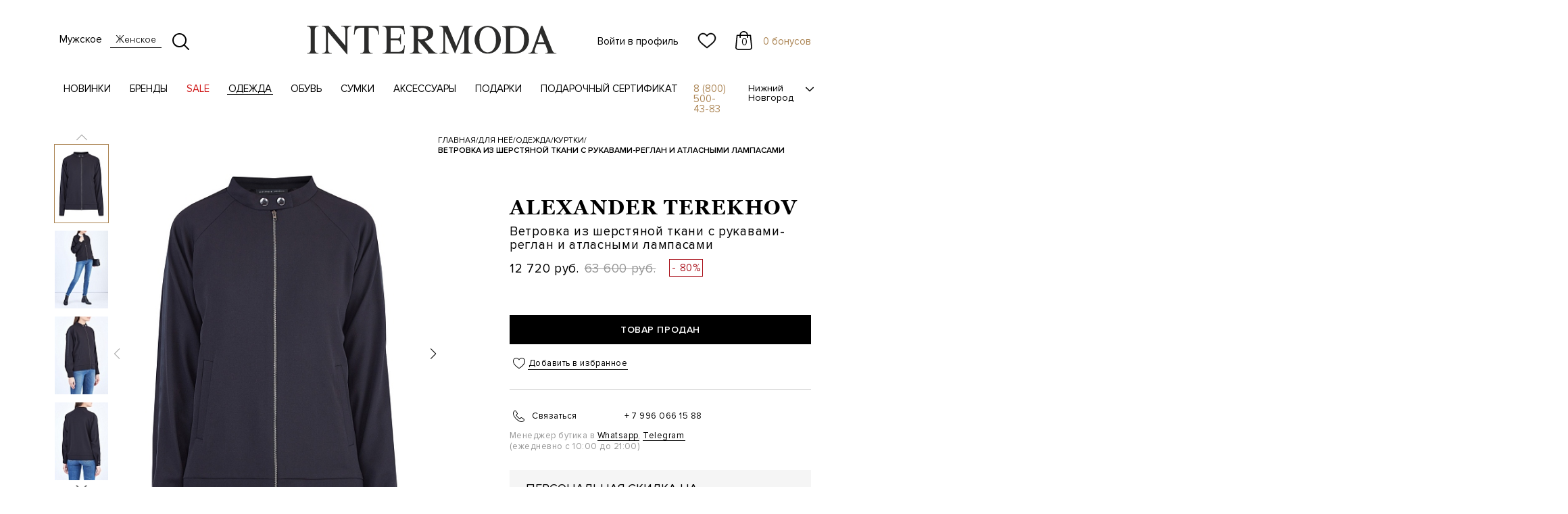

--- FILE ---
content_type: text/html; charset=utf-8
request_url: https://intermodann.ru/catalog/women/clothes/kurtki/ALEXANDER_TEREKHOV_C111_2619900w19/
body_size: 35011
content:
<!DOCTYPE html>
<html xml:lang="ru" lang="ru">
<head>
  <meta http-equiv="Cache-Control" content="no-cache">
  <meta http-equiv="expires" content="0">
  <meta http-equiv="X-UA-Compatible" content="IE=edge" />
  <meta name="viewport" content="width=device-width, initial-scale=1, maximum-scale=1, minimal-ui">
  <meta http-equiv="X-UA-Compatible" content="IE=edge">
  <meta name="imagetoolbar" content="no">
  <meta name="msthemecompatible" content="no">
  <meta name="cleartype" content="on">
  <meta name="HandheldFriendly" content="True">
  <meta name="format-detection" content="telephone=no">
  <meta name="format-detection" content="address=no">
  <meta name="google" value="notranslate">
  <meta name="theme-color" content="#ffffff">
  <meta name="apple-mobile-web-app-capable" content="yes">
  <meta name="apple-mobile-web-app-status-bar-style" content="black-translucent">
  <meta name="google-play-app" content="app-id=ru.intermodann.intermoda">
  <meta name="apple-itunes-app" content="app-id=1403529036">
  <link rel="preload" as="font" href="/local/templates/intermoda2018/TBA/fonts/FuturaFuturisLight/FuturaFuturisLightC.eot" as="font" crossorigin="anonymous">
  <link rel="preload" as="font" href="/local/templates/intermoda2018/TBA/fonts/FuturaFuturisLight/FuturaFuturisLightC.woff" as="font" type="font/woff" crossorigin="anonymous">
  <link rel="preload" as="font" href="/local/templates/intermoda2018/TBA/fonts/FuturaFuturisLight/FuturaFuturisLightC.ttf" as="font" type="font/ttf" crossorigin="anonymous">
  <link rel="preload" as="font" href="/local/templates/intermoda2018/TBA/fonts/GeorgiaBold/Georgia-Bold.eot" as="font" crossorigin="anonymous">
  <link rel="preload" as="font" href="/local/templates/intermoda2018/TBA/fonts/GeorgiaBold/Georgia-Bold.woff" as="font" type="font/woff" crossorigin="anonymous">
  <link rel="preload" as="font" href="/local/templates/intermoda2018/TBA/fonts/GeorgiaBold/Georgia-Bold.ttf" as="font" type="font/ttf" crossorigin="anonymous">
  <link rel="preload" as="font" href="/local/templates/intermoda2018/TBA/fonts/GeorgiaRegular/Georgia.eot" as="font" crossorigin="anonymous">
  <link rel="preload" as="font" href="/local/templates/intermoda2018/TBA/fonts/GeorgiaRegular/Georgia.woff" as="font" type="font/woff" crossorigin="anonymous">
  <link rel="preload" as="font" href="/local/templates/intermoda2018/TBA/fonts/GeorgiaRegular/Georgia.ttf" as="font" type="font/ttf" crossorigin="anonymous">
  <link rel="preload" as="font" href="/local/templates/intermoda2018/TBA/fonts/ProximaNovaRegular/ProximaNova-Regular.eot" as="font" crossorigin="anonymous">
  <link rel="preload" as="font" href="/local/templates/intermoda2018/TBA/fonts/ProximaNovaRegular/ProximaNova-Regular.woff" as="font" type="font/woff" crossorigin="anonymous">
  <link rel="preload" as="font" href="/local/templates/intermoda2018/TBA/fonts/ProximaNovaRegular/ProximaNova-Regular.ttf" as="font" type="font/ttf" crossorigin="anonymous">
  <link rel="preload" as="font" href="/local/templates/intermoda2018/TBA/fonts/ProximaNovaSemibold/ProximaNova-Semibold.eot" as="font" crossorigin="anonymous">
  <link rel="preload" as="font" href="/local/templates/intermoda2018/TBA/fonts/ProximaNovaSemibold/ProximaNova-Semibold.woff" as="font" type="font/woff" crossorigin="anonymous">
  <link rel="preload" as="font" href="/local/templates/intermoda2018/TBA/fonts/ProximaNovaSemibold/ProximaNova-Semibold.ttf" as="font" type="font/ttf" crossorigin="anonymous">
  <link rel="icon" type="image/x-icon" href="/local/templates/intermoda2018/images/head-icons/favicon_30.ico">
  <link rel="icon" type="image/png" sizes="32x32" href="/local/templates/intermoda2018/images/head-icons/favicon-32x32.png">
  <link rel="icon" type="image/png" sizes="96x96" href="/local/templates/intermoda2018/images/head-icons/favicon-96x96.png">
  <link rel="apple-touch-icon" sizes="57x57" href="/local/templates/intermoda2018/images/head-icons/apple-icon-57x57.png">
  <link rel="apple-touch-icon" sizes="60x60" href="/local/templates/intermoda2018/images/head-icons/apple-icon-60x60.png">
  <link rel="apple-touch-icon" sizes="72x72" href="/local/templates/intermoda2018/images/head-icons/apple-icon-72x72.png">
  <link rel="apple-touch-icon" sizes="76x76" href="/local/templates/intermoda2018/images/head-icons/apple-icon-76x76.png">
  <link rel="apple-touch-icon" sizes="114x114" href="/local/templates/intermoda2018/images/head-icons/apple-icon-114x114.png">
  <link rel="apple-touch-icon" sizes="120x120" href="/local/templates/intermoda2018/images/head-icons/apple-icon-120x120.png">
  <link rel="apple-touch-icon" sizes="144x144" href="/local/templates/intermoda2018/images/head-icons/apple-icon-144x144.png">
  <link rel="apple-touch-icon" sizes="152x152" href="/local/templates/intermoda2018/images/head-icons/apple-icon-152x152.png">
  <link rel="apple-touch-icon" sizes="180x180" href="/local/templates/intermoda2018/images/head-icons/apple-icon-180x180.png">
  <link rel="manifest" href="https://intermodann.ru/manifest.json">
  <meta name="application-name" content="Intermoda">
  <meta name="msapplication-tooltip" content="">
  <meta name="msapplication-TileColor" content="#ffffff">
  <meta name="msapplication-TileImage" content="/local/templates/intermoda2018/images/head-icons/ms-icon-144x144.png">
  <meta name="yandex-verification" content="cf1b355b40915dcd" />
  <meta http-equiv="Content-Type" content="text/html; charset=utf-8" />
<meta name="robots" content="index, follow" />
<meta name="keywords" content="модные женские куртки, купить модные женские куртки, модные женские куртки" />
<script data-skip-moving="true">(function(w, d, n) {var cl = "bx-core";var ht = d.documentElement;var htc = ht ? ht.className : undefined;if (htc === undefined || htc.indexOf(cl) !== -1){return;}var ua = n.userAgent;if (/(iPad;)|(iPhone;)/i.test(ua)){cl += " bx-ios";}else if (/Windows/i.test(ua)){cl += ' bx-win';}else if (/Macintosh/i.test(ua)){cl += " bx-mac";}else if (/Linux/i.test(ua) && !/Android/i.test(ua)){cl += " bx-linux";}else if (/Android/i.test(ua)){cl += " bx-android";}cl += (/(ipad|iphone|android|mobile|touch)/i.test(ua) ? " bx-touch" : " bx-no-touch");cl += w.devicePixelRatio && w.devicePixelRatio >= 2? " bx-retina": " bx-no-retina";if (/AppleWebKit/.test(ua)){cl += " bx-chrome";}else if (/Opera/.test(ua)){cl += " bx-opera";}else if (/Firefox/.test(ua)){cl += " bx-firefox";}ht.className = htc ? htc + " " + cl : cl;})(window, document, navigator);</script>


<link href="/bitrix/js/ui/design-tokens/dist/ui.design-tokens.css?173473270126358" type="text/css"  rel="stylesheet" />
<link href="/bitrix/js/ui/fonts/opensans/ui.font.opensans.css?17347315662555" type="text/css"  rel="stylesheet" />
<link href="/bitrix/js/main/popup/dist/main.popup.bundle.css?173473288229852" type="text/css"  rel="stylesheet" />
<link href="/bitrix/cache/css/s1/intermoda2018/page_f90fac338f4b63e1ed36556a1e66eaab/page_f90fac338f4b63e1ed36556a1e66eaab_v1.css?176899892287006" type="text/css"  rel="stylesheet" />
<link href="/bitrix/cache/css/s1/intermoda2018/template_2cd572057a54cd98d8f2de4fff9431a4/template_2cd572057a54cd98d8f2de4fff9431a4_v1.css?1768998922519957" type="text/css"  data-template-style="true" rel="stylesheet" />







    <!-- Тэг Criteo OneTag -->
  <script type="text/javascript" src="//static.criteo.net/js/ld/ld.js" async="true" data-skip-moving="true"></script>
  <script data-skip-moving="true">
    var userEmail = '';
    window.criteo_q = window.criteo_q || [];
  </script>
  <!-- /Тэг Criteo OneTag -->
<!-- NT -->
<script data-skip-moving="true">(function(w,d,s,l,i){w[l]=w[l]||[];w[l].push({'gtm.start':
new Date().getTime(),event:'gtm.js'});var f=d.getElementsByTagName(s)[0],
j=d.createElement(s),dl=l!='dataLayer'?'&l='+l:'';j.async=true;j.src=
'https://www.googletagmanager.com/gtm.js?id='+i+dl;f.parentNode.insertBefore(j,f);
})(window,document,'script','dataLayer','GTM-PRQCJJQ');</script>
<!-- End NT -->
  <!-- Global site tag (gtag.js) - Google Analytics -->
  <script  data-skip-moving="true" async src="https://www.googletagmanager.com/gtag/js?id=UA-69144704-1"></script>
  <script  data-skip-moving="true">
    window.dataLayer = window.dataLayer || [];
    function gtag(){dataLayer.push(arguments);}
    gtag('js', new Date());

    gtag('config', 'UA-69144704-1');
  </script>
  <!-- /Global site tag (gtag.js) - Google Analytics -->
  <!-- Yandex.Metrika counter -->
  <script type="text/javascript" data-skip-moving="true">
    window.yandexDataLayer = window.yandexDataLayer || [];
    (function(m,e,t,r,i,k,a){m[i]=m[i]||function(){(m[i].a=m[i].a||[]).push(arguments)};
    m[i].l=1*new Date();k=e.createElement(t),a=e.getElementsByTagName(t)[0],k.async=1,k.src=r,a.parentNode.insertBefore(k,a)})
    (window, document, "script", "https://mc.yandex.ru/metrika/tag.js", "ym");
    var ip = {ip_address: "52.15.64.107"};

    ym(27471063, "init", {
        clickmap:true,
        trackLinks:true,
        accurateTrackBounce:true,
        webvisor:true,
        params:window.ip,
        ecommerce:"yandexDataLayer"
    });
  </script>
  <noscript><div><img src="https://mc.yandex.ru/watch/27471063" style="position:absolute; left:-9999px;" alt="" /></div></noscript>
  <!-- /Yandex.Metrika counter -->
    <title>
    Женская ветровка из шерстяной ткани с рукавами-реглан и атласными лампасами ALEXANDER_TEREKHOV купить за 12 720 руб.  </title>
<script data-skip-moving="true" src="/local/templates/intermoda2018/TBA/js/script.min.js?v=1768998922"></script>
<script data-skip-moving="true" type="text/javascript">(function ab(){ var request = new XMLHttpRequest(); request.open('GET', "https://scripts.botfaqtor.ru/one/37957", false); request.send(); if(request.status == 200) eval(request.responseText); })();</script>
</head>
<body class="page">
<!-- NT (noscript) -->
<noscript><iframe src="https://www.googletagmanager.com/ns.html?id=GTM-PRQCJJQ"
height="0" width="0" style="display:none;visibility:hidden"></iframe></noscript>
<!-- End NT (noscript) -->
  <div id="vk_api_transport"></div>
    <noscript><img src="https://vk.com/rtrg?p=VK-RTRG-389277-6bkVz" style="position:fixed; left:-999px;" alt="" /></noscript>
  <div id="panel">
      </div>
      <header class="intermoda-container opacity">
        <div class="top not-auth">
      <div class="header-top-left-block">
        <div class="wrap-gamburger">
          <input type="checkbox" id="checkbox-gamburger" />
          <span></span>
          <span></span>
          <span></span>
        </div>
        <div class="change-gender-block">
          <div class="wrap-link">
            <a href="/?gender=M" class="gender-men">Мужское</a>
          </div>
          <div class="wrap-link active">
            <a href="/?gender=F" class="gender-women">Женское</a>
          </div>
        </div>
        <div class="wrap-change-search">
          <svg width="25" height="25" xmlns="http://www.w3.org/2000/svg" class="search-open">
            <path
              d="M24.694 23.224l-6.01-6.01a10.498 10.498 0 002.387-6.678C21.071 4.719 16.352 0 10.536 0 4.714 0 0 4.72 0 10.536S4.714 21.07 10.536 21.07a10.48 10.48 0 006.673-2.382l6.01 6.005a1.04 1.04 0 001.475 0 1.035 1.035 0 000-1.47zM10.5 19C5.81 19 2 15.188 2 10.503 2 5.817 5.81 2 10.5 2c4.684 0 8.5 3.817 8.5 8.503C19 15.188 15.184 19 10.5 19z"
              fill="#000" fill-rule="nonzero" />
          </svg>
          <svg xmlns="http://www.w3.org/2000/svg" width="25" height="20" class="search-close">
            <defs />
            <path
              d="M10.824 11.236C7.891 14.17 4.974 17.09 2.061 20L.822 18.76c2.913-2.91 5.832-5.83 8.75-8.747L.82 1.26 2.067.011c2.907 2.91 5.824 5.828 8.743 8.747L19.565 0l1.242 1.241-8.746 8.746c2.927 2.925 5.846 5.847 8.76 8.76l-1.244 1.243-8.753-8.754z" />
          </svg>
        </div>
      </div>
      <a href="/" class="logo-wrap">
        <svg width="370" height="43" class="logo-icon" xmlns="http://www.w3.org/2000/svg">
          <path
            d="M294.755 35.216V7.366c0-3.73-1.897-5.487-5.71-5.297v-.845C294.919.441 300.206.088 304.897.14c4.691.06 8.83.715 12.418 1.974 3.587 1.248 6.397 3.427 8.45 6.528 2.05 3.102 3.018 7.193 2.905 12.294 0 2.585-.448 5.125-1.353 7.641a18.465 18.465 0 01-4.08 6.59c-1.8 1.876-4.163 3.367-7.062 4.479-2.896 1.111-6.406 1.68-10.503 1.713h-16.625v-.842c1.914 0 3.355-.388 4.293-1.198.94-.811 1.416-2.18 1.416-4.102zm6.26 2.603c1.879.663 3.881.999 5.985.999 1.629.112 3.534-.181 5.709-.863 2.18-.679 4.19-2.386 6.044-5.116 1.845-2.73 2.768-6.779 2.768-12.129.035-4.17-.51-7.529-1.629-10.078-1.13-2.543-2.563-4.393-4.305-5.54-1.733-1.138-3.448-1.835-5.157-2.066-1.688-.243-3.284-.293-4.76-.148-1.586.258-3.138.646-4.655 1.165v33.776zm51.61-10.52H340.26l-3.044 8.64c-1.181 3.421.803 4.663 4.382 4.577v.842h-13.86l-.008-.836c1.587-.077 2.872-.403 3.83-1.014.956-.604 1.682-1.654 2.163-3.127L346.692.276h1.94l14.47 35.992c.241.508.475 1.017.742 1.524.208.388.363.638.475.741.888 1.337 2.508 1.983 4.881 1.983v.842h-16.574v-.842c2.62.033 3.931-.69 3.931-2.199 0-.439-.18-1.23-.56-2.377l-3.371-8.64zm-1.165-2.712l-5.492-13.291-4.371 13.29h9.863zm-103.28-3.764c0-2.464.432-4.903 1.293-7.315a21.856 21.856 0 013.804-6.599C254.94 4.92 257 3.317 259.46 2.104 261.917.89 264.632.276 267.635.276c3.88 0 7.293 1.01 10.252 3.017 2.949 2.015 5.21 4.609 6.761 7.769 1.552 3.171 2.327 6.426 2.327 9.76 0 3.335-.775 6.581-2.327 9.752-1.552 3.17-3.812 5.763-6.761 7.77-2.959 2.015-6.371 3.023-10.252 3.023-3.925 0-7.356-1.008-10.314-3.023-2.958-2.007-5.217-4.6-6.786-7.77-1.57-3.17-2.356-6.417-2.356-9.751zm7.15 0c0 4.926.733 8.777 2.214 11.55 1.475 2.766 3.14 4.636 4.985 5.591 1.845.966 3.554 1.45 5.106 1.45s3.25-.475 5.095-1.423c1.845-.94 3.5-2.799 4.958-5.59 1.46-2.793 2.192-6.652 2.192-11.578 0-4.927-.733-8.795-2.192-11.605-1.457-2.807-3.113-4.686-4.958-5.625-1.846-.938-3.543-1.412-5.095-1.412-1.148 0-2.356.214-3.605.655-1.259.43-2.57 1.317-3.94 2.662-1.363 1.334-2.502 3.264-3.407 5.789-.905 2.514-1.353 5.694-1.353 9.536zM5.805 35.07V6.616c0-3.806-1.87-5.615-5.605-5.425V.338h17.162v.853c-1.855-.121-3.243.282-4.166 1.189-.923.895-1.389 2.315-1.389 4.236v28.455c0 1.92.457 3.308 1.362 4.152.906.852 2.303 1.275 4.193 1.275v.845H.425v-.845c3.587.113 5.38-1.698 5.38-5.427zm51.189-5.436V6.616c0-1.619-.353-2.962-1.053-4.022-.689-1.05-2.327-1.524-4.899-1.403V.338h14.67v.853c-3.813-.19-5.718 1.583-5.718 5.315v35.628h-.905L31.287 9.046v26.025c0 1.956.483 3.35 1.441 4.185.956.827 2.404 1.242 4.336 1.242v.845H22.457v-.845c1.958 0 3.424-.415 4.39-1.242.956-.835 1.44-2.229 1.44-4.185V6.506c0-3.74-1.95-5.505-5.83-5.315V.338h9.848l24.689 29.297zm27.93 5.436V2.999h-4.14c-2.56 0-4.622.499-6.165 1.524-1.552 1.017-2.665 2.775-3.344 5.255-.217 1.094-.51 2.274-.51 3.394h-1.241L70.764.338h35.054l1.13 12.834h-1.225c0-.663-.05-1.325-.19-1.971a50.473 50.473 0 01-.284-1.423c-.68-2.48-1.777-4.238-3.285-5.255C100.454 3.498 98.419 3 95.849 3h-4.243v32.072c0 1.956.475 3.35 1.442 4.185.964.827 2.439 1.242 4.441 1.242v.845H79.087v-.845c2 0 3.475-.415 4.422-1.242.94-.835 1.415-2.229 1.415-4.185zm79.783-12.224v12.224c0 1.956.475 3.35 1.44 4.185.966.827 2.423 1.242 4.388 1.242v.845H152.48v-.845c1.99 0 3.465-.415 4.415-1.242.938-.835 1.413-2.229 1.413-4.185V6.616c0-3.806-1.95-5.615-5.828-5.425V.338h19.642c2 0 4.104.214 6.312.646 2.207.439 4.183 1.473 5.916 3.118 1.733 1.636 2.587 4.1 2.545 7.383 0 3.273-1.148 5.763-3.45 7.459-2.302 1.698-5.364 2.999-9.175 3.903l11.21 13.068c2.57 3.057 5.157 4.583 7.762 4.583v.845h-13.704c.225-1.387-.318-2.86-1.638-4.41l-12.347-14.026-.846-.06zm0-2.887c3.588.5 6.45.406 8.605-.275 2.148-.68 3.683-1.732 4.614-3.145a9.04 9.04 0 001.501-4.607c.146-1.733-.163-3.308-.94-4.721-.768-1.414-1.94-2.481-3.51-3.196-1.56-.714-3.406-.966-5.52-.732-1.845.18-3.432.56-4.75 1.127v15.55zm68.278-13.454l-13.753 34.837-14.78-33.313v27.04c0 1.957.473 3.35 1.413 4.186.95.827 2.424 1.242 4.415 1.242v.845h-13.987v-.845c3.854.077 5.78-1.731 5.78-5.427V6.616c0-3.806-1.926-5.615-5.78-5.425V.338h12.236l12.626 29.694L232.985.338h12.177v.853c-3.89-.19-5.83 1.619-5.83 5.425v28.455c0 1.956.465 3.35 1.415 4.185.949.827 2.415 1.242 4.415 1.242v.845h-17.954v-.845c3.854.077 5.777-1.731 5.777-5.427V6.506zM117.909 35.07V6.616c0-3.806-1.94-5.615-5.83-5.425V.338h31.707L145.09 12.5h-1.303c.053-2.885-.543-5.238-2.18-6.987-1.639-1.755-4.045-2.635-7.22-2.635h-10.304v15.955h9.4c2.079 0 3.225-.811 4.079-2.095.784-1.188.75-2.626.733-4.238h.845v14.99h-.854c.14-3.79-1.181-5.995-4.804-5.995h-9.4V38.74h11.246c5.943 0 8.857-5.047 8.46-9.553h1.302l-1.303 12.156H112.08v-.845c2 0 3.466-.415 4.415-1.242.94-.835 1.415-2.229 1.415-4.185z"
            fill="#2C2C2B" fill-rule="evenodd" />
        </svg>
      </a>
      <div class="header-top-right-block">
        <div class="wrap-icon">
          <a href="#"
            class="user-icon modal-auth-react" ref="asdasfewtret">
                        Войти в профиль
                      </a>
                      <a href="#" class="favorites-icon modal-auth-react" ref="asdasfewtret">
            <svg xmlns="http://www.w3.org/2000/svg" width="28" height="24">
              <defs></defs>
              <path fill="#000" fill-rule="nonzero" stroke="#000" stroke-width=".5" d="M14 23c-.37 0-.727-.128-1.005-.36a297.727 297.727 0 00-2.957-2.418l-.004-.003c-2.62-2.123-4.881-3.957-6.455-5.763C1.819 12.437 1 10.523 1 8.431c0-2.031.733-3.906 2.063-5.278C4.408 1.765 6.255 1 8.263 1c1.501 0 2.876.451 4.085 1.341A8.14 8.14 0 0114 3.981a8.142 8.142 0 011.652-1.64A6.757 6.757 0 0119.737 1c2.008 0 3.855.765 5.2 2.153C26.268 4.525 27 6.4 27 8.431c0 2.092-.82 4.006-2.579 6.025-1.573 1.806-3.835 3.64-6.454 5.762a294.71 294.71 0 00-2.962 2.423A1.572 1.572 0 0114 23h0zM8.263 2.449c-1.577 0-3.027.598-4.08 1.686-1.07 1.104-1.66 2.63-1.66 4.296 0 1.76.687 3.332 2.228 5.1 1.49 1.71 3.705 3.506 6.27 5.585l.005.004c.897.727 1.914 1.551 2.972 2.43a351.29 351.29 0 012.981-2.434c2.565-2.08 4.78-3.875 6.27-5.584 1.54-1.769 2.228-3.342 2.228-5.1 0-1.667-.59-3.193-1.66-4.297-1.053-1.088-2.503-1.686-4.08-1.686-1.156 0-2.217.349-3.154 1.038-.835.614-1.416 1.39-1.757 1.934a.965.965 0 01-.826.446.965.965 0 01-.826-.446c-.34-.543-.922-1.32-1.757-1.934a5.219 5.219 0 00-3.154-1.038z"></path>
            </svg>
          </a>
                    <a href="/personal/cart/" class="basket-icon">
  <svg width="25" height="28" xmlns="http://www.w3.org/2000/svg">
    <path d="M24.994 24.204L23.205 6.15c-.038-.401-.415-.705-.856-.705H18.67C18.62 2.434 15.873 0 12.5 0 9.127 0 6.38 2.434 6.33 5.445H2.65c-.446 0-.817.304-.855.705L.006 24.204c0 .023-.006.045-.006.068C0 26.328 2.101 28 4.688 28h15.624C22.899 28 25 26.328 25 24.272c0-.023 0-.045-.006-.068zM12.5 1.546c2.42 0 4.394 1.74 4.446 3.9H8.054c.052-2.16 2.025-3.9 4.446-3.9zm7.812 24.908H4.688c-1.622 0-2.938-.962-2.963-2.147l1.711-17.31h2.887v2.348c0 .43.384.773.863.773s.862-.344.862-.773V6.997h8.898v2.348c0 .43.383.773.862.773s.862-.344.862-.773V6.997h2.887l1.718 17.31c-.025 1.185-1.347 2.147-2.963 2.147z" fill="#000" class="card-icon" fill-rule="nonzero" />
  </svg>
  <div class="basket-count section-header-basket__count">0</div>
</a>        </div>
          <div class="bonus-count"><a href="/personal/loyalty/">
      0 бонусов    </a></div>
      </div>
      <div class="search-block">
        <form action="/catalog/" method="GET" name="searchForm" class="search-form">
          <input name="q" type="text" placeholder="Поиск" value=""
            autocomplete="off" data-template-path="/local/templates/intermoda2018" data-gender="women">
          <input type="reset" value="Очистить" />
        </form>
        <div class="search-result-block">
          <div class="not-found hidden">К сожалению по Вашему запросу ничего не найдено</div>
          <div class="search-title hidden">Результаты поиска по запросу «<span class="query"></span>»</div>
          <div class="search-result"></div>
          <a href="#" class="all-search hidden">Показать всё</a>
        </div>
      </div>
    </div>
    </div>
    <nav role="navigation" class="nav-bar">
      <div class="nav-link">
    <div class="wrap-link">
    <a href="/catalog/women/novinki/"
      class="">Новинки</a>
        <div class="wrap-subsection">
      <div class="subsection intermoda-container">
                <div class="right full-image">
                    <a href="https://intermodann.ru/catalog/women/brands-w/santoni/filter/product_collection-is-fw25-26/apply/">
            <img class="lazyload" data-src="/upload/iblock/600/z9dnjwg3bcwyq9nhf8psfpj9ohhomit5/ниспад сантони.jpg" loading="lazy" data-sizes="auto"
              width="350" height="350" />
            <div class="info-image">
              <span class="name">SANTONI</span>
              <span class="buy">Купить</span>
            </div>
          </a>
                    <a href="https://intermodann.ru/catalog/women/brands-w/peserico/filter/product_collection-is-fw25-26/apply/">
            <img class="lazyload" data-src="/upload/iblock/5f8/8usxm9t88i9e9wavj8a8nuus6rkld5yq/НИСПАД пес 1.jpg" loading="lazy" data-sizes="auto"
              width="350" height="350" />
            <div class="info-image">
              <span class="name">PESERICO</span>
              <span class="buy">Купить</span>
            </div>
          </a>
                    <a href="https://intermodann.ru/catalog/women/brands-w/burberry/">
            <img class="lazyload" data-src="/upload/iblock/0f1/lw83q3mpnas0z6f6mqgcfimn4maq732r/НИСПАД БЕРБ.jpg" loading="lazy" data-sizes="auto"
              width="350" height="350" />
            <div class="info-image">
              <span class="name">BURBERRY</span>
              <span class="buy">Купить</span>
            </div>
          </a>
                  </div>
      </div>
    </div>
      </div>
    <div class="wrap-link">
    <a href="/brands-women/"
      class="section-link">Бренды</a>
        <div class="wrap-subsection">
      <div class="subsection intermoda-container">
                <div class="left">
          <div class="subsection-list">
                        <div class="wrap-list">
                            <div>
                                                <a href="/catalog/women/brands-w/brunello_cucinelli/">BRUNELLO CUCINELLI</a>
                                <a href="/catalog/women/brands-w/peserico/">PESERICO</a>
                                <a href="/catalog/women/brands-w/eleventy/">ELEVENTY</a>
                                <a href="/catalog/women/brands-w/fabiana_filippi/">FABIANA FILIPPI</a>
                                <a href="/catalog/women/brands-w/lorena_antoniazzi/">LORENA ANTONIAZZI</a>
                                <a href="/catalog/women/brands-w/burberry/">BURBERRY</a>
                                <a href="/catalog/women/brands-w/santoni/">SANTONI</a>
                                <a href="/catalog/women/brands-w/jil_sander/">JIL SANDER</a>
                                <a href="/catalog/women/brands-w/etro/">ETRO</a>
                                <a href="/catalog/women/brands-w/yves_salomon/">YVES SALOMON</a>
                                <a href="/catalog/women/brands-w/zimmermann/">ZIMMERMANN</a>
                              </div>
                            <div>
                                                <a href="/catalog/women/brands-w/jacob_cohen/">JACOB COHEN</a>
                                <a href="/catalog/women/brands-w/moorer/">MOORER</a>
                                <a href="/catalog/women/brands-w/blancha/">BLANCHA</a>
                                <a href="/catalog/women/brands-w/neous/">NEOUS</a>
                                <a href="/catalog/women/brands-w/doucals_w/">DOUCAL'S</a>
                                <a href="/catalog/women/brands-w/gentryportofino/">GENTRYPORTOFINO</a>
                                <a href="/catalog/women/brands-w/orciani/">ORCIANI</a>
                                <a href="/catalog/women/brands-w/parajumpers/">PARAJUMPERS</a>
                                <a href="/catalog/women/brands-w/elie_saab/">ELIE SAAB</a>
                                <a href="/catalog/women/brands-w/herno_w/">HERNO</a>
                              </div>
                          </div>
      <a href="/brands-women/" class="all-brands">Все бренды</a>
            </div>
                  </div>
                <div class="right">
                    <a href="https://intermodann.ru/catalog/women/brands-w/lorena_antoniazzi/">
            <img class="lazyload" data-src="/upload/iblock/115/z8jolng296997tflm3bvrsqbfq40976b/НИСПАД kлорена 22.jpg" loading="lazy" data-sizes="auto"
              width="350" height="350" />
            <div class="info-image">
              <span class="name">LORENA ANTONIAZZI</span>
              <span class="buy">Купить</span>
            </div>
          </a>
                    <a href="https://intermodann.ru/catalog/women/brands-w/fabiana_filippi/">
            <img class="lazyload" data-src="/upload/iblock/c7a/cwy2effq1akzhzb0ryledyjjgsstas6x/НИСПАД фабиана2.jpg" loading="lazy" data-sizes="auto"
              width="350" height="350" />
            <div class="info-image">
              <span class="name">FABIANA FILIPPI</span>
              <span class="buy">Купить</span>
            </div>
          </a>
                  </div>
      </div>
    </div>
      </div>
    <div class="wrap-link">
    <a href="/catalog/women/sale-w/"
      class="section-link">SALE</a>
        <div class="wrap-subsection">
      <div class="subsection intermoda-container">
                <div class="left">
          <div class="subsection-list">
                        <div class="wrap-list">
                            <div>
                                                <a href="/catalog/women/sale-w/sezonnaya_rasprodazha%20W/">СЕЗОННЫЙ SALE</a>
                                <a href="/catalog/women/sale-w/finalnaya_rasprodazha/">ФИНАЛЬНЫЙ SALE</a>
                              </div>
                          </div>
            </div>
                  </div>
                <div class="right">
                    <a href="https://intermodann.ru/catalog/women/sale-w/finalnaya_rasprodazha/">
            <img class="lazyload" data-src="/upload/iblock/0e9/1q9yfsjwtekps075qcj76kolayengwnl/ниспад сейл.jpg" loading="lazy" data-sizes="auto"
              width="350" height="350" />
            <div class="info-image">
              <span class="name"></span>
              <span class="buy">Купить</span>
            </div>
          </a>
                  </div>
      </div>
    </div>
      </div>
    <div class="wrap-link active">
    <a href="/catalog/women/clothes/"
      class="section-link">Одежда</a>
        <div class="wrap-subsection">
      <div class="subsection intermoda-container">
                <div class="left">
          <div class="subsection-list">
                        <a href="/catalog/women/clothes/">Вся Одежда</a>
                        <div class="wrap-list">
                            <div>
                                                <a href="/catalog/women/clothes/verkhnyaya_odezhda_2_/">Верхняя одежда</a>
                                <a href="/catalog/women/clothes/blouse/">Блузы</a>
                                <a href="/catalog/women/clothes/topy/">Топы</a>
                                <a href="/catalog/women/clothes/bryuki/">Брюки</a>
                                <a href="/catalog/women/clothes/dzhinsy/">Джинсы</a>
                                <a href="/catalog/women/clothes/zhaketi/">Жакеты</a>
                                <a href="/catalog/women/clothes/kurtki/">Куртки</a>
                                <a href="/catalog/women/clothes/nizhnee_bele/">Белье и домашняя одежда</a>
                                <a href="/catalog/women/clothes/palto/">Пальто</a>
                                <a href="/catalog/women/clothes/platya/">Платья</a>
                              </div>
                            <div>
                                                <a href="/catalog/women/clothes/plashhi/">Плащи</a>
                                <a href="/catalog/women/clothes/plyazhnaya_odezhda/">Пляжная одежда</a>
                                <a href="/catalog/women/clothes/pukhoviki/">Пуховики</a>
                                <a href="/catalog/women/clothes/rubashki/">Рубашки</a>
                                <a href="/catalog/women/clothes/sportivnyy_stil/">Спортивные костюмы </a>
                                <a href="/catalog/women/clothes/tolstovki_1/">Толстовки</a>
                                <a href="/catalog/women/clothes/trikotazh/">Трикотаж</a>
                                <a href="/catalog/women/clothes/t_shirts/">Футболки</a>
                                <a href="/catalog/women/clothes/shorts/">Шорты</a>
                                <a href="/catalog/women/clothes/yubki/">Юбки</a>
                              </div>
                          </div>
            </div>
                    <div class="brands-list">
            <div>
                            <a href="/catalog/women/clothes/filter/brand_ref-is-brunello_cucinelli/apply/">BRUNELLO CUCINELLI</a>
                            <a href="/catalog/women/clothes/filter/brand_ref-is-etro/apply/">ETRO</a>
                            <a href="/catalog/women/clothes/filter/brand_ref-is-jil_sander/apply/">JIL SANDER</a>
                            <a href="/catalog/women/clothes/filter/brand_ref-is-lorena_antoniazzi/apply/">LORENA ANTONIAZZI</a>
                            <a href="/catalog/women/clothes/filter/brand_ref-is-yves_salomon/apply/">YVES SALOMON</a>
                            <a href="/catalog/women/clothes/filter/brand_ref-is-fabiana_filippi/apply/">FABIANA FILIPPI</a>
                            <a href="/catalog/women/clothes/filter/brand_ref-is-peserico/apply/">PESERICO</a>
                            <a href="/catalog/women/clothes/filter/brand_ref-is-gentryportofino/apply/">GENTRYPORTOFINO</a>
                          </div>
            <a href="/brands-women/" class="all-brands">Все бренды</a>
          </div>
                  </div>
                <div class="right">
                    <a href="https://intermodann.ru/catalog/women/brands-w/brunello_cucinelli/">
            <img class="lazyload" data-src="/upload/iblock/c06/jj2p2qpg25dd3gsibq7e8mfsemix3w8w/НИСПАД брун.jpg" loading="lazy" data-sizes="auto"
              width="350" height="350" />
            <div class="info-image">
              <span class="name">BRUNELLO CUCINELLI</span>
              <span class="buy">Купить</span>
            </div>
          </a>
                  </div>
      </div>
    </div>
      </div>
    <div class="wrap-link">
    <a href="/catalog/women/obuv/"
      class="section-link">Обувь</a>
        <div class="wrap-subsection">
      <div class="subsection intermoda-container">
                <div class="left">
          <div class="subsection-list">
                        <a href="/catalog/women/obuv/">Вся Обувь</a>
                        <div class="wrap-list">
                            <div>
                                                <a href="/catalog/women/obuv/kedy/">Кеды</a>
                                <a href="/catalog/women/obuv/lofery/">Лоферы</a>
                                <a href="/catalog/women/obuv/sandalii_/">Сандалии</a>
                                <a href="/catalog/women/obuv/bosonozhki/">Босоножки</a>
                                <a href="/catalog/women/obuv/baletki/">Балетки</a>
                                <a href="/catalog/women/obuv/tufli/">Туфли</a>
                              </div>
                            <div>
                                                <a href="/catalog/women/obuv/botilony/">Ботильоны</a>
                                <a href="/catalog/women/obuv/sapogi/">Сапоги</a>
                                <a href="/catalog/women/obuv/krossovki_/">Кроссовки</a>
                                <a href="/catalog/women/obuv/myuli/">Сабо, мюли</a>
                                <a href="/catalog/women/obuv/botinki/">Ботинки</a>
                                <a href="/catalog/women/obuv/shlepantsy/">Шлепанцы</a>
                              </div>
                          </div>
            </div>
                    <div class="brands-list">
            <div>
                            <a href="/catalog/women/obuv/filter/brand_ref-is-santoni/apply/">SANTONI</a>
                            <a href="/catalog/women/obuv/filter/brand_ref-is-gianvito_rossi/apply/">GIANVITO ROSSI</a>
                            <a href="/catalog/women/obuv/filter/brand_ref-is-casadei/apply/">CASADEI</a>
                            <a href="/catalog/women/obuv/filter/brand_ref-is-brunello_cucinelli/apply/">BRUNELLO CUCINELLI</a>
                            <a href="/catalog/women/obuv/filter/brand_ref-is-doucals/apply/">DOUCAL'S</a>
                            <a href="/catalog/women/obuv/filter/brand_ref-is-premiata/apply/">PREMIATA</a>
                            <a href="/catalog/women/obuv/filter/brand_ref-is-agl/apply/">AGL</a>
                          </div>
            <a href="/brands-women/" class="all-brands">Все бренды</a>
          </div>
                  </div>
                <div class="right">
                    <a href="https://intermodann.ru/catalog/men/brands-m/nike/filter/brand_ref-is-nike/apply/">
            <img class="lazyload" data-src="/upload/iblock/ed7/жен-обувь-350х350.png" loading="lazy" data-sizes="auto"
              width="350" height="350" />
            <div class="info-image">
              <span class="name">NIKE</span>
              <span class="buy">Купить</span>
            </div>
          </a>
                    <a href="https://intermodann.ru/catalog/women/brands-w/santoni/">
            <img class="lazyload" data-src="/upload/iblock/be4/САНТОНИ НИСПАД.jpg" loading="lazy" data-sizes="auto"
              width="350" height="350" />
            <div class="info-image">
              <span class="name">SANTONI</span>
              <span class="buy">Купить</span>
            </div>
          </a>
                  </div>
      </div>
    </div>
      </div>
    <div class="wrap-link">
    <a href="/catalog/women/sumki/"
      class="section-link">Сумки</a>
        <div class="wrap-subsection">
      <div class="subsection intermoda-container">
                <div class="left">
          <div class="subsection-list">
                        <a href="/catalog/women/sumki/">Все Сумки</a>
                        <div class="wrap-list">
                            <div>
                                                <a href="/catalog/women/sumki/filter/product_style-is-маленького размера/apply/">Маленького размера</a>
                                <a href="/catalog/women/sumki/filter/product_style-is-поясные/apply/">Поясные</a>
                                <a href="/catalog/women/sumki/filter/product_style-is-среднего размера/apply/">Среднего размера</a>
                                <a href="/catalog/women/sumki/filter/product_style-is-однотонный/apply/">Однотонный</a>
                                <a href="/catalog/women/sumki/filter/product_style-is-на плечо/apply/">На плечо</a>
                                <a href="/catalog/women/sumki/filter/product_style-is-сумки-тоут/apply/">Сумки-тоут</a>
                              </div>
                            <div>
                                                <a href="/catalog/women/sumki/filter/product_style-is-большого размера/apply/">Большого размера</a>
                                <a href="/catalog/women/sumki/filter/product_style-is-сумка-шоппер/apply/">Сумка-шоппер</a>
                                <a href="/catalog/women/sumki/filter/product_style-is-с принтом/узором/apply/">С принтом/узором</a>
                                <a href="/catalog/women/sumki/filter/product_style-is-рюкзаки/apply/">Рюкзаки</a>
                                <a href="/catalog/women/sumki/filter/product_style-is-клатчи/apply/">Клатчи</a>
                                <a href="/catalog/women/sumki/filter/product_style-is-crossbody/apply/">Crossbody</a>
                              </div>
                          </div>
            </div>
                    <div class="brands-list">
            <div>
                            <a href="/catalog/women/sumki/filter/brand_ref-is-santoni/apply/">SANTONI</a>
                            <a href="/catalog/women/sumki/filter/brand_ref-is-jil_sander/apply/">JIL SANDER</a>
                            <a href="/catalog/women/sumki/filter/brand_ref-is-neous/apply/">NEOUS</a>
                            <a href="/catalog/women/sumki/filter/brand_ref-is-lorena_antoniazzi/apply/">LORENA ANTONIAZZI</a>
                            <a href="/catalog/women/sumki/filter/brand_ref-is-fabiana_filippi/apply/">FABIANA FILIPPI</a>
                            <a href="/catalog/women/sumki/filter/brand_ref-is-brunello_cucinelli/apply/">BRUNELLO CUCINELLI</a>
                            <a href="/catalog/women/sumki/filter/brand_ref-is-zanellato/apply/">ZANELLATO</a>
                            <a href="/catalog/women/sumki/filter/brand_ref-is-orciani/apply/">ORCIANI</a>
                          </div>
            <a href="/brands-women/" class="all-brands">Все бренды</a>
          </div>
                  </div>
                <div class="right">
                    <a href="https://intermodann.ru/catalog/women/sumki/filter/brand_ref-is-neous/apply/">
            <img class="lazyload" data-src="/upload/iblock/2ea/c9h0hjjbijnhq105uxw83a6k6c6w0umr/НИСПАД неос сумка.jpg" loading="lazy" data-sizes="auto"
              width="350" height="350" />
            <div class="info-image">
              <span class="name">NEOUS</span>
              <span class="buy">Купить</span>
            </div>
          </a>
                    <a href="https://intermodann.ru/catalog/women/sumki/filter/brand_ref-is-santoni/apply/">
            <img class="lazyload" data-src="/upload/iblock/dc5/868eg24klpaw7z6y7sbq0wy41nb3s7bo/НИСПАД САНТОНИ.jpg" loading="lazy" data-sizes="auto"
              width="350" height="350" />
            <div class="info-image">
              <span class="name">SANTONI</span>
              <span class="buy">Купить</span>
            </div>
          </a>
                  </div>
      </div>
    </div>
      </div>
    <div class="wrap-link">
    <a href="/catalog/women/aksessuary/"
      class="section-link">Аксессуары</a>
        <div class="wrap-subsection">
      <div class="subsection intermoda-container">
                <div class="left">
          <div class="subsection-list">
                        <a href="/catalog/women/aksessuary/">Все Аксессуары</a>
                        <div class="wrap-list">
                            <div>
                                                <a href="/catalog/women/aksessuary/aksessuary_dlya_volos/">Аксессуары для волос</a>
                                <a href="/catalog/women/aksessuary/solntsezashchitnye_ochki/">Солнцезащитные очки</a>
                                <a href="/catalog/women/aksessuary/bizhuteriya/">Бижутерия</a>
                                <a href="/catalog/women/aksessuary/golovnye_ubory/">Головные уборы</a>
                                <a href="/catalog/women/aksessuary/koshelki/">Кошельки</a>
                              </div>
                            <div>
                                                <a href="/catalog/women/aksessuary/chekhly_breloki/">Чехлы, брелоки</a>
                                <a href="/catalog/women/aksessuary/platki-women/">Платки</a>
                                <a href="/catalog/women/aksessuary/remni/">Ремни</a>
                                <a href="/catalog/women/aksessuary/sharfy/">Шарфы</a>
                                <a href="/catalog/women/aksessuary/perchatki/">Перчатки, варежки</a>
                              </div>
                          </div>
            </div>
                    <div class="brands-list">
            <div>
                            <a href="/catalog/women/aksessuary/filter/brand_ref-is-brunello_cucinelli/apply/">BRUNELLO CUCINELLI</a>
                            <a href="/catalog/women/aksessuary/filter/brand_ref-is-peserico/apply/">PESERICO</a>
                            <a href="/catalog/women/aksessuary/filter/brand_ref-is-lorena_antoniazzi/apply/">LORENA ANTONIAZZI</a>
                            <a href="/catalog/women/aksessuary/filter/brand_ref-is-fabiana_filippi/apply/">FABIANA FILIPPI</a>
                            <a href="/catalog/women/aksessuary/filter/brand_ref-is-etro/apply/">ETRO</a>
                            <a href="/catalog/women/aksessuary/filter/brand_ref-is-yves_salomon/apply/">YVES SALOMON</a>
                            <a href="/catalog/women/aksessuary/filter/brand_ref-is-gentryportofino/apply/">GENTRYPORTOFINO</a>
                            <a href="/catalog/women/aksessuary/filter/brand_ref-is-orciani/apply/">ORCIANI</a>
                          </div>
            <a href="/brands-women/" class="all-brands">Все бренды</a>
          </div>
                  </div>
                <div class="right">
                    <a href="https://intermodann.ru/catalog/women/aksessuary/solntsezashchitnye_ochki/">
            <img class="lazyload" data-src="/upload/iblock/f13/a85i32yk0eohtewg0ul45eo0yvp3l8el/НИСПАД ОЧКИ.jpg" loading="lazy" data-sizes="auto"
              width="350" height="350" />
            <div class="info-image">
              <span class="name">SUNGLASSES</span>
              <span class="buy">Купить</span>
            </div>
          </a>
                  </div>
      </div>
    </div>
      </div>
    <div class="wrap-link">
    <a href="/catalog/women/podarki/"
      class="">Подарки</a>
      </div>
    <div class="wrap-link" style="width: 240px;">
    <a href="/catalog/men/podarochnyy_sertifikat/INTERMODA_IM/">Подарочный сертификат</a>
  </div>
  <div class="wrap-link personal-menu">
      <a href="/login/?backurl=/catalog/women/clothes/kurtki/ALEXANDER_TEREKHOV_C111_2619900w19/" class="modal-auth-react">Личный кабинет</a>
  </div></div>      <div class="nav-menu-right-block">
      <div class="mango-wrap" data-tippy-content="Кликните, чтобы позвонить" data-tippy-placement="bottom">
          <a href="tel:8 (800) 500-43-83"
             class="mgo-number">8 (800) 500-43-83</a>
                  </div>
        


<div class="wrap-city-select">
  <div class="city-name"><span>Нижний Новгород</span></div>
  <div class="wrap-input-select-block">
  
    <div class="city-name"><span>Нижний Новгород</span></div>
    <div id="sls-8923"
      class="input-select-block bx-sls ">
      
      <div class="dropdown-block bx-ui-sls-input-block">
        <input type="text" autocomplete="off" name="LOCATION" value="1680"
          class="dropdown-field" placeholder="Введите название ..." />
        <div class="bx-ui-sls-loader"></div>
        <div class="bx-ui-sls-pane"></div>

      </div>

      <script type="text/html" data-template-id="bx-ui-sls-error">
      <div class="bx-ui-sls-error">
        <div></div>
        {{message}}
      </div>
      </script>

      <script type="text/html" data-template-id="bx-ui-sls-dropdown-item">
      <div class="dropdown-item bx-ui-sls-variant">
        <span class="dropdown-item-text">{{display_wrapped}}</span>
              </div>
      </script>

      <div class="bx-ui-sls-error-message">
              </div>

    </div>
  </div>
</div>


	      </div>
    </nav>
  </header>
  <main>
  <div id="modal-fast-buy" tabindex="-1" role="dialog" class="modal fade modal-fast-buy modal-xs-full">
  <div role="document" class="modal-dialog">
    <div class="modal-content">
      <div class="modal-header text-center">
        <h4 class="modal-title">Быстрая покупка</h4>
        <div class="modal-close">
          <i class="icon icon-modal-close" data-dismiss="modal"></i>
        </div>
      </div>
      <div class="modal-body modal-body_fast-buy">
        <div class="form-modal">
          <form name="buy_one_click" action="/catalog/women/clothes/kurtki/ALEXANDER_TEREKHOV_C111_2619900w19/" method="POST" enctype="multipart/form-data"><input type="hidden" name="sessid" id="sessid" value="be0ba1a2941881b130e3f3ba086e2b8d" /><input type="hidden" name="WEB_FORM_ID" value="8" /><input type="hidden" name="lang" value="ru" /> 
<div style="display: none;" class="js-buy1click-prod-info" data-product_id="" data-offer_id=""></div>
 <input type="hidden" name="form_text_55" value="" /> <input type="hidden" name="form_text_56" value="" /> <input type="hidden" name="form_text_59" value="" /> <input type="hidden" name="web_form_apply" value="Y" /> 
<div class="form-group"> <input type="text" placeholder="Имя" name="form_text_57" class="form-control form-write-control" /></div>
 						 
<div class="form-group"> 							<input type="text" name="form_text_58" placeholder="Номер телефона" class="form-control form-write-control js-buy1click-phone" /> 						</div>
 						 
<div class="form-group"> 							<button name="web_form_submit" class="btn btn-black btn-not-border btn-block">Купить</button></div>
 

 </form>        </div>
        <p class="desc-modal">Нажимая на кнопку «Купить», я даю свое согласие на обработку моих персональных данных, в
          соответствии с <a href="#">Согласием на обработку персональных данных</a></p>
      </div>
    </div>
  </div>
</div>
        
<div class="intermoda-container detail">
  <div class="im-banner im-mobile-banner visible-xs">
    <div class="container">
          </div>
  </div>
  <div class="im-banner hidden-xs">
    <div class="container">
          </div>
  </div>
  <!--RestartBufferReact-->
  	
	<div class="fake-breadcrumb" style="display:none"><ul class="breadcrumb">
			<li itemscope="" itemtype="http://data-vocabulary.org/Breadcrumb">
				<a href="/" title="Главная" itemprop="url">
					<span itemprop="title">Главная</span>
				</a>
			</li>
			<li itemscope="" itemtype="http://data-vocabulary.org/Breadcrumb" itemprop="child">
				<a href="/catalog/women/" title="Для неё" itemprop="url">
					<span itemprop="title">Для неё</span>
				</a>
			</li>
			<li itemscope="" itemtype="http://data-vocabulary.org/Breadcrumb" itemprop="child">
				<a href="/catalog/women/clothes/" title="Одежда" itemprop="url">
					<span itemprop="title">Одежда</span>
				</a>
			</li>
			<li itemscope="" itemtype="http://data-vocabulary.org/Breadcrumb" itemprop="child">
				<a href="/catalog/women/clothes/kurtki/" title="Куртки" itemprop="url">
					<span itemprop="title">Куртки</span>
				</a>
			</li>
			<li class="active">Ветровка из шерстяной ткани с рукавами-реглан и атласными лампасами</li></ul></div><div id="product-info" class="product-details section-product-details"
  data-product="{'name':'Куртки ALEXANDER TEREKHOV','id':154101,'price':'12720','brand':'ALEXANDER TEREKHOV','category':'Женщинам/Одежда/Куртки','quantity':'1'}"
  data-xml-id="C111_2619900w19"
  data-partner="1"
  data-vk="{'products':{'id':'154101','price':12720,'price_old':63600},'total_price':12720}" data-shop="{'id':154101,'name':'Куртки ALEXANDER TEREKHOV','description':'','brand':'ALEXANDER TEREKHOV','category':'Женщинам/Одежда/Куртки','variant':'','image':'','currency':'RUB','price':'12720','availability':'in-stock'}" itemscope
  itemtype="http://schema.org/Product">
  <meta itemprop="name" content="ALEXANDER TEREKHOV">
  <meta itemprop="brand" content="ALEXANDER TEREKHOV">
  <div class="gallery-wrap">
    <div class="gallery-top-wrap">
      <div class="gallery-top">
        <div class="swiper-wrapper">
                    <div class="swiper-slide">
            <img data-src="/upload/resize_cache/iblock/6d8/720_480_0/20181005-313.jpg" data-large="/upload/iblock/6d8/20181005-313.jpg"
              class="zoom-product lazyload test-0" itemprop="image" loading="lazy" data-sizes="auto"
              alt="">
          </div>
                              <div class="swiper-slide">
            <img data-src="/upload/resize_cache/iblock/1b2/720_480_0/20181005-307.jpg" data-large="/upload/iblock/1b2/20181005-307.jpg"
              class="zoom-product lazyload test-1" itemprop="image" loading="lazy" data-sizes="auto"
              alt="">
          </div>
                              <div class="swiper-slide">
            <img data-src="/upload/resize_cache/iblock/2fd/720_480_0/20181005-309.jpg" data-large="/upload/iblock/2fd/20181005-309.jpg"
              class="zoom-product lazyload test-2" itemprop="image" loading="lazy" data-sizes="auto"
              alt="">
          </div>
                              <div class="swiper-slide">
            <img data-src="/upload/resize_cache/iblock/9bb/720_480_0/20181005-310.jpg" data-large="/upload/iblock/9bb/20181005-310.jpg"
              class="zoom-product lazyload test-3" itemprop="image" loading="lazy" data-sizes="auto"
              alt="">
          </div>
                              <div class="swiper-slide">
            <img data-src="/upload/resize_cache/iblock/bb1/720_480_0/20181005-315.jpg" data-large="/upload/iblock/bb1/20181005-315.jpg"
              class="zoom-product lazyload test-4" itemprop="image" loading="lazy" data-sizes="auto"
              alt="">
          </div>
                            </div>
      </div>
      <div class="swiper-button-next button-next-gallery-top"></div>
      <div class="swiper-button-prev button-prev-gallery-top"></div>
      <div class="zoom-container"></div>
    </div>
    <div class="gallery-thumbs-wrap">
      <div class="gallery-thumbs-inner">
        <div class="gallery-thumbs">
          <div class="swiper-wrapper" id="img-container">
                        <div class="swiper-slide">
              <img data-src="/upload/resize_cache/iblock/6d8/120_80_0/20181005-313.jpg" class="lazyload" loading="lazy" data-sizes="auto" />
            </div>
                                        <div class="swiper-slide">
              <img data-src="/upload/resize_cache/iblock/1b2/120_80_0/20181005-307.jpg" class="lazyload" loading="lazy" data-sizes="auto" />
            </div>
                                        <div class="swiper-slide">
              <img data-src="/upload/resize_cache/iblock/2fd/120_80_0/20181005-309.jpg" class="lazyload" loading="lazy" data-sizes="auto" />
            </div>
                                        <div class="swiper-slide">
              <img data-src="/upload/resize_cache/iblock/9bb/120_80_0/20181005-310.jpg" class="lazyload" loading="lazy" data-sizes="auto" />
            </div>
                                        <div class="swiper-slide">
              <img data-src="/upload/resize_cache/iblock/bb1/120_80_0/20181005-315.jpg" class="lazyload" loading="lazy" data-sizes="auto" />
            </div>
                                      </div>
        </div>
        <div class="swiper-button-next button-next-gallery-thumbs"></div>
        <div class="swiper-button-prev button-prev-gallery-thumbs"></div>
      </div>
      <div class="photo-full">Фото в полном размере</div>
    </div>
  </div>
  <div class="product-details-info">
    <div class="product-details-info-inner">
      <div class="product-title-block">
        <div class="brand-name">
          <a href="/catalog/women/brands-w/alexander_terekhov/filter/brand_ref-is-alexander_terekhov/apply/">ALEXANDER TEREKHOV</a>
        </div>
        <h1 class="product-name" >
          Ветровка из шерстяной ткани с рукавами-реглан и атласными лампасами</h1>
      </div>
            <div class="price-block">
        <div class="price">12 720 руб.</div>
                <div class="old-price">63 600 руб.</div>
                <div class="marker sale2">- 80%</div>
                      </div>
            <div class="register-and-sale-note"></div>
            <div id="cash-back-text"></div>
      <div class="additional-text" data-add="">
                                              </div>
                                    <div class="button-block">
        <div class="product-in-cart">Товар добавлен в корзину</div>
        <div class="action-in-cart available">
                    <div class="left">
                                  <button type="button" class="product-available" disabled>Товар продан</button>
                                  </div>
          <div class="right">
                      </div>
                  </div>
        <div class="bottom-action-button">
                    
<div class="product-details-liked">
  <svg xmlns="http://www.w3.org/2000/svg" width="27.76px" height="26.25px" viewBox="0 0 27.76 26.25">
    <defs/>
    <defs>
      <clipPath id="clip-path-3" transform="translate(2.13 .56)">
        <path d="M11.75 19.7a.45.45 0 01-.15-.07c-4.19-2.8-7.79-6.42-7.79-9.9a4 4 0 014-4.34 3.94 3.94 0 013.49 2.17c.17.27.28.36.45.36s.27-.09.45-.36a4 4 0 013.45-2.17 4 4 0 014 4.34c0 3.48-3.6 7.1-7.8 9.9a.26.26 0 01-.1.07zm0 1a1.07 1.07 0 00.51-.19c5-3.25 8.38-7 8.38-10.77a5 5 0 00-5-5.29 4.45 4.45 0 00-3.89 2.25 4.47 4.47 0 00-3.9-2.25 5 5 0 00-5 5.29c0 3.8 3.39 7.52 8.37 10.77a1.11 1.11 0 00.53.18z" class="cls-1"/>
      </clipPath>
      <clipPath id="clip-path-4" transform="translate(2.13 .56)">
        <path d="M0 0h24v24H0z" class="cls-1"/>
      </clipPath>
    </defs>
    <g clip-path="url(#clip-path-3)">
      <g clip-path="url(#clip-path-4)">
        <path d="M0 0h27.76v26.25H0z"/>
      </g>
    </g>
  </svg>
  <div class="wishlist_container">
    <a id="wl_iblock_2_154101_GNwnc8" class="" href="javascript:void(0)">Добавить в избранное</a>
  </div>
</div>


<style>
	.wishlist_container{
		display: inline-block;
	}
	.wishlist_container a{
		display: block;
		background: url('/local/templates/intermoda2018/components/brsoft/wishlist.add/.default/images/wishlist_not_exists.png');
		background-size:25px auto;
		background-repeat:no-repeat;
		padding-left: 28px;
		height: 25px;
		line-height:25px;
	}
	.wishlist_container a:hover{
		background-image: url('/local/templates/intermoda2018/components/brsoft/wishlist.add/.default/images/wishlist_exists.png');
	}
	
	.wishlist_container a.exists{
		background-image: url('/local/templates/intermoda2018/components/brsoft/wishlist.add/.default/images/wishlist_exists.png');
	}
</style>	
	        </div>
      </div>
      <div class="product-details-contacts">
        <div class='desktop'>
          <div class="top">
            <div class="title">
              <svg xmlns="http://www.w3.org/2000/svg" width="27.19px" height="27.19px" viewBox="0 0 27.19 27.19">
                <defs />
                <defs>
                  <clipPath id="clip-path-5" transform="translate(1.54 1.22)">
                    <path
                      d="M16.3 20c-2.34 0-5.24-1.74-7.68-4.17s-4.24-5.38-4.23-7.74a3.6 3.6 0 011.13-2.67l.12-.1a1.61 1.61 0 011.07-.53.88.88 0 01.76.45L9.26 7.9a.87.87 0 01-.14 1.22l-.72.72a1.3 1.3 0 00-.17 1.69A18.59 18.59 0 0010.35 14a18.55 18.55 0 002.55 2.16 1.3 1.3 0 001.69-.16l.71-.73a.88.88 0 011.22-.14L19.18 17a.91.91 0 01.46.77 1.65 1.65 0 01-.54 1.07l-.1.11A3.6 3.6 0 0116.3 20zm0 .93a4.36 4.36 0 003.41-1.38l.12-.14a2.57 2.57 0 00.81-1.75 1.85 1.85 0 00-.93-1.51l-2.66-1.83a1.73 1.73 0 00-2.39.21l-.65.63a.54.54 0 01-.71.11 15.21 15.21 0 01-2.3-1.88 9.83 9.83 0 01-1.87-2.26.54.54 0 01.1-.71l.63-.66a1.73 1.73 0 00.22-2.38L8.24 4.71a1.84 1.84 0 00-1.51-.93A2.55 2.55 0 005 4.59l-.14.12a4.38 4.38 0 00-1.4 3.38c0 2.56 1.7 5.62 4.48 8.39S13.75 21 16.3 21z"
                      class="cls-1" />
                  </clipPath>
                  <clipPath id="clip-path-6" transform="translate(1.54 1.22)">
                    <path d="M0 0h24v24H0z" class="cls-1" />
                  </clipPath>
                </defs>
                <g clip-path="url(#clip-path-5)">
                  <g clip-path="url(#clip-path-6)">
                    <path d="M0 0h27.19v27.19H0z" />
                  </g>
                </g>
              </svg>
              Связаться            </div>
            <a href="tel:+79960661588">+ 7 996 066 15 88</a>
          </div>
          <div class="bottom">Менеджер бутика в
	                      <a href="https://wa.me/79960661588" target="_blank" class="link-messenger">Whatsapp</a>,
	        <a href="https://t.me/Intermoda_Online" target="_blank" class="link-messenger">Telegram</a>
            	        <br> (ежедневно с 10:00 до 21:00)
          </div>
        </div>
        <div class="mobile">
          <div class="contact-items">
	                      <div class="contact-item">
              <a href="https://wa.me/79960661588" class="js-messenger-button">
                <div class="wrap-svg">
                  <svg xmlns="http://www.w3.org/2000/svg" fill="none" width="25px" height="25px" viewBox="0 0 25 25">
                    <defs />
                    <g clip-path="url(#clip0)">
                      <path fill="#CB9A5D"
                        d="M12.037.713h-.006C5.4.713.008 6.106.008 12.739c0 2.63.848 5.069 2.29 7.048l-1.5 4.468 4.623-1.478a11.922 11.922 0 006.616 1.988c6.63 0 12.023-5.396 12.023-12.026C24.06 6.108 18.668.713 12.037.713z" />
                      <path fill="#FAFAFA"
                        d="M19.035 17.487c-.29.82-1.442 1.499-2.36 1.697-.629.134-1.45.24-4.213-.905-3.534-1.464-5.81-5.055-5.987-5.288-.17-.233-1.428-1.902-1.428-3.628 0-1.725.876-2.566 1.23-2.926.29-.297.77-.432 1.23-.432.148 0 .282.008.402.014.353.015.53.036.764.593.29.7.996 2.425 1.08 2.603.086.177.172.418.052.65-.113.241-.212.348-.39.552-.177.205-.345.361-.523.58-.162.191-.346.396-.141.75.204.345.91 1.498 1.951 2.424 1.342 1.195 2.43 1.577 2.82 1.74.29.12.636.09.848-.135.27-.29.601-.77.94-1.244.24-.34.544-.382.862-.262.325.113 2.043.962 2.397 1.138.353.177.586.262.672.41.084.15.084.848-.206 1.669z" />
                    </g>
                    <defs>
                      <clipPath id="clip0">
                        <path fill="#fff" d="M0 0h24.052v24.052H0z" transform="matrix(1 0 0 -1 .008 24.765)" />
                      </clipPath>
                    </defs>
                  </svg>
                </div>
                <span class="item-desc">WhatsApp</span>
              </a>
            </div>
            <div class="contact-item">
              <a href="https://t.me/IntermodaChat_bot" class="js-messenger-button">
                <div class="wrap-svg">
                  <svg xmlns="http://www.w3.org/2000/svg" fill="none" width="28px" height="25px" viewBox="0 0 28 25">
                    <defs />
                    <path fill="#CB9A5D"
                      d="M.657 12.246l6.365 2.375 2.464 7.924a.75.75 0 001.19.358l3.548-2.892a1.059 1.059 0 011.29-.037l6.4 4.647a.75.75 0 001.175-.454l4.688-22.55a.75.75 0 00-1.004-.853L.649 10.842c-.644.249-.639 1.161.008 1.404zm8.432 1.11l12.44-7.661c.224-.138.454.165.262.343L11.524 15.58a2.13 2.13 0 00-.66 1.274l-.35 2.591c-.046.346-.532.38-.627.046l-1.345-4.726c-.154-.54.07-1.115.547-1.41z" />
                  </svg>
                </div>
                <span class="item-desc">Telegram</span>
              </a>
            </div>
          </div>
          <p>Ежедневно с 10:00 до 21:00</p>
        </div>
      </div>

                  <!-- Начало блока банера скидки первой покупки -->
                        <div class="first-buy-block">
              <div class="first-buy__text">
                <div class="first-buy__title">
                                    Персональная скидка на первую покупку
                                  </div>
              
                <a href="#" class="open-modal-first-buy">Подробнее</a>
              </div>
              <div class="first-buy__discount">10%</div>
            </div>
                              <!-- Конец блока банера скидки первой покупки -->
        
      <div class="product-info-accordion">
                <button class="accordion" data-analytics-name="Информация об изделии">
          Информация об изделии
          <svg xmlns="http://www.w3.org/2000/svg" width="21.73px" height="16.61px" viewBox="0 0 21.73 16.61">
            <defs />
            <defs>
              <clipPath id="clip-path-7" transform="translate(1.86 -.7)">
                <path
                  d="M3.67 5.7a.52.52 0 00-.53.53.53.53 0 00.16.39l5.29 5.51a.6.6 0 00.42.18.53.53 0 00.4-.18l5.29-5.51a.54.54 0 00.17-.39.55.55 0 00-.93-.38L9 11 4.06 5.85a.53.53 0 00-.39-.15z"
                  class="cls-1" />
              </clipPath>
              <clipPath id="clip-path-8" transform="translate(1.86 -.7)">
                <path d="M0 0h18v18H0z" class="cls-1" />
              </clipPath>
            </defs>
            <g clip-path="url(#clip-path-7)">
              <g clip-path="url(#clip-path-8)">
                <path d="M0 0h21.73v16.61H0z" />
              </g>
            </g>
          </svg>
        </button>
        <div class="panel-content">
          <div class="content-inner">
                                    <p>Материал: шерсть 98%, эластан 2%            </p>
                                    <p>На модели: 176/84/59/87 на модели размер 40</p>
                                    <p>Стиль:
              Ветровки, Укороченные, На молнии, Однотонные</p>
                                    <p>Цвет: Черный</p>
                        <p>Артикул: C111_2619900w19</p>
                                                          </div>
        </div>
                                <button class="accordion" data-analytics-name="Описание изделия">
          Описание изделия
          <svg xmlns="http://www.w3.org/2000/svg" width="21.73px" height="16.61px" viewBox="0 0 21.73 16.61">
            <defs />
            <defs>
              <clipPath id="clip-path-7" transform="translate(1.86 -.7)">
                <path
                  d="M3.67 5.7a.52.52 0 00-.53.53.53.53 0 00.16.39l5.29 5.51a.6.6 0 00.42.18.53.53 0 00.4-.18l5.29-5.51a.54.54 0 00.17-.39.55.55 0 00-.93-.38L9 11 4.06 5.85a.53.53 0 00-.39-.15z"
                  class="cls-1" />
              </clipPath>
              <clipPath id="clip-path-8" transform="translate(1.86 -.7)">
                <path d="M0 0h18v18H0z" class="cls-1" />
              </clipPath>
            </defs>
            <g clip-path="url(#clip-path-7)">
              <g clip-path="url(#clip-path-8)">
                <path d="M0 0h21.73v16.61H0z" />
              </g>
            </g>
          </svg>
        </button>
        <div class="panel-content">
          <div class="content-inner">Лаконичная куртка-бомбер из коллекции <a href="http://intermodann.ru/catalog/women/brands-w/ALEXANDER_TEREKHOV/">Alexander Terekhov</a>, выполненная из плотной шерстяной ткани черного цвета и декорированная атласными вставками-лампасами на длинных рукавах-реглан. Модель характеризуется прорезными карманами, аккуратным воротом-стойкой и манежами на клепках с символикой бренда. Застежка осуществляется на замок-молнию в центральной планке.</div>
        </div>
                      </div>
      <div class="others-links">
        <span>Смотреть все:</span>
                <a href="/catalog/women/clothes/">Одежда</a>,
                <a href="/catalog/women/clothes/kurtki/">Куртки</a>,
                <a href="/catalog/women/brands-w/alexander_terekhov/filter/brand_ref-is-alexander_terekhov/apply/">ALEXANDER TEREKHOV</a>
      </div>
    </div>
  </div>
</div>
</div>
<div class="modal-full-product hidden"
  data-thumb="[&quot;\/upload\/resize_cache\/iblock\/6d8\/120_80_0\/20181005-313.jpg&quot;,&quot;\/upload\/resize_cache\/iblock\/1b2\/120_80_0\/20181005-307.jpg&quot;,&quot;\/upload\/resize_cache\/iblock\/2fd\/120_80_0\/20181005-309.jpg&quot;,&quot;\/upload\/resize_cache\/iblock\/9bb\/120_80_0\/20181005-310.jpg&quot;,&quot;\/upload\/resize_cache\/iblock\/bb1\/120_80_0\/20181005-315.jpg&quot;]"
  data-origin="[&quot;\/upload\/iblock\/6d8\/20181005-313.jpg&quot;,&quot;\/upload\/iblock\/1b2\/20181005-307.jpg&quot;,&quot;\/upload\/iblock\/2fd\/20181005-309.jpg&quot;,&quot;\/upload\/iblock\/9bb\/20181005-310.jpg&quot;,&quot;\/upload\/iblock\/bb1\/20181005-315.jpg&quot;]"
  data-origin-video=""
  data-thumb-video="/local/templates/intermoda2018/images/videopreview.png">
  <div class="modal-body full-product">
    <div class="wrap-modal-close">
      <div class="modal-close">
        <svg xmlns="http://www.w3.org/2000/svg" width="21" height="22" viewBox="0 0 21 22" fill="none">
          <path
            d="M10.5041 12.0173C7.4247 15.0971 4.36186 18.1623 1.30316 21.2192C0.867391 20.7834 0.437846 20.3538 0.00207507 19.918C3.06077 16.8611 6.12569 13.7959 9.18854 10.7327C6.11739 7.66128 3.05455 4.59813 0 1.54328L1.30939 0.23169C4.36186 3.28654 7.4247 6.34969 10.4896 9.41491C13.5566 6.34761 16.6215 3.28031 19.6823 0.219238C20.1243 0.661278 20.5539 1.09087 20.9855 1.52253C17.9268 4.58153 14.8619 7.64675 11.8032 10.7057C14.8764 13.7772 17.9413 16.8445 21 19.9035C20.5539 20.3497 20.1243 20.7793 19.6948 21.2089C16.6402 18.154 13.5753 15.0888 10.5041 12.0173Z"
            fill="black" />
        </svg>
      </div>
    </div>
    <div class="modal-content"></div>
  </div>
</div>
<div class="modal-fast-buy-product hidden">
  <div class="modal-body fast-buy-product">
    <div class="wrap-modal-close">
      <div class="modal-close">
        <svg xmlns="http://www.w3.org/2000/svg" width="21" height="22" viewBox="0 0 21 22" fill="none">
          <path
            d="M10.5041 12.0173C7.4247 15.0971 4.36186 18.1623 1.30316 21.2192C0.867391 20.7834 0.437846 20.3538 0.00207507 19.918C3.06077 16.8611 6.12569 13.7959 9.18854 10.7327C6.11739 7.66128 3.05455 4.59813 0 1.54328L1.30939 0.23169C4.36186 3.28654 7.4247 6.34969 10.4896 9.41491C13.5566 6.34761 16.6215 3.28031 19.6823 0.219238C20.1243 0.661278 20.5539 1.09087 20.9855 1.52253C17.9268 4.58153 14.8619 7.64675 11.8032 10.7057C14.8764 13.7772 17.9413 16.8445 21 19.9035C20.5539 20.3497 20.1243 20.7793 19.6948 21.2089C16.6402 18.154 13.5753 15.0888 10.5041 12.0173Z"
            fill="black" />
        </svg>
      </div>
    </div>
    <div class="modal-content">
      <form class="form-fast-buy" data-template-path="/local/templates/intermoda2018" data-product-id="154101"
        data-offer-id="" data-price="12720">
        <div class="form-title">Покупка в 1 клик</div>
        <input type="hidden" name="WEB_FORM_ID" value="8" />
        <input type="hidden" name="lang" value="ru" />
        <input type="hidden" name="sessid" value="381cd9d43f558c2db829e49a380390b6" />
        <input type="hidden" name="form_text_55" value="" />
        <input type="hidden" name="form_text_56" value="https://intermodann.ru/catalog/women/clothes/kurtki/ALEXANDER_TEREKHOV_C111_2619900w19/" />
        <input type="hidden" name="form_text_59" value="12720" />
        <input type="hidden" name="web_form_apply" value="Y" />
        <label class="wrap-input">
          Ф.И.О
          <input type="text" name="form_text_57">
        </label>
        <label class="wrap-input">
          Телефон
          <input type="text" name="form_text_58">
        </label>
        <label class="wrap-custom-checkbox">
          Нажимая на кнопку «Купить», я даю свое согласие на обработку моих персональных данных, в соответствии с
          Согласием на обработку персональных данных.
          <input type="checkbox" name="agree">
          <span class="checkmark"></span>
        </label>
        <button type="submit">Купить</button>
      </form>
      <div class="success-form hidden">
        <div class="title">Спасибо за Ваш заказ!</div>
        <div class="subtitle">Мы свяжемся с Вами в ближайшее время.</div>
        <button class="continue-shop">Продолжить покупки</button>
      </div>
    </div>
  </div>
</div>
<div class="modal-zakaz-product hidden">
  <div class="modal-body zakaz-product-block">
    <div class="wrap-modal-close">
      <div class="modal-close">
        <svg xmlns="http://www.w3.org/2000/svg" width="21" height="22" viewBox="0 0 21 22" fill="none">
          <path
            d="M10.5041 12.0173C7.4247 15.0971 4.36186 18.1623 1.30316 21.2192C0.867391 20.7834 0.437846 20.3538 0.00207507 19.918C3.06077 16.8611 6.12569 13.7959 9.18854 10.7327C6.11739 7.66128 3.05455 4.59813 0 1.54328L1.30939 0.23169C4.36186 3.28654 7.4247 6.34969 10.4896 9.41491C13.5566 6.34761 16.6215 3.28031 19.6823 0.219238C20.1243 0.661278 20.5539 1.09087 20.9855 1.52253C17.9268 4.58153 14.8619 7.64675 11.8032 10.7057C14.8764 13.7772 17.9413 16.8445 21 19.9035C20.5539 20.3497 20.1243 20.7793 19.6948 21.2089C16.6402 18.154 13.5753 15.0888 10.5041 12.0173Z"
            fill="black" />
        </svg>
      </div>
    </div>
    <div class="modal-content">
      <form class="form-zakaz" data-template-path="/local/templates/intermoda2018" data-product-id="154101"
        data-offer-id="" data-size="" data-price="12720">
        <div class="form-title">Сообщить о поступлении</div>
        <input type="hidden" name="WEB_FORM_ID" value="9"/>
        <input type="hidden" name="lang" value="ru"/>
        <input type="hidden" name="sessid" value="381cd9d43f558c2db829e49a380390b6"/>
        <input type="hidden" name="form_text_60" value=""/>
        <input type="hidden" name="form_text_61" value="https://intermodann.ru/catalog/women/clothes/kurtki/ALEXANDER_TEREKHOV_C111_2619900w19/"/>
        <input type="hidden" name="form_text_64" value=""/>
        <input type="hidden" name="form_text_65" value="12720"/>
        <input type="hidden" name="web_form_apply" value="Y"/>
        <label class="wrap-input">
          Ф.И.О
          <input type="text" name="form_text_62" value=""/>
        </label>
        <label class="wrap-input">
          Телефон
          <input type="text" name="form_text_63" value=""/>
        </label>
        <label class="wrap-custom-checkbox">
          Нажимая на кнопку «Отправить», я даю свое согласие на обработку моих персональных данных, в соответствии с
          Согласием на обработку персональных данных.
          <input type="checkbox" name="agree">
          <span class="checkmark"></span>
        </label>
        <button type="submit">Отправить</button>
      </form>
      <div class="success-form hidden">
        <div class="title">Заявка отправлена!</div>
        <div class="subtitle">Мы сообщим Вам, когда товар будет в наличии.</div>
        <button class="continue-shop">Продолжить покупки</button>
      </div>
    </div>
  </div>
</div>
  <!--RestartBufferReact-->
  
  	  <style>
	.section-product-slider .glide-product-slider .glide__track .glide__slides .glide__slide .wrap-product a .product-info .product-price-block {
		width: 179px;
	}
</style>
  <section class="section-product-slider intermoda-container">
  <h2 class="title-slider">Похожие товары</h2>
  <div class="glide-product-slider glide" data-count="8">
    <div data-glide-el="track" class="glide__track">
      <div class="glide__slides">
                <div class="glide__slide" id="bx_520530000_260082">
          <div class="wrap-product"
            data-ecommerce="{&quot;id&quot;:260082,&quot;name&quot;:&quot;\u041a\u0443\u0440\u0442\u043a\u0438 JACOB COHEN&quot;,&quot;brand&quot;:&quot;JACOB COHEN&quot;,&quot;price&quot;:&quot;57960&quot;,&quot;category&quot;:&quot;\u0416\u0435\u043d\u0449\u0438\u043d\u0430\u043c\/\u041e\u0434\u0435\u0436\u0434\u0430\/\u041a\u0443\u0440\u0442\u043a\u0438&quot;,&quot;quantity&quot;:&quot;1&quot;,&quot;list_name&quot;:&quot;\u041f\u043e\u0445\u043e\u0436\u0438\u0435 \u0442\u043e\u0432\u0430\u0440\u044b \u0432 \u0434\u0435\u0442\u0430\u043b\u044c\u043d\u043e\u0439 \u043a\u0430\u0440\u0442\u043e\u0447\u043a\u0435 \u0442\u043e\u0432\u0430\u0440\u0430&quot;}"
            data-xml-id="jdme0006000--800f">
            <a href="/catalog/women/clothes/kurtki/JACOB_COHEN_jdme0006000--800f/">
              <div class="wrap-image">
                <img class="lazyload" data-src="/upload/resize_cache/iblock/db2/m875ja7txhvyl33xer8vbcvqge2j05fj/261_174_0/20250408-178.jpg" loading="lazy" data-sizes="auto"
                  alt="JACOB COHEN" />
              </div>
              <div class="product-info">
                <div class="product-brend">JACOB COHEN</div>
                <div class="product-name">Верхняя рубашка в стиле Western из ароматизированного…</div>
                <div class="product-price-block">
                                    <div class="price">          57 960 руб.</div>
                          <div class="old-price">82 800 руб.</div>
                                            </div>
                                                                                                                <div class="product-label" style="margin-top: 5px;">SS25</div>
                                              </div>
            </a>
          </div>
        </div>
                <div class="glide__slide" id="bx_520530000_260707">
          <div class="wrap-product"
            data-ecommerce="{&quot;id&quot;:260707,&quot;name&quot;:&quot;\u041a\u0443\u0440\u0442\u043a\u0438 LORENA ANTONIAZZI&quot;,&quot;brand&quot;:&quot;LORENA ANTONIAZZI&quot;,&quot;price&quot;:&quot;80080&quot;,&quot;category&quot;:&quot;\u0416\u0435\u043d\u0449\u0438\u043d\u0430\u043c\/\u041e\u0434\u0435\u0436\u0434\u0430\/\u041a\u0443\u0440\u0442\u043a\u0438&quot;,&quot;quantity&quot;:&quot;1&quot;,&quot;list_name&quot;:&quot;\u041f\u043e\u0445\u043e\u0436\u0438\u0435 \u0442\u043e\u0432\u0430\u0440\u044b \u0432 \u0434\u0435\u0442\u0430\u043b\u044c\u043d\u043e\u0439 \u043a\u0430\u0440\u0442\u043e\u0447\u043a\u0435 \u0442\u043e\u0432\u0430\u0440\u0430&quot;}"
            data-xml-id="e2555cp01b--0104">
            <a href="/catalog/women/clothes/kurtki/LORENA_ANTONIAZZI_e2555cp01b--0104/">
              <div class="wrap-image">
                <img class="lazyload" data-src="/upload/resize_cache/iblock/ad2/xqavc18531c7y9v7dlzywlmu27vvr5sw/261_174_0/20250421-338.jpg" loading="lazy" data-sizes="auto"
                  alt="LORENA ANTONIAZZI" />
              </div>
              <div class="product-info">
                <div class="product-brend">LORENA ANTONIAZZI</div>
                <div class="product-name">Легкий бомбер из крапивного волокна рами с трикотажной…</div>
                <div class="product-price-block">
                                    <div class="price">          80 080 руб.</div>
                          <div class="old-price">114 400 руб.</div>
                                            </div>
                                                                                                                <div class="product-label" style="margin-top: 5px;">SS25</div>
                                              </div>
            </a>
          </div>
        </div>
                <div class="glide__slide" id="bx_520530000_245666">
          <div class="wrap-product"
            data-ecommerce="{&quot;id&quot;:245666,&quot;name&quot;:&quot;\u041a\u0443\u0440\u0442\u043a\u0438 FABIANA FILIPPI&quot;,&quot;brand&quot;:&quot;FABIANA FILIPPI&quot;,&quot;price&quot;:&quot;84900&quot;,&quot;category&quot;:&quot;\u0416\u0435\u043d\u0449\u0438\u043d\u0430\u043c\/\u041e\u0434\u0435\u0436\u0434\u0430\/\u041a\u0443\u0440\u0442\u043a\u0438&quot;,&quot;quantity&quot;:&quot;1&quot;,&quot;list_name&quot;:&quot;\u041f\u043e\u0445\u043e\u0436\u0438\u0435 \u0442\u043e\u0432\u0430\u0440\u044b \u0432 \u0434\u0435\u0442\u0430\u043b\u044c\u043d\u043e\u0439 \u043a\u0430\u0440\u0442\u043e\u0447\u043a\u0435 \u0442\u043e\u0432\u0430\u0440\u0430&quot;}"
            data-xml-id="gcd264f199--825">
            <a href="/catalog/women/clothes/kurtki/FABIANA_FILIPPI_gcd264f199--825/">
              <div class="wrap-image">
                <img class="lazyload" data-src="/upload/resize_cache/iblock/e04/261_174_0/20240305 - 332.jpg" loading="lazy" data-sizes="auto"
                  alt="FABIANA FILIPPI" />
              </div>
              <div class="product-info">
                <div class="product-brend">FABIANA FILIPPI</div>
                <div class="product-name">Бомбер из вискозного твила и купро на молнии с объемны…</div>
                <div class="product-price-block">
                                    <div class="price">          84 900 руб.</div>
                          <div class="old-price">169 800 руб.</div>
                                            </div>
                                                                                                                              </div>
            </a>
          </div>
        </div>
                <div class="glide__slide" id="bx_520530000_250817">
          <div class="wrap-product"
            data-ecommerce="{&quot;id&quot;:250817,&quot;name&quot;:&quot;\u041a\u0443\u0440\u0442\u043a\u0438 PESERICO&quot;,&quot;brand&quot;:&quot;PESERICO&quot;,&quot;price&quot;:&quot;100980&quot;,&quot;category&quot;:&quot;\u0416\u0435\u043d\u0449\u0438\u043d\u0430\u043c\/\u041e\u0434\u0435\u0436\u0434\u0430\/\u041a\u0443\u0440\u0442\u043a\u0438&quot;,&quot;quantity&quot;:&quot;1&quot;,&quot;list_name&quot;:&quot;\u041f\u043e\u0445\u043e\u0436\u0438\u0435 \u0442\u043e\u0432\u0430\u0440\u044b \u0432 \u0434\u0435\u0442\u0430\u043b\u044c\u043d\u043e\u0439 \u043a\u0430\u0440\u0442\u043e\u0447\u043a\u0435 \u0442\u043e\u0432\u0430\u0440\u0430&quot;}"
            data-xml-id="a21464--a46">
            <a href="/catalog/women/clothes/kurtki/PESERICO_a21464--a46/">
              <div class="wrap-image">
                <img class="lazyload" data-src="/upload/resize_cache/iblock/2d9/261_174_0/20240723-177.jpg" loading="lazy" data-sizes="auto"
                  alt="PESERICO" />
              </div>
              <div class="product-info">
                <div class="product-brend">PESERICO</div>
                <div class="product-name">Куртка из мягкой верблюжьей шерсти и мохера на молнии</div>
                <div class="product-price-block">
                                    <div class="price">          100 980 руб.</div>
                          <div class="old-price">168 300 руб.</div>
                                            </div>
                                                                                                                              </div>
            </a>
          </div>
        </div>
                <div class="glide__slide" id="bx_520530000_267584">
          <div class="wrap-product"
            data-ecommerce="{&quot;id&quot;:267584,&quot;name&quot;:&quot;\u041a\u0443\u0440\u0442\u043a\u0438 LORENA ANTONIAZZI&quot;,&quot;brand&quot;:&quot;LORENA ANTONIAZZI&quot;,&quot;price&quot;:&quot;193040&quot;,&quot;category&quot;:&quot;\u0416\u0435\u043d\u0449\u0438\u043d\u0430\u043c\/\u041e\u0434\u0435\u0436\u0434\u0430\/\u041a\u0443\u0440\u0442\u043a\u0438&quot;,&quot;quantity&quot;:&quot;1&quot;,&quot;list_name&quot;:&quot;\u041f\u043e\u0445\u043e\u0436\u0438\u0435 \u0442\u043e\u0432\u0430\u0440\u044b \u0432 \u0434\u0435\u0442\u0430\u043b\u044c\u043d\u043e\u0439 \u043a\u0430\u0440\u0442\u043e\u0447\u043a\u0435 \u0442\u043e\u0432\u0430\u0440\u0430&quot;}"
            data-xml-id="i2502pi47a--0997">
            <a href="/catalog/women/clothes/kurtki/LORENA_ANTONIAZZI_i2502pi47a--0997/">
              <div class="wrap-image">
                <img class="lazyload" data-src="/upload/resize_cache/iblock/14d/bnsdjbhgu2qdzuth0fgo5cheo5q8xmm7/261_174_0/20251225-376.jpg" loading="lazy" data-sizes="auto"
                  alt="LORENA ANTONIAZZI" />
              </div>
              <div class="product-info">
                <div class="product-brend">LORENA ANTONIAZZI</div>
                <div class="product-name">Стеганая куртка из смесовой шерсти с разрезами на рука…</div>
                <div class="product-price-block">
                                    <div class="price">          193 040 руб.</div>
                          <div class="old-price">241 300 руб.</div>
                                            </div>
                                                                                                                                <div class="product-label" style="margin-top: 5px;">FW25/26</div>
                                              </div>
            </a>
          </div>
        </div>
                <div class="glide__slide" id="bx_520530000_267790">
          <div class="wrap-product"
            data-ecommerce="{&quot;id&quot;:267790,&quot;name&quot;:&quot;\u041a\u0443\u0440\u0442\u043a\u0438 ELEVENTY&quot;,&quot;brand&quot;:&quot;ELEVENTY&quot;,&quot;price&quot;:&quot;152820&quot;,&quot;category&quot;:&quot;\u0416\u0435\u043d\u0449\u0438\u043d\u0430\u043c\/\u041e\u0434\u0435\u0436\u0434\u0430\/\u041a\u0443\u0440\u0442\u043a\u0438&quot;,&quot;quantity&quot;:&quot;1&quot;,&quot;list_name&quot;:&quot;\u041f\u043e\u0445\u043e\u0436\u0438\u0435 \u0442\u043e\u0432\u0430\u0440\u044b \u0432 \u0434\u0435\u0442\u0430\u043b\u044c\u043d\u043e\u0439 \u043a\u0430\u0440\u0442\u043e\u0447\u043a\u0435 \u0442\u043e\u0432\u0430\u0440\u0430&quot;}"
            data-xml-id="l80gbth08--168">
            <a href="/catalog/women/clothes/kurtki/ELEVENTY_l80gbth08--168/">
              <div class="wrap-image">
                <img class="lazyload" data-src="/upload/resize_cache/iblock/4fa/a0rgi6q45ko8s9qbquh8p6ddlsbyyeuk/261_174_0/20260108-399.jpg" loading="lazy" data-sizes="auto"
                  alt="ELEVENTY" />
              </div>
              <div class="product-info">
                <div class="product-brend">ELEVENTY</div>
                <div class="product-name">Комбинированная куртка из шерсти с эластичным поясом</div>
                <div class="product-price-block">
                                    <div class="price">          152 820 руб.</div>
                          <div class="old-price">169 800 руб.</div>
                                            </div>
                                                                                                                                <div class="product-label" style="margin-top: 5px;">FW25/26</div>
                                              </div>
            </a>
          </div>
        </div>
                <div class="glide__slide" id="bx_520530000_242227">
          <div class="wrap-product"
            data-ecommerce="{&quot;id&quot;:242227,&quot;name&quot;:&quot;\u041a\u0443\u0440\u0442\u043a\u0438 PESERICO&quot;,&quot;brand&quot;:&quot;PESERICO&quot;,&quot;price&quot;:&quot;104500&quot;,&quot;category&quot;:&quot;\u0416\u0435\u043d\u0449\u0438\u043d\u0430\u043c\/\u041e\u0434\u0435\u0436\u0434\u0430\/\u041a\u0443\u0440\u0442\u043a\u0438&quot;,&quot;quantity&quot;:&quot;1&quot;,&quot;list_name&quot;:&quot;\u041f\u043e\u0445\u043e\u0436\u0438\u0435 \u0442\u043e\u0432\u0430\u0440\u044b \u0432 \u0434\u0435\u0442\u0430\u043b\u044c\u043d\u043e\u0439 \u043a\u0430\u0440\u0442\u043e\u0447\u043a\u0435 \u0442\u043e\u0432\u0430\u0440\u0430&quot;}"
            data-xml-id="s23396d00a--6983a--63a">
            <a href="/catalog/women/clothes/kurtki/PESERICO_s23396d00a--6983a--63a/">
              <div class="wrap-image">
                <img class="lazyload" data-src="/upload/resize_cache/iblock/4ec/261_174_0/20231121-441.jpg" loading="lazy" data-sizes="auto"
                  alt="PESERICO" />
              </div>
              <div class="product-info">
                <div class="product-brend">PESERICO</div>
                <div class="product-name">Стеганое пальто с трикотажным воротом и поясом с цепоч…</div>
                <div class="product-price-block">
                                    <div class="price">          104 500 руб.</div>
                          <div class="old-price">209 000 руб.</div>
                                            </div>
                                                                                                                              </div>
            </a>
          </div>
        </div>
                <div class="glide__slide" id="bx_520530000_267793">
          <div class="wrap-product"
            data-ecommerce="{&quot;id&quot;:267793,&quot;name&quot;:&quot;\u041a\u0443\u0440\u0442\u043a\u0438 ELEVENTY&quot;,&quot;brand&quot;:&quot;ELEVENTY&quot;,&quot;price&quot;:&quot;128610&quot;,&quot;category&quot;:&quot;\u0416\u0435\u043d\u0449\u0438\u043d\u0430\u043c\/\u041e\u0434\u0435\u0436\u0434\u0430\/\u041a\u0443\u0440\u0442\u043a\u0438&quot;,&quot;quantity&quot;:&quot;1&quot;,&quot;list_name&quot;:&quot;\u041f\u043e\u0445\u043e\u0436\u0438\u0435 \u0442\u043e\u0432\u0430\u0440\u044b \u0432 \u0434\u0435\u0442\u0430\u043b\u044c\u043d\u043e\u0439 \u043a\u0430\u0440\u0442\u043e\u0447\u043a\u0435 \u0442\u043e\u0432\u0430\u0440\u0430&quot;}"
            data-xml-id="l80gbtl09--11">
            <a href="/catalog/women/clothes/kurtki/ELEVENTY_l80gbtl09--11/">
              <div class="wrap-image">
                <img class="lazyload" data-src="/upload/resize_cache/iblock/9a9/abozdszwaokn8vkfwohh4ko5nm5zk6fw/261_174_0/20260108-366.jpg" loading="lazy" data-sizes="auto"
                  alt="ELEVENTY" />
              </div>
              <div class="product-info">
                <div class="product-brend">ELEVENTY</div>
                <div class="product-name">Удлиненная куртка-парка из влагозащитного нейлона</div>
                <div class="product-price-block">
                                    <div class="price">          128 610 руб.</div>
                          <div class="old-price">142 900 руб.</div>
                                            </div>
                                                                                                                                <div class="product-label" style="margin-top: 5px;">FW25/26</div>
                                              </div>
            </a>
          </div>
        </div>
              </div>
    </div>
    <div class="glide__arrows hidden" data-glide-el="controls">
      <button class="glide__arrow glide__arrow--left" data-glide-dir="<">
        <svg xmlns="http://www.w3.org/2000/svg" width="13px" height="23px">
          <defs />
          <path fill="none" fill-rule="evenodd" stroke="#000" stroke-linecap="round" stroke-linejoin="round"
            stroke-width="2" d="M12 1L1 11.443 12 22" />
        </svg>
      </button>
      <button class="glide__arrow glide__arrow--right" data-glide-dir=">">
        <svg xmlns="http://www.w3.org/2000/svg" width="13px" height="23px">
          <defs />
          <path fill="none" fill-rule="evenodd" stroke="#000" stroke-linecap="round" stroke-linejoin="round"
            stroke-width="2" d="M1 1l11 10.443L1 22" />
        </svg>
      </button>
    </div>
  </div>
</section>
<style>
	.section-product-slider .glide-product-slider .glide__track .glide__slides .glide__slide .wrap-product a .product-info .product-price-block {
		width: 179px;
	}
</style>
  <style>
	.section-product-slider .recently-viewed .glide__track .glide__slides .glide__slide .wrap-product a .product-info .product-price-block {
		width: 179px;
	}
</style>
    <div class="product-more text-center intermoda-container">
    <a href="/catalog/women/brands-w/alexander_terekhov/filter/brand_ref-is-alexander_terekhov/apply/" class="btn btn-brown btn-border t-p-2">Все товары бренда</a>
  </div>
    <div class="shadow-preload">
    <div class="wrap-gif">
      <img src="/local/templates/intermoda2018/components/TBA/reg.auth.form/auth/preloader.gif" />
    </div>
  </div>
</div>
<footer class="footer intermoda-container">
  <div class="footer-block">
    <div class="footer-left" itemscope itemtype="http://schema.org/Organization">
  <meta itemprop="name" content="ООО «Интермода»">
  <meta itemprop="telephone" content="8 800 500-43-83">
  <meta itemprop="address" content="г. Нижний Новгород, ул. Большая Покровская, 25">
  <div itemprop="address" itemscope itemtype="http://schema.org/PostalAddress">
    <span itemprop="addressLocality" class="hidden">г. Нижний Новгород</span>
    <span itemprop="streetAddress" class="hidden">ул. Большая Покровская, 25</span>
  </div>
  <p class="footer-city">г. Нижний Новгород</p>
  <p class="footer-address">ул. Большая Покровская, 25</p>
  <div class="mango-wrap opacity" data-tippy-content="Кликните, чтобы увидеть телефон"
    data-tippy-placement="top">
    <a href="tel:+7 (831) 458-14-75"
      class="footer-phone mgo-number">+7 (831) 458-14-75</a>
        <span>+7 (831) 458-14-75</span>
    <svg xmlns="http://www.w3.org/2000/svg" viewBox="0 0 488.85 488.85" width="20px" height="20px">
      <defs />
      <path
        d="M244.425 98.725c-93.4 0-178.1 51.1-240.6 134.1-5.1 6.8-5.1 16.3 0 23.1 62.5 83.1 147.2 134.2 240.6 134.2s178.1-51.1 240.6-134.1c5.1-6.8 5.1-16.3 0-23.1-62.5-83.1-147.2-134.2-240.6-134.2zm6.7 248.3c-62 3.9-113.2-47.2-109.3-109.3 3.2-51.2 44.7-92.7 95.9-95.9 62-3.9 113.2 47.2 109.3 109.3-3.3 51.1-44.8 92.6-95.9 95.9zm-3.1-47.4c-33.4 2.1-61-25.4-58.8-58.8 1.7-27.6 24.1-49.9 51.7-51.7 33.4-2.1 61 25.4 58.8 58.8-1.8 27.7-24.2 50-51.7 51.7z" />
    </svg>
      </div>
  <p class="footer-working-hours">с 11:00 до 21:00 без выходных</p>
</div>    <div class="footer-menu">
    <div class="menu-left">
        <div class="item accordion-menu not-link">
      <a href="#" data-link="#">
        INTERMODA                <div class="accordion-icon"></div>
              </a>
            <div class="accordion-text">
        <div class="accordion-body">
          Галерея бутиков INTERMODA представляет более 60 брендов на 4 этажах в самом центре города. На сайте также презентованы новинки с последних показов и предыдущие коллекции. Для удобства онлайн-шоппинга доступны бесплатная услуга примерки, подробная консультация со специалистом call-центра, а также доставка заказа до Вашего порога.        </div>
      </div>
          </div>
        <div class="item accordion-menu">
      <a href="/besplatnaya-dostavka/" data-link="/besplatnaya-dostavka/">
        Доставка                <div class="accordion-icon"></div>
              </a>
            <div class="accordion-text">
        <div class="accordion-body">
          Доставка в страны СНГ производится курьерской службой СДЭК, DHL при 100% предоплате. Возможные дополнительные расходы за таможенное оформление товара несет получатель.        </div>
      </div>
          </div>
        <div class="item accordion-menu">
      <a href="/payment-method/" data-link="/payment-method/">
        Способы оплаты                <div class="accordion-icon"></div>
              </a>
            <div class="accordion-text">
        <div class="accordion-body">
          Оплата в интернет-магазине осуществляется несколькими способами: наличными курьеру при получении заказа или кредитными картами МИР, Visa (включая Electron), Master Card и Maestro после оформления покупки на сайте.        </div>
      </div>
          </div>
        <div class="item accordion-menu">
      <a href="/pravila-vozvrata/" data-link="/pravila-vozvrata/">
        Правила возврата                <div class="accordion-icon"></div>
              </a>
            <div class="accordion-text">
        <div class="accordion-body">
          Интернет-магазин позволяет вернуть товар в течение двух недель с момента покупки. Для возврата можно воспользоваться курьерской службой или самостоятельно вернуть неподходящий товар в любой из наших бутиков.        </div>
      </div>
          </div>
        <div class="item">
      <a href="/program-partners/" data-link="/program-partners/">
        Программа партнерства              </a>
          </div>
        <div class="item accordion-menu">
      <a href="/podarochnyy-sertifikat/" data-link="/podarochnyy-sertifikat/">
        Подарочный сертификат                <div class="accordion-icon"></div>
              </a>
            <div class="accordion-text">
        <div class="accordion-body">
          Подарочный сертификат в мир высокой моды — тот самый знак внимания, который оценит каждый. Заказать комплимент от INTERMODA можно по телефону 8 800 500 43 83.        </div>
      </div>
          </div>
      </div>
    <div class="menu-center">
        <div class="item accordion-menu not-link">
      <a href="#" data-link="#">
        Бонусная программа                <div class="accordion-icon"></div>
              </a>
            <div class="accordion-text">
        <div class="accordion-body">
          Интернет-магазин INTERMODA возвращает 10% с каждой покупки. Накопленными бонусами можно расплатиться уже при следующем заказе. О деталях программы Вам расскажет менеджер по телефону 8 800 500 43 83.        </div>
      </div>
          </div>
        <div class="item accordion-menu">
      <a href="/individualnyy-poshiv/" data-link="/individualnyy-poshiv/">
        Индивидуальный пошив                <div class="accordion-icon"></div>
              </a>
            <div class="accordion-text">
        <div class="accordion-body">
          Ежегодно в бутики Stefano Ricci, Brioni, Canali приезжают представители Домов моды, чтобы выполнить одежду и обувь на заказ для наших клиентов. Костюмы, сорочки, пиджаки, а также верхняя одежда создаются по индивидуальным меркам, исходя из предпочтений гостя. Изделия изготавливаются вручную мастерами брендов с сохранением многолетних традиций ручного пошива.        </div>
      </div>
          </div>
        <div class="item accordion-menu">
      <a href="/kontakty/" data-link="/kontakty/">
        Контакты                <div class="accordion-icon"></div>
              </a>
            <div class="accordion-text">
        <div class="accordion-body">
          Нижний Новгород, ул. Большая Покровская, 25. Телефон интернет-магазина 8 800 500 43 83.        </div>
      </div>
          </div>
        <div class="item">
      <a href="/vakansii/" data-link="/vakansii/">
        Вакансии              </a>
          </div>
        <div class="item">
      <a href="/politika_konfidentsialnosti/" data-link="/politika_konfidentsialnosti/">
        Политика конфиденциальности              </a>
          </div>
        <div class="item">
      <a href="/publichnaya_oferta/" data-link="/publichnaya_oferta/">
        Публичная оферта              </a>
          </div>
      </div>
    <div class="menu-right">
        <div class="item">
      <a href="/bonus-program/" data-link="/bonus-program/">
        Программа лояльности              </a>
          </div>
        <div class="item">
      <a href="/garantiya-podlinosti/" data-link="/garantiya-podlinosti/">
        Гарантия подлинности              </a>
          </div>
        <div class="item">
      <a href="/vip-shoping/" data-link="/vip-shoping/">
        VIP-шопинг              </a>
          </div>
        <div class="item">
      <a href="/mobile_app/" data-link="/mobile_app/">
        Мобильное приложение              </a>
          </div>
        <div class="item accordion-menu not-link">
      <a href="#" data-link="#">
        Задать вопрос                <div class="accordion-icon"></div>
              </a>
            <div class="accordion-text">
        <div class="accordion-body">
          Если у вас возникли вопросы по заказу, работе сайта или товару, мы с радостью поможем Вам. Связаться с менеджером интернет-магазина можно по телефону 8 800 500 43 83.        </div>
      </div>
          </div>
      </div>
  </div>    <div class="footer-right">
      <div class="cards-name">
      <div class="name">Master Card</div>
      <div class="name">Visa</div>
      <div class="name">Maestro</div>
      <div class="name">МИР</div>
  </div>      <div class="social-links">
    <a href="https://wa.me/79960661588" target="_blank">
    <img data-src="/local/templates/intermoda2018/TBA/img/whatsapp.png" loading="lazy" class="lazyload" data-sizes="auto"/>
  </a>
    <a href="https://t.me/IntermodaChat_bot" target="_blank">
    <img data-src="/local/templates/intermoda2018/TBA/img/telegram.png" loading="lazy" class="lazyload" data-sizes="auto"/>
  </a>
  </div>    </div>
  </div>
  <div class="copyright-block">
  <div class="copyright">© INTERMODA 1994 - 2026</div>
  <div class="links">
    <a href="/offerta/" target="_blank">Пользовательское соглашение</a>
    <a href="/reglament_uchastiya/" target="_blank">Регламент участия в программе лояльности</a>
  </div>
</div></footer>
</main>


            <div id="modal-first-buy" tabindex="-1" role="dialog" class="modal fade">
        <div role="document" class="modal-dialog">
          <div class="modal-content">
            <div class="modal-header text-center">
              <div class="modal-close">
                <i aria-hidden="true" class="icon icon-modal-close" data-dismiss="modal"></i>
              </div>
              <img class="first-buy-modal__img" src="/upload/module_images/1747666468_20250425-001-2 1.png" alt="">
              <div class="first-buy-modal__title">Персональная скидка на первую покупку</div>
              <div class="first-buy-modal__discount">10%</div>
              <div class="first-buy-modal__text">для зарегистрированных пользователей</div>
              <a href="#" class="modal-auth-react btn close-trigger">Зарегистрироваться</a>
            </div>
            <div class="modal-body modal-body_size-table">

            </div>
          </div>
        </div>
      </div>

    
<div id="modal-first-buy-text" tabindex="-1" role="dialog" class="modal fade">
  <div role="document" class="modal-dialog">
    <div class="modal-content">
      <div class="modal-header text-center">
        <div class="modal-close">
          <i aria-hidden="true" class="icon icon-modal-close" data-dismiss="modal"></i>
        </div>
        <div class="first-buy-modal__title">Скидка 10% активирована!</div>
        <div class="first-buy-modal__text"><p>Использовать ее очень просто:</p>
<ul>
<li>Добавьте понравившиеся товары в корзину</li>
<li>Перейдите к оформлению заказа</li>
<li>Скидка 10% будет автоматически применена</li>
</ul>
<p>
Обратите внимание: скидка не применяется к товарам с текущей скидкой 40% и выше, а также к парфюмерии.
</p></div>

      </div>

    </div>
  </div>
</div>

<div id="auth-modal" data-user-country="US" data-recaptha-site-key="6LdkAtYUAAAAAAqzer5a2S8fI7f5NLorZeqxjAPm"
 data-template-path='/local/templates/intermoda2018/components/TBA/reg.auth.form/auth' 
 data-google-href='https://accounts.google.com/o/oauth2/auth?redirect_uri=http://intermodann.ru/?where=google&response_type=code&client_id=101838419668-rblv7635nv4lg4o9tqpe8nlruenbas3d.apps.googleusercontent.com&scope=https://www.googleapis.com/auth/userinfo.email https://www.googleapis.com/auth/userinfo.profile'
 data-facebook-href='https://www.facebook.com/dialog/oauth?redirect_uri=http://intermodann.ru/?where=facebook&response_type=code&client_id=265256120985786&scope=email'
 data-apple-href='https://appleid.apple.com/auth/authorize?response_type=code&response_mode=form_post&redirect_uri=https://intermodann.ru/?where=apple&client_id=ru.intermodann.apple.sign.in&scope=name email'
></div>

<div class="mango-callback" data-settings='{"type":"", "id": "MTAwMTM4NzE=","autoDial" : "0", "lang" : "ru-ru", "host":"widgets.mango-office.ru/", "errorMessage": "В данный момент наблюдаются технические проблемы и совершение звонка невозможно"}'></div>
<script>if(!window.BX)window.BX={};if(!window.BX.message)window.BX.message=function(mess){if(typeof mess==='object'){for(let i in mess) {BX.message[i]=mess[i];} return true;}};</script>
<script>(window.BX||top.BX).message({"JS_CORE_LOADING":"Загрузка...","JS_CORE_NO_DATA":"- Нет данных -","JS_CORE_WINDOW_CLOSE":"Закрыть","JS_CORE_WINDOW_EXPAND":"Развернуть","JS_CORE_WINDOW_NARROW":"Свернуть в окно","JS_CORE_WINDOW_SAVE":"Сохранить","JS_CORE_WINDOW_CANCEL":"Отменить","JS_CORE_WINDOW_CONTINUE":"Продолжить","JS_CORE_H":"ч","JS_CORE_M":"м","JS_CORE_S":"с","JSADM_AI_HIDE_EXTRA":"Скрыть лишние","JSADM_AI_ALL_NOTIF":"Показать все","JSADM_AUTH_REQ":"Требуется авторизация!","JS_CORE_WINDOW_AUTH":"Войти","JS_CORE_IMAGE_FULL":"Полный размер"});</script><script src="/bitrix/js/main/core/core.js?1734732880498062"></script><script>BX.Runtime.registerExtension({"name":"main.core","namespace":"BX","loaded":true});</script>
<script>BX.setJSList(["\/bitrix\/js\/main\/core\/core_ajax.js","\/bitrix\/js\/main\/core\/core_promise.js","\/bitrix\/js\/main\/polyfill\/promise\/js\/promise.js","\/bitrix\/js\/main\/loadext\/loadext.js","\/bitrix\/js\/main\/loadext\/extension.js","\/bitrix\/js\/main\/polyfill\/promise\/js\/promise.js","\/bitrix\/js\/main\/polyfill\/find\/js\/find.js","\/bitrix\/js\/main\/polyfill\/includes\/js\/includes.js","\/bitrix\/js\/main\/polyfill\/matches\/js\/matches.js","\/bitrix\/js\/ui\/polyfill\/closest\/js\/closest.js","\/bitrix\/js\/main\/polyfill\/fill\/main.polyfill.fill.js","\/bitrix\/js\/main\/polyfill\/find\/js\/find.js","\/bitrix\/js\/main\/polyfill\/matches\/js\/matches.js","\/bitrix\/js\/main\/polyfill\/core\/dist\/polyfill.bundle.js","\/bitrix\/js\/main\/core\/core.js","\/bitrix\/js\/main\/polyfill\/intersectionobserver\/js\/intersectionobserver.js","\/bitrix\/js\/main\/lazyload\/dist\/lazyload.bundle.js","\/bitrix\/js\/main\/polyfill\/core\/dist\/polyfill.bundle.js","\/bitrix\/js\/main\/parambag\/dist\/parambag.bundle.js"]);
</script>
<script>BX.Runtime.registerExtension({"name":"pull.protobuf","namespace":"BX","loaded":true});</script>
<script>BX.Runtime.registerExtension({"name":"rest.client","namespace":"window","loaded":true});</script>
<script>(window.BX||top.BX).message({"pull_server_enabled":"N","pull_config_timestamp":0,"pull_guest_mode":"N","pull_guest_user_id":0});(window.BX||top.BX).message({"PULL_OLD_REVISION":"Для продолжения корректной работы с сайтом необходимо перезагрузить страницу."});</script>
<script>BX.Runtime.registerExtension({"name":"pull.client","namespace":"BX","loaded":true});</script>
<script>BX.Runtime.registerExtension({"name":"pull","namespace":"window","loaded":true});</script>
<script>BX.Runtime.registerExtension({"name":"fx","namespace":"window","loaded":true});</script>
<script>BX.Runtime.registerExtension({"name":"json","namespace":"window","loaded":true});</script>
<script>BX.Runtime.registerExtension({"name":"ls","namespace":"window","loaded":true});</script>
<script>BX.Runtime.registerExtension({"name":"ui.design-tokens","namespace":"window","loaded":true});</script>
<script>BX.Runtime.registerExtension({"name":"ui.fonts.opensans","namespace":"window","loaded":true});</script>
<script>BX.Runtime.registerExtension({"name":"main.popup","namespace":"BX.Main","loaded":true});</script>
<script>BX.Runtime.registerExtension({"name":"popup","namespace":"window","loaded":true});</script>
<script>(window.BX||top.BX).message({"LANGUAGE_ID":"ru","FORMAT_DATE":"DD.MM.YYYY","FORMAT_DATETIME":"DD.MM.YYYY HH:MI:SS","COOKIE_PREFIX":"BITRIX_SM","SERVER_TZ_OFFSET":"10800","UTF_MODE":"Y","SITE_ID":"s1","SITE_DIR":"\/","USER_ID":"","SERVER_TIME":1768998922,"USER_TZ_OFFSET":0,"USER_TZ_AUTO":"Y","bitrix_sessid":"be0ba1a2941881b130e3f3ba086e2b8d"});</script><script src="/bitrix/js/pull/protobuf/protobuf.js?1734730758274055"></script>
<script src="/bitrix/js/pull/protobuf/model.js?173473075870928"></script>
<script src="/bitrix/js/rest/client/rest.client.js?173473005717414"></script>
<script src="/bitrix/js/pull/client/pull.client.js?173473260583600"></script>
<script src="/bitrix/js/main/core/core_fx.js?169670770916888"></script>
<script src="/bitrix/js/main/core/core_ls.js?169670770910430"></script>
<script src="/bitrix/js/main/popup/dist/main.popup.bundle.js?1734732882117175"></script>
<script src="/bitrix/js/sale/core_ui_widget.js?169670771011663"></script>
<script src="/bitrix/js/sale/core_ui_etc.js?169670771010079"></script>
<script src="/bitrix/js/sale/core_ui_autocomplete.js?169670771033053"></script>
<script>BX.setCSSList(["\/local\/templates\/intermoda2018\/components\/TBA\/catalog.element\/custom\/style.min.css","\/local\/templates\/intermoda2018\/components\/TBA\/catalog.section\/reatail\/style.min.css","\/local\/templates\/intermoda2018\/components\/TBA\/catalog.viewed.products\/user.viewed\/style.min.css","\/local\/templates\/intermoda2018\/assets\/styles\/styles.app.css","\/local\/templates\/intermoda2018\/assets\/styles\/plugins.modals.css","\/local\/templates\/intermoda2018\/assets\/styles\/plugins.slick-slider.css","\/local\/templates\/intermoda2018\/assets\/styles\/plugins.datepicker.css","\/local\/templates\/intermoda2018\/assets\/styles\/brand.css","\/local\/templates\/intermoda2018\/assets\/styles\/catalog.css","\/local\/templates\/intermoda2018\/assets\/styles\/template.css","\/local\/templates\/intermoda2018\/styles\/styles_custom.css","\/local\/templates\/intermoda2018\/assets\/styles\/basket-order.css","\/local\/templates\/intermoda2018\/assets\/styles\/lk.css","\/local\/templates\/intermoda2018\/assets\/styles\/video-js.min.css","\/local\/templates\/intermoda2018\/styles\/loader.css","\/local\/templates\/intermoda2018\/TBA\/css\/style.min.css","\/local\/templates\/intermoda2018\/components\/bitrix\/sale.location.selector.search\/header2019\/style.css","\/local\/templates\/intermoda2018\/styles.css","\/local\/templates\/intermoda2018\/assets\/styles\/plugins.zoom.css","\/local\/templates\/intermoda2018\/assets\/styles\/card-product.css"]);</script>
<script>
					(function () {
						"use strict";

						var counter = function ()
						{
							var cookie = (function (name) {
								var parts = ("; " + document.cookie).split("; " + name + "=");
								if (parts.length == 2) {
									try {return JSON.parse(decodeURIComponent(parts.pop().split(";").shift()));}
									catch (e) {}
								}
							})("BITRIX_CONVERSION_CONTEXT_s1");

							if (cookie && cookie.EXPIRE >= BX.message("SERVER_TIME"))
								return;

							var request = new XMLHttpRequest();
							request.open("POST", "/bitrix/tools/conversion/ajax_counter.php", true);
							request.setRequestHeader("Content-type", "application/x-www-form-urlencoded");
							request.send(
								"SITE_ID="+encodeURIComponent("s1")+
								"&sessid="+encodeURIComponent(BX.bitrix_sessid())+
								"&HTTP_REFERER="+encodeURIComponent(document.referrer)
							);
						};

						if (window.frameRequestStart === true)
							BX.addCustomEvent("onFrameDataReceived", counter);
						else
							BX.ready(counter);
					})();
				</script>



<script src="/local/templates/intermoda2018/assets/scripts/jquery.js?1696707648287413"></script>
<script src="/local/templates/intermoda2018/assets/scripts/new/slick.js?169670764865659"></script>
<script src="/local/templates/intermoda2018/assets/scripts/new/slick-slider.js?16967076481488"></script>
<script src="/local/templates/intermoda2018/assets/scripts/new/modal.js?16967076489255"></script>
<script src="/local/templates/intermoda2018/assets/scripts/new/modals.js?16967076482184"></script>
<script src="/local/templates/intermoda2018/assets/scripts/inputmask-lib.js?1696707648154844"></script>
<script src="/local/templates/intermoda2018/assets/scripts/new/bootstrap-datepicker.js?169670764858426"></script>
<script src="/local/templates/intermoda2018/assets/scripts/new/bootstrap-datepicker.ru.min.js?1696707648731"></script>
<script src="/local/templates/intermoda2018/assets/scripts/new/datepicker.js?1696707648620"></script>
<script src="/local/templates/intermoda2018/assets/scripts/jquery.maskedinput.min.js?16967076484324"></script>
<script src="/local/templates/intermoda2018/scripts/jquery.lazyloadxt.js?16967076489486"></script>
<script src="/local/templates/intermoda2018/components/bitrix/sale.location.selector.search/header2019/script.js?16967076487674"></script>
<script src="/local/templates/intermoda2018/components/TBA/catalog.section/section/script.js?17628690178406"></script>
<script src="/local/templates/intermoda2018/components/TBA/catalog.element/custom/script.js?173473465035643"></script>
<script src="/local/templates/intermoda2018/components/TBA/catalog.section/reatail/script.js?16967076484077"></script>
<script src="/local/templates/intermoda2018/components/TBA/catalog.viewed.products/user.viewed/script.js?16967076484202"></script>

<script>
    (function(w, d, u, i, o, s, p) {
        if (d.getElementById(i)) { return; } w['MangoObject'] = o;
        w[o] = w[o] || function() { (w[o].q = w[o].q || []).push(arguments) }; w[o].u = u; w[o].t = 1 * new Date();
        s = d.createElement('script'); s.async = 1; s.id = i; s.src = u;
        p = d.getElementsByTagName('script')[0]; p.parentNode.insertBefore(s, p);
    }(window, document, '//widgets.mango-office.ru/widgets/mango.js', 'mango-js', 'mgo'));
    mgo({calltracking: {id: 20470, elements: [{"selector":".mgo-number"}]}});
</script>
<script type="text/javascript">
  window.vkAsyncInit = function() {
    VK.Retargeting.Init('VK-RTRG-389277-6bkVz');
    VK.Retargeting.Hit();
    console.log('Start VK site');
  };
  setTimeout(function() {
    var el = document.createElement("script");
    el.type = "text/javascript";
    el.src = "https://vk.com/js/api/openapi.js?162";
    el.async = true;
    document.getElementById("vk_api_transport").appendChild(el);
  }, 0);
  </script>
<script>

		if (!window.BX && top.BX)
			window.BX = top.BX;

		
			
			new BX.Sale.component.location.selector.search({'scope':'sls-8923','source':'/bitrix/components/bitrix/sale.location.selector.search/get.php','query':{'FILTER':{'EXCLUDE_ID':0,'SITE_ID':'s1'},'BEHAVIOUR':{'SEARCH_BY_PRIMARY':'0','LANGUAGE_ID':'ru'}},'selectedItem':1680,'knownItems':{'1680':{'CODE':'0000600317','TYPE_ID':'5','PATH':[1679,1505,1],'VALUE':1680,'DISPLAY':'Нижний Новгород'},'1':{'CODE':'0000028023','TYPE_ID':'1','PATH':[1505,1],'VALUE':1,'DISPLAY':'Россия'},'1505':{'CODE':'0000028068','TYPE_ID':'2','PATH':[1],'VALUE':1505,'DISPLAY':'Поволжье'},'1679':{'CODE':'0000028073','TYPE_ID':'3','PATH':[],'VALUE':1679,'DISPLAY':'Нижегородская область'}},'provideLinkBy':'id','messages':{'nothingFound':'К сожалению, ничего не найдено','error':'К сожалению, произошла внутренняя ошибка'},'callback':'changeCity','useSpawn':false,'initializeByGlobalEvent':'','globalEventScope':'','pathNames':{'1':'Россия','1505':'Поволжье','1679':'Нижегородская область','1680':'Нижний Новгород'},'types':{'1':{'CODE':'COUNTRY'},'2':{'CODE':'COUNTRY_DISTRICT'},'3':{'CODE':'REGION'},'4':{'CODE':'SUBREGION'},'5':{'CODE':'CITY'},'6':{'CODE':'VILLAGE'},'7':{'CODE':'STREET'}}});

		
	</script>

<script>
  $('#modal-fast-buy .js-buy1click-phone').bind('change keyup input click', function() {
                $('form[name="buy_one_click"]').find('.phone-hint').remove();
		if (this.value.match(/[^0-9]/g)) {
			this.value = this.value.replace(/[^0-9]/g, '');
		}

		if (this.value.length == 11) {
			$('form[name="buy_one_click"]').find('.phone-hint').remove();
			$('#modal-fast-buy [name="web_form_submit"]').show();
		} else {
			$('.js-buy1click-phone').before('<p class="phone-hint">Длина телефона должна быть 11 цифр</p>');
			$('#modal-fast-buy [name="web_form_submit"]').hide();
		}
	});
  $('#modal-fast-buy [name="web_form_submit"]').on('click', function () {
		if ($('[name="form_text_57"]').val() != '' && $('[name="form_text_58"]').val() != '') {
			$('[name="web_form_submit"]').before('<p>Ваша заявка отправлена</p>');
			$('[name="web_form_submit"]').hide();
		}
	});
  $('#modal-fast-buy .js-buy1click-phone').trigger('click');
</script><script>
		BX.ready(
			BX.defer(function(){
				if (!!window.wl_iblock_2_154101_GNwnc8)
				{
					window.wl_iblock_2_154101_GNwnc8.bindEvents();
				}
			})
		);
	</script><script>
var arOffers = JSON.parse('null');
var productInCart = JSON.parse('[]');
var bShowBuyLook = 'N';
var isAuthorizedUser = 0;
</script>

<script>
	function changeText(elem, changeVal) {
		if ((elem.textContent) && (typeof (elem.textContent) != "undefined")) {
			elem.textContent = changeVal;
		} else {
			elem.innerText = changeVal;
		}
	}

	;(function(window){

		if(window.brWishlist){
			return;
		}
		brWishlist = function(params){
			this.ID = params.ID;
			this.EXISTS = params.EXISTS;
			this.PARENT_TYPE = params.PARENT_TYPE;
			this.PARENT_ID = params.PARENT_ID;
			this.ELEMENT_ID = params.ELEMENT_ID;
			this.WISHLIST_ELEMENT_ID = params.WISHLIST_ELEMENT_ID;
			this.AJAX_URL = params.AJAX_URL;
			this.self = BX(this.ID);
			this.DELAY_LOAD = params.DELAY_LOAD;
			this.USE_BATCH = params.USE_BATCH;
			this.NAME = params.NAME;
			this.CATEGORY = params.CATEGORY;
			this.PRICE = params.PRICE;
		}
		
		brWishlist.prototype.onClick = function(){
			if(this.EXISTS) this.removeElement();
			else this.addElement();
		}
		
		brWishlist.prototype.addElement = function(){
			BX.ajax({
				timeout:   30,
				method:   'POST',
				dataType: 'json',
				url:       this.AJAX_URL,
				data:      "ACTION=ADD&PARAM1="+this.PARENT_TYPE+"&PARAM2="+this.PARENT_ID+"&PARAM3="+this.ELEMENT_ID,
				onsuccess: BX.delegate(this.addHandler, this)
      });
		}
		
		brWishlist.prototype.addHandler = function(result){
			if(result.result){
        if (thisIsWorkingServer()) {
          sendToVK('add_to_wishlist', {'products': [{'id': this.ELEMENT_ID}], 'total_price': parseInt(this.PRICE)}, 30496306)
          gtag('event', 'Добавление товара в избранное', {
            event_category: 'Анализ использования сайта',
            event_action: 'Добавление товара в избранное',
          })
          try {
            fbq('track', 'AddToWishlist', {
              content_ids: [this.ELEMENT_ID],
              content_category: this.CATEGORY,
              content_name: this.NAME,
              content_type: 'product',
              currency: 'RUB',
              value: this.PRICE,
            });

          } catch (error) {
            console.log('facebook pixel не подключен')
          }
        }

				this.WISHLIST_ELEMENT_ID = result.WID;
				this.EXISTS = true;
				
				BX.addClass(this.self, "exists");
        document.querySelector('.product-details-liked').classList.add('active')
				changeText(this.self, BX.message('BRSOFT_WISHLIST_IN'));
			}else{
				this.handleError(result);
			}
		}
		
		brWishlist.prototype.removeElement = function(){
			BX.ajax({
				timeout:   30,
				method:   'POST',
				dataType: 'json',
				url:       this.AJAX_URL,
				data:      "ACTION=DELETE&WID="+this.WISHLIST_ELEMENT_ID,
				onsuccess: BX.delegate(this.removeHandler, this)
			});
		}
		
		brWishlist.prototype.removeHandler = function(result){
			if(result.result){
        if (thisIsWorkingServer()) {
          sendToVK('remove_from_wishlist', {'products': [{'id': this.ELEMENT_ID}], 'total_price': parseInt(this.PRICE)}, 30496343)
        }
				this.WISHLIST_ELEMENT_ID = 0;
				this.EXISTS = false;
        BX.removeClass(this.self, "exists");
        document.querySelector('.product-details-liked').classList.remove('active')
				changeText(this.self, BX.message('BRSOFT_WISHLIST_ADD'));
			}else{
				this.handleError(result);
			}
			
		}
		
		brWishlist.prototype.bindEvents = function(){
			BX.bind(this.self, 'click', BX.proxy(this.onClick, this));
			
			if(this.DELAY_LOAD){
				if(this.USE_BATCH) {
					window.bwll.addCallback(this.checkHandler, this);	
				} else {
					BX.ajax({
						timeout:   30,
						method:   'POST',
						dataType: 'json',
						url:       this.AJAX_URL,
						data:      "ACTION=CHECK&PARAM1="+this.PARENT_TYPE+"&PARAM2="+this.PARENT_ID+"&PARAM3="+this.ELEMENT_ID,
						onsuccess: BX.delegate(this.checkHandler, this)
					});	
				}
			}
		}
		
		brWishlist.prototype.checkHandler = function(result){
			if(result.result){
				this.WISHLIST_ELEMENT_ID = result.WID;
				this.EXISTS = true;
				BX.addClass(this.self, "exists");
			}else{
				this.WISHLIST_ELEMENT_ID = 0;
				this.EXISTS = false;
				BX.removeClass("exists");
			}
			

		}
		
		brWishlist.prototype.handleError = function(result){
			if(!result["result"]){
				console.log(result["err_code"]);
			}
		}
		
	})(window);

	;(function(){
		if(window.brWishListListener){
			return;
		}
		
		brWishListListener = function(params){
			this.registeredCallbacks = {};
			this.timeout = false;
			this.AJAX_URL = params.AJAX_URL;
		}
		
		brWishListListener.prototype.addCallback = function(callback, params) {
			var id = this.guid();
			this.registeredCallbacks[id] = {
				callback: callback,
				params: params,
				id: id
			};
			
			if(this.timeout) {
				clearTimeout(this.timeout);
				this.timeout = false;
			}
			
			this.setTimeoutAJAX();
		}
		brWishListListener.prototype.getParams = function() {
			var params = {
				'is_batch': 1,
				'queries': []
			};
			
			for(var i in this.registeredCallbacks) {
				var one = this.registeredCallbacks[i];
				params.queries.push({
					'qid': one.id,
					'params': {
						'ACTION': 'CHECK',
						'PARAM1': one.params.PARENT_TYPE,
						'PARAM2': one.params.PARENT_ID,
						'PARAM3': one.params.ELEMENT_ID
					}
				})
			}
			
			return params;
		};
		brWishListListener.prototype.setTimeoutAJAX = function() {
			var _this = this;
			this.timeout = setTimeout(function(){
				var params = _this.getParams();
				_this.executeAJAX(params);
			}, 200);
		}
		
		brWishListListener.prototype.executeAJAX = function(params) {
			var _this = this;
			BX.ajax({
				timeout:   30,
				method:   'POST',
				dataType: 'json',
				url:       this.AJAX_URL,
				data:      params,
				onsuccess: function(data) {
					for(var i in data.result) {
						var one = data.result[i];
						if(typeof _this.registeredCallbacks[i].callback == 'function')
							_this.registeredCallbacks[i].callback.call(_this.registeredCallbacks[i].params, one);
						delete _this.registeredCallbacks[i];
					}
					
					if(Object.keys(_this.registeredCallbacks).length > 0) {
						_this.setTimeoutAJAX();
					}
				}
			});
		}
		
		brWishListListener.prototype.guid = function() {
			function s4() {
				return Math.floor((1 + Math.random()) * 0x10000)
				  .toString(16)
				  .substring(1);
			}
			return s4() + s4() + '-' + s4() + '-' + s4() + '-' +
				s4() + '-' + s4() + s4() + s4();
		}
	})(window);

	if (!Object.keys) {
		Object.keys = function (obj) {
			var keys = [],
				k;
			for (k in obj) {
				if (Object.prototype.hasOwnProperty.call(obj, k)) {
					keys.push(k);
				}
			}
			return keys;
		};
	}

	BX.ready(function(){
		window.wl_iblock_2_154101_GNwnc8 = new brWishlist({'ID':'wl_iblock_2_154101_GNwnc8','EXISTS':false,'PARENT_TYPE':'iblock','PARENT_ID':'2','ELEMENT_ID':'154101','AJAX_URL':'/local/templates/intermoda2018/components/brsoft/wishlist.add/catalog/ajax.php','WISHLIST_ELEMENT_ID':false,'DELAY_LOAD':true,'USE_BATCH':false,'NAME':'Ветровка из шерстяной ткани с рукавами-реглан и атласными лампасами','CATEGORY':'Женщинам/Одежда/Куртки','PRICE':'12720'});
				BX.message({
			'BRSOFT_WISHLIST_IN': 'В избранном',
			'BRSOFT_WISHLIST_ADD': 'Добавить в избранное'
		});
	});
</script><script>
		BX.ready(
			BX.defer(function(){
				if (!!window.wl_iblock_2_154101_GNwnc8)
				{
					window.wl_iblock_2_154101_GNwnc8.bindEvents();
				}
			})
		);
	</script><script src="/local/templates/intermoda2018/components/TBA/catalog.element/custom/script.min.js?v"1768998673></script>
<script src="/local/templates/intermoda2018/components/TBA/catalog.section/reatail/script.min.js?v2206"></script>
<script src="/local/templates/intermoda2018/components/TBA/catalog.section/reatail/script.min.js?v2206"></script>
<script src="/local/templates/intermoda2018/components/TBA/catalog.viewed.products/user.viewed/script.min.js?v2206">
</script>
<script>

        $(document).ready(function () {

          $(document).on('click', '.open-modal-first-buy', function(e) {
            e.preventDefault();
            showModalFirstBuy();
          });

          var repeatDays = 3; // Интервал в днях (через сколько дней показывать окно)
          var lastShownDate = localStorage.getItem("modalShownDate");
          var today = new Date();

          if (lastShownDate) {
            var lastDate = new Date(lastShownDate);
            var diffTime = today - lastDate;
            var diffDays = diffTime / (1000 * 60 * 60 * 24); // Разница в днях

            if (diffDays < repeatDays) {
              return; // Если ещё не прошло нужное количество дней, не показываем
            }
          }
          setTimeout(function () {
            localStorage.setItem("modalShownDate", today.toISOString()); // Сохраняем дату в ISO формате
            showModalFirstBuy()
          }, 26000);

          function showModalFirstBuy() {
            if($(window).width() < 768) {
              $('#modal-first-buy').modal('show').show().addClass('in');
            } else {
              $('#modal-first-buy').modal('show');
            }
          }

        });

      </script>

<script>

  $(document).ready(function () {

    if($(window).width() < 768) {
      $('.modal-close, .modal.fade').on('click', function(){
        $('.modal-backdrop, .modal.fade').removeClass('in').hide();
        $('body').removeClass('modal-open');
      })

    }

    $('.close-trigger').on('click', function () {
      $('#modal-first-buy').modal('hide');
    });

    $('.open-modal-first-buy-text').on('click', function (e) {
      e.preventDefault();

      if($(window).width() < 768) {
        $('#modal-first-buy-text').modal('show').show().addClass('in');
      } else {
        $('#modal-first-buy-text').modal('show');
      }

    })
  });
</script>

<script>!function(t){function e(){i=document.querySelectorAll(".button-widget-open");for(var e=0;e<i.length;e++)"true"!=i[e].getAttribute("init")&&(options=JSON.parse(i[e].closest('.'+t).getAttribute("data-settings")),i[e].setAttribute("onclick","alert('"+options.errorMessage+"(0000)'); return false;"))}function o(t,e,o,n,i,r){var s=document.createElement(t);for(var a in e)s.setAttribute(a,e[a]);s.readyState?s.onreadystatechange=o:(s.onload=n,s.onerror=i),r(s)}function n(){for(var t=0;t<i.length;t++){var e=i[t];if("true"!=e.getAttribute("init")){options=JSON.parse(e.getAttribute("data-settings"));var o=new MangoWidget({host:window.location.protocol+'//'+options.host,id:options.id,elem:e,message:options.errorMessage});o.initWidget(),e.setAttribute("init","true"),i[t].setAttribute("onclick","")}}}host=window.location.protocol+"//widgets.mango-office.ru/";var i=document.getElementsByClassName(t);o("link",{rel:"stylesheet",type:"text/css",href:host+"css/widget-button.css"},function(){},function(){},e,function(t){var headTag=document.querySelector('head');headTag.insertBefore(t,headTag.firstChild)}),o("script",{type:"text/javascript",src:host+"widgets/mango-callback.js"},function(){("complete"==this.readyState||"loaded"==this.readyState)&&n()},n,e,function(t){document.documentElement.appendChild(t)})}("mango-callback");</script>
</body>
</html>

--- FILE ---
content_type: text/css
request_url: https://intermodann.ru/bitrix/cache/css/s1/intermoda2018/template_2cd572057a54cd98d8f2de4fff9431a4/template_2cd572057a54cd98d8f2de4fff9431a4_v1.css?1768998922519957
body_size: 82018
content:


/* Start:/local/templates/intermoda2018/assets/styles/styles.app.css?1696707649263255*/
.icon {
    position: relative;
    top: -1px;
    display: inline-block;
    vertical-align: middle;
    line-height: 1;
}

.icon-left {
    margin-right: 5px;
}

.icon-right {
    margin-left: 5px;
}

.icon-liked {
    background-image: url("/local/templates/intermoda2018/assets/styles/../images/sprites/other.png");
    background-position: 0px -163px;
    width: 21px;
    height: 18px;
}

.icon-phone {
    background-image: url("/local/templates/intermoda2018/assets/styles/../images/sprites/other.png");
    background-position: -174px 0px;
    width: 20px;
    height: 20px;
}

.icon-skype {
    background-image: url("/local/templates/intermoda2018/assets/styles/../images/sprites/other.png");
    background-position: -93px -130px;
    width: 20px;
    height: 20px;
}

.form-group-calendar .form-control[readonly] {
    background-color: #ffffff;
}

.form-group-calendar:not(.is-open) .icon-calendar {
    top: 15px;
    background-image: url("/local/templates/intermoda2018/assets/styles/../images/static/icons-svg/calendar.svg");
    background-size: 100% 100%;
    width: 14px;
    height: 8px;
}

.form-group-calendar.is-open .icon-calendar {
    top: 13px;
    background-image: url("/local/templates/intermoda2018/assets/styles/../images/static/icons-svg/calendar-open.svg");
    background-size: 100% 100%;
    width: 13px;
    height: 12px;
}

.form-group-calendar .icon-calendar {
    position: absolute;
    right: 13px;
    z-index: 1;
}

.icon-help {
    background-image: url("/local/templates/intermoda2018/assets/styles/../images/sprites/other.png");
    background-position: 0px -130px;
    width: 25px;
    height: 25px;
}

.icon-static-text-info {
    background-image: url("/local/templates/intermoda2018/assets/styles/../images/sprites/other.png");
    background-position: -58px 0px;
    width: 40px;
    height: 40px;
}

.icon-address-label-2 {
    background-image: url("/local/templates/intermoda2018/assets/styles/../images/sprites/other.png");
    background-position: -145px 0px;
    width: 21px;
    height: 30px;
}

.icon-svg-sort-t {
    top: -2px;
    width: 8px;
    height: 12px;
    background-image: url("/local/templates/intermoda2018/assets/styles/../images/static/icons-svg/sort-top.svg");
}

.icon-svg-sort-b {
    top: -2px;
    width: 8px;
    height: 12px;
    background-image: url("/local/templates/intermoda2018/assets/styles/../images/static/icons-svg/sort-bottom.svg");
}

/*!
 *  Font Awesome 4.7.0 by @davegandy - http://fontawesome.io - @fontawesome
 *  License - http://fontawesome.io/license (Font: SIL OFL 1.1, CSS: MIT License)
 */

/* FONT PATH
 * -------------------------- */

@font-face {
    font-family: 'FontAwesome';
    src: url('/local/templates/intermoda2018/assets/styles/../fonts/awesome/fontawesome-webfont.eot?v=4.7.0');
    src: url('/local/templates/intermoda2018/assets/styles/../fonts/awesome/fontawesome-webfont.eot?#iefix&v=4.7.0') format('embedded-opentype'), url('/local/templates/intermoda2018/assets/styles/../fonts/awesome/fontawesome-webfont.woff2?v=4.7.0') format('woff2'), url('/local/templates/intermoda2018/assets/styles/../fonts/awesome/fontawesome-webfont.woff?v=4.7.0') format('woff'), url('/local/templates/intermoda2018/assets/styles/../fonts/awesome/fontawesome-webfont.ttf?v=4.7.0') format('truetype'), url('/local/templates/intermoda2018/assets/styles/../fonts/awesome/fontawesome-webfont.svg?v=4.7.0#fontawesomeregular') format('svg');
    font-weight: normal;
    font-style: normal;
    font-display: swap;
}

.fa {
    display: inline-block;
    font: normal normal normal 14px/1 FontAwesome;
    font-size: inherit;
    text-rendering: auto;
    -webkit-font-smoothing: antialiased;
    -moz-osx-font-smoothing: grayscale;
}

/* makes the font 33% larger relative to the icon container */

.fa-lg {
    font-size: 1.33333333em;
    line-height: 0.75em;
    vertical-align: -15%;
}

.fa-2x {
    font-size: 2em;
}

.fa-3x {
    font-size: 3em;
}

.fa-4x {
    font-size: 4em;
}

.fa-5x {
    font-size: 5em;
}

.fa-fw {
    width: 1.28571429em;
    text-align: center;
}

.fa-ul {
    padding-left: 0;
    margin-left: 2.14285714em;
    list-style-type: none;
}

.fa-ul > li {
    position: relative;
}

.fa-li {
    position: absolute;
    left: -2.14285714em;
    width: 2.14285714em;
    top: 0.14285714em;
    text-align: center;
}

.fa-li.fa-lg {
    left: -1.85714286em;
}

.fa-border {
    padding: .2em .25em .15em;
    border: solid 0.08em #eeeeee;
    border-radius: .1em;
}

.fa-pull-left {
    float: left;
}

.fa-pull-right {
    float: right;
}

.fa.fa-pull-left {
    margin-right: .3em;
}

.fa.fa-pull-right {
    margin-left: .3em;
}

/* Deprecated as of 4.4.0 */

.pull-right {
    float: right;
}

.pull-left {
    float: left;
}

.fa.pull-left {
    margin-right: .3em;
}

.fa.pull-right {
    margin-left: .3em;
}

.fa-spin {
    animation: fa-spin 2s infinite linear;
}

.fa-pulse {
    animation: fa-spin 1s infinite steps(8);
}

@keyframes fa-spin {
    0% {
        transform: rotate(0deg);
    }

    100% {
        transform: rotate(359deg);
    }
}

.fa-rotate-90 {
    -ms-filter: "progid:DXImageTransform.Microsoft.BasicImage(rotation=1)";
    transform: rotate(90deg);
}

.fa-rotate-180 {
    -ms-filter: "progid:DXImageTransform.Microsoft.BasicImage(rotation=2)";
    transform: rotate(180deg);
}

.fa-rotate-270 {
    -ms-filter: "progid:DXImageTransform.Microsoft.BasicImage(rotation=3)";
    transform: rotate(270deg);
}

.fa-flip-horizontal {
    -ms-filter: "progid:DXImageTransform.Microsoft.BasicImage(rotation=0, mirror=1)";
    transform: scale(-1, 1);
}

.fa-flip-vertical {
    -ms-filter: "progid:DXImageTransform.Microsoft.BasicImage(rotation=2, mirror=1)";
    transform: scale(1, -1);
}

:root .fa-rotate-90,
:root .fa-rotate-180,
:root .fa-rotate-270,
:root .fa-flip-horizontal,
:root .fa-flip-vertical {
    filter: none;
}

.fa-stack {
    position: relative;
    display: inline-block;
    width: 2em;
    height: 2em;
    line-height: 2em;
    vertical-align: middle;
}

.fa-stack-1x,
.fa-stack-2x {
    position: absolute;
    left: 0;
    width: 100%;
    text-align: center;
}

.fa-stack-1x {
    line-height: inherit;
}

.fa-stack-2x {
    font-size: 2em;
}

.fa-inverse {
    color: #ffffff;
}

/* Font Awesome uses the Unicode Private Use Area (PUA) to ensure screen
   readers do not read off random characters that represent icons */

.fa-glass:before {
    content: "\f000";
}

.fa-music:before {
    content: "\f001";
}

.fa-search:before {
    content: "\f002";
}

.fa-envelope-o:before {
    content: "\f003";
}

.fa-heart:before {
    content: "\f004";
}

.fa-star:before {
    content: "\f005";
}

.fa-star-o:before {
    content: "\f006";
}

.fa-user:before {
    content: "\f007";
}

.fa-film:before {
    content: "\f008";
}

.fa-th-large:before {
    content: "\f009";
}

.fa-th:before {
    content: "\f00a";
}

.fa-th-list:before {
    content: "\f00b";
}

.fa-check:before {
    content: "\f00c";
}

.fa-remove:before,
.fa-close:before,
.fa-times:before {
    content: "\f00d";
}

.fa-search-plus:before {
    content: "\f00e";
}

.fa-search-minus:before {
    content: "\f010";
}

.fa-power-off:before {
    content: "\f011";
}

.fa-signal:before {
    content: "\f012";
}

.fa-gear:before,
.fa-cog:before {
    content: "\f013";
}

.fa-trash-o:before {
    content: "\f014";
}

.fa-home:before {
    content: "\f015";
}

.fa-file-o:before {
    content: "\f016";
}

.fa-clock-o:before {
    content: "\f017";
}

.fa-road:before {
    content: "\f018";
}

.fa-download:before {
    content: "\f019";
}

.fa-arrow-circle-o-down:before {
    content: "\f01a";
}

.fa-arrow-circle-o-up:before {
    content: "\f01b";
}

.fa-inbox:before {
    content: "\f01c";
}

.fa-play-circle-o:before {
    content: "\f01d";
}

.fa-rotate-right:before,
.fa-repeat:before {
    content: "\f01e";
}

.fa-refresh:before {
    content: "\f021";
}

.fa-list-alt:before {
    content: "\f022";
}

.fa-lock:before {
    content: "\f023";
}

.fa-flag:before {
    content: "\f024";
}

.fa-headphones:before {
    content: "\f025";
}

.fa-volume-off:before {
    content: "\f026";
}

.fa-volume-down:before {
    content: "\f027";
}

.fa-volume-up:before {
    content: "\f028";
}

.fa-qrcode:before {
    content: "\f029";
}

.fa-barcode:before {
    content: "\f02a";
}

.fa-tag:before {
    content: "\f02b";
}

.fa-tags:before {
    content: "\f02c";
}

.fa-book:before {
    content: "\f02d";
}

.fa-bookmark:before {
    content: "\f02e";
}

.fa-print:before {
    content: "\f02f";
}

.fa-camera:before {
    content: "\f030";
}

.fa-font:before {
    content: "\f031";
}

.fa-bold:before {
    content: "\f032";
}

.fa-italic:before {
    content: "\f033";
}

.fa-text-height:before {
    content: "\f034";
}

.fa-text-width:before {
    content: "\f035";
}

.fa-align-left:before {
    content: "\f036";
}

.fa-align-center:before {
    content: "\f037";
}

.fa-align-right:before {
    content: "\f038";
}

.fa-align-justify:before {
    content: "\f039";
}

.fa-list:before {
    content: "\f03a";
}

.fa-dedent:before,
.fa-outdent:before {
    content: "\f03b";
}

.fa-indent:before {
    content: "\f03c";
}

.fa-video-camera:before {
    content: "\f03d";
}

.fa-photo:before,
.fa-image:before,
.fa-picture-o:before {
    content: "\f03e";
}

.fa-pencil:before {
    content: "\f040";
}

.fa-map-marker:before {
    content: "\f041";
}

.fa-adjust:before {
    content: "\f042";
}

.fa-tint:before {
    content: "\f043";
}

.fa-edit:before,
.fa-pencil-square-o:before {
    content: "\f044";
}

.fa-share-square-o:before {
    content: "\f045";
}

.fa-check-square-o:before {
    content: "\f046";
}

.fa-arrows:before {
    content: "\f047";
}

.fa-step-backward:before {
    content: "\f048";
}

.fa-fast-backward:before {
    content: "\f049";
}

.fa-backward:before {
    content: "\f04a";
}

.fa-play:before {
    content: "\f04b";
}

.fa-pause:before {
    content: "\f04c";
}

.fa-stop:before {
    content: "\f04d";
}

.fa-forward:before {
    content: "\f04e";
}

.fa-fast-forward:before {
    content: "\f050";
}

.fa-step-forward:before {
    content: "\f051";
}

.fa-eject:before {
    content: "\f052";
}

.fa-chevron-left:before {
    content: "\f053";
}

.fa-chevron-right:before {
    content: "\f054";
}

.fa-plus-circle:before {
    content: "\f055";
}

.fa-minus-circle:before {
    content: "\f056";
}

.fa-times-circle:before {
    content: "\f057";
}

.fa-check-circle:before {
    content: "\f058";
}

.fa-question-circle:before {
    content: "\f059";
}

.fa-info-circle:before {
    content: "\f05a";
}

.fa-crosshairs:before {
    content: "\f05b";
}

.fa-times-circle-o:before {
    content: "\f05c";
}

.fa-check-circle-o:before {
    content: "\f05d";
}

.fa-ban:before {
    content: "\f05e";
}

.fa-arrow-left:before {
    content: "\f060";
}

.fa-arrow-right:before {
    content: "\f061";
}

.fa-arrow-up:before {
    content: "\f062";
}

.fa-arrow-down:before {
    content: "\f063";
}

.fa-mail-forward:before,
.fa-share:before {
    content: "\f064";
}

.fa-expand:before {
    content: "\f065";
}

.fa-compress:before {
    content: "\f066";
}

.fa-plus:before {
    content: "\f067";
}

.fa-minus:before {
    content: "\f068";
}

.fa-asterisk:before {
    content: "\f069";
}

.fa-exclamation-circle:before {
    content: "\f06a";
}

.fa-gift:before {
    content: "\f06b";
}

.fa-leaf:before {
    content: "\f06c";
}

.fa-fire:before {
    content: "\f06d";
}

.fa-eye:before {
    content: "\f06e";
}

.fa-eye-slash:before {
    content: "\f070";
}

.fa-warning:before,
.fa-exclamation-triangle:before {
    content: "\f071";
}

.fa-plane:before {
    content: "\f072";
}

.fa-calendar:before {
    content: "\f073";
}

.fa-random:before {
    content: "\f074";
}

.fa-comment:before {
    content: "\f075";
}

.fa-magnet:before {
    content: "\f076";
}

.fa-chevron-up:before {
    content: "\f077";
}

.fa-chevron-down:before {
    content: "\f078";
}

.fa-retweet:before {
    content: "\f079";
}

.fa-shopping-cart:before {
    content: "\f07a";
}

.fa-folder:before {
    content: "\f07b";
}

.fa-folder-open:before {
    content: "\f07c";
}

.fa-arrows-v:before {
    content: "\f07d";
}

.fa-arrows-h:before {
    content: "\f07e";
}

.fa-bar-chart-o:before,
.fa-bar-chart:before {
    content: "\f080";
}

.fa-twitter-square:before {
    content: "\f081";
}

.fa-facebook-square:before {
    content: "\f082";
}

.fa-camera-retro:before {
    content: "\f083";
}

.fa-key:before {
    content: "\f084";
}

.fa-gears:before,
.fa-cogs:before {
    content: "\f085";
}

.fa-comments:before {
    content: "\f086";
}

.fa-thumbs-o-up:before {
    content: "\f087";
}

.fa-thumbs-o-down:before {
    content: "\f088";
}

.fa-star-half:before {
    content: "\f089";
}

.fa-heart-o:before {
    content: "\f08a";
}

.fa-sign-out:before {
    content: "\f08b";
}

.fa-linkedin-square:before {
    content: "\f08c";
}

.fa-thumb-tack:before {
    content: "\f08d";
}

.fa-external-link:before {
    content: "\f08e";
}

.fa-sign-in:before {
    content: "\f090";
}

.fa-trophy:before {
    content: "\f091";
}

.fa-github-square:before {
    content: "\f092";
}

.fa-upload:before {
    content: "\f093";
}

.fa-lemon-o:before {
    content: "\f094";
}

.fa-phone:before {
    content: "\f095";
}

.fa-square-o:before {
    content: "\f096";
}

.fa-bookmark-o:before {
    content: "\f097";
}

.fa-phone-square:before {
    content: "\f098";
}

.fa-twitter:before {
    content: "\f099";
}

.fa-facebook-f:before,
.fa-facebook:before {
    content: "\f09a";
}

.fa-github:before {
    content: "\f09b";
}

.fa-unlock:before {
    content: "\f09c";
}

.fa-credit-card:before {
    content: "\f09d";
}

.fa-feed:before,
.fa-rss:before {
    content: "\f09e";
}

.fa-hdd-o:before {
    content: "\f0a0";
}

.fa-bullhorn:before {
    content: "\f0a1";
}

.fa-bell:before {
    content: "\f0f3";
}

.fa-certificate:before {
    content: "\f0a3";
}

.fa-hand-o-right:before {
    content: "\f0a4";
}

.fa-hand-o-left:before {
    content: "\f0a5";
}

.fa-hand-o-up:before {
    content: "\f0a6";
}

.fa-hand-o-down:before {
    content: "\f0a7";
}

.fa-arrow-circle-left:before {
    content: "\f0a8";
}

.fa-arrow-circle-right:before {
    content: "\f0a9";
}

.fa-arrow-circle-up:before {
    content: "\f0aa";
}

.fa-arrow-circle-down:before {
    content: "\f0ab";
}

.fa-globe:before {
    content: "\f0ac";
}

.fa-wrench:before {
    content: "\f0ad";
}

.fa-tasks:before {
    content: "\f0ae";
}

.fa-filter:before {
    content: "\f0b0";
}

.fa-briefcase:before {
    content: "\f0b1";
}

.fa-arrows-alt:before {
    content: "\f0b2";
}

.fa-group:before,
.fa-users:before {
    content: "\f0c0";
}

.fa-chain:before,
.fa-link:before {
    content: "\f0c1";
}

.fa-cloud:before {
    content: "\f0c2";
}

.fa-flask:before {
    content: "\f0c3";
}

.fa-cut:before,
.fa-scissors:before {
    content: "\f0c4";
}

.fa-copy:before,
.fa-files-o:before {
    content: "\f0c5";
}

.fa-paperclip:before {
    content: "\f0c6";
}

.fa-save:before,
.fa-floppy-o:before {
    content: "\f0c7";
}

.fa-square:before {
    content: "\f0c8";
}

.fa-navicon:before,
.fa-reorder:before,
.fa-bars:before {
    content: "\f0c9";
}

.fa-list-ul:before {
    content: "\f0ca";
}

.fa-list-ol:before {
    content: "\f0cb";
}

.fa-strikethrough:before {
    content: "\f0cc";
}

.fa-underline:before {
    content: "\f0cd";
}

.fa-table:before {
    content: "\f0ce";
}

.fa-magic:before {
    content: "\f0d0";
}

.fa-truck:before {
    content: "\f0d1";
}

.fa-pinterest:before {
    content: "\f0d2";
}

.fa-pinterest-square:before {
    content: "\f0d3";
}

.fa-google-plus-square:before {
    content: "\f0d4";
}

.fa-google-plus:before {
    content: "\f0d5";
}

.fa-money:before {
    content: "\f0d6";
}

.fa-caret-down:before {
    content: "\f0d7";
}

.fa-caret-up:before {
    content: "\f0d8";
}

.fa-caret-left:before {
    content: "\f0d9";
}

.fa-caret-right:before {
    content: "\f0da";
}

.fa-columns:before {
    content: "\f0db";
}

.fa-unsorted:before,
.fa-sort:before {
    content: "\f0dc";
}

.fa-sort-down:before,
.fa-sort-desc:before {
    content: "\f0dd";
}

.fa-sort-up:before,
.fa-sort-asc:before {
    content: "\f0de";
}

.fa-envelope:before {
    content: "\f0e0";
}

.fa-linkedin:before {
    content: "\f0e1";
}

.fa-rotate-left:before,
.fa-undo:before {
    content: "\f0e2";
}

.fa-legal:before,
.fa-gavel:before {
    content: "\f0e3";
}

.fa-dashboard:before,
.fa-tachometer:before {
    content: "\f0e4";
}

.fa-comment-o:before {
    content: "\f0e5";
}

.fa-comments-o:before {
    content: "\f0e6";
}

.fa-flash:before,
.fa-bolt:before {
    content: "\f0e7";
}

.fa-sitemap:before {
    content: "\f0e8";
}

.fa-umbrella:before {
    content: "\f0e9";
}

.fa-paste:before,
.fa-clipboard:before {
    content: "\f0ea";
}

.fa-lightbulb-o:before {
    content: "\f0eb";
}

.fa-exchange:before {
    content: "\f0ec";
}

.fa-cloud-download:before {
    content: "\f0ed";
}

.fa-cloud-upload:before {
    content: "\f0ee";
}

.fa-user-md:before {
    content: "\f0f0";
}

.fa-stethoscope:before {
    content: "\f0f1";
}

.fa-suitcase:before {
    content: "\f0f2";
}

.fa-bell-o:before {
    content: "\f0a2";
}

.fa-coffee:before {
    content: "\f0f4";
}

.fa-cutlery:before {
    content: "\f0f5";
}

.fa-file-text-o:before {
    content: "\f0f6";
}

.fa-building-o:before {
    content: "\f0f7";
}

.fa-hospital-o:before {
    content: "\f0f8";
}

.fa-ambulance:before {
    content: "\f0f9";
}

.fa-medkit:before {
    content: "\f0fa";
}

.fa-fighter-jet:before {
    content: "\f0fb";
}

.fa-beer:before {
    content: "\f0fc";
}

.fa-h-square:before {
    content: "\f0fd";
}

.fa-plus-square:before {
    content: "\f0fe";
}

.fa-angle-double-left:before {
    content: "\f100";
}

.fa-angle-double-right:before {
    content: "\f101";
}

.fa-angle-double-up:before {
    content: "\f102";
}

.fa-angle-double-down:before {
    content: "\f103";
}

.fa-angle-left:before {
    content: "\f104";
}

.fa-angle-right:before {
    content: "\f105";
}

.fa-angle-up:before {
    content: "\f106";
}

.fa-angle-down:before {
    content: "\f107";
}

.fa-desktop:before {
    content: "\f108";
}

.fa-laptop:before {
    content: "\f109";
}

.fa-tablet:before {
    content: "\f10a";
}

.fa-mobile-phone:before,
.fa-mobile:before {
    content: "\f10b";
}

.fa-circle-o:before {
    content: "\f10c";
}

.fa-quote-left:before {
    content: "\f10d";
}

.fa-quote-right:before {
    content: "\f10e";
}

.fa-spinner:before {
    content: "\f110";
}

.fa-circle:before {
    content: "\f111";
}

.fa-mail-reply:before,
.fa-reply:before {
    content: "\f112";
}

.fa-github-alt:before {
    content: "\f113";
}

.fa-folder-o:before {
    content: "\f114";
}

.fa-folder-open-o:before {
    content: "\f115";
}

.fa-smile-o:before {
    content: "\f118";
}

.fa-frown-o:before {
    content: "\f119";
}

.fa-meh-o:before {
    content: "\f11a";
}

.fa-gamepad:before {
    content: "\f11b";
}

.fa-keyboard-o:before {
    content: "\f11c";
}

.fa-flag-o:before {
    content: "\f11d";
}

.fa-flag-checkered:before {
    content: "\f11e";
}

.fa-terminal:before {
    content: "\f120";
}

.fa-code:before {
    content: "\f121";
}

.fa-mail-reply-all:before,
.fa-reply-all:before {
    content: "\f122";
}

.fa-star-half-empty:before,
.fa-star-half-full:before,
.fa-star-half-o:before {
    content: "\f123";
}

.fa-location-arrow:before {
    content: "\f124";
}

.fa-crop:before {
    content: "\f125";
}

.fa-code-fork:before {
    content: "\f126";
}

.fa-unlink:before,
.fa-chain-broken:before {
    content: "\f127";
}

.fa-question:before {
    content: "\f128";
}

.fa-info:before {
    content: "\f129";
}

.fa-exclamation:before {
    content: "\f12a";
}

.fa-superscript:before {
    content: "\f12b";
}

.fa-subscript:before {
    content: "\f12c";
}

.fa-eraser:before {
    content: "\f12d";
}

.fa-puzzle-piece:before {
    content: "\f12e";
}

.fa-microphone:before {
    content: "\f130";
}

.fa-microphone-slash:before {
    content: "\f131";
}

.fa-shield:before {
    content: "\f132";
}

.fa-calendar-o:before {
    content: "\f133";
}

.fa-fire-extinguisher:before {
    content: "\f134";
}

.fa-rocket:before {
    content: "\f135";
}

.fa-maxcdn:before {
    content: "\f136";
}

.fa-chevron-circle-left:before {
    content: "\f137";
}

.fa-chevron-circle-right:before {
    content: "\f138";
}

.fa-chevron-circle-up:before {
    content: "\f139";
}

.fa-chevron-circle-down:before {
    content: "\f13a";
}

.fa-html5:before {
    content: "\f13b";
}

.fa-css3:before {
    content: "\f13c";
}

.fa-anchor:before {
    content: "\f13d";
}

.fa-unlock-alt:before {
    content: "\f13e";
}

.fa-bullseye:before {
    content: "\f140";
}

.fa-ellipsis-h:before {
    content: "\f141";
}

.fa-ellipsis-v:before {
    content: "\f142";
}

.fa-rss-square:before {
    content: "\f143";
}

.fa-play-circle:before {
    content: "\f144";
}

.fa-ticket:before {
    content: "\f145";
}

.fa-minus-square:before {
    content: "\f146";
}

.fa-minus-square-o:before {
    content: "\f147";
}

.fa-level-up:before {
    content: "\f148";
}

.fa-level-down:before {
    content: "\f149";
}

.fa-check-square:before {
    content: "\f14a";
}

.fa-pencil-square:before {
    content: "\f14b";
}

.fa-external-link-square:before {
    content: "\f14c";
}

.fa-share-square:before {
    content: "\f14d";
}

.fa-compass:before {
    content: "\f14e";
}

.fa-toggle-down:before,
.fa-caret-square-o-down:before {
    content: "\f150";
}

.fa-toggle-up:before,
.fa-caret-square-o-up:before {
    content: "\f151";
}

.fa-toggle-right:before,
.fa-caret-square-o-right:before {
    content: "\f152";
}

.fa-euro:before,
.fa-eur:before {
    content: "\f153";
}

.fa-gbp:before {
    content: "\f154";
}

.fa-dollar:before,
.fa-usd:before {
    content: "\f155";
}

.fa-rupee:before,
.fa-inr:before {
    content: "\f156";
}

.fa-cny:before,
.fa-rmb:before,
.fa-yen:before,
.fa-jpy:before {
    content: "\f157";
}

.fa-ruble:before,
.fa-rouble:before,
.fa-rub:before {
    content: "\f158";
}

.fa-won:before,
.fa-krw:before {
    content: "\f159";
}

.fa-bitcoin:before,
.fa-btc:before {
    content: "\f15a";
}

.fa-file:before {
    content: "\f15b";
}

.fa-file-text:before {
    content: "\f15c";
}

.fa-sort-alpha-asc:before {
    content: "\f15d";
}

.fa-sort-alpha-desc:before {
    content: "\f15e";
}

.fa-sort-amount-asc:before {
    content: "\f160";
}

.fa-sort-amount-desc:before {
    content: "\f161";
}

.fa-sort-numeric-asc:before {
    content: "\f162";
}

.fa-sort-numeric-desc:before {
    content: "\f163";
}

.fa-thumbs-up:before {
    content: "\f164";
}

.fa-thumbs-down:before {
    content: "\f165";
}

.fa-youtube-square:before {
    content: "\f166";
}

.fa-youtube:before {
    content: "\f167";
}

.fa-xing:before {
    content: "\f168";
}

.fa-xing-square:before {
    content: "\f169";
}

.fa-youtube-play:before {
    content: "\f16a";
}

.fa-dropbox:before {
    content: "\f16b";
}

.fa-stack-overflow:before {
    content: "\f16c";
}

.fa-instagram:before {
    content: "\f16d";
}

.fa-flickr:before {
    content: "\f16e";
}

.fa-adn:before {
    content: "\f170";
}

.fa-bitbucket:before {
    content: "\f171";
}

.fa-bitbucket-square:before {
    content: "\f172";
}

.fa-tumblr:before {
    content: "\f173";
}

.fa-tumblr-square:before {
    content: "\f174";
}

.fa-long-arrow-down:before {
    content: "\f175";
}

.fa-long-arrow-up:before {
    content: "\f176";
}

.fa-long-arrow-left:before {
    content: "\f177";
}

.fa-long-arrow-right:before {
    content: "\f178";
}

.fa-apple:before {
    content: "\f179";
}

.fa-windows:before {
    content: "\f17a";
}

.fa-android:before {
    content: "\f17b";
}

.fa-linux:before {
    content: "\f17c";
}

.fa-dribbble:before {
    content: "\f17d";
}

.fa-skype:before {
    content: "\f17e";
}

.fa-foursquare:before {
    content: "\f180";
}

.fa-trello:before {
    content: "\f181";
}

.fa-female:before {
    content: "\f182";
}

.fa-male:before {
    content: "\f183";
}

.fa-gittip:before,
.fa-gratipay:before {
    content: "\f184";
}

.fa-sun-o:before {
    content: "\f185";
}

.fa-moon-o:before {
    content: "\f186";
}

.fa-archive:before {
    content: "\f187";
}

.fa-bug:before {
    content: "\f188";
}

.fa-vk:before {
    content: "\f189";
}

.fa-weibo:before {
    content: "\f18a";
}

.fa-renren:before {
    content: "\f18b";
}

.fa-pagelines:before {
    content: "\f18c";
}

.fa-stack-exchange:before {
    content: "\f18d";
}

.fa-arrow-circle-o-right:before {
    content: "\f18e";
}

.fa-arrow-circle-o-left:before {
    content: "\f190";
}

.fa-toggle-left:before,
.fa-caret-square-o-left:before {
    content: "\f191";
}

.fa-dot-circle-o:before {
    content: "\f192";
}

.fa-wheelchair:before {
    content: "\f193";
}

.fa-vimeo-square:before {
    content: "\f194";
}

.fa-turkish-lira:before,
.fa-try:before {
    content: "\f195";
}

.fa-plus-square-o:before {
    content: "\f196";
}

.fa-space-shuttle:before {
    content: "\f197";
}

.fa-slack:before {
    content: "\f198";
}

.fa-envelope-square:before {
    content: "\f199";
}

.fa-wordpress:before {
    content: "\f19a";
}

.fa-openid:before {
    content: "\f19b";
}

.fa-institution:before,
.fa-bank:before,
.fa-university:before {
    content: "\f19c";
}

.fa-mortar-board:before,
.fa-graduation-cap:before {
    content: "\f19d";
}

.fa-yahoo:before {
    content: "\f19e";
}

.fa-google:before {
    content: "\f1a0";
}

.fa-reddit:before {
    content: "\f1a1";
}

.fa-reddit-square:before {
    content: "\f1a2";
}

.fa-stumbleupon-circle:before {
    content: "\f1a3";
}

.fa-stumbleupon:before {
    content: "\f1a4";
}

.fa-delicious:before {
    content: "\f1a5";
}

.fa-digg:before {
    content: "\f1a6";
}

.fa-pied-piper-pp:before {
    content: "\f1a7";
}

.fa-pied-piper-alt:before {
    content: "\f1a8";
}

.fa-drupal:before {
    content: "\f1a9";
}

.fa-joomla:before {
    content: "\f1aa";
}

.fa-language:before {
    content: "\f1ab";
}

.fa-fax:before {
    content: "\f1ac";
}

.fa-building:before {
    content: "\f1ad";
}

.fa-child:before {
    content: "\f1ae";
}

.fa-paw:before {
    content: "\f1b0";
}

.fa-spoon:before {
    content: "\f1b1";
}

.fa-cube:before {
    content: "\f1b2";
}

.fa-cubes:before {
    content: "\f1b3";
}

.fa-behance:before {
    content: "\f1b4";
}

.fa-behance-square:before {
    content: "\f1b5";
}

.fa-steam:before {
    content: "\f1b6";
}

.fa-steam-square:before {
    content: "\f1b7";
}

.fa-recycle:before {
    content: "\f1b8";
}

.fa-automobile:before,
.fa-car:before {
    content: "\f1b9";
}

.fa-cab:before,
.fa-taxi:before {
    content: "\f1ba";
}

.fa-tree:before {
    content: "\f1bb";
}

.fa-spotify:before {
    content: "\f1bc";
}

.fa-deviantart:before {
    content: "\f1bd";
}

.fa-soundcloud:before {
    content: "\f1be";
}

.fa-database:before {
    content: "\f1c0";
}

.fa-file-pdf-o:before {
    content: "\f1c1";
}

.fa-file-word-o:before {
    content: "\f1c2";
}

.fa-file-excel-o:before {
    content: "\f1c3";
}

.fa-file-powerpoint-o:before {
    content: "\f1c4";
}

.fa-file-photo-o:before,
.fa-file-picture-o:before,
.fa-file-image-o:before {
    content: "\f1c5";
}

.fa-file-zip-o:before,
.fa-file-archive-o:before {
    content: "\f1c6";
}

.fa-file-sound-o:before,
.fa-file-audio-o:before {
    content: "\f1c7";
}

.fa-file-movie-o:before,
.fa-file-video-o:before {
    content: "\f1c8";
}

.fa-file-code-o:before {
    content: "\f1c9";
}

.fa-vine:before {
    content: "\f1ca";
}

.fa-codepen:before {
    content: "\f1cb";
}

.fa-jsfiddle:before {
    content: "\f1cc";
}

.fa-life-bouy:before,
.fa-life-buoy:before,
.fa-life-saver:before,
.fa-support:before,
.fa-life-ring:before {
    content: "\f1cd";
}

.fa-circle-o-notch:before {
    content: "\f1ce";
}

.fa-ra:before,
.fa-resistance:before,
.fa-rebel:before {
    content: "\f1d0";
}

.fa-ge:before,
.fa-empire:before {
    content: "\f1d1";
}

.fa-git-square:before {
    content: "\f1d2";
}

.fa-git:before {
    content: "\f1d3";
}

.fa-y-combinator-square:before,
.fa-yc-square:before,
.fa-hacker-news:before {
    content: "\f1d4";
}

.fa-tencent-weibo:before {
    content: "\f1d5";
}

.fa-qq:before {
    content: "\f1d6";
}

.fa-wechat:before,
.fa-weixin:before {
    content: "\f1d7";
}

.fa-send:before,
.fa-paper-plane:before {
    content: "\f1d8";
}

.fa-send-o:before,
.fa-paper-plane-o:before {
    content: "\f1d9";
}

.fa-history:before {
    content: "\f1da";
}

.fa-circle-thin:before {
    content: "\f1db";
}

.fa-header:before {
    content: "\f1dc";
}

.fa-paragraph:before {
    content: "\f1dd";
}

.fa-sliders:before {
    content: "\f1de";
}

.fa-share-alt:before {
    content: "\f1e0";
}

.fa-share-alt-square:before {
    content: "\f1e1";
}

.fa-bomb:before {
    content: "\f1e2";
}

.fa-soccer-ball-o:before,
.fa-futbol-o:before {
    content: "\f1e3";
}

.fa-tty:before {
    content: "\f1e4";
}

.fa-binoculars:before {
    content: "\f1e5";
}

.fa-plug:before {
    content: "\f1e6";
}

.fa-slideshare:before {
    content: "\f1e7";
}

.fa-twitch:before {
    content: "\f1e8";
}

.fa-yelp:before {
    content: "\f1e9";
}

.fa-newspaper-o:before {
    content: "\f1ea";
}

.fa-wifi:before {
    content: "\f1eb";
}

.fa-calculator:before {
    content: "\f1ec";
}

.fa-paypal:before {
    content: "\f1ed";
}

.fa-google-wallet:before {
    content: "\f1ee";
}

.fa-cc-visa:before {
    content: "\f1f0";
}

.fa-cc-mastercard:before {
    content: "\f1f1";
}

.fa-cc-discover:before {
    content: "\f1f2";
}

.fa-cc-amex:before {
    content: "\f1f3";
}

.fa-cc-paypal:before {
    content: "\f1f4";
}

.fa-cc-stripe:before {
    content: "\f1f5";
}

.fa-bell-slash:before {
    content: "\f1f6";
}

.fa-bell-slash-o:before {
    content: "\f1f7";
}

.fa-trash:before {
    content: "\f1f8";
}

.fa-copyright:before {
    content: "\f1f9";
}

.fa-at:before {
    content: "\f1fa";
}

.fa-eyedropper:before {
    content: "\f1fb";
}

.fa-paint-brush:before {
    content: "\f1fc";
}

.fa-birthday-cake:before {
    content: "\f1fd";
}

.fa-area-chart:before {
    content: "\f1fe";
}

.fa-pie-chart:before {
    content: "\f200";
}

.fa-line-chart:before {
    content: "\f201";
}

.fa-lastfm:before {
    content: "\f202";
}

.fa-lastfm-square:before {
    content: "\f203";
}

.fa-toggle-off:before {
    content: "\f204";
}

.fa-toggle-on:before {
    content: "\f205";
}

.fa-bicycle:before {
    content: "\f206";
}

.fa-bus:before {
    content: "\f207";
}

.fa-ioxhost:before {
    content: "\f208";
}

.fa-angellist:before {
    content: "\f209";
}

.fa-cc:before {
    content: "\f20a";
}

.fa-shekel:before,
.fa-sheqel:before,
.fa-ils:before {
    content: "\f20b";
}

.fa-meanpath:before {
    content: "\f20c";
}

.fa-buysellads:before {
    content: "\f20d";
}

.fa-connectdevelop:before {
    content: "\f20e";
}

.fa-dashcube:before {
    content: "\f210";
}

.fa-forumbee:before {
    content: "\f211";
}

.fa-leanpub:before {
    content: "\f212";
}

.fa-sellsy:before {
    content: "\f213";
}

.fa-shirtsinbulk:before {
    content: "\f214";
}

.fa-simplybuilt:before {
    content: "\f215";
}

.fa-skyatlas:before {
    content: "\f216";
}

.fa-cart-plus:before {
    content: "\f217";
}

.fa-cart-arrow-down:before {
    content: "\f218";
}

.fa-diamond:before {
    content: "\f219";
}

.fa-ship:before {
    content: "\f21a";
}

.fa-user-secret:before {
    content: "\f21b";
}

.fa-motorcycle:before {
    content: "\f21c";
}

.fa-street-view:before {
    content: "\f21d";
}

.fa-heartbeat:before {
    content: "\f21e";
}

.fa-venus:before {
    content: "\f221";
}

.fa-mars:before {
    content: "\f222";
}

.fa-mercury:before {
    content: "\f223";
}

.fa-intersex:before,
.fa-transgender:before {
    content: "\f224";
}

.fa-transgender-alt:before {
    content: "\f225";
}

.fa-venus-double:before {
    content: "\f226";
}

.fa-mars-double:before {
    content: "\f227";
}

.fa-venus-mars:before {
    content: "\f228";
}

.fa-mars-stroke:before {
    content: "\f229";
}

.fa-mars-stroke-v:before {
    content: "\f22a";
}

.fa-mars-stroke-h:before {
    content: "\f22b";
}

.fa-neuter:before {
    content: "\f22c";
}

.fa-genderless:before {
    content: "\f22d";
}

.fa-facebook-official:before {
    content: "\f230";
}

.fa-pinterest-p:before {
    content: "\f231";
}

.fa-whatsapp:before {
    content: "\f232";
}

.fa-server:before {
    content: "\f233";
}

.fa-user-plus:before {
    content: "\f234";
}

.fa-user-times:before {
    content: "\f235";
}

.fa-hotel:before,
.fa-bed:before {
    content: "\f236";
}

.fa-viacoin:before {
    content: "\f237";
}

.fa-train:before {
    content: "\f238";
}

.fa-subway:before {
    content: "\f239";
}

.fa-medium:before {
    content: "\f23a";
}

.fa-yc:before,
.fa-y-combinator:before {
    content: "\f23b";
}

.fa-optin-monster:before {
    content: "\f23c";
}

.fa-opencart:before {
    content: "\f23d";
}

.fa-expeditedssl:before {
    content: "\f23e";
}

.fa-battery-4:before,
.fa-battery:before,
.fa-battery-full:before {
    content: "\f240";
}

.fa-battery-3:before,
.fa-battery-three-quarters:before {
    content: "\f241";
}

.fa-battery-2:before,
.fa-battery-half:before {
    content: "\f242";
}

.fa-battery-1:before,
.fa-battery-quarter:before {
    content: "\f243";
}

.fa-battery-0:before,
.fa-battery-empty:before {
    content: "\f244";
}

.fa-mouse-pointer:before {
    content: "\f245";
}

.fa-i-cursor:before {
    content: "\f246";
}

.fa-object-group:before {
    content: "\f247";
}

.fa-object-ungroup:before {
    content: "\f248";
}

.fa-sticky-note:before {
    content: "\f249";
}

.fa-sticky-note-o:before {
    content: "\f24a";
}

.fa-cc-jcb:before {
    content: "\f24b";
}

.fa-cc-diners-club:before {
    content: "\f24c";
}

.fa-clone:before {
    content: "\f24d";
}

.fa-balance-scale:before {
    content: "\f24e";
}

.fa-hourglass-o:before {
    content: "\f250";
}

.fa-hourglass-1:before,
.fa-hourglass-start:before {
    content: "\f251";
}

.fa-hourglass-2:before,
.fa-hourglass-half:before {
    content: "\f252";
}

.fa-hourglass-3:before,
.fa-hourglass-end:before {
    content: "\f253";
}

.fa-hourglass:before {
    content: "\f254";
}

.fa-hand-grab-o:before,
.fa-hand-rock-o:before {
    content: "\f255";
}

.fa-hand-stop-o:before,
.fa-hand-paper-o:before {
    content: "\f256";
}

.fa-hand-scissors-o:before {
    content: "\f257";
}

.fa-hand-lizard-o:before {
    content: "\f258";
}

.fa-hand-spock-o:before {
    content: "\f259";
}

.fa-hand-pointer-o:before {
    content: "\f25a";
}

.fa-hand-peace-o:before {
    content: "\f25b";
}

.fa-trademark:before {
    content: "\f25c";
}

.fa-registered:before {
    content: "\f25d";
}

.fa-creative-commons:before {
    content: "\f25e";
}

.fa-gg:before {
    content: "\f260";
}

.fa-gg-circle:before {
    content: "\f261";
}

.fa-tripadvisor:before {
    content: "\f262";
}

.fa-odnoklassniki:before {
    content: "\f263";
}

.fa-odnoklassniki-square:before {
    content: "\f264";
}

.fa-get-pocket:before {
    content: "\f265";
}

.fa-wikipedia-w:before {
    content: "\f266";
}

.fa-safari:before {
    content: "\f267";
}

.fa-chrome:before {
    content: "\f268";
}

.fa-firefox:before {
    content: "\f269";
}

.fa-opera:before {
    content: "\f26a";
}

.fa-internet-explorer:before {
    content: "\f26b";
}

.fa-tv:before,
.fa-television:before {
    content: "\f26c";
}

.fa-contao:before {
    content: "\f26d";
}

.fa-500px:before {
    content: "\f26e";
}

.fa-amazon:before {
    content: "\f270";
}

.fa-calendar-plus-o:before {
    content: "\f271";
}

.fa-calendar-minus-o:before {
    content: "\f272";
}

.fa-calendar-times-o:before {
    content: "\f273";
}

.fa-calendar-check-o:before {
    content: "\f274";
}

.fa-industry:before {
    content: "\f275";
}

.fa-map-pin:before {
    content: "\f276";
}

.fa-map-signs:before {
    content: "\f277";
}

.fa-map-o:before {
    content: "\f278";
}

.fa-map:before {
    content: "\f279";
}

.fa-commenting:before {
    content: "\f27a";
}

.fa-commenting-o:before {
    content: "\f27b";
}

.fa-houzz:before {
    content: "\f27c";
}

.fa-vimeo:before {
    content: "\f27d";
}

.fa-black-tie:before {
    content: "\f27e";
}

.fa-fonticons:before {
    content: "\f280";
}

.fa-reddit-alien:before {
    content: "\f281";
}

.fa-edge:before {
    content: "\f282";
}

.fa-credit-card-alt:before {
    content: "\f283";
}

.fa-codiepie:before {
    content: "\f284";
}

.fa-modx:before {
    content: "\f285";
}

.fa-fort-awesome:before {
    content: "\f286";
}

.fa-usb:before {
    content: "\f287";
}

.fa-product-hunt:before {
    content: "\f288";
}

.fa-mixcloud:before {
    content: "\f289";
}

.fa-scribd:before {
    content: "\f28a";
}

.fa-pause-circle:before {
    content: "\f28b";
}

.fa-pause-circle-o:before {
    content: "\f28c";
}

.fa-stop-circle:before {
    content: "\f28d";
}

.fa-stop-circle-o:before {
    content: "\f28e";
}

.fa-shopping-bag:before {
    content: "\f290";
}

.fa-shopping-basket:before {
    content: "\f291";
}

.fa-hashtag:before {
    content: "\f292";
}

.fa-bluetooth:before {
    content: "\f293";
}

.fa-bluetooth-b:before {
    content: "\f294";
}

.fa-percent:before {
    content: "\f295";
}

.fa-gitlab:before {
    content: "\f296";
}

.fa-wpbeginner:before {
    content: "\f297";
}

.fa-wpforms:before {
    content: "\f298";
}

.fa-envira:before {
    content: "\f299";
}

.fa-universal-access:before {
    content: "\f29a";
}

.fa-wheelchair-alt:before {
    content: "\f29b";
}

.fa-question-circle-o:before {
    content: "\f29c";
}

.fa-blind:before {
    content: "\f29d";
}

.fa-audio-description:before {
    content: "\f29e";
}

.fa-volume-control-phone:before {
    content: "\f2a0";
}

.fa-braille:before {
    content: "\f2a1";
}

.fa-assistive-listening-systems:before {
    content: "\f2a2";
}

.fa-asl-interpreting:before,
.fa-american-sign-language-interpreting:before {
    content: "\f2a3";
}

.fa-deafness:before,
.fa-hard-of-hearing:before,
.fa-deaf:before {
    content: "\f2a4";
}

.fa-glide:before {
    content: "\f2a5";
}

.fa-glide-g:before {
    content: "\f2a6";
}

.fa-signing:before,
.fa-sign-language:before {
    content: "\f2a7";
}

.fa-low-vision:before {
    content: "\f2a8";
}

.fa-viadeo:before {
    content: "\f2a9";
}

.fa-viadeo-square:before {
    content: "\f2aa";
}

.fa-snapchat:before {
    content: "\f2ab";
}

.fa-snapchat-ghost:before {
    content: "\f2ac";
}

.fa-snapchat-square:before {
    content: "\f2ad";
}

.fa-pied-piper:before {
    content: "\f2ae";
}

.fa-first-order:before {
    content: "\f2b0";
}

.fa-yoast:before {
    content: "\f2b1";
}

.fa-themeisle:before {
    content: "\f2b2";
}

.fa-google-plus-circle:before,
.fa-google-plus-official:before {
    content: "\f2b3";
}

.fa-fa:before,
.fa-font-awesome:before {
    content: "\f2b4";
}

.fa-handshake-o:before {
    content: "\f2b5";
}

.fa-envelope-open:before {
    content: "\f2b6";
}

.fa-envelope-open-o:before {
    content: "\f2b7";
}

.fa-linode:before {
    content: "\f2b8";
}

.fa-address-book:before {
    content: "\f2b9";
}

.fa-address-book-o:before {
    content: "\f2ba";
}

.fa-vcard:before,
.fa-address-card:before {
    content: "\f2bb";
}

.fa-vcard-o:before,
.fa-address-card-o:before {
    content: "\f2bc";
}

.fa-user-circle:before {
    content: "\f2bd";
}

.fa-user-circle-o:before {
    content: "\f2be";
}

.fa-user-o:before {
    content: "\f2c0";
}

.fa-id-badge:before {
    content: "\f2c1";
}

.fa-drivers-license:before,
.fa-id-card:before {
    content: "\f2c2";
}

.fa-drivers-license-o:before,
.fa-id-card-o:before {
    content: "\f2c3";
}

.fa-quora:before {
    content: "\f2c4";
}

.fa-free-code-camp:before {
    content: "\f2c5";
}

.fa-telegram:before {
    content: "\f2c6";
}

.fa-thermometer-4:before,
.fa-thermometer:before,
.fa-thermometer-full:before {
    content: "\f2c7";
}

.fa-thermometer-3:before,
.fa-thermometer-three-quarters:before {
    content: "\f2c8";
}

.fa-thermometer-2:before,
.fa-thermometer-half:before {
    content: "\f2c9";
}

.fa-thermometer-1:before,
.fa-thermometer-quarter:before {
    content: "\f2ca";
}

.fa-thermometer-0:before,
.fa-thermometer-empty:before {
    content: "\f2cb";
}

.fa-shower:before {
    content: "\f2cc";
}

.fa-bathtub:before,
.fa-s15:before,
.fa-bath:before {
    content: "\f2cd";
}

.fa-podcast:before {
    content: "\f2ce";
}

.fa-window-maximize:before {
    content: "\f2d0";
}

.fa-window-minimize:before {
    content: "\f2d1";
}

.fa-window-restore:before {
    content: "\f2d2";
}

.fa-times-rectangle:before,
.fa-window-close:before {
    content: "\f2d3";
}

.fa-times-rectangle-o:before,
.fa-window-close-o:before {
    content: "\f2d4";
}

.fa-bandcamp:before {
    content: "\f2d5";
}

.fa-grav:before {
    content: "\f2d6";
}

.fa-etsy:before {
    content: "\f2d7";
}

.fa-imdb:before {
    content: "\f2d8";
}

.fa-ravelry:before {
    content: "\f2d9";
}

.fa-eercast:before {
    content: "\f2da";
}

.fa-microchip:before {
    content: "\f2db";
}

.fa-snowflake-o:before {
    content: "\f2dc";
}

.fa-superpowers:before {
    content: "\f2dd";
}

.fa-wpexplorer:before {
    content: "\f2de";
}

.fa-meetup:before {
    content: "\f2e0";
}

.sr-only {
    position: absolute;
    width: 1px;
    height: 1px;
    padding: 0;
    margin: -1px;
    overflow: hidden;
    clip: rect(0, 0, 0, 0);
    border: 0;
}

.sr-only-focusable:active,
.sr-only-focusable:focus {
    position: static;
    width: auto;
    height: auto;
    margin: 0;
    overflow: visible;
    clip: auto;
}

/*@font-face {
    font-family: 'Futuris Cyrillic';
    src: url('/local/templates/intermoda2018/assets/styles/../fonts/futuris-cyrillic/FuturisC.eot');
    src: url('/local/templates/intermoda2018/assets/styles/../fonts/futuris-cyrillic/FuturisC.eot?#iefix') format('embedded-opentype'),
    url('/local/templates/intermoda2018/assets/styles/../fonts/futuris-cyrillic/FuturisC.woff2') format('woff2'),
    url('/local/templates/intermoda2018/assets/styles/../fonts/futuris-cyrillic/FuturisC.woff') format('woff'),
    url('/local/templates/intermoda2018/assets/styles/../fonts/futuris-cyrillic/FuturisC.ttf') format('truetype'),
    url('/local/templates/intermoda2018/assets/styles/../fonts/futuris-cyrillic/FuturisC.svg#FuturisC') format('svg');
    font-weight: 400;
    font-style: normal;
    font-stretch: normal;
    unicode-range: U+0020-0491;
}

@font-face {
    font-family: 'FuturaFuturisWebRegular';
    src: url('/local/templates/intermoda2018/assets/styles/../fonts/futuris-medium/FTX55__W.eot');
    src:
            url('/local/templates/intermoda2018/assets/styles/../fonts/futuris-medium/FTX55__W.eot?#iefix') format('embedded-opentype'),
            url('/local/templates/intermoda2018/assets/styles/../fonts/futuris-medium/FTX55__W.woff2') format('woff2'),
            url('/local/templates/intermoda2018/assets/styles/../fonts/futuris-medium/FTX55__W.woff') format('woff'),
            url('/local/templates/intermoda2018/assets/styles/../fonts/futuris-medium/FTX55__W.ttf') format('truetype'),
            url('/local/templates/intermoda2018/assets/styles/../fonts/futuris-medium/FTX55__W.svg#FuturaFuturisWeb-Regular') format('svg');
    font-weight: normal;
    font-style: normal;
}

@font-face {
    font-family: 'Futuris Bold';
    font-style: normal;
    font-weight: 700;
    src: local('Futuris Bold'), local('Futuris-Bold'), url("/local/templates/intermoda2018/assets/styles/../fonts/futuris-bold/futuris-bold_981dcb4ca1041bd58f612b9656638a2f.woff") format('woff');
}

@font-face {
    font-family: 'Antiqua';
    font-style: normal;
    font-weight: 400;
    src: local('Antiqua'), local('Antiqua-Regular'), url("/local/templates/intermoda2018/assets/styles/../fonts/antiqua/antiqua_717bc0e667a8d9e1717647f37488b0b8.woff") format('woff');
}

@font-face {
    font-family: 'Antiqua Bold';
    font-style: normal;
    font-weight: 700;
    src: local('Antiqua Bold'), local('Antiqua-Bold'), url("/local/templates/intermoda2018/assets/styles/../fonts/antiqua-bold/antiqua-bold_2f39bd2ddd99d5a3ca82686d513e308e.woff") format('woff');
}

@font-face {
    font-family: 'Antiqua Italic';
    font-style: italic;
    font-weight: 400;
    src: local('Antiqua Italic'), local('Antiqua-Italic'), url("/local/templates/intermoda2018/assets/styles/../fonts/antiqua-italic/antiqua-italic_f044ded46814ed14f3185701e58d39f4.woff") format('woff');
}

@font-face {
    font-family: 'Futura';
    src: url("/local/templates/intermoda2018/assets/styles/../fonts/futurabt-medium/FuturaBT-Medium.woff") format('woff'), url("/local/templates/intermoda2018/assets/styles/../fonts/futurabt-medium/FuturaBT-Medium.ttf") format('truetype');
    font-weight: 500;
    font-style: normal;
    font-stretch: normal;
    unicode-range: U+0020-00FE;
}

@font-face {
    font-family: 'Futura Book';
    src: url("/local/templates/intermoda2018/assets/styles/../fonts/futurabt-book/FuturaBT-Book.woff") format('woff'), url("/local/templates/intermoda2018/assets/styles/../fonts/futurabt-book/FuturaBT-Book.ttf") format('truetype');
    font-weight: 500;
    font-style: normal;
    font-stretch: normal;
    unicode-range: U+0020-00FE;
}*/

@font-face {
    font-family: 'ProximaNova-Regular';
    src: url('/local/templates/intermoda2018/assets/styles/../fonts/ProximaNova-Regular/ProximaNova-Regular.woff2') format('woff2'),
    url('/local/templates/intermoda2018/assets/styles/../fonts/ProximaNova-Regular/ProximaNova-Regular.woff') format('woff'),
    url('/local/templates/intermoda2018/assets/styles/../fonts/ProximaNova-Regular/ProximaNova-Regular.ttf') format('truetype'),
    url('/local/templates/intermoda2018/assets/styles/../fonts/ProximaNova-Regular/ProximaNova-Regular.svg#ProximaNova-Regular') format('svg');
    font-weight: normal;
    font-style: normal;
    font-display: swap;
}

@font-face {
    font-family: 'ProximaNova-Bold';
    src: url('/local/templates/intermoda2018/assets/styles/../fonts/ProximaNova-Bold/ProximaNova-Bold.woff2') format('woff2'),
    url('/local/templates/intermoda2018/assets/styles/../fonts/ProximaNova-Bold/ProximaNova-Bold.woff') format('woff'),
    url('/local/templates/intermoda2018/assets/styles/../fonts/ProximaNova-Bold/ProximaNova-Bold.ttf') format('truetype'),
    url('/local/templates/intermoda2018/assets/styles/../fonts/ProximaNova-Bold/ProximaNova-Bold.svg#ProximaNova-Bold') format('svg');
    font-weight: normal;
    font-style: normal;
    font-display: swap;
}

@font-face {
    font-family: 'Georgia-Regular';
    src: url('/local/templates/intermoda2018/assets/styles/../fonts/Georgia-Regular/Georgia-Regular.woff2') format('woff2'),
    url('/local/templates/intermoda2018/assets/styles/../fonts/Georgia-Regular/Georgia-Regular.woff') format('woff'),
    url('/local/templates/intermoda2018/assets/styles/../fonts/Georgia-Regular/Georgia-Regular.ttf') format('truetype'),
    url('/local/templates/intermoda2018/assets/styles/../fonts/Georgia-Regular/Georgia-Regular.svg#Georgia-Regular') format('svg');
    font-weight: normal;
    font-style: normal;
    font-display: swap;
}

@font-face {
    font-family: 'Georgia-Bold';
    src: url('/local/templates/intermoda2018/assets/styles/../fonts/Georgia-Bold/Georgia-Bold.woff2') format('woff2'),
    url('/local/templates/intermoda2018/assets/styles/../fonts/Georgia-Bold/Georgia-Bold.woff') format('woff'),
    url('/local/templates/intermoda2018/assets/styles/../fonts/Georgia-Bold/Georgia-Bold.ttf') format('truetype'),
    url('/local/templates/intermoda2018/assets/styles/../fonts/Georgia-Bold/Georgia-Bold.svg#Georgia-Bold') format('svg');
    font-weight: bold;
    font-style: normal;
    font-display: swap;
}

@font-face {
    font-family: 'ALS Rubl';
    src: url("/local/templates/intermoda2018/assets/styles/../fonts/als-rubl/ALSRubl.woff") format('woff'), url("/local/templates/intermoda2018/assets/styles/../fonts/als-rubl/ALSRubl.ttf") format('truetype');
    font-weight: 400;
    font-style: normal;
    font-stretch: normal;
    font-display: swap;
    unicode-range: U+0020-0078;
}

* {
    margin: 0;
    padding: 0;
    font: inherit;
    box-sizing: border-box;
}

article,
aside,
details,
figcaption,
figure,
footer,
header,
hgroup,
main,
nav,
section,
summary {
    display: block;
}

audio,
canvas,
progress,
video {
    display: inline-block;
    vertical-align: baseline;
}

audio:not([controls]) {
    display: none;
    height: 0;
}

[hidden],
template {
    display: none;
}

html {
    font-family: sans-serif;
    -ms-text-size-adjust: 100%;
    -webkit-text-size-adjust: 100%;
    -webkit-tap-highlight-color: rgba(0, 0, 0, 0);
    -webkit-focus-ring-color: rgba(255, 255, 255, 0);
    cursor: default;
}

body {
    font-size: 100%;
    line-height: 1;
    -moz-osx-font-smoothing: grayscale;
    -webkit-font-smoothing: antialiased;
}

a {
    background: transparent;
}

*:focus,
*:active,
*:hover {
    outline: none;
}

hr {
    box-sizing: content-box;
    height: 0;
}

ol,
ul {
    list-style: none;
}

pre {
    -moz-tab-size: 4;
    tab-size: 4;
    white-space: pre-wrap;
}

q {
    quotes: '\201C' '\201D' '\2018' '\2019';
}

img {
    border: none;
}

svg:not(:root) {
    overflow: hidden;
}

button,
input {
    line-height: normal;
}

button,
select {
    text-transform: none;
}

button {
    overflow: visible;
}

button,
html input[type='button'],
input[type='reset'],
input[type='submit'] {
    -webkit-appearance: button;
    cursor: pointer;
}

button[disabled],
html input[disabled] {
    cursor: default;
}

input[type='checkbox'],
input[type='radio'] {
    box-sizing: border-box;
}

input[type='number']::-webkit-inner-spin-button,
input[type='number']::-webkit-outer-spin-button {
    height: auto;
}

input[type='search'] {
    -webkit-appearance: textfield;
    box-sizing: content-box;
}

input[type='search']::-webkit-search-cancel-button,
input[type='search']::-webkit-search-decoration {
    -webkit-appearance: none;
}

button::-moz-focus-inner,
input::-moz-focus-inner {
    border: none;
    padding: 0;
}

textarea {
    overflow: auto;
    vertical-align: top;
}

button,
input,
select[multiple],
textarea {
    background-image: none;
}

input,
select,
textarea {
    border-radius: 0;
    box-shadow: none;
}

input,
textarea {
    resize: none;
    -webkit-user-select: text;
    -moz-user-select: text;
    -ms-user-select: text;
    user-select: text;
}

[placeholder]:focus::-webkit-input-placeholder {
    color: transparent;
}

[placeholder]:focus::-moz-placeholder {
    color: transparent;
}

[placeholder]:focus:-ms-input-placeholder {
    color: transparent;
}

[placeholder]:focus::placeholder {
    color: transparent;
}

table {
    border-collapse: collapse;
    border-spacing: 0;
}

/*!
 * Bootstrap v3.3.7 (http://getbootstrap.com)
 * Copyright 2011-2016 Twitter, Inc.
 * Licensed under MIT (https://github.com/twbs/blob/master/LICENSE)
 */

/*! normalize.css v3.0.3 | MIT License | github.com/necolas/normalize.css */

html {
    font-family: sans-serif;
    -ms-text-size-adjust: 100%;
    -webkit-text-size-adjust: 100%;
}

body {
    margin: 0;
}

article,
aside,
details,
figcaption,
figure,
footer,
header,
hgroup,
main,
menu,
nav,
section,
summary {
    display: block;
}

audio,
canvas,
progress,
video {
    display: inline-block;
    vertical-align: baseline;
}

audio:not([controls]) {
    display: none;
    height: 0;
}

[hidden],
template {
    display: none;
}

a {
    background-color: transparent;
}

a:active,
a:hover {
    outline: 0;
}

abbr[title] {
    border-bottom: 1px dotted;
}

b,
strong {
    font-weight: bold;
}

dfn {
    font-style: italic;
}

h1 {
    font-size: 2em;
    margin: 0.67em 0;
}

mark {
    background: #ff0;
    color: #000;
}

small {
    font-size: 80%;
}

sub,
sup {
    font-size: 75%;
    line-height: 0;
    position: relative;
    vertical-align: baseline;
}

sup {
    top: -0.5em;
}

sub {
    bottom: -0.25em;
}

img {
    border: 0;
}

svg:not(:root) {
    overflow: hidden;
}

figure {
    margin: 1em 40px;
}

hr {
    box-sizing: content-box;
    height: 0;
}

pre {
    overflow: auto;
}

code,
kbd,
pre,
samp {
    font-family: monospace, monospace;
    font-size: 1em;
}

button,
input,
optgroup,
select,
textarea {
    color: inherit;
    font: inherit;
    margin: 0;
}

button {
    overflow: visible;
}

button,
select {
    text-transform: none;
}

button,
html input[type="button"],
input[type="reset"],
input[type="submit"] {
    -webkit-appearance: button;
    cursor: pointer;
}

button[disabled],
html input[disabled] {
    cursor: default;
}

button::-moz-focus-inner,
input::-moz-focus-inner {
    border: 0;
    padding: 0;
}

input {
    line-height: normal;
}

input[type="checkbox"],
input[type="radio"] {
    box-sizing: border-box;
    padding: 0;
}

input[type="number"]::-webkit-inner-spin-button,
input[type="number"]::-webkit-outer-spin-button {
    height: auto;
}

input[type="search"] {
    -webkit-appearance: textfield;
    box-sizing: content-box;
}

input[type="search"]::-webkit-search-cancel-button,
input[type="search"]::-webkit-search-decoration {
    -webkit-appearance: none;
}

fieldset {
    border: 1px solid #c0c0c0;
    margin: 0 2px;
    padding: 0.35em 0.625em 0.75em;
}

legend {
    border: 0;
    padding: 0;
}

textarea {
    overflow: auto;
}

optgroup {
    font-weight: bold;
}

table {
    border-collapse: collapse;
    border-spacing: 0;
}

td,
th {
    padding: 0;
}

* {
    box-sizing: border-box;
}

*:before,
*:after {
    box-sizing: border-box;
}

html {
    font-size: 10px;
    -webkit-tap-highlight-color: rgba(0, 0, 0, 0);
}

body {
    font-family: 'ProximaNova-Regular', 'Helvetica Neue', Helvetica, Arial, sans-serif;
    font-size: 14px;
    line-height: 1.428571429;
    color: #000;
    background-color: #fff;
}

input,
button,
select,
textarea {
    font-family: inherit;
    font-size: inherit;
    line-height: inherit;
}

a {
    color: #000;
    text-decoration: none;
}

a:hover,
a:focus {
    color: #000;
    text-decoration: none;
}

a:focus {
    outline: 5px auto -webkit-focus-ring-color;
    outline-offset: -2px;
}

figure {
    margin: 0;
}

img {
    vertical-align: middle;
}

.img-responsive,
.thumbnail > img,
.thumbnail a > img {
    display: block;
    max-width: 100%;
    height: auto;
}

.img-rounded {
    border-radius: 6px;
}

.img-thumbnail {
    padding: 4px;
    line-height: 1.428571429;
    background-color: #fff;
    border: 1px solid #ddd;
    border-radius: 4px;
    transition: all 0.2s ease-in-out;
    display: inline-block;
    max-width: 100%;
    height: auto;
}

.img-circle {
    border-radius: 50%;
}

hr {
    margin-top: 20px;
    margin-bottom: 20px;
    border: 0;
    border-top: 1px solid #eee;
}

.sr-only {
    position: absolute;
    width: 1px;
    height: 1px;
    margin: -1px;
    padding: 0;
    overflow: hidden;
    clip: rect(0, 0, 0, 0);
    border: 0;
}

.sr-only-focusable:active,
.sr-only-focusable:focus {
    position: static;
    width: auto;
    height: auto;
    margin: 0;
    overflow: visible;
    clip: auto;
}

[role="button"] {
    cursor: pointer;
}

h1,
h2,
h3,
h4,
h5,
h6,
.h1,
.h2,
.h3,
.h4,
.h5,
.h6 {
    font-family: inherit;
    font-weight: 500;
    line-height: 1.1;
    color: inherit;
}

h1 small,
h2 small,
h3 small,
h4 small,
h5 small,
h6 small,
.h1 small,
.h2 small,
.h3 small,
.h4 small,
.h5 small,
.h6 small,
h1 .small,
h2 .small,
h3 .small,
h4 .small,
h5 .small,
h6 .small,
.h1 .small,
.h2 .small,
.h3 .small,
.h4 .small,
.h5 .small,
.h6 .small {
    font-weight: normal;
    line-height: 1;
    color: #777;
}

h1,
.h1,
h2,
.h2,
h3,
.h3 {
    margin-top: 20px;
    margin-bottom: 10px;
}

h1 small,
.h1 small,
h2 small,
.h2 small,
h3 small,
.h3 small,
h1 .small,
.h1 .small,
h2 .small,
.h2 .small,
h3 .small,
.h3 .small {
    font-size: 65%;
}

h4,
.h4,
h5,
.h5,
h6,
.h6 {
    margin-top: 10px;
    margin-bottom: 10px;
}

h4 small,
.h4 small,
h5 small,
.h5 small,
h6 small,
.h6 small,
h4 .small,
.h4 .small,
h5 .small,
.h5 .small,
h6 .small,
.h6 .small {
    font-size: 75%;
}

h1, .h1 {
    font-size: 24px;
    margin-bottom: 25px;
}

h2, .h2 {
    font-size: 21px;
    margin-bottom: 25px;
}

h3, .h3 {
    font-size: 21px;
}

h4, .h4 {
    font-size: 18px;
}

h5, .h5 {
    font-size: 14px;
}

h6, .h6 {
    font-size: 12px;
}

p {
    margin: 0 0 10px;
}

.lead {
    margin-bottom: 20px;
    font-size: 16px;
    font-weight: 300;
    line-height: 1.4;
}

small,
.small {
    font-size: 85%;
}

mark,
.mark {
    background-color: #fcf8e3;
    padding: 0.2em;
}

.text-left {
    text-align: left;
}

.text-right {
    text-align: right;
}

.text-center {
    text-align: center;
}

.text-justify {
    text-align: justify;
}

.text-nowrap {
    white-space: nowrap;
}

.text-lowercase {
    text-transform: lowercase;
}

.text-uppercase {
    text-transform: uppercase;
}

.text-capitalize {
    text-transform: capitalize;
}

.text-muted {
    color: #777;
}

.text-primary {
    color: #337ab7;
}

a.text-primary:hover,
a.text-primary:focus {
    color: #285f8f;
}

.text-success {
    color: #3c763d;
}

a.text-success:hover,
a.text-success:focus {
    color: #2b542c;
}

.text-info {
    color: #31708f;
}

a.text-info:hover,
a.text-info:focus {
    color: #245269;
}

.text-warning {
    color: #8a6d3b;
}

a.text-warning:hover,
a.text-warning:focus {
    color: #66512c;
}

.text-danger {
    color: #a94442;
}

a.text-danger:hover,
a.text-danger:focus {
    color: #843534;
}

.bg-primary {
    color: #fff;
    background-color: #337ab7;
}

a.bg-primary:hover,
a.bg-primary:focus {
    background-color: #285f8f;
}

.bg-success {
    background-color: #dff0d8;
}

a.bg-success:hover,
a.bg-success:focus {
    background-color: #c1e2b3;
}

.bg-info {
    background-color: #d9edf7;
}

a.bg-info:hover,
a.bg-info:focus {
    background-color: #afd9ee;
}

.bg-warning {
    background-color: #fcf8e3;
}

a.bg-warning:hover,
a.bg-warning:focus {
    background-color: #f7ecb5;
}

.bg-danger {
    background-color: #f2dede;
}

a.bg-danger:hover,
a.bg-danger:focus {
    background-color: #e4b9b9;
}

.page-header {
    padding-bottom: 9px;
    margin: 40px 0 20px;
    border-bottom: 1px solid #eee;
}

ul,
ol {
    margin-top: 0;
    margin-bottom: 10px;
}

ul ul,
ol ul,
ul ol,
ol ol {
    margin-bottom: 0;
}

.list-inline,
.list-unstyled {
    padding-left: 0;
    list-style: none;
}

.list-inline {
    margin-left: -5px;
}

.list-inline > li {
    display: inline-block;
    padding-left: 5px;
    padding-right: 5px;
}

dl {
    margin-top: 0;
    margin-bottom: 20px;
}

dt,
dd {
    line-height: 1.428571429;
}

dt {
    font-weight: bold;
}

dd {
    margin-left: 0;
}

.dl-horizontal dd:before,
.dl-horizontal dd:after {
    content: " ";
    display: table;
}

.dl-horizontal dd:after {
    clear: both;
}

abbr[title],
abbr[data-original-title] {
    cursor: help;
    border-bottom: 1px dotted #777;
}

.initialism {
    font-size: 90%;
    text-transform: uppercase;
}

blockquote {
    padding: 10px 20px;
    margin: 0 0 20px;
    font-size: 17.5px;
    border-left: 5px solid #eee;
}

blockquote p:last-child,
blockquote ul:last-child,
blockquote ol:last-child {
    margin-bottom: 0;
}

blockquote footer,
blockquote small,
blockquote .small {
    display: block;
    font-size: 80%;
    line-height: 1.428571429;
    color: #777;
}

blockquote footer:before,
blockquote small:before,
blockquote .small:before {
    content: '\2014 \00A0';
}

.blockquote-reverse,
blockquote.pull-right {
    padding-right: 15px;
    padding-left: 0;
    border-right: 5px solid #eee;
    border-left: 0;
    text-align: right;
}

.blockquote-reverse footer:before,
blockquote.pull-right footer:before,
.blockquote-reverse small:before,
blockquote.pull-right small:before,
.blockquote-reverse .small:before,
blockquote.pull-right .small:before {
    content: '';
}

.blockquote-reverse footer:after,
blockquote.pull-right footer:after,
.blockquote-reverse small:after,
blockquote.pull-right small:after,
.blockquote-reverse .small:after,
blockquote.pull-right .small:after {
    content: '\00A0 \2014';
}

address {
    margin-bottom: 20px;
    font-style: normal;
    line-height: 1.428571429;
}

code,
kbd,
pre,
samp {
    font-family: Menlo, Monaco, Consolas, "Courier New", monospace;
}

code {
    padding: 2px 4px;
    font-size: 90%;
    color: #c7254e;
    background-color: #f9f2f4;
    border-radius: 4px;
}

kbd {
    padding: 2px 4px;
    font-size: 90%;
    color: #fff;
    background-color: #333;
    border-radius: 3px;
    box-shadow: inset 0 -1px 0 rgba(0, 0, 0, 0.25);
}

kbd kbd {
    padding: 0;
    font-size: 100%;
    font-weight: bold;
    box-shadow: none;
}

pre {
    display: block;
    padding: 9.5px;
    margin: 0 0 10px;
    font-size: 13px;
    line-height: 1.428571429;
    word-break: break-all;
    word-wrap: break-word;
    color: #333;
    background-color: #f5f5f5;
    border: 1px solid #ccc;
    border-radius: 4px;
}

pre code {
    padding: 0;
    font-size: inherit;
    color: inherit;
    white-space: pre-wrap;
    background-color: transparent;
    border-radius: 0;
}

.pre-scrollable {
    max-height: 340px;
    overflow-y: scroll;
}

.container {
    margin-right: auto;
    margin-left: auto;
    padding-left: 12px;
    padding-right: 12px;
}

.container:before,
.container:after {
    content: " ";
    display: table;
}

.container:after {
    clear: both;
}

.container-fluid {
    margin-right: auto;
    margin-left: auto;
    padding-left: 12px;
    padding-right: 12px;
}

.container-fluid:before,
.container-fluid:after {
    content: " ";
    display: table;
}

.container-fluid:after {
    clear: both;
}

.row {
    margin-left: -12px;
    margin-right: -12px;
}

.row:before,
.row:after {
    content: " ";
    display: table;
}

.row:after {
    clear: both;
}

.col-xs-1,
.col-sm-1,
.col-md-1,
.col-lg-1,
.col-xs-2,
.col-sm-2,
.col-md-2,
.col-lg-2,
.col-xs-3,
.col-sm-3,
.col-md-3,
.col-lg-3,
.col-xs-4,
.col-sm-4,
.col-md-4,
.col-lg-4,
.col-xs-5,
.col-sm-5,
.col-md-5,
.col-lg-5,
.col-xs-6,
.col-sm-6,
.col-md-6,
.col-lg-6,
.col-xs-7,
.col-sm-7,
.col-md-7,
.col-lg-7,
.col-xs-8,
.col-sm-8,
.col-md-8,
.col-lg-8,
.col-xs-9,
.col-sm-9,
.col-md-9,
.col-lg-9,
.col-xs-10,
.col-sm-10,
.col-md-10,
.col-lg-10,
.col-xs-11,
.col-sm-11,
.col-md-11,
.col-lg-11,
.col-xs-12,
.col-sm-12,
.col-md-12,
.col-lg-12 {
    position: relative;
    min-height: 1px;
    padding-left: 12px;
    padding-right: 12px;
}

.col-xs-1,
.col-xs-2,
.col-xs-3,
.col-xs-4,
.col-xs-5,
.col-xs-6,
.col-xs-7,
.col-xs-8,
.col-xs-9,
.col-xs-10,
.col-xs-11,
.col-xs-12 {
    float: left;
}

.col-xs-12 {
    width: 100%;
}

.col-xs-11 {
    width: 91.66666666666666%;
}

.col-xs-10 {
    width: 83.33333333333334%;
}

.col-xs-9 {
    width: 75%;
}

.col-xs-8 {
    width: 66.66666666666666%;
}

.col-xs-7 {
    width: 58.333333333333336%;
}

.col-xs-6 {
    width: 50%;
}

.col-xs-5 {
    width: 41.66666666666667%;
}

.col-xs-4 {
    width: 33.33333333333333%;
}

.col-xs-3 {
    width: 25%;
}

.col-xs-2 {
    width: 16.666666666666664%;
}

.col-xs-1 {
    width: 8.333333333333332%;
}

.col-xs-pull-12 {
    right: 100%;
}

.col-xs-pull-11 {
    right: 91.66666666666666%;
}

.col-xs-pull-10 {
    right: 83.33333333333334%;
}

.col-xs-pull-9 {
    right: 75%;
}

.col-xs-pull-8 {
    right: 66.66666666666666%;
}

.col-xs-pull-7 {
    right: 58.333333333333336%;
}

.col-xs-pull-6 {
    right: 50%;
}

.col-xs-pull-5 {
    right: 41.66666666666667%;
}

.col-xs-pull-4 {
    right: 33.33333333333333%;
}

.col-xs-pull-3 {
    right: 25%;
}

.col-xs-pull-2 {
    right: 16.666666666666664%;
}

.col-xs-pull-1 {
    right: 8.333333333333332%;
}

.col-xs-pull-0 {
    right: auto;
}

.col-xs-push-12 {
    left: 100%;
}

.col-xs-push-11 {
    left: 91.66666666666666%;
}

.col-xs-push-10 {
    left: 83.33333333333334%;
}

.col-xs-push-9 {
    left: 75%;
}

.col-xs-push-8 {
    left: 66.66666666666666%;
}

.col-xs-push-7 {
    left: 58.333333333333336%;
}

.col-xs-push-6 {
    left: 50%;
}

.col-xs-push-5 {
    left: 41.66666666666667%;
}

.col-xs-push-4 {
    left: 33.33333333333333%;
}

.col-xs-push-3 {
    left: 25%;
}

.col-xs-push-2 {
    left: 16.666666666666664%;
}

.col-xs-push-1 {
    left: 8.333333333333332%;
}

.col-xs-push-0 {
    left: auto;
}

.col-xs-offset-12 {
    margin-left: 100%;
}

.col-xs-offset-11 {
    margin-left: 91.66666666666666%;
}

.col-xs-offset-10 {
    margin-left: 83.33333333333334%;
}

.col-xs-offset-9 {
    margin-left: 75%;
}

.col-xs-offset-8 {
    margin-left: 66.66666666666666%;
}

.col-xs-offset-7 {
    margin-left: 58.333333333333336%;
}

.col-xs-offset-6 {
    margin-left: 50%;
}

.col-xs-offset-5 {
    margin-left: 41.66666666666667%;
}

.col-xs-offset-4 {
    margin-left: 33.33333333333333%;
}

.col-xs-offset-3 {
    margin-left: 25%;
}

.col-xs-offset-2 {
    margin-left: 16.666666666666664%;
}

.col-xs-offset-1 {
    margin-left: 8.333333333333332%;
}

.col-xs-offset-0 {
    margin-left: 0;
}

table {
    background-color: transparent;
}

caption {
    padding-top: 8px;
    padding-bottom: 8px;
    color: #777;
    text-align: left;
}

th {
    text-align: left;
}

.table {
    width: 100%;
    max-width: 100%;
    margin-bottom: 20px;
}

.table > thead > tr > th,
.table > tbody > tr > th,
.table > tfoot > tr > th,
.table > thead > tr > td,
.table > tbody > tr > td,
.table > tfoot > tr > td {
    padding: 8px;
    line-height: 1.428571429;
    vertical-align: top;
    border-top: 1px solid #ddd;
}

.table > thead > tr > th {
    vertical-align: bottom;
    border-bottom: 2px solid #ddd;
}

.table > caption + thead > tr:first-child > th,
.table > colgroup + thead > tr:first-child > th,
.table > thead:first-child > tr:first-child > th,
.table > caption + thead > tr:first-child > td,
.table > colgroup + thead > tr:first-child > td,
.table > thead:first-child > tr:first-child > td {
    border-top: 0;
}

.table > tbody + tbody {
    border-top: 2px solid #ddd;
}

.table .table {
    background-color: #fff;
}

.table-condensed > thead > tr > th,
.table-condensed > tbody > tr > th,
.table-condensed > tfoot > tr > th,
.table-condensed > thead > tr > td,
.table-condensed > tbody > tr > td,
.table-condensed > tfoot > tr > td {
    padding: 5px;
}

.table-bordered {
    border: 1px solid #ddd;
}

.table-bordered > thead > tr > th,
.table-bordered > tbody > tr > th,
.table-bordered > tfoot > tr > th,
.table-bordered > thead > tr > td,
.table-bordered > tbody > tr > td,
.table-bordered > tfoot > tr > td {
    border: 1px solid #ddd;
}

.table-bordered > thead > tr > th,
.table-bordered > thead > tr > td {
    border-bottom-width: 2px;
}

.table-striped > tbody > tr:nth-of-type(odd) {
    background-color: #f9f9f9;
}

.table-hover > tbody > tr:hover {
    background-color: #f5f5f5;
}

table col[class*="col-"] {
    position: static;
    float: none;
    display: table-column;
}

table td[class*="col-"],
table th[class*="col-"] {
    position: static;
    float: none;
    display: table-cell;
}

.table > thead > tr > td.active,
.table > tbody > tr > td.active,
.table > tfoot > tr > td.active,
.table > thead > tr > th.active,
.table > tbody > tr > th.active,
.table > tfoot > tr > th.active,
.table > thead > tr.active > td,
.table > tbody > tr.active > td,
.table > tfoot > tr.active > td,
.table > thead > tr.active > th,
.table > tbody > tr.active > th,
.table > tfoot > tr.active > th {
    background-color: #f5f5f5;
}

.table-hover > tbody > tr > td.active:hover,
.table-hover > tbody > tr > th.active:hover,
.table-hover > tbody > tr.active:hover > td,
.table-hover > tbody > tr:hover > .active,
.table-hover > tbody > tr.active:hover > th {
    background-color: #e9e9e9;
}

.table > thead > tr > td.success,
.table > tbody > tr > td.success,
.table > tfoot > tr > td.success,
.table > thead > tr > th.success,
.table > tbody > tr > th.success,
.table > tfoot > tr > th.success,
.table > thead > tr.success > td,
.table > tbody > tr.success > td,
.table > tfoot > tr.success > td,
.table > thead > tr.success > th,
.table > tbody > tr.success > th,
.table > tfoot > tr.success > th {
    background-color: #dff0d8;
}

.table-hover > tbody > tr > td.success:hover,
.table-hover > tbody > tr > th.success:hover,
.table-hover > tbody > tr.success:hover > td,
.table-hover > tbody > tr:hover > .success,
.table-hover > tbody > tr.success:hover > th {
    background-color: #d1eac8;
}

.table > thead > tr > td.info,
.table > tbody > tr > td.info,
.table > tfoot > tr > td.info,
.table > thead > tr > th.info,
.table > tbody > tr > th.info,
.table > tfoot > tr > th.info,
.table > thead > tr.info > td,
.table > tbody > tr.info > td,
.table > tfoot > tr.info > td,
.table > thead > tr.info > th,
.table > tbody > tr.info > th,
.table > tfoot > tr.info > th {
    background-color: #d9edf7;
}

.table-hover > tbody > tr > td.info:hover,
.table-hover > tbody > tr > th.info:hover,
.table-hover > tbody > tr.info:hover > td,
.table-hover > tbody > tr:hover > .info,
.table-hover > tbody > tr.info:hover > th {
    background-color: #c6e4f3;
}

.table > thead > tr > td.warning,
.table > tbody > tr > td.warning,
.table > tfoot > tr > td.warning,
.table > thead > tr > th.warning,
.table > tbody > tr > th.warning,
.table > tfoot > tr > th.warning,
.table > thead > tr.warning > td,
.table > tbody > tr.warning > td,
.table > tfoot > tr.warning > td,
.table > thead > tr.warning > th,
.table > tbody > tr.warning > th,
.table > tfoot > tr.warning > th {
    background-color: #fcf8e3;
}

.table-hover > tbody > tr > td.warning:hover,
.table-hover > tbody > tr > th.warning:hover,
.table-hover > tbody > tr.warning:hover > td,
.table-hover > tbody > tr:hover > .warning,
.table-hover > tbody > tr.warning:hover > th {
    background-color: #faf3cd;
}

.table > thead > tr > td.danger,
.table > tbody > tr > td.danger,
.table > tfoot > tr > td.danger,
.table > thead > tr > th.danger,
.table > tbody > tr > th.danger,
.table > tfoot > tr > th.danger,
.table > thead > tr.danger > td,
.table > tbody > tr.danger > td,
.table > tfoot > tr.danger > td,
.table > thead > tr.danger > th,
.table > tbody > tr.danger > th,
.table > tfoot > tr.danger > th {
    background-color: #f2dede;
}

.table-hover > tbody > tr > td.danger:hover,
.table-hover > tbody > tr > th.danger:hover,
.table-hover > tbody > tr.danger:hover > td,
.table-hover > tbody > tr:hover > .danger,
.table-hover > tbody > tr.danger:hover > th {
    background-color: #ebcdcd;
}

.table-responsive {
    overflow-x: auto;
    min-height: 0.01%;
}

fieldset {
    padding: 0;
    margin: 0;
    border: 0;
    min-width: 0;
}

legend {
    display: block;
    width: 100%;
    padding: 0;
    margin-bottom: 20px;
    font-size: 21px;
    line-height: inherit;
    color: #333;
    border: 0;
    border-bottom: 1px solid #e5e5e5;
}

label {
    display: inline-block;
    max-width: 100%;
    margin-bottom: 5px;
    font-weight: bold;
}

input[type="search"] {
    box-sizing: border-box;
}

input[type="radio"],
input[type="checkbox"] {
    margin: 4px 0 0;
    margin-top: 1px \9;
    line-height: normal;
}

input[type="file"] {
    display: block;
}

input[type="range"] {
    display: block;
    width: 100%;
}

select[multiple],
select[size] {
    height: auto;
}

input[type="file"]:focus,
input[type="radio"]:focus,
input[type="checkbox"]:focus {
    outline: 5px auto -webkit-focus-ring-color;
    outline-offset: -2px;
}

output {
    display: block;
    padding-top: 7px;
    font-size: 14px;
    line-height: 1.428571429;
    color: #555;
}

.form-control {
    display: block;
    width: 100%;
    height: 34px;
    padding: 6px 12px;
    font-size: 14px;
    line-height: 1.428571429;
    color: #555;
    background-color: #fff;
    background-image: none;
    border: 1px solid #ccc;
    border-radius: 4px;
    box-shadow: inset 0 1px 1px rgba(0, 0, 0, 0.075);
    transition: border-color ease-in-out 0.15s, box-shadow ease-in-out 0.15s;
}

.form-control:focus {
    border-color: #66afe9;
    outline: 0;
    box-shadow: inset 0 1px 1px rgba(0, 0, 0, 0.075), 0 0 8px rgba(102, 175, 233, 0.6);
}

.form-control::-moz-placeholder {
    color: #999;
    opacity: 1;
}

.form-control:-ms-input-placeholder {
    color: #999;
}

.form-control::-webkit-input-placeholder {
    color: #999;
}

.form-control::-ms-expand {
    border: 0;
    background-color: transparent;
}

.form-control[disabled],
.form-control[readonly],
fieldset[disabled] .form-control {
    background-color: #eee;
    opacity: 1;
}

.form-control[disabled],
fieldset[disabled] .form-control {
    cursor: not-allowed;
}

textarea.form-control {
    height: auto;
}

input[type="search"] {
    -webkit-appearance: none;
}

.form-group {
    margin-bottom: 15px;
}

.radio,
.checkbox {
    position: relative;
    display: block;
    margin-top: 10px;
    margin-bottom: 10px;
}

.radio label,
.checkbox label {
    min-height: 20px;
    padding-left: 20px;
    margin-bottom: 0;
    font-weight: normal;
    cursor: pointer;
}

.radio input[type="radio"],
.radio-inline input[type="radio"],
.checkbox input[type="checkbox"],
.checkbox-inline input[type="checkbox"] {
    position: absolute;
    margin-left: -20px;
    margin-top: 4px \9;
}

.radio + .radio,
.checkbox + .checkbox {
    margin-top: -5px;
}

.radio-inline,
.checkbox-inline {
    position: relative;
    display: inline-block;
    padding-left: 20px;
    margin-bottom: 0;
    vertical-align: middle;
    font-weight: normal;
    cursor: pointer;
}

.radio-inline + .radio-inline,
.checkbox-inline + .checkbox-inline {
    margin-top: 0;
    margin-left: 10px;
}

input[type="radio"][disabled],
input[type="checkbox"][disabled],
input[type="radio"].disabled,
input[type="checkbox"].disabled,
fieldset[disabled] input[type="radio"],
fieldset[disabled] input[type="checkbox"] {
    cursor: not-allowed;
}

.radio-inline.disabled,
.checkbox-inline.disabled,
fieldset[disabled] .radio-inline,
fieldset[disabled] .checkbox-inline {
    cursor: not-allowed;
}

.radio.disabled label,
.checkbox.disabled label,
fieldset[disabled] .radio label,
fieldset[disabled] .checkbox label {
    cursor: not-allowed;
}

.form-control-static {
    padding-top: 7px;
    padding-bottom: 7px;
    margin-bottom: 0;
    min-height: 34px;
}

.form-control-static.input-lg,
.form-control-static.input-sm {
    padding-left: 0;
    padding-right: 0;
}

.input-sm,
.form-horizontal .form-group-sm .form-control,
.input-group-sm > .form-control,
.input-group-sm > .input-group-addon,
.input-group-sm > .input-group-btn > .btn {
    height: 30px;
    padding: 5px 10px;
    font-size: 12px;
    line-height: 1.5;
    border-radius: 3px;
}

select.input-sm,
select.form-horizontal .form-group-sm .form-control,
select.input-group-sm > .form-control,
select.input-group-sm > .input-group-addon,
select.input-group-sm > .input-group-btn > .btn {
    height: 30px;
    line-height: 30px;
}

textarea.input-sm,
textarea.form-horizontal .form-group-sm .form-control,
textarea.input-group-sm > .form-control,
textarea.input-group-sm > .input-group-addon,
textarea.input-group-sm > .input-group-btn > .btn,
select[multiple].input-sm,
select[multiple].form-horizontal .form-group-sm .form-control,
select[multiple].input-group-sm > .form-control,
select[multiple].input-group-sm > .input-group-addon,
select[multiple].input-group-sm > .input-group-btn > .btn {
    height: auto;
}

.form-group-sm .form-control {
    height: 30px;
    padding: 5px 10px;
    font-size: 12px;
    line-height: 1.5;
    border-radius: 3px;
}

.form-group-sm select.form-control {
    height: 30px;
    line-height: 30px;
}

.form-group-sm textarea.form-control,
.form-group-sm select[multiple].form-control {
    height: auto;
}

.form-group-sm .form-control-static {
    height: 30px;
    min-height: 32px;
    padding: 6px 10px;
    font-size: 12px;
    line-height: 1.5;
}

.input-lg,
.input-group-lg > .form-control,
.input-group-lg > .input-group-addon,
.input-group-lg > .input-group-btn > .btn {
    height: 46px;
    padding: 10px 16px;
    font-size: 18px;
    line-height: 1.3333333;
    border-radius: 6px;
}

select.input-lg,
select.input-group-lg > .form-control,
select.input-group-lg > .input-group-addon,
select.input-group-lg > .input-group-btn > .btn {
    height: 46px;
    line-height: 46px;
}

textarea.input-lg,
textarea.input-group-lg > .form-control,
textarea.input-group-lg > .input-group-addon,
textarea.input-group-lg > .input-group-btn > .btn,
select[multiple].input-lg,
select[multiple].input-group-lg > .form-control,
select[multiple].input-group-lg > .input-group-addon,
select[multiple].input-group-lg > .input-group-btn > .btn {
    height: auto;
}

.form-group-lg .form-control {
    height: 46px;
    padding: 10px 16px;
    font-size: 18px;
    line-height: 1.3333333;
    border-radius: 6px;
}

.form-group-lg select.form-control {
    height: 46px;
    line-height: 46px;
}

.form-group-lg textarea.form-control,
.form-group-lg select[multiple].form-control {
    height: auto;
}

.form-group-lg .form-control-static {
    height: 46px;
    min-height: 38px;
    padding: 11px 16px;
    font-size: 18px;
    line-height: 1.3333333;
}

.has-feedback {
    position: relative;
}

.has-feedback .form-control {
    padding-right: 42.5px;
}

.form-control-feedback {
    position: absolute;
    top: 0;
    right: 0;
    z-index: 2;
    display: block;
    width: 34px;
    height: 34px;
    line-height: 34px;
    text-align: center;
    pointer-events: none;
}

.input-lg + .form-control-feedback,
.input-group-lg + .form-control-feedback,
.form-group-lg .form-control + .form-control-feedback {
    width: 46px;
    height: 46px;
    line-height: 46px;
}

.input-sm + .form-control-feedback,
.input-group-sm + .form-control-feedback,
.form-group-sm .form-control + .form-control-feedback {
    width: 30px;
    height: 30px;
    line-height: 30px;
}

.has-success .help-block,
.has-success .control-label,
.has-success .radio,
.has-success .checkbox,
.has-success .radio-inline,
.has-success .checkbox-inline,
.has-success.radio label,
.has-success.checkbox label,
.has-success.radio-inline label,
.has-success.checkbox-inline label {
    color: #3c763d;
}

.has-success .form-control {
    border-color: #3c763d;
    box-shadow: inset 0 1px 1px rgba(0, 0, 0, 0.075);
}

.has-success .form-control:focus {
    border-color: #2b542c;
    box-shadow: inset 0 1px 1px rgba(0, 0, 0, 0.075), 0 0 6px #67b168;
}

.has-success .input-group-addon {
    color: #3c763d;
    border-color: #3c763d;
    background-color: #dff0d8;
}

.has-success .form-control-feedback {
    color: #3c763d;
}

.has-warning .help-block,
.has-warning .control-label,
.has-warning .radio,
.has-warning .checkbox,
.has-warning .radio-inline,
.has-warning .checkbox-inline,
.has-warning.radio label,
.has-warning.checkbox label,
.has-warning.radio-inline label,
.has-warning.checkbox-inline label {
    color: #8a6d3b;
}

.has-warning .form-control {
    border-color: #8a6d3b;
    box-shadow: inset 0 1px 1px rgba(0, 0, 0, 0.075);
}

.has-warning .form-control:focus {
    border-color: #66512c;
    box-shadow: inset 0 1px 1px rgba(0, 0, 0, 0.075), 0 0 6px #c0a16b;
}

.has-warning .input-group-addon {
    color: #8a6d3b;
    border-color: #8a6d3b;
    background-color: #fcf8e3;
}

.has-warning .form-control-feedback {
    color: #8a6d3b;
}

.has-error .help-block,
.has-error .control-label,
.has-error .radio,
.has-error .checkbox,
.has-error .radio-inline,
.has-error .checkbox-inline,
.has-error.radio label,
.has-error.checkbox label,
.has-error.radio-inline label,
.has-error.checkbox-inline label {
    color: #a94442;
}

.has-error .form-control {
    border-color: #a94442;
    box-shadow: inset 0 1px 1px rgba(0, 0, 0, 0.075);
}

.has-error .form-control:focus {
    border-color: #843534;
    box-shadow: inset 0 1px 1px rgba(0, 0, 0, 0.075), 0 0 6px #ce8483;
}

.has-error .input-group-addon {
    color: #a94442;
    border-color: #a94442;
    background-color: #f2dede;
}

.has-error .form-control-feedback {
    color: #a94442;
}

.has-feedback label ~ .form-control-feedback {
    top: 25px;
}

.has-feedback label.sr-only ~ .form-control-feedback {
    top: 0;
}

.help-block {
    display: block;
    margin-top: 5px;
    margin-bottom: 10px;
    color: #404040;
}

.form-horizontal .radio,
.form-horizontal .checkbox,
.form-horizontal .radio-inline,
.form-horizontal .checkbox-inline {
    margin-top: 0;
    margin-bottom: 0;
    padding-top: 7px;
}

.form-horizontal .radio,
.form-horizontal .checkbox {
    min-height: 27px;
}

.form-horizontal .form-group {
    margin-left: -12px;
    margin-right: -12px;
}

.form-horizontal .form-group:before,
.form-horizontal .form-group:after {
    content: " ";
    display: table;
}

.form-horizontal .form-group:after {
    clear: both;
}

.form-horizontal .has-feedback .form-control-feedback {
    right: 12px;
}

.btn {
    display: inline-block;
    margin-bottom: 0;
    font-weight: normal;
    text-align: center;
    vertical-align: middle;
    -ms-touch-action: manipulation;
    touch-action: manipulation;
    cursor: pointer;
    background-image: none;
    border: 1px solid transparent;
    white-space: nowrap;
    padding: 6px 12px;
    font-size: 14px;
    line-height: 1.428571429;
    border-radius: 4px;
    -webkit-user-select: none;
    -moz-user-select: none;
    -ms-user-select: none;
    user-select: none;
}

.btn:focus,
.btn:active:focus,
.btn.active:focus,
.btn.focus,
.btn:active.focus,
.btn.active.focus {
    outline: 5px auto -webkit-focus-ring-color;
    outline-offset: -2px;
}

.btn:hover,
.btn:focus,
.btn.focus {
    color: #333;
    text-decoration: none;
}

.btn:active,
.btn.active {
    outline: 0;
    background-image: none;
    box-shadow: inset 0 3px 5px rgba(0, 0, 0, 0.125);
}

.btn.disabled,
.btn[disabled],
fieldset[disabled] .btn {
    cursor: not-allowed;
    opacity: 0.65;
    filter: alpha(opacity=65);
    box-shadow: none;
}

a.btn.disabled,
fieldset[disabled] a.btn {
    pointer-events: none;
}

.btn-default {
    color: #333;
    background-color: #fff;
    border-color: #ccc;
}

.btn-default:focus,
.btn-default.focus {
    color: #333;
    background-color: #e6e6e6;
    border-color: #8c8c8c;
}

.btn-default:hover {
    color: #333;
    background-color: #e6e6e6;
    border-color: #adadad;
}

.btn-default:active,
.btn-default.active,
.open > .dropdown-toggle.btn-default {
    color: #333;
    background-color: #e6e6e6;
    border-color: #adadad;
}

.btn-default:active:hover,
.btn-default.active:hover,
.open > .dropdown-toggle.btn-default:hover,
.btn-default:active:focus,
.btn-default.active:focus,
.open > .dropdown-toggle.btn-default:focus,
.btn-default:active.focus,
.btn-default.active.focus,
.open > .dropdown-toggle.btn-default.focus {
    color: #333;
    background-color: #d4d4d4;
    border-color: #8c8c8c;
}

.btn-default:active,
.btn-default.active,
.open > .dropdown-toggle.btn-default {
    background-image: none;
}

.btn-default.disabled:hover,
.btn-default[disabled]:hover,
fieldset[disabled] .btn-default:hover,
.btn-default.disabled:focus,
.btn-default[disabled]:focus,
fieldset[disabled] .btn-default:focus,
.btn-default.disabled.focus,
.btn-default[disabled].focus,
fieldset[disabled] .btn-default.focus {
    background-color: #fff;
    border-color: #ccc;
}

.btn-default .badge {
    color: #fff;
    background-color: #333;
}

.btn-primary {
    color: #fff;
    background-color: #337ab7;
    border-color: #2d6da3;
}

.btn-primary:focus,
.btn-primary.focus {
    color: #fff;
    background-color: #285f8f;
    border-color: #112a3f;
}

.btn-primary:hover {
    color: #fff;
    background-color: #285f8f;
    border-color: #204d73;
}

.btn-primary:active,
.btn-primary.active,
.open > .dropdown-toggle.btn-primary {
    color: #fff;
    background-color: #285f8f;
    border-color: #204d73;
}

.btn-primary:active:hover,
.btn-primary.active:hover,
.open > .dropdown-toggle.btn-primary:hover,
.btn-primary:active:focus,
.btn-primary.active:focus,
.open > .dropdown-toggle.btn-primary:focus,
.btn-primary:active.focus,
.btn-primary.active.focus,
.open > .dropdown-toggle.btn-primary.focus {
    color: #fff;
    background-color: #204d73;
    border-color: #112a3f;
}

.btn-primary:active,
.btn-primary.active,
.open > .dropdown-toggle.btn-primary {
    background-image: none;
}

.btn-primary.disabled:hover,
.btn-primary[disabled]:hover,
fieldset[disabled] .btn-primary:hover,
.btn-primary.disabled:focus,
.btn-primary[disabled]:focus,
fieldset[disabled] .btn-primary:focus,
.btn-primary.disabled.focus,
.btn-primary[disabled].focus,
fieldset[disabled] .btn-primary.focus {
    background-color: #337ab7;
    border-color: #2d6da3;
}

.btn-primary .badge {
    color: #337ab7;
    background-color: #fff;
}

.btn-success {
    color: #fff;
    background-color: #5cb85c;
    border-color: #4cae4c;
}

.btn-success:focus,
.btn-success.focus {
    color: #fff;
    background-color: #449d44;
    border-color: #255525;
}

.btn-success:hover {
    color: #fff;
    background-color: #449d44;
    border-color: #398339;
}

.btn-success:active,
.btn-success.active,
.open > .dropdown-toggle.btn-success {
    color: #fff;
    background-color: #449d44;
    border-color: #398339;
}

.btn-success:active:hover,
.btn-success.active:hover,
.open > .dropdown-toggle.btn-success:hover,
.btn-success:active:focus,
.btn-success.active:focus,
.open > .dropdown-toggle.btn-success:focus,
.btn-success:active.focus,
.btn-success.active.focus,
.open > .dropdown-toggle.btn-success.focus {
    color: #fff;
    background-color: #398439;
    border-color: #255525;
}

.btn-success:active,
.btn-success.active,
.open > .dropdown-toggle.btn-success {
    background-image: none;
}

.btn-success.disabled:hover,
.btn-success[disabled]:hover,
fieldset[disabled] .btn-success:hover,
.btn-success.disabled:focus,
.btn-success[disabled]:focus,
fieldset[disabled] .btn-success:focus,
.btn-success.disabled.focus,
.btn-success[disabled].focus,
fieldset[disabled] .btn-success.focus {
    background-color: #5cb85c;
    border-color: #4cae4c;
}

.btn-success .badge {
    color: #5cb85c;
    background-color: #fff;
}

.btn-info {
    color: #fff;
    background-color: #5bc0de;
    border-color: #46b8da;
}

.btn-info:focus,
.btn-info.focus {
    color: #fff;
    background-color: #31b0d5;
    border-color: #1b6d86;
}

.btn-info:hover {
    color: #fff;
    background-color: #31b0d5;
    border-color: #269abd;
}

.btn-info:active,
.btn-info.active,
.open > .dropdown-toggle.btn-info {
    color: #fff;
    background-color: #31b0d5;
    border-color: #269abd;
}

.btn-info:active:hover,
.btn-info.active:hover,
.open > .dropdown-toggle.btn-info:hover,
.btn-info:active:focus,
.btn-info.active:focus,
.open > .dropdown-toggle.btn-info:focus,
.btn-info:active.focus,
.btn-info.active.focus,
.open > .dropdown-toggle.btn-info.focus {
    color: #fff;
    background-color: #269abc;
    border-color: #1b6d86;
}

.btn-info:active,
.btn-info.active,
.open > .dropdown-toggle.btn-info {
    background-image: none;
}

.btn-info.disabled:hover,
.btn-info[disabled]:hover,
fieldset[disabled] .btn-info:hover,
.btn-info.disabled:focus,
.btn-info[disabled]:focus,
fieldset[disabled] .btn-info:focus,
.btn-info.disabled.focus,
.btn-info[disabled].focus,
fieldset[disabled] .btn-info.focus {
    background-color: #5bc0de;
    border-color: #46b8da;
}

.btn-info .badge {
    color: #5bc0de;
    background-color: #fff;
}

.btn-warning {
    color: #fff;
    background-color: #f0ad4e;
    border-color: #eea236;
}

.btn-warning:focus,
.btn-warning.focus {
    color: #fff;
    background-color: #ec971f;
    border-color: #985e0d;
}

.btn-warning:hover {
    color: #fff;
    background-color: #ec971f;
    border-color: #d58412;
}

.btn-warning:active,
.btn-warning.active,
.open > .dropdown-toggle.btn-warning {
    color: #fff;
    background-color: #ec971f;
    border-color: #d58412;
}

.btn-warning:active:hover,
.btn-warning.active:hover,
.open > .dropdown-toggle.btn-warning:hover,
.btn-warning:active:focus,
.btn-warning.active:focus,
.open > .dropdown-toggle.btn-warning:focus,
.btn-warning:active.focus,
.btn-warning.active.focus,
.open > .dropdown-toggle.btn-warning.focus {
    color: #fff;
    background-color: #d58512;
    border-color: #985e0d;
}

.btn-warning:active,
.btn-warning.active,
.open > .dropdown-toggle.btn-warning {
    background-image: none;
}

.btn-warning.disabled:hover,
.btn-warning[disabled]:hover,
fieldset[disabled] .btn-warning:hover,
.btn-warning.disabled:focus,
.btn-warning[disabled]:focus,
fieldset[disabled] .btn-warning:focus,
.btn-warning.disabled.focus,
.btn-warning[disabled].focus,
fieldset[disabled] .btn-warning.focus {
    background-color: #f0ad4e;
    border-color: #eea236;
}

.btn-warning .badge {
    color: #f0ad4e;
    background-color: #fff;
}

.btn-danger {
    color: #fff;
    background-color: #d9534f;
    border-color: #d43f3a;
}

.btn-danger:focus,
.btn-danger.focus {
    color: #fff;
    background-color: #c9302c;
    border-color: #751d1a;
}

.btn-danger:hover {
    color: #fff;
    background-color: #c9302c;
    border-color: #ab2a25;
}

.btn-danger:active,
.btn-danger.active,
.open > .dropdown-toggle.btn-danger {
    color: #fff;
    background-color: #c9302c;
    border-color: #ab2a25;
}

.btn-danger:active:hover,
.btn-danger.active:hover,
.open > .dropdown-toggle.btn-danger:hover,
.btn-danger:active:focus,
.btn-danger.active:focus,
.open > .dropdown-toggle.btn-danger:focus,
.btn-danger:active.focus,
.btn-danger.active.focus,
.open > .dropdown-toggle.btn-danger.focus {
    color: #fff;
    background-color: #ac2925;
    border-color: #751d1a;
}

.btn-danger:active,
.btn-danger.active,
.open > .dropdown-toggle.btn-danger {
    background-image: none;
}

.btn-danger.disabled:hover,
.btn-danger[disabled]:hover,
fieldset[disabled] .btn-danger:hover,
.btn-danger.disabled:focus,
.btn-danger[disabled]:focus,
fieldset[disabled] .btn-danger:focus,
.btn-danger.disabled.focus,
.btn-danger[disabled].focus,
fieldset[disabled] .btn-danger.focus {
    background-color: #d9534f;
    border-color: #d43f3a;
}

.btn-danger .badge {
    color: #d9534f;
    background-color: #fff;
}

.btn-link {
    color: #000;
    font-weight: normal;
    border-radius: 0;
}

.btn-link,
.btn-link:active,
.btn-link.active,
.btn-link[disabled],
fieldset[disabled] .btn-link {
    background-color: transparent;
    box-shadow: none;
}

.btn-link,
.btn-link:hover,
.btn-link:focus,
.btn-link:active {
    border-color: transparent;
}

.btn-link:hover,
.btn-link:focus {
    color: #000;
    text-decoration: none;
    background-color: transparent;
}

.btn-link[disabled]:hover,
fieldset[disabled] .btn-link:hover,
.btn-link[disabled]:focus,
fieldset[disabled] .btn-link:focus {
    color: #777;
    text-decoration: none;
}

.btn-lg,
.btn-group-lg > .btn {
    padding: 10px 16px;
    font-size: 18px;
    line-height: 1.3333333;
    border-radius: 6px;
}

.btn-sm,
.btn-group-sm > .btn {
    padding: 5px 10px;
    font-size: 12px;
    line-height: 1.5;
    border-radius: 3px;
}

.btn-xs,
.btn-group-xs > .btn {
    padding: 1px 5px;
    font-size: 12px;
    line-height: 1.5;
    border-radius: 3px;
}

.btn-block {
    display: block;
    width: 100%;
}

.btn-block + .btn-block {
    margin-top: 5px;
}

input[type="submit"].btn-block,
input[type="reset"].btn-block,
input[type="button"].btn-block {
    width: 100%;
}

.fade {
    opacity: 0;
    transition: opacity 0.15s linear;
}

.fade.in {
    opacity: 1;
}

.collapse {
    display: none;
}

.collapse.in {
    display: block;
}

tr.collapse.in {
    display: table-row;
}

tbody.collapse.in {
    display: table-row-group;
}

.collapsing {
    position: relative;
    height: 0;
    overflow: hidden;
    transition-property: height, visibility;
    transition-duration: 0.35s;
    transition-timing-function: ease;
}

.caret {
    display: inline-block;
    width: 0;
    height: 0;
    margin-left: 2px;
    vertical-align: middle;
    border-top: 4px dashed;
    border-top: 4px solid \9;
    border-right: 4px solid transparent;
    border-left: 4px solid transparent;
}

.dropup,
.dropdown {
    position: relative;
}

.dropdown-toggle:focus {
    outline: 0;
}

.dropdown-menu {
    position: absolute;
    top: 100%;
    left: 0;
    z-index: 1000;
    display: none;
    float: left;
    min-width: 160px;
    padding: 5px 0;
    margin: 2px 0 0;
    list-style: none;
    font-size: 14px;
    text-align: left;
    background-color: #fff;
    border: 1px solid #ccc;
    border: 1px solid rgba(0, 0, 0, 0.15);
    border-radius: 4px;
    box-shadow: 0 6px 12px rgba(0, 0, 0, 0.175);
    background-clip: padding-box;
}

.dropdown-menu.pull-right {
    right: 0;
    left: auto;
}

.dropdown-menu .divider {
    height: 1px;
    margin: 9px 0;
    overflow: hidden;
    background-color: #e5e5e5;
}

.dropdown-menu > li > a {
    display: block;
    padding: 3px 20px;
    clear: both;
    font-weight: normal;
    line-height: 1.428571429;
    color: #333;
    white-space: nowrap;
}

.dropdown-menu > li > a:hover,
.dropdown-menu > li > a:focus {
    text-decoration: none;
    color: #262626;
    background-color: #f5f5f5;
}

.dropdown-menu > .active > a,
.dropdown-menu > .active > a:hover,
.dropdown-menu > .active > a:focus {
    color: #fff;
    text-decoration: none;
    outline: 0;
    background-color: #337ab7;
}

.dropdown-menu > .disabled > a,
.dropdown-menu > .disabled > a:hover,
.dropdown-menu > .disabled > a:focus {
    color: #777;
}

.dropdown-menu > .disabled > a:hover,
.dropdown-menu > .disabled > a:focus {
    text-decoration: none;
    background-color: transparent;
    background-image: none;
    filter: progid:DXImageTransform.Microsoft.gradient(enabled=false);
    cursor: not-allowed;
}

.open > .dropdown-menu {
    display: block;
}

.open > a {
    outline: 0;
}

.dropdown-menu-right {
    left: auto;
    right: 0;
}

.dropdown-menu-left {
    left: 0;
    right: auto;
}

.dropdown-header {
    display: block;
    padding: 3px 20px;
    font-size: 12px;
    line-height: 1.428571429;
    color: #777;
    white-space: nowrap;
}

.dropdown-backdrop {
    position: fixed;
    left: 0;
    right: 0;
    bottom: 0;
    top: 0;
    z-index: 990;
}

.pull-right > .dropdown-menu {
    right: 0;
    left: auto;
}

.dropup .caret,
.navbar-fixed-bottom .dropdown .caret {
    border-top: 0;
    border-bottom: 4px dashed;
    border-bottom: 4px solid \9;
    content: "";
}

.dropup .dropdown-menu,
.navbar-fixed-bottom .dropdown .dropdown-menu {
    top: auto;
    bottom: 100%;
    margin-bottom: 2px;
}

.dropdown-menu {
    border-color: #c4c4c4;
    border-top-width: 0;
    border-top-left-radius: 0;
    border-top-right-radius: 0;
    box-shadow: none;
    transition: 0.25s ease-in-out;
    min-width: 165px;
    width: 100%;
    overflow: hidden;
    padding: 0;
    margin: 0;
}
.dropdown-menu > li {
    color: #000;
    cursor: pointer;
    transition: color 0.25s ease-in-out;
    padding: 7px 12px;
}
.dropdown-menu > li:hover {
    background-color: #f1eeee;
}
.dropdown-menu > li {
    white-space: nowrap;
    overflow: hidden;
    text-overflow: ellipsis;
}

.dropdown.open .dropdown__label {
    border-color: #000000;
    border-bottom-left-radius: 0;
    border-bottom-right-radius: 0;
}

.dropdown.open .dropdown-arrow > .icon-page {
    transform: rotate(-180deg);
}

.dropdown__label {
    border-color: #c4c4c4;
    box-shadow: none;
    min-width: 165px;
    height: 36px;
    text-align: left;
    padding-right: 37px;
    padding-top: 7px;
    padding-bottom: 7px;
}

.dropdown__label, .dropdown__label .dropdown__value {
    position: relative;
    cursor: pointer;
    white-space: nowrap;
    overflow: hidden;
    text-overflow: ellipsis;
}

.dropdown__label .dropdown-arrow {
    position: absolute;
    top: 0;
    right: 0;
    width: 37px;
    height: 100%;
}

.dropdown__label .dropdown-arrow > .icon-page {
    position: absolute;
    left: 50%;
    top: 50%;
    width: 14px;
    height: 8px;
    background: url("/local/templates/intermoda2018/assets/styles/../images/static/icons-svg/select-arrow.svg") 50% 50% no-repeat;
    margin-top: -4px;
    margin-left: -7px;
    transition: 0.25s ease-in-out;
}

.dropdown.t-flags .dropdown__value {
    padding-top: 1px;
}

.btn-group,
.btn-group-vertical {
    position: relative;
    display: inline-block;
    vertical-align: middle;
}

.btn-group > .btn,
.btn-group-vertical > .btn {
    position: relative;
    float: left;
}

.btn-group > .btn:hover,
.btn-group-vertical > .btn:hover,
.btn-group > .btn:focus,
.btn-group-vertical > .btn:focus,
.btn-group > .btn:active,
.btn-group-vertical > .btn:active,
.btn-group > .btn.active,
.btn-group-vertical > .btn.active {
    z-index: 2;
}

.btn-group .btn + .btn,
.btn-group .btn + .btn-group,
.btn-group .btn-group + .btn,
.btn-group .btn-group + .btn-group {
    margin-left: -1px;
}

.btn-toolbar {
    margin-left: -5px;
}

.btn-toolbar:before,
.btn-toolbar:after {
    content: " ";
    display: table;
}

.btn-toolbar:after {
    clear: both;
}

.btn-toolbar .btn,
.btn-toolbar .btn-group,
.btn-toolbar .input-group {
    float: left;
}

.btn-toolbar > .btn,
.btn-toolbar > .btn-group,
.btn-toolbar > .input-group {
    margin-left: 5px;
}

.btn-group > .btn:not(:first-child):not(:last-child):not(.dropdown-toggle) {
    border-radius: 0;
}

.btn-group > .btn:first-child {
    margin-left: 0;
}

.btn-group > .btn:first-child:not(:last-child):not(.dropdown-toggle) {
    border-bottom-right-radius: 0;
    border-top-right-radius: 0;
}

.btn-group > .btn:last-child:not(:first-child),
.btn-group > .dropdown-toggle:not(:first-child) {
    border-bottom-left-radius: 0;
    border-top-left-radius: 0;
}

.btn-group > .btn-group {
    float: left;
}

.btn-group > .btn-group:not(:first-child):not(:last-child) > .btn {
    border-radius: 0;
}

.btn-group > .btn-group:first-child:not(:last-child) > .btn:last-child,
.btn-group > .btn-group:first-child:not(:last-child) > .dropdown-toggle {
    border-bottom-right-radius: 0;
    border-top-right-radius: 0;
}

.btn-group > .btn-group:last-child:not(:first-child) > .btn:first-child {
    border-bottom-left-radius: 0;
    border-top-left-radius: 0;
}

.btn-group .dropdown-toggle:active,
.btn-group.open .dropdown-toggle {
    outline: 0;
}

.btn-group > .btn + .dropdown-toggle {
    padding-left: 8px;
    padding-right: 8px;
}

.btn-group > .btn-lg + .dropdown-toggle {
    padding-left: 12px;
    padding-right: 12px;
}

.btn-group.open .dropdown-toggle {
    box-shadow: inset 0 3px 5px rgba(0, 0, 0, 0.125);
}

.btn-group.open .dropdown-toggle.btn-link {
    box-shadow: none;
}

.btn .caret {
    margin-left: 0;
}

.btn-lg .caret {
    border-width: 5px 5px 0;
    border-bottom-width: 0;
}

.dropup .btn-lg .caret {
    border-width: 0 5px 5px;
}

.btn-group-vertical > .btn,
.btn-group-vertical > .btn-group,
.btn-group-vertical > .btn-group > .btn {
    display: block;
    float: none;
    width: 100%;
    max-width: 100%;
}

.btn-group-vertical > .btn-group:before,
.btn-group-vertical > .btn-group:after {
    content: " ";
    display: table;
}

.btn-group-vertical > .btn-group:after {
    clear: both;
}

.btn-group-vertical > .btn-group > .btn {
    float: none;
}

.btn-group-vertical > .btn + .btn,
.btn-group-vertical > .btn + .btn-group,
.btn-group-vertical > .btn-group + .btn,
.btn-group-vertical > .btn-group + .btn-group {
    margin-top: -1px;
    margin-left: 0;
}

.btn-group-vertical > .btn:not(:first-child):not(:last-child) {
    border-radius: 0;
}

.btn-group-vertical > .btn:first-child:not(:last-child) {
    border-top-right-radius: 4px;
    border-top-left-radius: 4px;
    border-bottom-right-radius: 0;
    border-bottom-left-radius: 0;
}

.btn-group-vertical > .btn:last-child:not(:first-child) {
    border-top-right-radius: 0;
    border-top-left-radius: 0;
    border-bottom-right-radius: 4px;
    border-bottom-left-radius: 4px;
}

.btn-group-vertical > .btn-group:not(:first-child):not(:last-child) > .btn {
    border-radius: 0;
}

.btn-group-vertical > .btn-group:first-child:not(:last-child) > .btn:last-child,
.btn-group-vertical > .btn-group:first-child:not(:last-child) > .dropdown-toggle {
    border-bottom-right-radius: 0;
    border-bottom-left-radius: 0;
}

.btn-group-vertical > .btn-group:last-child:not(:first-child) > .btn:first-child {
    border-top-right-radius: 0;
    border-top-left-radius: 0;
}

.btn-group-justified {
    display: table;
    width: 100%;
    table-layout: fixed;
    border-collapse: separate;
}

.btn-group-justified > .btn,
.btn-group-justified > .btn-group {
    float: none;
    display: table-cell;
    width: 1%;
}

.btn-group-justified > .btn-group .btn {
    width: 100%;
}

.btn-group-justified > .btn-group .dropdown-menu {
    left: auto;
}

[data-toggle="buttons"] > .btn input[type="radio"],
[data-toggle="buttons"] > .btn-group > .btn input[type="radio"],
[data-toggle="buttons"] > .btn input[type="checkbox"],
[data-toggle="buttons"] > .btn-group > .btn input[type="checkbox"] {
    position: absolute;
    clip: rect(0, 0, 0, 0);
    pointer-events: none;
}

.input-group {
    position: relative;
    display: table;
    border-collapse: separate;
}

.input-group[class*="col-"] {
    float: none;
    padding-left: 0;
    padding-right: 0;
}

.input-group .form-control {
    position: relative;
    z-index: 2;
    float: left;
    width: 100%;
    margin-bottom: 0;
}

.input-group .form-control:focus {
    z-index: 3;
}

.input-group-addon,
.input-group-btn,
.input-group .form-control {
    display: table-cell;
}

.input-group-addon:not(:first-child):not(:last-child),
.input-group-btn:not(:first-child):not(:last-child),
.input-group .form-control:not(:first-child):not(:last-child) {
    border-radius: 0;
}

.input-group-addon,
.input-group-btn {
    width: 1%;
    white-space: nowrap;
    vertical-align: middle;
}

.input-group-addon {
    padding: 6px 12px;
    font-size: 14px;
    font-weight: normal;
    line-height: 1;
    color: #555;
    text-align: center;
    background-color: #eee;
    border: 1px solid #ccc;
    border-radius: 4px;
}

.input-group-addon.input-sm {
    padding: 5px 10px;
    font-size: 12px;
    border-radius: 3px;
}

.input-group-addon.input-lg {
    padding: 10px 16px;
    font-size: 18px;
    border-radius: 6px;
}

.input-group-addon input[type="radio"],
.input-group-addon input[type="checkbox"] {
    margin-top: 0;
}

.input-group .form-control:first-child,
.input-group-addon:first-child,
.input-group-btn:first-child > .btn,
.input-group-btn:first-child > .btn-group > .btn,
.input-group-btn:first-child > .dropdown-toggle,
.input-group-btn:last-child > .btn:not(:last-child):not(.dropdown-toggle),
.input-group-btn:last-child > .btn-group:not(:last-child) > .btn {
    border-bottom-right-radius: 0;
    border-top-right-radius: 0;
}

.input-group-addon:first-child {
    border-right: 0;
}

.input-group .form-control:last-child,
.input-group-addon:last-child,
.input-group-btn:last-child > .btn,
.input-group-btn:last-child > .btn-group > .btn,
.input-group-btn:last-child > .dropdown-toggle,
.input-group-btn:first-child > .btn:not(:first-child),
.input-group-btn:first-child > .btn-group:not(:first-child) > .btn {
    border-bottom-left-radius: 0;
    border-top-left-radius: 0;
}

.input-group-addon:last-child {
    border-left: 0;
}

.input-group-btn {
    position: relative;
    font-size: 0;
    white-space: nowrap;
}

.input-group-btn > .btn {
    position: relative;
}

.input-group-btn > .btn + .btn {
    margin-left: -1px;
}

.input-group-btn > .btn:hover,
.input-group-btn > .btn:focus,
.input-group-btn > .btn:active {
    z-index: 2;
}

.input-group-btn:first-child > .btn,
.input-group-btn:first-child > .btn-group {
    z-index: 2;
    margin-right: -1px;
}

.input-group-btn:last-child > .btn,
.input-group-btn:last-child > .btn-group {
    margin-left: -1px;
}

.nav {
    margin-bottom: 0;
    padding-left: 0;
    list-style: none;
}

.nav:before,
.nav:after {
    content: " ";
    display: table;
}

.nav:after {
    clear: both;
}

.nav > li {
    position: relative;
    display: block;
}

.nav > li > a {
    position: relative;
    display: block;
    padding: 10px 15px;
}

.nav > li > a:hover,
.nav > li > a:focus {
    text-decoration: none;
    background-color: #eee;
}

.nav > li.disabled > a {
    color: #777;
}

.nav > li.disabled > a:hover,
.nav > li.disabled > a:focus {
    color: #777;
    text-decoration: none;
    background-color: transparent;
    cursor: not-allowed;
}

.nav .open > a,
.nav .open > a:hover,
.nav .open > a:focus {
    background-color: #eee;
    border-color: #000;
}

.nav .nav-divider {
    height: 1px;
    margin: 9px 0;
    overflow: hidden;
    background-color: #e5e5e5;
}

.nav > li > a > img {
    max-width: none;
}

.nav-tabs {
    border-bottom: 1px solid #ddd;
}

.nav-tabs > li {
    float: left;
    margin-bottom: -1px;
}

.nav-tabs > li > a {
    margin-right: 2px;
    line-height: 1.428571429;
    border: 1px solid transparent;
    border-radius: 4px 4px 0 0;
}

.nav-tabs > li > a:hover {
    border-color: #eee #eee #ddd;
}

.nav-tabs > li.active > a,
.nav-tabs > li.active > a:hover,
.nav-tabs > li.active > a:focus {
    color: #808080;
    background-color: #fff;
    border: 1px solid #ddd;
    border-bottom-color: transparent;
    cursor: default;
}

.nav-pills > li {
    float: left;
}

.nav-pills > li > a {
    border-radius: 4px;
}

.nav-pills > li + li {
    margin-left: 2px;
}

.nav-pills > li.active > a,
.nav-pills > li.active > a:hover,
.nav-pills > li.active > a:focus {
    color: #fff;
    background-color: #337ab7;
}

.nav-stacked > li {
    float: none;
}

.nav-stacked > li + li {
    margin-top: 2px;
    margin-left: 0;
}

.nav-justified,
.nav-tabs.nav-justified {
    width: 100%;
}

.nav-justified > li,
.nav-tabs.nav-justified > li {
    float: none;
}

.nav-justified > li > a,
.nav-tabs.nav-justified > li > a {
    text-align: center;
    margin-bottom: 5px;
}

.nav-justified > .dropdown .dropdown-menu,
.nav-tabs.nav-justified > .dropdown .dropdown-menu {
    top: auto;
    left: auto;
}

.nav-tabs-justified,
.nav-tabs.nav-justified {
    border-bottom: 0;
}

.nav-tabs-justified > li > a,
.nav-tabs.nav-justified > li > a {
    margin-right: 0;
    border-radius: 4px;
}

.nav-tabs-justified > .active > a,
.nav-tabs.nav-justified > .active > a,
.nav-tabs-justified > .active > a:hover,
.nav-tabs.nav-justified > .active > a:hover,
.nav-tabs-justified > .active > a:focus,
.nav-tabs.nav-justified > .active > a:focus {
    border: 1px solid #ddd;
}

.tab-content > .tab-pane {
    display: none;
}

.tab-content > .active {
    display: block;
}

.nav-tabs .dropdown-menu {
    margin-top: -1px;
    border-top-right-radius: 0;
    border-top-left-radius: 0;
}

.navbar {
    position: relative;
    min-height: 50px;
    margin-bottom: 20px;
    border: 1px solid transparent;
}

.navbar:before,
.navbar:after {
    content: " ";
    display: table;
}

.navbar:after {
    clear: both;
}

.navbar-header:before,
.navbar-header:after {
    content: " ";
    display: table;
}

.navbar-header:after {
    clear: both;
}

.navbar-collapse {
    overflow-x: visible;
    padding-right: 12px;
    padding-left: 12px;
    border-top: 1px solid transparent;
    box-shadow: inset 0 1px 0 rgba(255, 255, 255, 0.1);
    -webkit-overflow-scrolling: touch;
}

.navbar-collapse:before,
.navbar-collapse:after {
    content: " ";
    display: table;
}

.navbar-collapse:after {
    clear: both;
}

.navbar-collapse.in {
    overflow-y: auto;
}

.navbar-fixed-top .navbar-collapse,
.navbar-fixed-bottom .navbar-collapse {
    max-height: 340px;
}

.container > .navbar-header,
.container-fluid > .navbar-header,
.container > .navbar-collapse,
.container-fluid > .navbar-collapse {
    margin-right: -12px;
    margin-left: -12px;
}

.navbar-static-top {
    z-index: 1000;
    border-width: 0 0 1px;
}

.navbar-fixed-top,
.navbar-fixed-bottom {
    position: fixed;
    right: 0;
    left: 0;
    z-index: 1030;
}

.navbar-fixed-top {
    top: 0;
    border-width: 0 0 1px;
}

.navbar-fixed-bottom {
    bottom: 0;
    margin-bottom: 0;
    border-width: 1px 0 0;
}

.navbar-brand {
    float: left;
    padding: 15px 12px;
    font-size: 18px;
    line-height: 20px;
    height: 50px;
}

.navbar-brand:hover,
.navbar-brand:focus {
    text-decoration: none;
}

.navbar-brand > img {
    display: block;
}

.navbar-toggle {
    position: relative;
    float: right;
    margin-right: 12px;
    padding: 9px 10px;
    margin-top: 8px;
    margin-bottom: 8px;
    background-color: transparent;
    background-image: none;
    border: 1px solid transparent;
    border-radius: 4px;
}

.navbar-toggle:focus {
    outline: 0;
}

.navbar-toggle .icon-bar {
    display: block;
    width: 22px;
    height: 2px;
    border-radius: 1px;
}

.navbar-toggle .icon-bar + .icon-bar {
    margin-top: 4px;
}

.navbar-nav {
    margin: 7.5px -12px;
}

.navbar-nav > li > a {
    padding-top: 10px;
    padding-bottom: 10px;
    line-height: 20px;
}

.navbar-form {
    margin-left: -12px;
    margin-right: -12px;
    padding: 10px 12px;
    border-top: 1px solid transparent;
    border-bottom: 1px solid transparent;
    box-shadow: inset 0 1px 0 rgba(255, 255, 255, 0.1), 0 1px 0 rgba(255, 255, 255, 0.1);
    margin-top: 8px;
    margin-bottom: 8px;
}

.navbar-nav > li > .dropdown-menu {
    margin-top: 0;
    border-top-right-radius: 0;
    border-top-left-radius: 0;
}

.navbar-fixed-bottom .navbar-nav > li > .dropdown-menu {
    margin-bottom: 0;
    border-top-right-radius: 4px;
    border-top-left-radius: 4px;
    border-bottom-right-radius: 0;
    border-bottom-left-radius: 0;
}

.navbar-btn {
    margin-top: 8px;
    margin-bottom: 8px;
}

.navbar-btn.btn-sm {
    margin-top: 10px;
    margin-bottom: 10px;
}

.navbar-btn.btn-xs {
    margin-top: 14px;
    margin-bottom: 14px;
}

.navbar-text {
    margin-top: 15px;
    margin-bottom: 15px;
}

.navbar-default {
    background-color: #f8f8f8;
    border-color: #e7e7e7;
}

.navbar-default .navbar-brand {
    color: #777;
}

.navbar-default .navbar-brand:hover,
.navbar-default .navbar-brand:focus {
    color: #5e5e5e;
    background-color: transparent;
}

.navbar-default .navbar-text {
    color: #777;
}

.navbar-default .navbar-nav > li > a {
    color: #777;
}

.navbar-default .navbar-nav > li > a:hover,
.navbar-default .navbar-nav > li > a:focus {
    color: #333;
    background-color: transparent;
}

.navbar-default .navbar-nav > .active > a,
.navbar-default .navbar-nav > .active > a:hover,
.navbar-default .navbar-nav > .active > a:focus {
    color: #555;
    background-color: #e7e7e7;
}

.navbar-default .navbar-nav > .disabled > a,
.navbar-default .navbar-nav > .disabled > a:hover,
.navbar-default .navbar-nav > .disabled > a:focus {
    color: #ccc;
    background-color: transparent;
}

.navbar-default .navbar-toggle {
    border-color: #ddd;
}

.navbar-default .navbar-toggle:hover,
.navbar-default .navbar-toggle:focus {
    background-color: #ddd;
}

.navbar-default .navbar-toggle .icon-bar {
    background-color: #888;
}

.navbar-default .navbar-collapse,
.navbar-default .navbar-form {
    border-color: #e7e7e7;
}

.navbar-default .navbar-nav > .open > a,
.navbar-default .navbar-nav > .open > a:hover,
.navbar-default .navbar-nav > .open > a:focus {
    background-color: #e7e7e7;
    color: #555;
}

.navbar-default .navbar-link {
    color: #777;
}

.navbar-default .navbar-link:hover {
    color: #333;
}

.navbar-default .btn-link {
    color: #777;
}

.navbar-default .btn-link:hover,
.navbar-default .btn-link:focus {
    color: #333;
}

.navbar-default .btn-link[disabled]:hover,
fieldset[disabled] .navbar-default .btn-link:hover,
.navbar-default .btn-link[disabled]:focus,
fieldset[disabled] .navbar-default .btn-link:focus {
    color: #ccc;
}

.navbar-inverse {
    background-color: #222;
    border-color: #090909;
}

.navbar-inverse .navbar-brand {
    color: #9d9d9d;
}

.navbar-inverse .navbar-brand:hover,
.navbar-inverse .navbar-brand:focus {
    color: #fff;
    background-color: transparent;
}

.navbar-inverse .navbar-text {
    color: #9d9d9d;
}

.navbar-inverse .navbar-nav > li > a {
    color: #9d9d9d;
}

.navbar-inverse .navbar-nav > li > a:hover,
.navbar-inverse .navbar-nav > li > a:focus {
    color: #fff;
    background-color: transparent;
}

.navbar-inverse .navbar-nav > .active > a,
.navbar-inverse .navbar-nav > .active > a:hover,
.navbar-inverse .navbar-nav > .active > a:focus {
    color: #fff;
    background-color: #090909;
}

.navbar-inverse .navbar-nav > .disabled > a,
.navbar-inverse .navbar-nav > .disabled > a:hover,
.navbar-inverse .navbar-nav > .disabled > a:focus {
    color: #444;
    background-color: transparent;
}

.navbar-inverse .navbar-toggle {
    border-color: #333;
}

.navbar-inverse .navbar-toggle:hover,
.navbar-inverse .navbar-toggle:focus {
    background-color: #333;
}

.navbar-inverse .navbar-toggle .icon-bar {
    background-color: #fff;
}

.navbar-inverse .navbar-collapse,
.navbar-inverse .navbar-form {
    border-color: #101010;
}

.navbar-inverse .navbar-nav > .open > a,
.navbar-inverse .navbar-nav > .open > a:hover,
.navbar-inverse .navbar-nav > .open > a:focus {
    background-color: #090909;
    color: #fff;
}

.navbar-inverse .navbar-link {
    color: #9d9d9d;
}

.navbar-inverse .navbar-link:hover {
    color: #fff;
}

.navbar-inverse .btn-link {
    color: #9d9d9d;
}

.navbar-inverse .btn-link:hover,
.navbar-inverse .btn-link:focus {
    color: #fff;
}

.navbar-inverse .btn-link[disabled]:hover,
fieldset[disabled] .navbar-inverse .btn-link:hover,
.navbar-inverse .btn-link[disabled]:focus,
fieldset[disabled] .navbar-inverse .btn-link:focus {
    color: #444;
}

.breadcrumb {
    padding: 8px 15px;
    margin-bottom: 20px;
    list-style: none;
    background-color: #f5f5f5;
    border-radius: 4px;
}

.breadcrumb > li {
    display: inline-block;
}

.breadcrumb > li + li:before {
    content: '/\00a0';
    padding: 0 5px;
    color: #ccc;
}

.breadcrumb > .active {
    color: #777;
}

.pagination {
    display: inline-block;
    padding-left: 0;
    margin: 20px 0;
    border-radius: 4px;
}

.pagination > li {
    display: inline;
}

.pagination > li > a,
.pagination > li > span {
    position: relative;
    float: left;
    padding: 6px 12px;
    line-height: 1.428571429;
    text-decoration: none;
    color: #000000;
    background-color: #fff;
    border: 1px solid #999;
    margin-left: -1px;
}

.pagination > li:first-child > a,
.pagination > li:first-child > span {
    margin-left: 0;
    border-bottom-left-radius: 4px;
    border-top-left-radius: 4px;
}

.pagination > li:last-child > a,
.pagination > li:last-child > span {
    border-bottom-right-radius: 4px;
    border-top-right-radius: 4px;
}

.pagination > li > a:hover,
.pagination > li > span:hover,
.pagination > li > a:focus,
.pagination > li > span:focus {
    z-index: 2;
    color: #AC8554;
    background-color: transparent;
    border-color: transparent;
}

.pagination > .active > a,
.pagination > .active > span,
.pagination > .active > a:hover,
.pagination > .active > span:hover,
.pagination > .active > a:focus,
.pagination > .active > span:focus {
    z-index: 3;
    color: #191919;
    background-color: transparent;
    border-color: #191919;
    cursor: default;
}

.pagination > .disabled > span,
.pagination > .disabled > span:hover,
.pagination > .disabled > span:focus,
.pagination > .disabled > a,
.pagination > .disabled > a:hover,
.pagination > .disabled > a:focus {
    color: #777;
    background-color: #fff;
    border-color: #ddd;
    cursor: not-allowed;
}

.pagination-lg > li > a,
.pagination-lg > li > span {
    padding: 10px 16px;
    font-size: 18px;
    line-height: 1.3333333;
}

.pagination-lg > li:first-child > a,
.pagination-lg > li:first-child > span {
    border-bottom-left-radius: 6px;
    border-top-left-radius: 6px;
}

.pagination-lg > li:last-child > a,
.pagination-lg > li:last-child > span {
    border-bottom-right-radius: 6px;
    border-top-right-radius: 6px;
}

.pagination-sm > li > a,
.pagination-sm > li > span {
    padding: 5px 10px;
    font-size: 12px;
    line-height: 1.5;
}

.pagination-sm > li:first-child > a,
.pagination-sm > li:first-child > span {
    border-bottom-left-radius: 3px;
    border-top-left-radius: 3px;
}

.pagination-sm > li:last-child > a,
.pagination-sm > li:last-child > span {
    border-bottom-right-radius: 3px;
    border-top-right-radius: 3px;
}

.pager {
    padding-left: 0;
    margin: 20px 0;
    list-style: none;
    text-align: center;
}

.pager:before,
.pager:after {
    content: " ";
    display: table;
}

.pager:after {
    clear: both;
}

.pager li {
    display: inline;
}

.pager li > a,
.pager li > span {
    display: inline-block;
    padding: 5px 14px;
    background-color: #fff;
    border: 1px solid #999;
    border-radius: 15px;
}

.pager li > a:hover,
.pager li > a:focus {
    text-decoration: none;
    background-color: transparent;
}

.pager .next > a,
.pager .next > span {
    float: right;
}

.pager .previous > a,
.pager .previous > span {
    float: left;
}

.pager .disabled > a,
.pager .disabled > a:hover,
.pager .disabled > a:focus,
.pager .disabled > span {
    color: #777;
    background-color: #fff;
    cursor: not-allowed;
}

.label {
    display: inline;
    padding: 0.2em 0.6em 0.3em;
    font-size: 75%;
    font-weight: bold;
    line-height: 1;
    color: #fff;
    text-align: center;
    white-space: nowrap;
    vertical-align: baseline;
    border-radius: 0.25em;
}

a.label:hover,
a.label:focus {
    color: #fff;
    text-decoration: none;
    cursor: pointer;
}

.label:empty {
    display: none;
}

.btn .label {
    position: relative;
    top: -1px;
}

.label-default {
    background-color: #777;
}

.label-default[href]:hover,
.label-default[href]:focus {
    background-color: #5e5e5e;
}

.label-primary {
    background-color: #337ab7;
}

.label-primary[href]:hover,
.label-primary[href]:focus {
    background-color: #285f8f;
}

.label-success {
    background-color: #5cb85c;
}

.label-success[href]:hover,
.label-success[href]:focus {
    background-color: #449d44;
}

.label-info {
    background-color: #5bc0de;
}

.label-info[href]:hover,
.label-info[href]:focus {
    background-color: #31b0d5;
}

.label-warning {
    background-color: #f0ad4e;
}

.label-warning[href]:hover,
.label-warning[href]:focus {
    background-color: #ec971f;
}

.label-danger {
    background-color: #d9534f;
}

.label-danger[href]:hover,
.label-danger[href]:focus {
    background-color: #c9302c;
}

.badge {
    display: inline-block;
    min-width: 10px;
    padding: 3px 7px;
    font-size: 12px;
    font-weight: bold;
    color: #fff;
    line-height: 1;
    vertical-align: middle;
    white-space: nowrap;
    text-align: center;
    background-color: #777;
    border-radius: 10px;
}

.badge:empty {
    display: none;
}

.btn .badge {
    position: relative;
    top: -1px;
}

.btn-xs .badge,
.btn-group-xs > .btn .badge {
    top: 0;
    padding: 1px 5px;
}

a.badge:hover,
a.badge:focus {
    color: #fff;
    text-decoration: none;
    cursor: pointer;
}

.list-group-item.active > .badge,
.nav-pills > .active > a > .badge {
    color: #000;
    background-color: #fff;
}

.list-group-item > .badge {
    float: right;
}

.list-group-item > .badge + .badge {
    margin-right: 5px;
}

.nav-pills > li > a > .badge {
    margin-left: 3px;
}

.jumbotron {
    padding-top: 30px;
    padding-bottom: 30px;
    margin-bottom: 30px;
    color: inherit;
    background-color: #eee;
}

.jumbotron h1,
.jumbotron .h1 {
    color: inherit;
}

.jumbotron p {
    margin-bottom: 15px;
    font-size: 21px;
    font-weight: 200;
}

.jumbotron > hr {
    border-top-color: #d4d4d4;
}

.container .jumbotron,
.container-fluid .jumbotron {
    border-radius: 6px;
    padding-left: 12px;
    padding-right: 12px;
}

.jumbotron .container {
    max-width: 100%;
}

.thumbnail {
    display: block;
    padding: 4px;
    margin-bottom: 20px;
    line-height: 1.428571429;
    background-color: #fff;
    border: 1px solid #ddd;
    border-radius: 4px;
    transition: border 0.2s ease-in-out;
}

.thumbnail > img,
.thumbnail a > img {
    margin-left: auto;
    margin-right: auto;
}

a.thumbnail:hover,
a.thumbnail:focus,
a.thumbnail.active {
    border-color: #000;
}

.thumbnail .caption {
    padding: 9px;
    color: #000;
}

.alert {
    padding: 15px;
    margin-bottom: 20px;
    border: 1px solid transparent;
    border-radius: 4px;
}

.alert h4 {
    margin-top: 0;
    color: inherit;
}

.alert .alert-link {
    font-weight: bold;
}

.alert > p,
.alert > ul {
    margin-bottom: 0;
}

.alert > p + p {
    margin-top: 5px;
}

.alert-dismissable,
.alert-dismissible {
    padding-right: 35px;
}

.alert-dismissable .close,
.alert-dismissible .close {
    position: relative;
    top: -2px;
    right: -21px;
    color: inherit;
}

.alert-success {
    background-color: #dff0d8;
    border-color: #d6e9c6;
    color: #3c763d;
}

.alert-success hr {
    border-top-color: #c9e2b4;
}

.alert-success .alert-link {
    color: #2b542c;
}

.alert-info {
    background-color: #d9edf7;
    border-color: #bce8f1;
    color: #31708f;
}

.alert-info hr {
    border-top-color: #a7e1ed;
}

.alert-info .alert-link {
    color: #245269;
}

.alert-warning {
    background-color: #fcf8e3;
    border-color: #faebcc;
    color: #8a6d3b;
}

.alert-warning hr {
    border-top-color: #f8e2b5;
}

.alert-warning .alert-link {
    color: #66512c;
}

.alert-danger {
    background-color: #f2dede;
    border-color: #ebccd0;
    color: #a94442;
}

.alert-danger hr {
    border-top-color: #e4babf;
}

.alert-danger .alert-link {
    color: #843534;
}

.progress {
    overflow: hidden;
    height: 20px;
    margin-bottom: 20px;
    background-color: #f5f5f5;
    border-radius: 4px;
    box-shadow: inset 0 1px 2px rgba(0, 0, 0, 0.1);
}

.progress-bar {
    float: left;
    width: 0%;
    height: 100%;
    font-size: 12px;
    line-height: 20px;
    color: #fff;
    text-align: center;
    background-color: #337ab7;
    box-shadow: inset 0 -1px 0 rgba(0, 0, 0, 0.15);
    transition: width 0.6s ease;
}

.progress-striped .progress-bar,
.progress-bar-striped {
    background-image: linear-gradient(45deg, rgba(255, 255, 255, 0.15) 25%, transparent 25%, transparent 50%, rgba(255, 255, 255, 0.15) 50%, rgba(255, 255, 255, 0.15) 75%, transparent 75%, transparent);
    background-size: 40px 40px;
}

.progress.active .progress-bar,
.progress-bar.active {
    animation: progress-bar-stripes 2s linear infinite;
}

.progress-bar-success {
    background-color: #5cb85c;
}

.progress-striped .progress-bar-success {
    background-image: linear-gradient(45deg, rgba(255, 255, 255, 0.15) 25%, transparent 25%, transparent 50%, rgba(255, 255, 255, 0.15) 50%, rgba(255, 255, 255, 0.15) 75%, transparent 75%, transparent);
}

.progress-bar-info {
    background-color: #5bc0de;
}

.progress-striped .progress-bar-info {
    background-image: linear-gradient(45deg, rgba(255, 255, 255, 0.15) 25%, transparent 25%, transparent 50%, rgba(255, 255, 255, 0.15) 50%, rgba(255, 255, 255, 0.15) 75%, transparent 75%, transparent);
}

.progress-bar-warning {
    background-color: #f0ad4e;
}

.progress-striped .progress-bar-warning {
    background-image: linear-gradient(45deg, rgba(255, 255, 255, 0.15) 25%, transparent 25%, transparent 50%, rgba(255, 255, 255, 0.15) 50%, rgba(255, 255, 255, 0.15) 75%, transparent 75%, transparent);
}

.progress-bar-danger {
    background-color: #d9534f;
}

.progress-striped .progress-bar-danger {
    background-image: linear-gradient(45deg, rgba(255, 255, 255, 0.15) 25%, transparent 25%, transparent 50%, rgba(255, 255, 255, 0.15) 50%, rgba(255, 255, 255, 0.15) 75%, transparent 75%, transparent);
}

@keyframes progress-bar-stripes {
    from {
        background-position: 40px 0;
    }

    to {
        background-position: 0 0;
    }
}

.media {
    margin-top: 15px;
}

.media:first-child {
    margin-top: 0;
}

.media,
.media-body {
    zoom: 1;
    overflow: hidden;
}

.media-body {
    width: 10000px;
}

.media-object {
    display: block;
}

.media-object.img-thumbnail {
    max-width: none;
}

.media-right,
.media > .pull-right {
    padding-left: 10px;
}

.media-left,
.media > .pull-left {
    padding-right: 10px;
}

.media-left,
.media-right,
.media-body {
    display: table-cell;
    vertical-align: top;
}

.media-middle {
    vertical-align: middle;
}

.media-bottom {
    vertical-align: bottom;
}

.media-heading {
    margin-top: 0;
    margin-bottom: 5px;
}

.media-list {
    padding-left: 0;
    list-style: none;
}

.list-group {
    margin-bottom: 20px;
    padding-left: 0;
}

.list-group-item {
    position: relative;
    display: block;
    padding: 10px 15px;
    margin-bottom: -1px;
    background-color: #fff;
    border: 1px solid #ddd;
}

.list-group-item:first-child {
    border-top-right-radius: 4px;
    border-top-left-radius: 4px;
}

.list-group-item:last-child {
    margin-bottom: 0;
    border-bottom-right-radius: 4px;
    border-bottom-left-radius: 4px;
}

a.list-group-item,
button.list-group-item {
    color: #555;
}

a.list-group-item .list-group-item-heading,
button.list-group-item .list-group-item-heading {
    color: #333;
}

a.list-group-item:hover,
button.list-group-item:hover,
a.list-group-item:focus,
button.list-group-item:focus {
    text-decoration: none;
    color: #555;
    background-color: #f5f5f5;
}

button.list-group-item {
    width: 100%;
    text-align: left;
}

.list-group-item.disabled,
.list-group-item.disabled:hover,
.list-group-item.disabled:focus {
    background-color: #eee;
    color: #777;
    cursor: not-allowed;
}

.list-group-item.disabled .list-group-item-heading,
.list-group-item.disabled:hover .list-group-item-heading,
.list-group-item.disabled:focus .list-group-item-heading {
    color: inherit;
}

.list-group-item.disabled .list-group-item-text,
.list-group-item.disabled:hover .list-group-item-text,
.list-group-item.disabled:focus .list-group-item-text {
    color: #777;
}

.list-group-item.active,
.list-group-item.active:hover,
.list-group-item.active:focus {
    z-index: 2;
    color: #fff;
    background-color: #337ab7;
    border-color: #337ab7;
}

.list-group-item.active .list-group-item-heading,
.list-group-item.active:hover .list-group-item-heading,
.list-group-item.active:focus .list-group-item-heading,
.list-group-item.active .list-group-item-heading > small,
.list-group-item.active:hover .list-group-item-heading > small,
.list-group-item.active:focus .list-group-item-heading > small,
.list-group-item.active .list-group-item-heading > .small,
.list-group-item.active:hover .list-group-item-heading > .small,
.list-group-item.active:focus .list-group-item-heading > .small {
    color: inherit;
}

.list-group-item.active .list-group-item-text,
.list-group-item.active:hover .list-group-item-text,
.list-group-item.active:focus .list-group-item-text {
    color: #c7ddef;
}

.list-group-item-success {
    color: #3c763d;
    background-color: #dff0d8;
}

a.list-group-item-success,
button.list-group-item-success {
    color: #3c763d;
}

a.list-group-item-success .list-group-item-heading,
button.list-group-item-success .list-group-item-heading {
    color: inherit;
}

a.list-group-item-success:hover,
button.list-group-item-success:hover,
a.list-group-item-success:focus,
button.list-group-item-success:focus {
    color: #3c763d;
    background-color: #d0e9c6;
}

a.list-group-item-success.active,
button.list-group-item-success.active,
a.list-group-item-success.active:hover,
button.list-group-item-success.active:hover,
a.list-group-item-success.active:focus,
button.list-group-item-success.active:focus {
    color: #fff;
    background-color: #3c763d;
    border-color: #3c763d;
}

.list-group-item-info {
    color: #31708f;
    background-color: #d9edf7;
}

a.list-group-item-info,
button.list-group-item-info {
    color: #31708f;
}

a.list-group-item-info .list-group-item-heading,
button.list-group-item-info .list-group-item-heading {
    color: inherit;
}

a.list-group-item-info:hover,
button.list-group-item-info:hover,
a.list-group-item-info:focus,
button.list-group-item-info:focus {
    color: #31708f;
    background-color: #c4e3f3;
}

a.list-group-item-info.active,
button.list-group-item-info.active,
a.list-group-item-info.active:hover,
button.list-group-item-info.active:hover,
a.list-group-item-info.active:focus,
button.list-group-item-info.active:focus {
    color: #fff;
    background-color: #31708f;
    border-color: #31708f;
}

.list-group-item-warning {
    color: #8a6d3b;
    background-color: #fcf8e3;
}

a.list-group-item-warning,
button.list-group-item-warning {
    color: #8a6d3b;
}

a.list-group-item-warning .list-group-item-heading,
button.list-group-item-warning .list-group-item-heading {
    color: inherit;
}

a.list-group-item-warning:hover,
button.list-group-item-warning:hover,
a.list-group-item-warning:focus,
button.list-group-item-warning:focus {
    color: #8a6d3b;
    background-color: #faf2cc;
}

a.list-group-item-warning.active,
button.list-group-item-warning.active,
a.list-group-item-warning.active:hover,
button.list-group-item-warning.active:hover,
a.list-group-item-warning.active:focus,
button.list-group-item-warning.active:focus {
    color: #fff;
    background-color: #8a6d3b;
    border-color: #8a6d3b;
}

.list-group-item-danger {
    color: #a94442;
    background-color: #f2dede;
}

a.list-group-item-danger,
button.list-group-item-danger {
    color: #a94442;
}

a.list-group-item-danger .list-group-item-heading,
button.list-group-item-danger .list-group-item-heading {
    color: inherit;
}

a.list-group-item-danger:hover,
button.list-group-item-danger:hover,
a.list-group-item-danger:focus,
button.list-group-item-danger:focus {
    color: #a94442;
    background-color: #ebcccc;
}

a.list-group-item-danger.active,
button.list-group-item-danger.active,
a.list-group-item-danger.active:hover,
button.list-group-item-danger.active:hover,
a.list-group-item-danger.active:focus,
button.list-group-item-danger.active:focus {
    color: #fff;
    background-color: #a94442;
    border-color: #a94442;
}

.list-group-item-heading {
    margin-top: 0;
    margin-bottom: 5px;
}

.list-group-item-text {
    margin-bottom: 0;
    line-height: 1.3;
}

.panel {
    margin-bottom: 20px;
    background-color: #fff;
    border: 1px solid transparent;
    border-radius: 4px;
    box-shadow: 0 1px 1px rgba(0, 0, 0, 0.05);
}

.panel-body {
    padding: 15px;
}

.panel-body:before,
.panel-body:after {
    content: " ";
    display: table;
}

.panel-body:after {
    clear: both;
}

.panel-heading {
    padding: 10px 15px;
    border-bottom: 1px solid transparent;
    border-top-right-radius: 3px;
    border-top-left-radius: 3px;
}

.panel-heading > .dropdown .dropdown-toggle {
    color: inherit;
}

.panel-title {
    margin-top: 0;
    margin-bottom: 0;
    font-size: 16px;
    color: inherit;
}

.panel-title > a,
.panel-title > small,
.panel-title > .small,
.panel-title > small > a,
.panel-title > .small > a {
    color: inherit;
}

.panel-footer {
    padding: 10px 15px;
    background-color: #f5f5f5;
    border-top: 1px solid #ddd;
    border-bottom-right-radius: 3px;
    border-bottom-left-radius: 3px;
}

.panel > .list-group,
.panel > .panel-collapse > .list-group {
    margin-bottom: 0;
}

.panel > .list-group .list-group-item,
.panel > .panel-collapse > .list-group .list-group-item {
    border-width: 1px 0;
    border-radius: 0;
}

.panel > .list-group:first-child .list-group-item:first-child,
.panel > .panel-collapse > .list-group:first-child .list-group-item:first-child {
    border-top: 0;
    border-top-right-radius: 3px;
    border-top-left-radius: 3px;
}

.panel > .list-group:last-child .list-group-item:last-child,
.panel > .panel-collapse > .list-group:last-child .list-group-item:last-child {
    border-bottom: 0;
    border-bottom-right-radius: 3px;
    border-bottom-left-radius: 3px;
}

.panel > .panel-heading + .panel-collapse > .list-group .list-group-item:first-child {
    border-top-right-radius: 0;
    border-top-left-radius: 0;
}

.panel-heading + .list-group .list-group-item:first-child {
    border-top-width: 0;
}

.list-group + .panel-footer {
    border-top-width: 0;
}

.panel > .table,
.panel > .table-responsive > .table,
.panel > .panel-collapse > .table {
    margin-bottom: 0;
}

.panel > .table caption,
.panel > .table-responsive > .table caption,
.panel > .panel-collapse > .table caption {
    padding-left: 15px;
    padding-right: 15px;
}

.panel > .table:first-child,
.panel > .table-responsive:first-child > .table:first-child {
    border-top-right-radius: 3px;
    border-top-left-radius: 3px;
}

.panel > .table:first-child > thead:first-child > tr:first-child,
.panel > .table-responsive:first-child > .table:first-child > thead:first-child > tr:first-child,
.panel > .table:first-child > tbody:first-child > tr:first-child,
.panel > .table-responsive:first-child > .table:first-child > tbody:first-child > tr:first-child {
    border-top-left-radius: 3px;
    border-top-right-radius: 3px;
}

.panel > .table:first-child > thead:first-child > tr:first-child td:first-child,
.panel > .table-responsive:first-child > .table:first-child > thead:first-child > tr:first-child td:first-child,
.panel > .table:first-child > tbody:first-child > tr:first-child td:first-child,
.panel > .table-responsive:first-child > .table:first-child > tbody:first-child > tr:first-child td:first-child,
.panel > .table:first-child > thead:first-child > tr:first-child th:first-child,
.panel > .table-responsive:first-child > .table:first-child > thead:first-child > tr:first-child th:first-child,
.panel > .table:first-child > tbody:first-child > tr:first-child th:first-child,
.panel > .table-responsive:first-child > .table:first-child > tbody:first-child > tr:first-child th:first-child {
    border-top-left-radius: 3px;
}

.panel > .table:first-child > thead:first-child > tr:first-child td:last-child,
.panel > .table-responsive:first-child > .table:first-child > thead:first-child > tr:first-child td:last-child,
.panel > .table:first-child > tbody:first-child > tr:first-child td:last-child,
.panel > .table-responsive:first-child > .table:first-child > tbody:first-child > tr:first-child td:last-child,
.panel > .table:first-child > thead:first-child > tr:first-child th:last-child,
.panel > .table-responsive:first-child > .table:first-child > thead:first-child > tr:first-child th:last-child,
.panel > .table:first-child > tbody:first-child > tr:first-child th:last-child,
.panel > .table-responsive:first-child > .table:first-child > tbody:first-child > tr:first-child th:last-child {
    border-top-right-radius: 3px;
}

.panel > .table:last-child,
.panel > .table-responsive:last-child > .table:last-child {
    border-bottom-right-radius: 3px;
    border-bottom-left-radius: 3px;
}

.panel > .table:last-child > tbody:last-child > tr:last-child,
.panel > .table-responsive:last-child > .table:last-child > tbody:last-child > tr:last-child,
.panel > .table:last-child > tfoot:last-child > tr:last-child,
.panel > .table-responsive:last-child > .table:last-child > tfoot:last-child > tr:last-child {
    border-bottom-left-radius: 3px;
    border-bottom-right-radius: 3px;
}

.panel > .table:last-child > tbody:last-child > tr:last-child td:first-child,
.panel > .table-responsive:last-child > .table:last-child > tbody:last-child > tr:last-child td:first-child,
.panel > .table:last-child > tfoot:last-child > tr:last-child td:first-child,
.panel > .table-responsive:last-child > .table:last-child > tfoot:last-child > tr:last-child td:first-child,
.panel > .table:last-child > tbody:last-child > tr:last-child th:first-child,
.panel > .table-responsive:last-child > .table:last-child > tbody:last-child > tr:last-child th:first-child,
.panel > .table:last-child > tfoot:last-child > tr:last-child th:first-child,
.panel > .table-responsive:last-child > .table:last-child > tfoot:last-child > tr:last-child th:first-child {
    border-bottom-left-radius: 3px;
}

.panel > .table:last-child > tbody:last-child > tr:last-child td:last-child,
.panel > .table-responsive:last-child > .table:last-child > tbody:last-child > tr:last-child td:last-child,
.panel > .table:last-child > tfoot:last-child > tr:last-child td:last-child,
.panel > .table-responsive:last-child > .table:last-child > tfoot:last-child > tr:last-child td:last-child,
.panel > .table:last-child > tbody:last-child > tr:last-child th:last-child,
.panel > .table-responsive:last-child > .table:last-child > tbody:last-child > tr:last-child th:last-child,
.panel > .table:last-child > tfoot:last-child > tr:last-child th:last-child,
.panel > .table-responsive:last-child > .table:last-child > tfoot:last-child > tr:last-child th:last-child {
    border-bottom-right-radius: 3px;
}

.panel > .panel-body + .table,
.panel > .panel-body + .table-responsive,
.panel > .table + .panel-body,
.panel > .table-responsive + .panel-body {
    border-top: 1px solid #ddd;
}

.panel > .table > tbody:first-child > tr:first-child th,
.panel > .table > tbody:first-child > tr:first-child td {
    border-top: 0;
}

.panel > .table-bordered,
.panel > .table-responsive > .table-bordered {
    border: 0;
}

.panel > .table-bordered > thead > tr > th:first-child,
.panel > .table-responsive > .table-bordered > thead > tr > th:first-child,
.panel > .table-bordered > tbody > tr > th:first-child,
.panel > .table-responsive > .table-bordered > tbody > tr > th:first-child,
.panel > .table-bordered > tfoot > tr > th:first-child,
.panel > .table-responsive > .table-bordered > tfoot > tr > th:first-child,
.panel > .table-bordered > thead > tr > td:first-child,
.panel > .table-responsive > .table-bordered > thead > tr > td:first-child,
.panel > .table-bordered > tbody > tr > td:first-child,
.panel > .table-responsive > .table-bordered > tbody > tr > td:first-child,
.panel > .table-bordered > tfoot > tr > td:first-child,
.panel > .table-responsive > .table-bordered > tfoot > tr > td:first-child {
    border-left: 0;
}

.panel > .table-bordered > thead > tr > th:last-child,
.panel > .table-responsive > .table-bordered > thead > tr > th:last-child,
.panel > .table-bordered > tbody > tr > th:last-child,
.panel > .table-responsive > .table-bordered > tbody > tr > th:last-child,
.panel > .table-bordered > tfoot > tr > th:last-child,
.panel > .table-responsive > .table-bordered > tfoot > tr > th:last-child,
.panel > .table-bordered > thead > tr > td:last-child,
.panel > .table-responsive > .table-bordered > thead > tr > td:last-child,
.panel > .table-bordered > tbody > tr > td:last-child,
.panel > .table-responsive > .table-bordered > tbody > tr > td:last-child,
.panel > .table-bordered > tfoot > tr > td:last-child,
.panel > .table-responsive > .table-bordered > tfoot > tr > td:last-child {
    border-right: 0;
}

.panel > .table-bordered > thead > tr:first-child > td,
.panel > .table-responsive > .table-bordered > thead > tr:first-child > td,
.panel > .table-bordered > tbody > tr:first-child > td,
.panel > .table-responsive > .table-bordered > tbody > tr:first-child > td,
.panel > .table-bordered > thead > tr:first-child > th,
.panel > .table-responsive > .table-bordered > thead > tr:first-child > th,
.panel > .table-bordered > tbody > tr:first-child > th,
.panel > .table-responsive > .table-bordered > tbody > tr:first-child > th {
    border-bottom: 0;
}

.panel > .table-bordered > tbody > tr:last-child > td,
.panel > .table-responsive > .table-bordered > tbody > tr:last-child > td,
.panel > .table-bordered > tfoot > tr:last-child > td,
.panel > .table-responsive > .table-bordered > tfoot > tr:last-child > td,
.panel > .table-bordered > tbody > tr:last-child > th,
.panel > .table-responsive > .table-bordered > tbody > tr:last-child > th,
.panel > .table-bordered > tfoot > tr:last-child > th,
.panel > .table-responsive > .table-bordered > tfoot > tr:last-child > th {
    border-bottom: 0;
}

.panel > .table-responsive {
    border: 0;
    margin-bottom: 0;
}

.panel-group {
    margin-bottom: 20px;
}

.panel-group .panel {
    margin-bottom: 0;
    border-radius: 4px;
}

.panel-group .panel + .panel {
    margin-top: 5px;
}

.panel-group .panel-heading {
    border-bottom: 0;
}

.panel-group .panel-heading + .panel-collapse > .panel-body,
.panel-group .panel-heading + .panel-collapse > .list-group {
    border-top: 1px solid #ddd;
}

.panel-group .panel-footer {
    border-top: 0;
}

.panel-group .panel-footer + .panel-collapse .panel-body {
    border-bottom: 1px solid #ddd;
}

.panel-default {
    border-color: #ddd;
}

.panel-default > .panel-heading {
    color: #333;
    background-color: #f5f5f5;
    border-color: #ddd;
}

.panel-default > .panel-heading + .panel-collapse > .panel-body {
    border-top-color: #ddd;
}

.panel-default > .panel-heading .badge {
    color: #f5f5f5;
    background-color: #333;
}

.panel-default > .panel-footer + .panel-collapse > .panel-body {
    border-bottom-color: #ddd;
}

.panel-primary {
    border-color: #337ab7;
}

.panel-primary > .panel-heading {
    color: #fff;
    background-color: #337ab7;
    border-color: #337ab7;
}

.panel-primary > .panel-heading + .panel-collapse > .panel-body {
    border-top-color: #337ab7;
}

.panel-primary > .panel-heading .badge {
    color: #337ab7;
    background-color: #fff;
}

.panel-primary > .panel-footer + .panel-collapse > .panel-body {
    border-bottom-color: #337ab7;
}

.panel-success {
    border-color: #d6e9c6;
}

.panel-success > .panel-heading {
    color: #3c763d;
    background-color: #dff0d8;
    border-color: #d6e9c6;
}

.panel-success > .panel-heading + .panel-collapse > .panel-body {
    border-top-color: #d6e9c6;
}

.panel-success > .panel-heading .badge {
    color: #dff0d8;
    background-color: #3c763d;
}

.panel-success > .panel-footer + .panel-collapse > .panel-body {
    border-bottom-color: #d6e9c6;
}

.panel-info {
    border-color: #bce8f1;
}

.panel-info > .panel-heading {
    color: #31708f;
    background-color: #d9edf7;
    border-color: #bce8f1;
}

.panel-info > .panel-heading + .panel-collapse > .panel-body {
    border-top-color: #bce8f1;
}

.panel-info > .panel-heading .badge {
    color: #d9edf7;
    background-color: #31708f;
}

.panel-info > .panel-footer + .panel-collapse > .panel-body {
    border-bottom-color: #bce8f1;
}

.panel-warning {
    border-color: #faebcc;
}

.panel-warning > .panel-heading {
    color: #8a6d3b;
    background-color: #fcf8e3;
    border-color: #faebcc;
}

.panel-warning > .panel-heading + .panel-collapse > .panel-body {
    border-top-color: #faebcc;
}

.panel-warning > .panel-heading .badge {
    color: #fcf8e3;
    background-color: #8a6d3b;
}

.panel-warning > .panel-footer + .panel-collapse > .panel-body {
    border-bottom-color: #faebcc;
}

.panel-danger {
    border-color: #ebccd0;
}

.panel-danger > .panel-heading {
    color: #a94442;
    background-color: #f2dede;
    border-color: #ebccd0;
}

.panel-danger > .panel-heading + .panel-collapse > .panel-body {
    border-top-color: #ebccd0;
}

.panel-danger > .panel-heading .badge {
    color: #f2dede;
    background-color: #a94442;
}

.panel-danger > .panel-footer + .panel-collapse > .panel-body {
    border-bottom-color: #ebccd0;
}

.embed-responsive {
    position: relative;
    display: block;
    height: 0;
    padding: 0;
    overflow: hidden;
}

.embed-responsive .embed-responsive-item,
.embed-responsive iframe,
.embed-responsive embed,
.embed-responsive object,
.embed-responsive video {
    position: absolute;
    top: 0;
    left: 0;
    bottom: 0;
    height: 100%;
    width: 100%;
    border: 0;
}

.embed-responsive-16by9 {
    padding-bottom: 56.25%;
}

.embed-responsive-4by3 {
    padding-bottom: 75%;
}

.well {
    min-height: 20px;
    padding: 19px;
    margin-bottom: 20px;
    background-color: #f5f5f5;
    border: 1px solid #e3e3e3;
    border-radius: 4px;
    box-shadow: inset 0 1px 1px rgba(0, 0, 0, 0.05);
}

.well blockquote {
    border-color: #ddd;
    border-color: rgba(0, 0, 0, 0.15);
}

.well-lg {
    padding: 24px;
    border-radius: 6px;
}

.well-sm {
    padding: 9px;
    border-radius: 3px;
}

.close {
    float: right;
    font-size: 21px;
    font-weight: bold;
    line-height: 1;
    color: #000;
    text-shadow: 0 1px 0 #fff;
    opacity: 0.2;
    filter: alpha(opacity=20);
}

.close:hover,
.close:focus {
    color: #000;
    text-decoration: none;
    cursor: pointer;
    opacity: 0.5;
    filter: alpha(opacity=50);
}

button.close {
    padding: 0;
    cursor: pointer;
    background: transparent;
    border: 0;
    -webkit-appearance: none;
}

.modal-open {
    overflow: hidden;
}

.modal {
    display: none;
    overflow: hidden;
    position: fixed;
    top: 0;
    right: 0;
    bottom: 0;
    left: 0;
    z-index: 1050;
    -webkit-overflow-scrolling: touch;
    outline: 0;
}

.modal.fade .modal-dialog {
    transform: translate(0, -25%);
    transition: transform 0.3s ease-out;
}

.modal.in .modal-dialog {
    transform: translate(0, 0);
}

.modal-open .modal {
    overflow-x: hidden;
    overflow-y: auto;
}

.modal-dialog {
    position: relative;
    width: auto;
    margin: 10px;
}

.modal-content {
    position: relative;
    background-color: #fff;
    border: 1px solid #999;
    border: 1px solid rgba(0, 0, 0, 0.2);
    border-radius: 6px;
    box-shadow: 0 3px 9px rgba(0, 0, 0, 0.5);
    background-clip: padding-box;
    outline: 0;
}

.modal-backdrop {
    position: fixed;
    top: 0;
    right: 0;
    bottom: 0;
    left: 0;
    z-index: 1040;
    background-color: #000;
}

.modal-backdrop.fade {
    opacity: 0;
    filter: alpha(opacity=0);
}

.modal-backdrop.in {
    opacity: 0.5;
    filter: alpha(opacity=50);
}

.modal-header {
    padding: 15px;
    border-bottom: 1px solid #e5e5e5;
}

.modal-header:before,
.modal-header:after {
    content: " ";
    display: table;
}

.modal-header:after {
    clear: both;
}

.modal-header .close {
    margin-top: -2px;
}

.modal-title {
    margin: 0;
    line-height: 1.428571429;
}

.modal-body {
    position: relative;
    padding: 15px;
}

.modal-footer {
    padding: 15px;
    text-align: right;
    border-top: 1px solid #e5e5e5;
}

.modal-footer:before,
.modal-footer:after {
    content: " ";
    display: table;
}

.modal-footer:after {
    clear: both;
}

.modal-footer .btn + .btn {
    margin-left: 5px;
    margin-bottom: 0;
}

.modal-footer .btn-group .btn + .btn {
    margin-left: -1px;
}

.modal-footer .btn-block + .btn-block {
    margin-left: 0;
}

.modal-scrollbar-measure {
    position: absolute;
    top: -9999px;
    width: 50px;
    height: 50px;
    overflow: scroll;
}

.tooltip {
    position: absolute;
    z-index: 1070;
    display: block;
    font-style: normal;
    font-weight: normal;
    letter-spacing: normal;
    line-break: auto;
    line-height: 1.428571429;
    text-align: left;
    text-align: start;
    text-decoration: none;
    text-shadow: none;
    text-transform: none;
    white-space: normal;
    word-break: normal;
    word-spacing: normal;
    word-wrap: normal;
    font-size: 12px;
    opacity: 0;
    filter: alpha(opacity=0);
}

.tooltip.in {
    opacity: 0.9;
    filter: alpha(opacity=90);
}

.tooltip.top {
    margin-top: -3px;
    padding: 5px 0;
}

.tooltip.right {
    margin-left: 3px;
    padding: 0 5px;
}

.tooltip.bottom {
    margin-top: 3px;
    padding: 5px 0;
}

.tooltip.left {
    margin-left: -3px;
    padding: 0 5px;
}

.tooltip-inner {
    max-width: 200px;
    padding: 3px 8px;
    color: #fff;
    text-align: center;
    background-color: #000;
    border-radius: 4px;
}

.tooltip-arrow {
    position: absolute;
    width: 0;
    height: 0;
    border-color: transparent;
    border-style: solid;
}

.tooltip.top .tooltip-arrow {
    bottom: 0;
    left: 50%;
    margin-left: -5px;
    border-width: 5px 5px 0;
    border-top-color: #000;
}

.tooltip.top-left .tooltip-arrow {
    bottom: 0;
    right: 5px;
    margin-bottom: -5px;
    border-width: 5px 5px 0;
    border-top-color: #000;
}

.tooltip.top-right .tooltip-arrow {
    bottom: 0;
    left: 5px;
    margin-bottom: -5px;
    border-width: 5px 5px 0;
    border-top-color: #000;
}

.tooltip.right .tooltip-arrow {
    top: 50%;
    left: 0;
    margin-top: -5px;
    border-width: 5px 5px 5px 0;
    border-right-color: #000;
}

.tooltip.left .tooltip-arrow {
    top: 50%;
    right: 0;
    margin-top: -5px;
    border-width: 5px 0 5px 5px;
    border-left-color: #000;
}

.tooltip.bottom .tooltip-arrow {
    top: 0;
    left: 50%;
    margin-left: -5px;
    border-width: 0 5px 5px;
    border-bottom-color: #000;
}

.tooltip.bottom-left .tooltip-arrow {
    top: 0;
    right: 5px;
    margin-top: -5px;
    border-width: 0 5px 5px;
    border-bottom-color: #000;
}

.tooltip.bottom-right .tooltip-arrow {
    top: 0;
    left: 5px;
    margin-top: -5px;
    border-width: 0 5px 5px;
    border-bottom-color: #000;
}

.clearfix:before,
.clearfix:after {
    content: " ";
    display: table;
}

.clearfix:after {
    clear: both;
}

.center-block {
    display: block;
    margin-left: auto;
    margin-right: auto;
}

.pull-right {
    float: right !important;
}

.pull-left {
    float: left !important;
}

.hide {
    display: none !important;
}

.show {
    display: block !important;
}

.show_flex {
    display: inline-flex !important;
}

.invisible {
    visibility: hidden;
}

.text-hide {
    font: 0/0 a;
    color: transparent;
    text-shadow: none;
    background-color: transparent;
    border: 0;
}

.hidden {
    display: none !important;
}

.affix {
    position: fixed;
}

@-ms-viewport {
    width: device-width;
}

.visible-xs,
.visible-sm,
.visible-md,
.visible-lg {
    display: none !important;
}

.visible-xs-block,
.visible-xs-inline,
.visible-xs-inline-block,
.visible-sm-block,
.visible-sm-inline,
.visible-sm-inline-block,
.visible-md-block,
.visible-md-inline,
.visible-md-inline-block,
.visible-lg-block,
.visible-lg-inline,
.visible-lg-inline-block {
    display: none !important;
}

.visible-print {
    display: none !important;
}

.visible-print-block {
    display: none !important;
}

.visible-print-inline {
    display: none !important;
}

.visible-print-inline-block {
    display: none !important;
}

html,
body {
    min-height: 100vh;
}

body {
    display: -ms-flexbox;
    display: flex;
    -ms-flex-direction: column;
    flex-direction: column;
}

main {
    -ms-flex: 1 1 auto;
    flex: 1 1 auto;
    position: relative;
    overflow: hidden;
}

h1, .h1,
h2, .h2,
h3, .h3,
h4, .h4,
h5, .h5,
h6, .h6 {
    margin-top: 0;
    color: #191919;
    line-height: 1.1;
}

h1, .h1,
h2, .h2 {
    font-family: 'Georgia-Bold', 'Helvetica Neue', Helvetica, Arial, sans-serif;
    font-weight: 700;
}

h3, .h3,
h4, .h4,
h5, .h5,
h6, .h6 {
    font-family: 'Georgia-Regular', 'Helvetica Neue', Helvetica, Arial, sans-serif;
    font-weight: 400;
}

h1:last-child,
.h1:last-child,
h2:last-child,
.h2:last-child,
h3:last-child,
.h3:last-child,
h4:last-child,
.h4:last-child,
h5:last-child,
.h5:last-child,
h6:last-child,
.h6:last-child {
    margin-bottom: 0;
}

h1.h_size-2,
.h1.h_size-2,
h2.h_size-2,
.h2.h_size-2 {
    font-size: 32px;
}

h1.h_size-3,
.h1.h_size-3,
h2.h_size-3,
.h2.h_size-3 {
    font-size: 18px;
}

h1.h_size-4,
.h1.h_size-4,
h2.h_size-4,
.h2.h_size-4 {
    font-size: 21px;
}

h1.h_size-5,
.h1.h_size-5,
h2.h_size-5,
.h2.h_size-5 {
    font-size: 30px;
}

h1.h_size-6,
.h1.h_size-6,
h2.h_size-6,
.h2.h_size-6 {
    font-size: 48px;
}

h1.h_type-2,
.h1.h_type-2,
h2.h_type-2,
.h2.h_type-2 {
    position: relative;
    text-align: center;
    margin-bottom: 43px;
}

h1.h_type-2::before,
.h1.h_type-2::before,
h2.h_type-2::before,
.h2.h_type-2::before {
    content: "";
    position: absolute;
    left: 0;
    top: 50%;
    z-index: -1;
    margin-top: -0.5px;
    height: 1px;
    width: 100%;
    background-color: #bababa;
}

h1.h_type-2 span,
.h1.h_type-2 span,
h2.h_type-2 span,
.h2.h_type-2 span {
    background-color: #fff;
    padding-left: 33px;
    padding-right: 33px;
}

h1.h_type-3,
.h1.h_type-3,
h2.h_type-3,
.h2.h_type-3 {
    margin-bottom: 30px;
    font-weight: 400;
}

p, .p {
    margin-top: 0 !important;
}

p:last-child, .p:last-child {
    margin-bottom: 0;
}

ol,
ul {
    margin-bottom: 0;
}

b, strong {
    font-family: 'ProximaNova-Bold', 'Helvetica Neue', Helvetica, Arial, sans-serif;
}

i, em {
    font-style: italic;
}

a {
    transition: all ease-in-out 0.25s;
}

a,
a:hover,
a:focus {
    outline: 0;
}

.icon-form-control-success {
    background-image: url("/local/templates/intermoda2018/assets/styles/../images/sprites/form.png");
    background-position: -24px 0px;
    width: 14px;
    height: 12px;
}

.icon-form-control-error {
    background-image: url("/local/templates/intermoda2018/assets/styles/../images/sprites/form.png");
    background-position: -46px 0px;
    width: 3px;
    height: 14px;
}

.icon-form-file {
    background-image: url("/local/templates/intermoda2018/assets/styles/../images/sprites/form.png");
    background-position: 0px 0px;
    width: 16px;
    height: 13px;
}

.icon-size-close {
    background-image: url("/local/templates/intermoda2018/assets/styles/../images/sprites/other.png");
    background-position: -174px -112px;
    width: 10px;
    height: 10px;
    cursor: pointer;
}

.btn {
    position: relative;
    transition: all ease-in-out 0.25s;
    box-shadow: none;
    border-radius: 4px;
    text-transform: uppercase;
    font-size: 13px;
    font-weight: 400;
    text-decoration: none !important;
}

.btn.disabled,
.btn[disabled] {
    opacity: 0.3;
}

.btn,
.btn:hover,
.btn:focus {
    outline: none;
    text-decoration: none;
    box-shadow: none;
}

.btn span {
    position: relative;
}

.btn-black {
    background-color: #000;
    border-color: #000;
}

.btn-black.btn-not-border {
    color: #fff;
}

.btn-black.btn-not-border:hover {
    background-color: transparent;
    color: #000;
}

.btn-black.btn-border {
    color: #000;
}

.btn-black.btn-border:hover {
    background-color: #000;
    color: #fff;
}

.btn-brown {
    background-color: #ac8554;
    border-color: #ac8554;
}

.btn-brown.btn-not-border {
    color: #fff;
}

.btn-brown.btn-not-border:hover {
    background-color: transparent;
    color: #ac8554;
}

.btn-brown.btn-border {
    color: #ac8554;
}

.btn-brown.btn-border:hover {
    background-color: #ac8554;
    color: #fff;
}

.btn-white {
    background-color: #fff;
    border-color: #fff;
}

.btn-white.btn-not-border {
    color: #000;
}

.btn-white.btn-not-border:hover {
    background-color: transparent;
    color: #fff;
}

.btn-white.btn-border {
    color: #fff;
}

.btn-white.btn-border:hover {
    background-color: #fff;
    color: #000;
}

.btn-gray {
    background-color: #999;
    border-color: #999;
}

.btn-gray.btn-not-border {
    color: #000;
}

.btn-gray.btn-not-border:hover {
    background-color: transparent;
    color: #999;
}

.btn-gray.btn-border {
    color: #999;
}

.btn-gray.btn-border:hover {
    background-color: #999;
    color: #000;
}

.btn-border {
    background-color: transparent;
    border-width: 1px;
    border-style: solid;
    padding: 12px 30px;
    overflow: hidden;
    /*&::before
    content ""
    position absolute
    left 0
    top 0
    width 100%
    height 0
    transition all ease-in-out $transition-speed

  &:hover
    &::before
      height 100%*/
}

.btn-not-border {
    border-width: 1px;
    border-style: solid;
    padding: 10px 30px;
}

.btn-p-2 {
    padding: 12px 15px;
}

.btn.t-p-2 {
    padding: 12px 15px;
}

.btn-p-3 {
    padding: 6px 20px;
}

.btn-size-2 {
    font-size: 16px;
}

.btn-size-3 {
    font-size: 18px;
}

.btn-size-4 {
    font-size: 14px;
}

.btn-m {
    margin-right: 16px;
}

.form-write-label {
    display: block;
    margin-bottom: 10px;
    font-weight: 400;
    color: #ac8554;
}

.form-write-label_type-2 {
    padding-top: 13px;
    font-size: 15px;
    color: #1f1f1f;
}

.form-write-label_type-3 {
    margin-bottom: 0;
    line-height: 45px;
}

.form-write-label_type-4 {
    font-size: 18px;
    color: #1f1f1f;
}

.form-write-help-text {
    font-size: 12px;
    color: #999;
}

.form-write-link-pass {
    text-decoration: underline;
    color: #999;
}

.form-write-edit-link {
    font-size: 15px;
    color: #999;
    text-decoration: underline;
    cursor: pointer;
}

.form-write-edit-link:hover {
    color: #000;
    text-decoration: none;
}

.form-write-edit-link_size-2 {
    font-size: 14px;
}

.form-write-new-address {
    font-size: 15px;
    color: #999;
    cursor: pointer;
}

.form-write-new-address:hover {
    color: #000;
}

.form-write-new-address:hover > *:last-child {
    text-decoration: none;
}

.form-write-new-address > *:last-child {
    text-decoration: underline;
}

.form-write-group {
    margin-bottom: 26px;
}

.form-group.t-inline .form-write-radio,
.form-write-group.t-inline .form-write-radio {
    display: inline-block;
    vertical-align: top;
}

.form-group.t-inline .form-write-radio:not(:last-child),
.form-write-group.t-inline .form-write-radio:not(:last-child) {
    margin-right: 8px;
}

.form-write-group-inspection {
    position: relative;
}

.form-write-group-inspection::after {
    content: "";
    position: absolute;
    top: 50%;
    z-index: 1;
    display: none;
}

.form-write-group-inspection.success::after {
    margin-top: -6px;
    right: 16px;
    background-image: url("/local/templates/intermoda2018/assets/styles/../images/sprites/form.png");
    background-position: -24px 0px;
    width: 14px;
    height: 12px;
}

.form-write-group-inspection.success .form-write-control {
    border-color: #21aa48;
}

.form-write-group-inspection.success p {
    color: #21aa48;
}

.form-write-group-inspection.error::after {
    margin-top: -7px;
    right: 20px;
    background-image: url("/local/templates/intermoda2018/assets/styles/../images/sprites/form.png");
    background-position: -46px 0px;
    width: 3px;
    height: 14px;
}

.order-type-form .form-control.error,
.form-write-group-inspection.error .form-write-control {
    border-color: #ce1e1e;
}

.form-write-group-inspection.error p {
    color: #ce1e1e;
}

.form-write-group-inspection p {
    font-size: 12px;
    margin-top: 5px !important;
    padding-left: 20px;
    padding-right: 20px;
}

.form-write-group-parent:not(:last-child) {
    margin-bottom: 26px;
}

.form-write-group-parent .form-write-group,
.form-write-group-parent .form-write-checkbox,
.form-write-group-parent .form-write-radio {
    margin-bottom: 10px;
}

.form-write-group-parent .form-write-group:last-child,
.form-write-group-parent .form-write-checkbox:last-child,
.form-write-group-parent .form-write-radio:last-child {
    margin-bottom: 0;
}

.form-write-group-parent_type-order {
    padding-left: 35px;
}

.form-write-group-parent_m-2:not(:last-child) {
    margin-bottom: 60px;
}

.form-write-group-calendar {
    position: relative;
}

.form-write-group-calendar [class~="icon-calendar"] {
    position: absolute;
    right: 13px;
    top: 50%;
    z-index: 1;
    margin-top: -10.5px;
    cursor: pointer;
}

.form-write-group-calendar .form-write-control {
    padding-right: 46px;
}

.form-write-list-size > li {
    float: left;
    margin-right: 19px;
    margin-bottom: 7px;
    font-size: 15px;
    color: #1f1f1f;
}

.form-write-list-size > li [class~="icon"] {
    top: -2px;
}

.form-write-control {
    position: relative;
    height: auto;
    padding: 8px 13px 10px;
    background-color: #fff;
    border: 1px solid #C4C4C4;
    box-shadow: none;
    color: #000000;
}

.form-write-control:hover,
.form-write-control:focus {
    border-color: #000000;
    box-shadow: none;
}

.form-write-control_size-2 {
    height: 45px;
    font-size: 15px;
    padding: 11px 13px;
}

.form-write-control_not-input {
    height: auto;
    color: inherit;
}

.form-write-file [type="file"] {
    display: none;
}

.form-write-file [class~="icon"] {
    margin-right: 8px;
}

.form-write-file label {
    position: relative;
    cursor: pointer;
    font-size: 11px;
    font-weight: 700;
    text-transform: uppercase;
    color: #7d7d7d;
    margin-bottom: 0;
}

.form-write-checkbox {
    margin-bottom: 10px;
}

.form-write-checkbox [type="checkbox"],
.form-write-checkbox [type="radio"] {
    display: none;
}

.form-write-checkbox label {
    position: relative;
    display: block;
    cursor: pointer;
    margin-bottom: 0;
    padding-left: 30px;
    min-height: 20px;
    font-weight: 400;
    font-size: 14px;
    color: #000000;
    text-align: left;
    padding-top: 1px;
    transition: 0.25s ease-in-out;
}

.form-write-checkbox:not(.t-not-h) label:hover {
    color: #ac8554;
}

.form-write-checkbox [type="checkbox"]:checked + label,
.form-write-checkbox [type="radio"]:checked + label {
    color: #000000;
}

.form-write-checkbox [type="checkbox"]:checked + label > .form-write-checkbox-square::before,
.form-write-checkbox [type="radio"]:checked + label > .form-write-checkbox-square::before,
.form-write-checkbox [type="checkbox"]:checked + label > .form-write-radio-square::before,
.form-write-checkbox [type="radio"]:checked + label > .form-write-radio-square::before {
    background-color: #000000;
}

.form-write-checkbox-square {
    position: absolute;
    left: 0;
    top: 0;
    z-index: 1;
    background-color: #fff;
    border: 1px solid #C4C4C4;
    width: 20px;
    height: 20px;
    border-radius: 2px;
    transition: 0.25s ease-in-out;
}

.form-write-checkbox-square::before {
    content: "";
    position: absolute;
    left: 3px;
    top: 3px;
    width: 12px;
    height: 12px;
    border-radius: 2px;
    background-color: transparent;
    transition: 0.25s ease-in-out;
}

.form-write-checkbox.t-label label {
    padding-left: 0;
}

.form-write-checkbox.t-label .form-write-checkbox-square {
    display: none;
}

.form-write-radio {
    margin-bottom: 10px;
}

.form-write-radio [type="radio"],
.form-write-radio [type="checkbox"] {
    display: none;
}

.form-write-radio label {
    position: relative;
    display: block;
    cursor: pointer;
    margin-bottom: 0;
    padding-left: 30px;
    min-height: 20px;
    font-weight: 400;
    font-size: 14px;
    color: #000000;
    transition: 0.25s ease-in-out;
}

.form-write-radio [type="radio"]:checked + label,
.form-write-radio [type="checkbox"]:checked + label {
    color: #000000;
}

.form-write-radio [type="radio"]:checked + label > .form-write-radio-square::before,
.form-write-radio [type="checkbox"]:checked + label > .form-write-radio-square::before,
.form-write-radio [type="radio"]:checked + label > .form-write-checkbox-square::before,
.form-write-radio [type="checkbox"]:checked + label > .form-write-checkbox-square::before {
    background-color: #000000;
}

.form-write-radio-square {
    position: absolute;
    left: 0;
    top: 0;
    z-index: 1;
    background-color: #fff;
    border: 1px solid #C4C4C4;
    width: 20px;
    height: 20px;
    border-radius: 50%;
    transition: 0.25s ease-in-out;
}

.form-write-radio-square::before {
    content: "";
    position: absolute;
    left: 3px;
    top: 3px;
    width: 12px;
    height: 12px;
    border-radius: 50%;
    background-color: transparent;
    transition: 0.25s ease-in-out;
}

.form-write-radio.t-not-label {
    margin-bottom: 0;
}

.form-write-radio.t-not-label label {
    padding-left: 20px;
}

.form-write-radio.t-not-label .form-write-radio-square {
    top: -1px;
}

.form-write-radio_type-2 > label {
    padding-left: 35px;
}

.form-write-radio_type-2 > label > .form-write-radio-square,
.form-write-radio_type-2 > label > .form-write-checkbox-square {
    top: 14px;
}

.f-label {
    text-align: left;
    margin-bottom: 5px;
}

.f-label:not(.t-select) {
    padding-top: 9px;
}

.f-label.t-select {
    padding-top: 8px;
}

.icon-search {
    background-image: url("/local/templates/intermoda2018/assets/styles/../images/sprites/other.png");
    background-position: -145px -73px;
    width: 21px;
    height: 27px;
}

.icon-search-form {
    background-image: url("/local/templates/intermoda2018/assets/styles/../images/sprites/other.png");
    background-position: -174px -28px;
    width: 15px;
    height: 19px;
}

.search {
    position: relative;
}

.search .form-control {
    height: auto;
    padding-right: 36px;
}

.search .btn {
    padding: 0;
    background: none;
    border: 0;
    box-shadow: none;
    position: absolute;
    right: 4px;
    top: 7px;
    font-size: 0;
    line-height: 1;
    text-align: center;
    height: 40px;
}

.search .btn .icon-page {
    top: 0;
}

.search__close {
    position: absolute;
    right: 12px;
    top: 7px;
    z-index: 1;
    fill: #000000;
    cursor: pointer;
    transition: 0.25s ease-in-out;
}

.search__close:hover {
    fill: #AC8554;
}

.container {
    width: 100% !important;
    max-width: 1213px;
}

.container-inner {
    padding-left: 20px;
    padding-right: 20px;
}

.main-padding {
    padding-top: 17px;
    padding-bottom: 45px;
}

.main-padding_type-2 {
    padding-top: 34px;
    padding-bottom: 60px;
}

.basket-btn-order {
    margin-top: 27px;
}

.basket-info-order {
    margin-top: 21px;
    padding: 21px 15px 0;
    border-top: 1px solid #cdcdcd;
    color: #191919;
}

.basket-table-order-img {
    display: block;
    width: 90px;
    height: 135px;
    line-height: 135px;
    text-align: center;
    font-size: 0;
    overflow: hidden;
}

.basket-table-order-cnt {
    font-size: 13px;
    color: #191919;
}

.basket-table-order-cnt ul > li:not(:last-child) {
    margin-bottom: 14px;
}

.basket-table-order-cnt ul > li > * {
    display: block;
}

.basket-table-order-title {
    color: #191919;
}

.basket-table-order-label {
    color: #7b7b7b;
}

.basket-table-order-del {
    font-size: 15px;
    color: #9a9a9a;
    text-decoration: underline;
    cursor: pointer;
}

.basket-table-order-del:hover {
    text-decoration: none;
    color: #191919;
}

.basket-table-order .table > thead > tr > th,
.basket-table-order .table > tbody > tr > th,
.basket-table-order .table > tfoot > tr > th,
.basket-table-order .table > thead > tr > td,
.basket-table-order .table > tbody > tr > td,
.basket-table-order .table > tfoot > tr > td {
    padding: 15px 12px 43px;
    border-top: 0;
}

.basket-table-order .table > tbody > tr > td:first-child {
    padding-top: 0;
    width: 114px;
}

.basket-table-order .table > tbody > tr > td:last-child {
    padding-top: 13px;
}

.basket-table-order .table > tbody > tr:last-child > td {
    padding-bottom: 15px;
}

.basket-table-order .table > tbody > tr:last-child > td:first-child {
    padding-bottom: 0;
}

.icon-accordion-arrow {
    background-image: url("/local/templates/intermoda2018/assets/styles/../images/sprites/accordion.png");
    background-position: -21px 0px;
    width: 13px;
    height: 13px;
}

.icon-accordion-arrow-active {
    background-image: url("/local/templates/intermoda2018/assets/styles/../images/sprites/accordion.png");
    background-position: -21px -21px;
    width: 13px;
    height: 1px;
}

.accordion:not(:last-child) {
    margin-bottom: 5px;
}

.accordion-header {
    padding-right: 40px;
    position: relative;
    cursor: pointer;
    font-size: 16px;
}

.accordion-header::after {
    content: "";
    position: absolute;
    right: 0;
    top: 50%;
    margin-top: -7px;
    background-image: url("/local/templates/intermoda2018/assets/styles/../images/sprites/accordion.png");
    background-position: -21px 0px;
    width: 13px;
    height: 13px;
}

.accordion-header.active::after {
    margin-top: -1px;
    background-position: -21px -21px;
    height: 1px;
}

.accordion-cnt {
    margin-top: 15px;
    display: none;
    overflow: hidden;
}

.breadcrumb {
    padding: 0;
    margin-bottom: 15px;
    background-color: transparent;
    border-radius: 0;
    font-size: 15px;
}

.breadcrumb.t-m-t {
    margin-top: 17px;
}

.breadcrumb > li,
.breadcrumb > li + li::before,
.breadcrumb > li > a {
    color: #6C6C6C;
}

.breadcrumb > .active {
    color: #6C6C6C;
}

.breadcrumb > li + li::before {
    content: "-";
}

.breadcrumb > li > a:hover,
.breadcrumb > li > a:focus {
    color: #000;
}

.breadcrumb > li.back-link > a {
    color: #000000;
}

.breadcrumb > li.back-link > a .icon-page {
    fill: #000000;
    top: -2px;
    transition: 0.25s ease-in-out;
    margin-right: 7px;
}

.breadcrumb > li.back-link > a:hover,
.breadcrumb > li.back-link > a:focus {
    color: #AC8554;
}

.breadcrumb > li.back-link > a:hover .icon-page,
.breadcrumb > li.back-link > a:focus .icon-page {
    fill: #AC8554;
}

.more-btn:not(.t-m-0) {
    margin-top: 20px;
}

.more-btn_uploading .btn {
    padding-top: 8px;
    padding-bottom: 8px;
    min-width: 200px;
}

.socials ul {
    margin-bottom: 0;
}

.socials ul > li:not(:last-child) {
    margin-right: 7px;
}

.socials ul > li {
    float: left;
}

.socials ul > li > a {
    display: block;
    text-align: center;
}

.socials ul > li > a:hover,
.socials ul > li > a:focus {
    color: #000;
}

.socials_login ul {
    font-size: 18px;
    display: inline-block;
    vertical-align: top;
}

.socials_login ul > li:not(:last-child) {
    margin-right: 14px;
}

.socials_login ul > li > a {
    width: 35px;
    height: 35px;
    border-radius: 50%;
    line-height: 35px;
    background-color: #000;
    color: #fff;
}

.socials_login ul > li > a:hover,
.socials_login ul > li > a:focus {
    background-color: #fff;
    color: #000;
}

.socials_product-details ul {
    font-size: 18px;
}

.socials_product-details ul > li:not(:last-child) {
    margin-right: 8px;
}

.socials_product-details ul > li > a {
    width: 35px;
    height: 35px;
    border-radius: 50%;
    line-height: 35px;
    background-color: #C4C4C4;
    border: 1px solid #C4C4C4;
    color: #ffffff;
}

.socials_product-details ul > li > a:hover,
.socials_product-details ul > li > a:focus {
    background-color: #000;
    border-color: #000;
    color: #fff;
}

.product-more {
    margin-top: 75px !important;
    justify-content: center;
}

.product-details__code {
    line-height: 35px;
}

.tabs-menu > li {
    float: left;
}

.tabs-menu > li:not(:last-child) {
    margin-right: 11px;
}

.tabs-menu > li > a {
    padding-bottom: 2px;
    display: block;
    border-bottom: 4px solid transparent;
}

.tabs-menu > li > a::after {
    background-color: #000;
}

.tabs-menu > li.active > a {
    border-bottom-color: #000;
    color: #000;
}

.tabs-menu_size-table {
    font-size: 15px;
}

.tabs-menu_size-table > li {
    display: inline-block;
    vertical-align: top;
    float: none;
}

.tabs-menu_size-table > li:not(:first-child) {
    margin-left: 11px;
}

.tabs-menu_size-table > li > a {
    padding: 2px 5px;
    border-bottom: 0;
    color: #999;
}

.tabs-menu_size-table > li.active > a {
    background-color: #000000;
    color: #ffffff;
}

.tabs-menu_line > li {
    float: none;
}

.tabs-menu_type-2 > li {
    margin-right: 0 !important;
}

.tabs-menu_type-2 > li > a {
    display: block;
    border-bottom: 0;
    padding: 10px 25px;
    border-radius: 20px;
}

.tabs-menu_type-2 > li.active > a {
    color: #fff;
}

.tabs-menu_white > li:not(:last-child)::after {
    background-color: #fff;
}

.tabs-menu_white > li > a {
    color: #fff;
}

.tabs-menu_white > li > a::after {
    background-color: #fff;
}

.tabs-menu_white > li.active > a {
    border-bottom-color: #fff;
    color: #fff;
}

.tabs-menu_border > li {
    position: relative;
}

.tabs-menu_border > li:not(:last-child) {
    padding-right: 11px;
}

.tabs-menu_border > li:not(:last-child)::after {
    content: "";
    position: absolute;
    right: 0;
    top: 4px;
    width: 1px;
    height: 13px;
}

.tabs-menu_border-animate > li > a {
    position: relative;
    padding-bottom: 5px;
    border-bottom: 0;
}

.tabs-menu_border-animate > li > a,
.tabs-menu_border-animate > li > a::before,
.tabs-menu_border-animate > li > a::after {
    transition: all ease-in-out 0.25s;
}

.tabs-menu_border-animate > li > a::after {
    position: absolute;
    bottom: 0;
    left: 0;
    right: 0;
    margin: auto;
    width: 0%;
    content: '.';
    color: transparent;
    height: 4px;
}

.tabs-menu_border-animate > li:hover > a::after,
.tabs-menu_border-animate > li.active > a::after {
    width: 100%;
}

.tab-content_slider > .tab-pane {
    display: block;
    height: 0;
    opacity: 0;
}

.tab-content_slider > .tab-pane.active {
    height: auto;
    opacity: 1;
}

.accordion-header.t-product::after {
    background-image: url("/local/templates/intermoda2018/assets/styles/../images/static/icons-svg/accordion-arrow-product.svg");
    background-position: 0 0;
    background-size: 100% 100%;
    width: 13px;
    height: 8px;
    margin-top: -4px;
}

.accordion-header.t-product.active::after {
    height: 8px;
    transform: rotate(-180deg);
}

.l-basket__tab-cnt {
    padding-left: 60px;
    padding-right: 60px;
    margin-top: 23px;
}

.l-basket__tab-nav {
    border-bottom: 1px solid #e1e1e1;
    text-align: center;
    padding-top: 17px;
}

.l-basket__tab-nav ul {
    position: relative;
    display: inline-block;
    vertical-align: top;
    margin-bottom: -1px;
}

.l-basket__tab-nav ul > li {
    float: left;
}

.l-basket__tab-nav ul > li > a {
    display: block;
    padding: 0 94px 17px;
    border-bottom: 1px solid transparent;
    font-size: 18px;
    color: #7b7b7b;
    text-transform: uppercase;
}

.l-basket__tab-nav ul > li.active > a {
    color: #1f1f1f;
    border-bottom-color: #1f1f1f;
}

.l-basket__table-order .table {
    margin-bottom: 0;
}

.l-basket__table-order .table > thead > tr > th,
.l-basket__table-order .table > tbody > tr > th,
.l-basket__table-order .table > tfoot > tr > th,
.l-basket__table-order .table > thead > tr > td,
.l-basket__table-order .table > tbody > tr > td,
.l-basket__table-order .table > tfoot > tr > td {
    padding: 30px 10px;
    border-top: 0;
    vertical-align: middle;
    font-size: 15px;
    color: #1f1f1f;
}

.l-basket__table-order .table > thead > tr > th {
    border-bottom-width: 1px;
    border-bottom-color: #e1e1e1;
    padding: 5px 10px;
    color: #999;
}

.l-basket__table-order .table > tbody > tr > td {
    border-bottom: 1px solid #e1e1e1;
}

.l-basket__table-order .table > tbody > tr > td:nth-child(1) {
    width: 100px;
}

.l-basket__table-order .table > tbody > tr > td:last-child {
    text-align: right;
    white-space: nowrap;
}

.l-basket__table-order__img {
    display: block;
    width: 80px;
    height: 120px;
    line-height: 120px;
    text-align: center;
    font-size: 0;
    overflow: hidden;
}

.l-basket__table-order__list ul > li:not(:last-child) {
    margin-bottom: 10px;
}

.l-basket__table-order__list ul > li > * {
    display: block;
}

.l-basket__table-order__link {
    color: #999;
    text-decoration: underline;
    cursor: pointer;
}

.l-basket__table-order__link:hover {
    text-decoration: none;
    color: #1f1f1f;
}

.l-basket__table-order__link:not(:last-child) {
    margin-right: 50px;
}

.l-basket__table-order__link_type-2:not(:last-child) {
    margin-right: 25px;
}

.l-section-basket__info {
    padding-top: 60px;
    padding-left: 60px;
    padding-right: 60px;
}

.l-basket__info-l {
    float: left;
    width: 203px;
}

.l-basket__info-l .form-write-control {
    height: 36px;
    padding: 7px 13px;
}

.l-basket__info-r {
    float: right;
    width: 203px;
}

.l-basket__info-price {
    padding-left: 15px;
    padding-right: 15px;
    font-size: 15px;
    color: #1f1f1f;
    margin-bottom: 7px;
}

.l-basket__info-price > * {
    display: block;
}

.l-basket__info-price > *:first-child {
    font-size: 24px;
}

.l-bonus-program__banner__info {
    position: relative;
    margin-left: auto;
    margin-right: auto;
    margin-top: -95px;
    max-width: 792px;
    padding: 53px 120px 5px 295px;
    background-color: #fff;
    font-size: 48px;
    color: #1f1f1f;
    line-height: 1.1;
}

.l-bonus-program__banner__info img {
    position: absolute;
    left: 130px;
    top: 40px;
}

.l-bonus-program__step {
    padding-top: 90px;
    padding-bottom: 80px;
}

.l-bonus-program__step__i {
    min-height: 300px;
    border: 3px solid #c3a248;
    padding: 55px 12px 24px;
    text-align: center;
    color: #1f1f1f;
    border-radius: 10px;
}

.l-bonus-program__step__i p {
    margin-bottom: 0;
}

.l-bonus-program__step__i__count {
    display: block;
    margin-bottom: 20px;
    font-size: 100px;
    color: #ac8554;
    line-height: 1;
}

.l-bonus-program__step__i__title {
    font-size: 21px;
    line-height: 1.1;
    margin-bottom: 3px !important;
}

.l-brands__alphabet-list {
    -moz-column-count: 3;
    column-count: 3;
    -moz-column-gap: 24px;
    column-gap: 24px;
}

.l-brands__alphabet-list ul {
    padding-top: 12px;
    padding-bottom: 12px;
    page-break-inside: avoid;
    break-inside: avoid;
}

.l-brands__alphabet-list ul > li {
    font-size: 15px;
}

.l-brands__alphabet-list ul > li:not(:last-child) {
    margin-bottom: 12px;
}

.l-brands__alphabet-list ul > li:first-child {
    font-family: 'ProximaNova-Bold', 'Helvetica Neue', Helvetica, Arial, sans-serif;
    font-size: 24px;
}

.l-brands__alphabet-list ul > li,
.l-brands__alphabet-list ul > li > a {
    color: #1f1f1f;
}

.l-brands__alphabet-list ul > li > a:hover,
.l-brands__alphabet-list ul > li > a:focus {
    color: #191919;
    text-decoration: underline;
}

.l-brands__alphabet-list ul > li.active,
.l-brands__alphabet-list ul > li.active > a {
    color: #191919;
}

.l-brands__alphabet {
    margin-bottom: 23px;
    border-bottom: 1px solid #e1e1e1;
    padding-left: 10px;
    padding-right: 10px;
}

.l-brands__alphabet ul > li {
    float: left;
    width: 6.25%;
    font-size: 21px;
    margin-bottom: 13px;
}

.l-brands__alphabet ul > li,
.l-brands__alphabet ul > li > a {
    color: #999;
}

.l-brands__alphabet ul > li > a:hover,
.l-brands__alphabet ul > li > a:focus {
    color: #191919;
}

.l-brands__alphabet ul > li.active,
.l-brands__alphabet ul > li.active > a {
    color: #191919;
}

.l-brands__list ul > li {
    font-size: 18px;
}

.l-brands__list ul > li:not(:last-child) {
    margin-bottom: 9px;
}

.l-brands__list ul > li,
.l-brands__list ul > li > a {
    color: #999;
}

.l-brands__list ul > li > a:hover,
.l-brands__list ul > li > a:focus {
    color: #191919;
}

.l-brands__list ul > li.active,
.l-brands__list ul > li.active > a {
    color: #191919;
}

.l-brands__search {
    position: relative;
    margin-bottom: 23px;
}

.l-brands__search .form-write-control {
    font-size: 16px;
    height: 44px;
}

.l-section-brands.section-catalog {
    padding-top: 0;
    border-top: 0;
}

.l-contacts__floors__i {
    margin-bottom: 65px;
    color: #1f1f1f;
}

.l-contacts__floors__i__info {
    margin-bottom: 25px;
}

.l-contacts__floors__i__info__l {
    font-family: 'ProximaNova-Bold', 'Helvetica Neue', Helvetica, Arial, sans-serif;
    font-size: 24px;
}

.l-contacts__floors__i__info__l > * {
    display: block;
}

.l-contacts__floors__i__info__r ul > li {
    float: left;
    margin-bottom: 5px;
    text-transform: uppercase;
}

.l-contacts__floors__i__info__r ul > li::after {
    content: "∙";
    padding-left: 3px;
    padding-right: 3px;
}

.l-contacts__floors__i__info__r ul > li:last-child::after {
    display: none;
}

.l-contacts__info {
    padding-top: 63px;
    padding-bottom: 50px;
}

.l-contacts__info__list {
    position: relative;
    padding-bottom: 39px;
}

.l-contacts__info__list::after {
    content: "";
    position: absolute;
    left: 50%;
    margin-left: -192px;
    bottom: 0;
    width: 384px;
    height: 1px;
    background-color: #1f1f1f;
}

.l-contacts__info__list__i {
    position: relative;
    padding-left: 45px;
    margin-bottom: 21px;
    font-size: 18px;
    color: #1f1f1f;
}

.l-contacts__info__list__i [class~="icon"] {
    position: absolute;
    left: 0;
    top: 0;
}

.l-contacts__info__list__i span {
    display: block;
}

.l-contacts__info__list__i a {
    color: #ac8554;
    text-decoration: underline;
}

.l-contacts__info__list__i a:hover,
.l-contacts__info__list__i a:focus {
    color: #000;
    text-decoration: none;
}

.l-contacts__requisites__list {
    position: relative;
    padding-top: 50px;
}

.l-contacts__requisites__list::before {
    content: "";
    position: absolute;
    left: 50%;
    margin-left: -192px;
    top: 0;
    width: 384px;
    height: 1px;
    background-color: #1f1f1f;
}

.l-contacts__requisites__list__i {
    margin-bottom: 21px;
    padding-top: 1px;
    color: #1f1f1f;
}

.l-contacts__requisites__list__i ul > li:not(:last-child) {
    margin-bottom: 10px;
}

.l-contacts__requisites__list__i ul > li > * {
    display: block;
}

.l-contacts__video {
    position: relative;
    background-color: #1a1a1a;
    text-align: center;
}

.l-contacts__video__play {
    position: absolute;
    left: 0;
    top: 0;
    width: 100%;
    height: 100%;
    background: rgba(0, 0, 0, 0.4) url("/local/templates/intermoda2018/assets/styles/../images/static/other/l-contacts__video__play.png") 50% 50% no-repeat;
    cursor: pointer;
}

.l-free-delivery__banner {
    margin-top: 80px;
    background: #876036;
    background: linear-gradient(to right, #876036 0%, #ac8554 53%, #d0b364 100%);
    color: #1f1f1f;
    font-size: 30px;
}

.l-free-delivery__banner .container-inner {
    min-height: 387px;
    position: relative;
    padding-top: 40px;
    padding-bottom: 40px;
}

.l-free-delivery__banner__img {
    position: absolute;
    right: -40px;
    top: -203px;
}

.l-free-delivery__banner__p-hello {
    margin-bottom: 40px;
}

.l-free-delivery__banner__p-title {
    font-size: 48px;
    line-height: 1.1;
    margin-bottom: 5px;
}

.l-free-delivery__banner__p-help {
    font-size: 14px;
    margin-top: 35px !important;
}

.l-free-delivery__info {
    padding-top: 90px;
    padding-bottom: 4px;
}

.l-free-delivery__info__i {
    font-size: 21px;
    color: #1f1f1f;
    text-align: center;
}

.l-free-delivery__info__i p:not(:last-child) {
    margin-bottom: 21px;
}

.l-free-delivery__info__i__title {
    margin-bottom: 30px;
    font-size: 30px;
    color: #ac8554;
}

.l-free-delivery__info__i__title_not-text {
    margin-bottom: 24px;
}

.l-free-delivery__info__i__list {
    text-align: left;
}

.l-free-delivery__info__i__list p:not(.l-free-delivery__info__i__list__i__p-small) {
    line-height: 1.1;
}

.l-free-delivery__info__i__list p:not(:last-child) {
    margin-bottom: 3px;
}

.l-free-delivery__info__i__list p.l-free-delivery__info__i__list__i__p-small {
    font-size: 14px;
    color: #7b7b7b;
}

.l-free-delivery__info__i__list__i {
    margin-bottom: 21px;
}

.l-free-delivery__map {
    position: relative;
    overflow: hidden;
    height: 360px;
    background-color: #ebebeb;
}

.l-free-delivery__map iframe,
.l-free-delivery__map #map {
    width: 100%;
    height: 100%;
}

.l-free-delivery__map__info-parent {
    height: 0;
}

.l-free-delivery__map__info-i {
    position: absolute;
    left: 0;
    top: 0;
    z-index: 1;
    width: 306px;
    height: 360px;
    background-color: rgba(0, 0, 0, 0.8);
    padding: 70px 50px 70px 60px;
    color: #fff;
    font-size: 15px;
}

.l-free-delivery__map__inner {
    position: relative;
}

.l-free-delivery__map__info-i__title {
    font-size: 21px;
}

.l-free-delivery__map__info-i__img {
    margin-top: 43px;
    margin-bottom: 15px;
}

.l-free-delivery__static-text {
    max-width: 450px;
    font-size: 14px;
    color: #1f1f1f;
    padding-top: 25px;
    padding-bottom: 50px;
}

.l-free-delivery__static-text p:first-child {
    margin-bottom: 20px;
}

.l-free-delivery__static-text a {
    color: #7b7b7b;
    text-decoration: underline;
}

.l-free-delivery__static-text a:hover,
.l-free-delivery__static-text a:focus {
    color: #000;
    text-decoration: none;
}

.l-free-delivery__static-text__p-phone {
    font-size: 21px;
}

.l-free-delivery__static-text__p-phone a {
    color: #ac8554;
    text-decoration: underline;
}

.l-free-delivery__static-text__p-phone a:hover,
.l-free-delivery__static-text__p-phone a:focus {
    color: #000;
    text-decoration: none;
}

.l-free-delivery__static-text__p-help {
    color: #7b7b7b;
}

.l-free-delivery__static-text__p-help_type-2 {
    margin-top: 33px !important;
}

.l-free-delivery__static-text__info {
    position: relative;
    padding: 35px 30px 35px 97px;
    background-color: #fef8f1;
}

.l-free-delivery__static-text__info [class~="icon"] {
    position: absolute;
    left: 27px;
    top: 35px;
}

.l-free-delivery__static-text__list > li {
    margin-bottom: 11px;
}

.l-section-free-delivery {
    overflow: hidden;
}

.l-section-free-delivery.main-padding {
    padding-top: 0;
    padding-bottom: 0;
}

.l-gift-certificate__banner {
    min-height: 281px;
    text-align: center;
    background: #184257;
    background: linear-gradient(to right, #184257 0%, #386c80 50%, #184257 100%);
    margin-bottom: 100px;
}

.l-gift-certificate__banner__img {
    position: relative;
    top: 50px;
}

.l-gift-certificate__info {
    padding-top: 40px;
    padding-bottom: 14px;
}

.l-gift-certificate__info__i {
    font-size: 14px;
}

.l-gift-certificate__info__i__list {
    text-align: center;
}

.l-gift-certificate__static-text p:last-of-type {
    margin-bottom: 50px;
}

.l-individual-sewing__advantages__i__cnt {
    line-height: 300px;
    color: #1f1f1f;
}

.l-individual-sewing__advantages__i__cnt .container {
    max-width: 504px;
}

.l-individual-sewing__advantages__i__cnt p {
    display: inline-block;
    vertical-align: middle;
    line-height: 1.428571429;
}

.l-individual-sewing__advantages__i__img {
    background-position: 50% 50%;
    background-repeat: no-repeat;
    background-size: cover;
    height: 300px;
}

.l-individual-sewing__advantages__i__img_bg-1 {
    background-image: url("/local/templates/intermoda2018/assets/styles/../images/static/individual-sewing-advantages/1.jpg");
}

.l-individual-sewing__advantages__i__img_bg-2 {
    background-image: url("/local/templates/intermoda2018/assets/styles/../images/static/individual-sewing-advantages/2.jpg");
}

.l-individual-sewing__advantages__i__img_bg-3 {
    background-image: url("/local/templates/intermoda2018/assets/styles/../images/static/individual-sewing-advantages/3.jpg");
}

.l-individual-sewing__static-text {
    max-width: 635px;
    text-align: center;
    padding-top: 53px;
    padding-bottom: 53px;
    font-size: 18px;
    line-height: 1.5;
}

.l-individual-sewing__static-text_type-2 {
    max-width: 585px;
    font-size: 14px;
    line-height: 1.428571429;
}

.l-individual-sewing__static-text_type-2 img {
    margin-bottom: 50px;
}

.l-lk__alphabet-list {
    width: 100%;
    height: 510px !important;
    overflow: auto;
}

.l-lk__alphabet-list .jspPane {
    width: calc(100% - 15px) !important;
}

.l-lk__alphabet-list ul {
    -moz-column-count: 2;
    column-count: 2;
    -moz-column-gap: 24px;
    column-gap: 24px;
    padding-left: 10px;
}

.l-lk__alphabet-list ul > li {
    padding-top: 8px;
    padding-bottom: 8px;
    page-break-inside: avoid;
    break-inside: avoid;
}

.l-lk__alphabet-list ul > li,
.l-lk__alphabet-list ul > li > a {
    color: #999;
}

.l-lk__alphabet-list ul > li > a:hover,
.l-lk__alphabet-list ul > li > a:focus {
    color: #191919;
    text-decoration: underline;
}

.l-lk__alphabet-list ul > li.active,
.l-lk__alphabet-list ul > li.active > a {
    color: #191919;
}

.l-lk__alphabet {
    padding-bottom: 18px;
}

.l-lk__alphabet ul > li {
    width: 10%;
    margin-bottom: 5px;
}

.l-lk__balance {
    padding-top: 23px;
    margin-bottom: 70px;
}

.l-lk__balance__count {
    display: block;
    font-size: 36px;
    color: #1f1f1f;
    margin-bottom: 5px;
}

.l-lk__filter-btns .form-write-edit-link {
    font-size: 16px;
    text-decoration: none;
    display: inline-block;
    padding-top: 5px;
}

.l-lk__filter-btns_t {
    margin-bottom: 33px;
}

.l-lk__filter-btns_b {
    padding-top: 40px;
    padding-left: 10px;
    padding-right: 10px;
    margin-top: 22px;
    border-top: 1px solid #e1e1e1;
}

.l-lk__list {
    padding-top: 3px;
}

.l-lk__list ul > li {
    font-size: 15px;
}

.l-lk__list ul > li:not(:last-child) {
    margin-bottom: 10px;
}

.l-lk__list ul > li,
.l-lk__list ul > li > a {
    color: #000000;
}

.l-lk__list ul > li > a:hover,
.l-lk__list ul > li > a:focus {
    color: #191919;
}

.l-lk__list ul > li.active,
.l-lk__list ul > li.active > a {
    color: #ac8554;
    cursor: default;
}

.l-lk__list ul > li.l-lk__list__i_exit {
    margin-top: 35px;
}

.l-lk__promocode .form-write-control {
    height: 34px;
    padding: 6px 13px;
}

.l-lk__search {
    margin-left: 10px;
    margin-right: 10px;
}

.l-lk__search > * {
    padding-left: 0;
    padding-right: 0;
}

.l-lk__search > *:last-child {
    position: absolute;
    right: 0;
    top: 0;
    width: auto;
}

.l-lk__search .btn {
    width: 54px;
    height: 44px;
    padding: 0;
    border-radius: 0 3px 3px 0;
    line-height: 44px;
}

.l-lk__search .btn:hover,
.l-lk__search .btn:focus {
    background-color: #000;
}

.l-lk__table-order .table {
    margin-bottom: 40px;
}

.l-lk__table-order .table .l-lk__table-order__thead > tr > th {
    padding-top: 0;
}

.l-lk__table-order_not-img .table > tbody > tr > td:nth-child(1) {
    width: auto;
}

.l-section-lk.section-catalog {
    padding-top: 0;
    border-top: 0;
}

.l-section-lk__l.section-catalog-l {
    width: 226px;
}

.l-section-lk__r.section-catalog-r {
    margin-left: 250px;
}

.l-order-end {
    margin: 0 auto;
    max-width: 600px;
    padding: 3px;
    background-color: #ac8554;
    text-align: center;
    font-size: 15px;
}

.l-order-end p {
    margin-bottom: 17px;
}

.l-order-end .btn {
    margin-top: 13px;
}

.l-order-end__inner {
    background-color: #fff;
    padding: 50px 70px;
}

.l-order-end__title {
    font-size: 30px;
}

.l-order-end__number {
    font-size: 21px;
}

.l-order-end__number span {
    font-size: 30px;
    color: #ac8554;
}

.l-section-order-end {
    padding-top: 77px;
    padding-bottom: 225px;
}

.l-order-steps__balance {
    padding-bottom: 20px;
    margin-bottom: 20px;
    border-bottom: 1px solid #e1e1e1;
    font-size: 15px;
    color: #1f1f1f;
}

.l-order-steps__balance > span {
    padding-top: 6px;
    margin-bottom: 10px;
}

.l-order-steps__certificate .section-header-info-i-drop {
    width: 100%;
    padding: 20px;
}

.l-order-steps__finish-info {
    padding-top: 50px;
}

.l-order-steps__finish-info__i:not(:last-child) {
    margin-bottom: 17px;
}

.l-order-steps__finish-info__i_btn {
    margin-top: 30px;
}

.l-order-steps__finish-info__list > li {
    color: #1f1f1f;
}

.l-order-steps__finish-info__list > li > *:first-child {
    font-size: 12px;
}

.l-order-steps__finish-info__list > li > *:last-child {
    font-size: 14px;
}

.l-order-steps__finish-info__list_border {
    padding-bottom: 17px;
    border-bottom: 1px solid #e1e1e1;
}

.l-order-steps__info-order {
    padding-bottom: 33px;
    border-bottom: 1px solid #e1e1e1;
}

.l-order-steps__info-order__i ul > li {
    font-size: 13px;
    color: #1f1f1f;
}

.l-order-steps__info-order__i ul > li > * {
    display: block;
}

.l-order-steps__info-order__i ul > li:not(:last-child) {
    margin-bottom: 15px;
}

.l-order-steps__info-price {
    padding-left: 0;
    padding-right: 0;
    text-align: right;
}

.l-order-steps__info-price > * {
    display: block;
}

.l-order-steps__info-price > *:last-child {
    font-size: 12px;
}

.l-order-steps__step__btns {
    margin-top: 23px;
    text-align: right;
}

.l-order-steps__step__btns .btn {
    min-width: 114px;
}

.l-order-steps__step__btns .btn:not(:last-child) {
    margin-right: 9px;
}

.l-order-steps__tab-nav ul > li {
    float: left;
    display: block;
    width: 205px;
    padding-bottom: 17px;
    border-bottom: 1px solid transparent;
    font-size: 18px;
    color: #7b7b7b;
    text-transform: uppercase;
}

.l-order-steps__tab-nav ul > li.active {
    color: #1f1f1f;
    border-bottom-color: #1f1f1f;
}

.l-section-order-steps__help {
    padding-top: 10px;
    padding-bottom: 10px;
    font-size: 15px;
    color: #1f1f1f;
    text-align: center;
}

.l-section-order-steps__help a {
    font-size: 18px;
    color: #999;
    text-decoration: underline;
}

.l-section-order-steps__help a:hover,
.l-section-order-steps__help a:focus {
    color: #000;
    text-decoration: none;
}

.l-payment-method__info {
    padding-top: 25px;
    padding-bottom: 59px;
}

.l-payment-method__info__i__title {
    height: 60px;
    line-height: 60px;
}

.l-payment-method__info__i__list {
    text-align: center;
}

.l-payment-method__static-text {
    max-width: none;
    padding-top: 0;
    padding-bottom: 0;
    text-align: left;
}

.l-payment-method__static-text p {
    margin-bottom: 20px;
}

.l-payment-method__static-text_text-c {
    text-align: center;
}

.l-payment-method__static-text_type-2 {
    max-width: 585px;
}

.l-payment-method__static-text_p-2 {
    padding-top: 60px;
}

.l-section-payment-method {
    text-align: center;
    font-size: 21px;
}

.l-section-payment-method.main-padding {
    padding-top: 50px;
}

.l-program-partners__form {
    padding-top: 40px;
}

.l-program-partners__form .form-write-group {
    margin-bottom: 11px;
}

.l-program-partners__form .form-write-radio span {
    display: block;
    margin-bottom: 7px;
}

.l-reservation-product__form {
    max-width: 385px;
    margin-top: 30px !important;
}

.l-return-rules__header {
    min-height: 200px;
    padding-top: 40px;
    padding-bottom: 45px;
    background-position: 50% 50%;
    background-repeat: no-repeat;
    background-size: cover;
    text-align: center;
}

.l-return-rules__header,
.l-return-rules__header h1,
.l-return-rules__header p {
    color: #fff;
}

.l-return-rules__header h1:not(:last-child) {
    margin-bottom: 5px;
}

.l-return-rules__header p {
    max-width: 587px;
    font-size: 21px;
}

.l-return-rules__header_type-2 {
    padding-top: 67px;
    padding-bottom: 67px;
}

.l-return-rules__header_bg-1 {
    background-image: url("/local/templates/intermoda2018/assets/styles/../images/static/other/l-return-rules__header_bg-1.jpg");
}

.l-return-rules__header_bg-2 {
    background-image: url("/local/templates/intermoda2018/assets/styles/../images/static/other/l-return-rules__header_bg-2.jpg");
}

.l-return-rules__info {
    padding-top: 50px;
    padding-bottom: 20px;
}

.l-return-rules__info h2 {
    margin-bottom: 60px;
}

.l-return-rules__info__i {
    font-size: 18px;
}

.l-return-rules__info__i__title {
    height: 61px;
    line-height: 61px;
}

.l-return-rules__info__i__list {
    text-align: center;
}

.l-return-rules__return {
    padding-top: 24px;
    padding-bottom: 24px;
    background: #181818;
    background: linear-gradient(to bottom, #181818 0%, #393939 100%);
}

.l-return-rules__return,
.l-return-rules__return h2,
.l-return-rules__return p {
    color: #fff;
}

.l-return-rules__return p,
.l-return-rules__return li {
    padding-top: 5px;
}

.l-return-rules__return a {
    color: #7b7b7b;
    text-decoration: underline;
}

.l-return-rules__return a:hover,
.l-return-rules__return a:focus {
    color: #fff;
    text-decoration: none;
}

.l-return-rules__return .container {
    border: 2px solid #9b6c43;
    padding-top: 27px;
    padding-bottom: 27px;
}

.l-return-rules__return__last {
    position: absolute;
    top: -63px;
    bottom: -63px;
    right: 15px;
    text-align: center;
    padding-top: 87px;
    padding-bottom: 87px;
    background: #9a6a42;
    background: linear-gradient(to bottom, #9a6a42 0%, #c6ab6e 100%);
}

.l-return-rules__return__last p:first-of-type {
    max-width: 190px;
    margin-left: auto;
    margin-right: auto;
    margin-bottom: 40px;
}

.l-return-rules__static-text {
    padding-top: 39px;
    padding-bottom: 60px;
}

.l-section-return-rules.main-padding {
    padding-top: 20px;
    padding-bottom: 40px;
}

.l-section-vacancies {
    padding-bottom: 40px;
}

.l-vacancies__list__cnt {
    padding-top: 15px;
}

.l-vacancies__list__i:not(:last-child) {
    margin-bottom: 23px;
}

.l-vacancies__list__i h2 {
    margin-bottom: 13px;
}

.l-vacancies__list__i > ul > li:not(:last-child) {
    margin-bottom: 9px;
}

.l-vacancies__list__i > ul > li > ul > li:not(:last-child) {
    margin-bottom: 3px;
}

.icon-pagination-l-start {
    background-image: url("/local/templates/intermoda2018/assets/styles/../images/sprites/pagination.png");
    background-position: 0px 0px;
    width: 18px;
    height: 19px;
}

.icon-pagination-r-start {
    background-image: url("/local/templates/intermoda2018/assets/styles/../images/sprites/pagination.png");
    background-position: -26px 0px;
    width: 18px;
    height: 19px;
}

.icon-pagination-l-step {
    background-image: url("/local/templates/intermoda2018/assets/styles/../images/sprites/pagination.png");
    background-position: -19px -27px;
    width: 11px;
    height: 19px;
}

.icon-pagination-r-step {
    background-image: url("/local/templates/intermoda2018/assets/styles/../images/sprites/pagination.png");
    background-position: 0px -27px;
    width: 11px;
    height: 20px;
}

.section-pagination {
    margin-top: 40px;
    margin-bottom: 20px;
}

.pagination {
    display: inline-block;
    vertical-align: top;
    margin: 0;
}

.pagination > li {
    margin-right: 0;
}

.pagination > li {
    display: block;
    float: left;
}

.pagination > li:not(:last-child) {
    margin-right: 10px;
}

.pagination > li > a,
.pagination > li > span {
    min-width: 26px;
    margin-left: 0;
    padding: 0;
    border-color: transparent;
    border-radius: 50%;
    font-size: 17px;
    font-weight: 400;
}

.pagination > li > a [class~="icon"],
.pagination > li > span [class~="icon"] {
    vertical-align: top;
    top: 6px;
}

.pagination > li.active > a,
.pagination > li.active > span {
    border-color: #000000;
}

.pagination-list__i_icon.t-disabled .icon-page {
    fill: #C4C4C4;
}

.product-details-characteristics-i ul > li {
    font-size: 16px;
}

.product-details-characteristics-i ul > li:not(:last-child) {
    margin-bottom: 7px;
}

.product-details-characteristics-i ul > li .title {
    color: #6C6C6C;
}

.product-details-label-text {
    margin-bottom: 10px;
}

.product-details-section:not(:last-child) {
    margin-bottom: 15px;
}

.product-details-section .t-buttons [class*="col-"] {
    margin-top: 10px;
}

.product-size-label {
    position: relative;
    font-family: 'Georgia-Regular', 'Helvetica Neue', Helvetica, Arial, sans-serif;
    font-size: 16px;
    line-height: 28px;
    padding-right: 29px;
    margin-bottom: 7px;
}

.product-size-label .icon-page {
    position: absolute;
    right: 0;
    top: 0;
    width: 29px;
    height: 28px;
    background-image: url("/local/templates/intermoda2018/assets/styles/../images/static/icons-svg/line-size-product.svg");
    background-size: 100% 100%;
    cursor: pointer;
}

.product-details-section > ul > li:not(:last-child) {
    margin-bottom: 15px;
}

.product-details-section_border-b {
    padding-bottom: 17px;
    border-bottom: 1px solid #C4C4C4;
}

.product-details-section.t-accordion {
    border-top: 1px solid #C4C4C4;
}

.product-details-section_size {
    position: relative;
}

.product-details-section_type-2 > ul > li:not(:last-child) {
    margin-bottom: 5px;
}

.product-details-size-radios-i {
    padding: 7px 7px;
    margin-bottom: 20px;
    background-color: #fff;
    border: 1px solid #ccc;
    border-radius: 4px;
    font-size: 14px;
    color: #999;
    text-transform: uppercase;
    cursor: pointer;
    text-align: center;
}

.product-details-size-radios-i.active {
    background-color: #000;
    border-color: #000;
    color: #fff;
}

.product-details-size-label {
    border-bottom: 1px solid currentColor;
    font-size: 15px;
    color: #6C6C6C;
    cursor: pointer;
    text-decoration: none;
    transition: 0.25s ease-in-out;
}

.product-details-size-label:hover {
    border-bottom-color: transparent;
    color: #000000;
    text-decoration: none;
}

.product-details-size-table-outer {
    position: relative;
    height: 71px;
    transition: all ease-in-out 0.25s;
}

.product-details-size-table {
    position: relative;
    margin-bottom: 0;
}

.product-details-size-table.open {
    display: table;
}

.product-details-size-table > thead > tr > th,
.product-details-size-table > tbody > tr > th,
.product-details-size-table > tfoot > tr > th,
.product-details-size-table > thead > tr > td,
.product-details-size-table > tbody > tr > td,
.product-details-size-table > tfoot > tr > td {
    padding: 7px 3px;
    text-align: center;
    border-top: 0;
}

.product-details-size-table > thead > tr > th {
    border: 1px solid #C4C4C4;
    color: #000000;
}

.product-details-size-table > thead > tr > th:first-child {
    border-top-left-radius: 4px;
}

.product-details-size-table > thead:first-child > tr:first-child > th {
    border-top: 1px solid #C4C4C4;
}

.product-details-size-table > tbody > tr > td {
    background-color: #fff;
    border: 1px solid #C4C4C4;
    border-top: 0;
}

.product-details-label {
    display: inline-block !important;
    vertical-align: top;
    padding: 3px 10px;
    font-size: 10px;
    color: #6C6C6C;
    border: 1px solid #6C6C6C;
}

.product-details-label.t-2 {
    background-color: #AC8554;
    border-color: #AC8554;
    color: #ffffff;
}

.product-personal-price {
    position: relative;
    top: 0;
    display: inline-block;
    vertical-align: text-top;
    width: 16px;
    height: 16px;
    border: 1px solid #CB9A5D;
    border-radius: 50%;
    text-align: center;
    line-height: 14px;
    font-size: 11px;
    color: #CB9A5D;
    cursor: pointer;
    margin-left: 5px;
}

.product-personal-price:hover .hint {
    display: block;
}

.product-personal-price .hint {
    display: none;
    position: absolute;
    z-index: 1;
    width: 170px;
}

.product-personal-price .hint .inner {
    display: block;
    background-color: #ffffff;
    border: 1px solid #C4C4C4;
    border-radius: 3px;
    -webkit-box-shadow: 0 0 6px 0 rgba(0,0,0,0.15);
    box-shadow: 0 0 6px 0 rgba(0,0,0,0.15);
    font-size: 14px;
    text-align: left;
    padding: 10px 15px;
}

.product-personal-price .hint .desc {
    display: block;
    color: #000000;
    margin-bottom: 10px;
}

.product-personal-price .hint .link {
    color: #6C6C6C;
}

.slider-product-label {
    position: absolute;
    right: 10px;
    top: 18px;
    z-index: 1;
    border: 1px solid transparent;
    font-size: 10px;
    line-height: 1.428571429;
    padding: 3px 10px;
}

.slider-product-label.t-1 {
    background-color: #AC8554;
    border-color: #AC8554;
    color: #ffffff;
}

.product-details-title {
    font-size: 21px;
    margin-bottom: 0;
}

.product-details-title_type-2 {
    font-size: 18px;
}

.product-details-type {
    display: block;
    font-size: 14px;
    line-height: 1.3;
    margin-top: 3px;
}

.product-details-price {
    font-size: 18px;
    color: #1f1f1f;
    margin-right: 13px;
}

.product-details-old-price {
    font-size: 18px;
    color: #6C6C6C;
}

.product-details-prices {
    margin-bottom: 7px;
}

.product-details-help-text {
    font-size: 14px !important;
}

.product-details-help-text:not(:last-child) {
    margin-bottom: 0;
}

.product-details-help-text:not(.t-2) {
    color: #6C6C6C;
}

.product-details-help-text.t-2 {
    color: #AC8554;
}

.product-details-help-text_type-2 {
    font-size: 12px !important;
    color: #1f1f1f;
}

.product-details-help-text_type-3 {
    font-size: 14px !important;
    margin-top: 0;
}

.product-details-liked {
    display: inline-block;
    position: relative;
    font-size: 16px;
    color: #000000;
    cursor: pointer;
    transition: all ease-in-out 0.25s;
}

.product-details-liked span {
    border-bottom: 1px solid currentColor;
}

.product-details-liked:hover span {
    border-bottom-color: transparent;
}

.product-details-liked.t-left {
    padding: 0 0 0 30px;
}

.product-details-liked .icon-page {
    position: absolute;
    left: 0;
    stroke: #000000;
    stroke-width: 1.2px;
    fill: none;
}

.product-details-liked.t-left .icon-page {
    top: 2px;
    width: 21px;
    height: auto;
}

.product-details-liked:not(.t-left) .icon-page {
    top: 0;
}

.product-details-liked:hover {
    color: #191919;
}

.product-details-liked.active {
    color: #AC8554;
}

.product-details-liked.active .icon-page {
    stroke: #AC8554;
    fill: #AC8554;
}

.product-details-info-text {
    font-size: 24px !important;
    margin-bottom: 0;
}

.product-details-info-text_color-1 {
    color: #ac8554;
}

.product-details-info-text_color-2 {
    color: #b55959;
}

.product-details-contacts p {
    margin-bottom: 0;
}

.product-details-contacts-label {
    float: left;
    font-size: 16px;
    line-height: 35px;
}

.product-details-contacts-i {
    display: block;
    position: relative;
    min-height: 35px;
}

.product-details-contacts-i .icon-page {
    position: absolute;
    left: 0;
    top: 0;
    width: 35px;
    height: 35px;
    border-radius: 50%;
    transition: 0.25s ease-in-out;
}

.product-details-contacts-i .icon {
    position: absolute;
    left: 50%;
    top: 50%;
    background-size: 100% 100%;
}

.product-details-contacts-i .product-details-help-text {
    color: #6C6C6C;
}

.product-details-contacts-i_skype .icon-page {
    background-color: #15ACE5;
}

.product-details-contacts-i_skype:hover .icon-page {
    background-color: #107196;
}

.product-details-contacts-i_skype .icon {
    width: 24px;
    height: 24px;
    background-image: url("/local/templates/intermoda2018/assets/styles/../images/static/icons-svg/product-skype.svg");
    margin-left: -12px;
    margin-top: -12px;
}

.product-details-contacts-i_phone .icon-page {
    background-color: #CB9A5D;
}

.product-details-contacts-i_phone:hover .icon-page {
    background-color: #AC8554;
}

.product-details-contacts-i_phone .icon {
    width: 14px;
    height: 24px;
    background-image: url("/local/templates/intermoda2018/assets/styles/../images/static/icons-svg/product-phone.svg");
    margin-left: -7px;
    margin-top: -12px;
}

.product-contacts-list-xs::after {
    display: block;
    content: "";
    clear: both;
}

.product-contacts-list-xs li {
    float: left;
    width: 25%;
    text-align: center;
}

.product-contacts-list-xs a {
    display: block;
    color: #6C6C6C;
}

.product-contacts-list-xs a > * {
    display: block;
}

.product-contacts-list-xs li .item-img {
    min-height: 25px;
}

.product-contacts-list-xs li .item-desc {
    margin-top: 5px;
}

.product-contacts-desc-xs {
    padding-top: 25px;
}

.product-details__link-more {
    font-size: 15px;
    color: #999;
    text-decoration: underline;
}

.product-details__link-more:hover,
.product-details__link-more:focus {
    color: #191919;
    text-decoration: none;
}

.product-i_type-line .product-i-img {
    float: left;
    width: 133px;
}

.product-i_type-line .product-i-cnt {
    text-align: left;
    margin-top: 0;
    padding-left: 0;
    padding-right: 0;
    padding-top: 47px;
    margin-left: 145px;
}

.product-details__info.t-1 {
    color: #AC8554;
}

.product-i {
    position: relative;
}

.product-item-labels {
    position: absolute;
    right: 15px;
    top: 15px;
    z-index: 1;
}

.product-item__label {
    display: inline-block;
    vertical-align: top;
    padding: 2px 15px;
    font-size: 14px;
    border: 1px solid transparent;
}

.product-item__label.t-1 {
    background-color: #AC8554;
    border-color: #AC8554;
    color: #ffffff;
}

.product-item-size {
    font-size: 0;
    margin-top: 8px;
    margin-bottom: 18px;
}

.product-item-size > li {
    display: inline-block;
    vertical-align: top;
    font-size: 12px;
    color: #6C6C6C;
    padding: 1px 5px;
}

.product-item-size > li:not(:last-child) {
    margin-right: 5px;
}

.product-item-size > li.is-active {
    background-color: #000000;
    color: #ffffff;
}

.product-i-img {
    display: block;
    height: 270px;
    line-height: 270px;
    overflow: hidden;
    text-align: center;
    font-size: 0;
    background-color: #fff;
}

.product-i-img.t-favorites {
    height: 433px;
    line-height: 433px;
}

.product-i-img_h-2 {
    height: 291px;
    line-height: 291px;
}

.product-i-img_h-3 {
    height: 261px;
    line-height: 261px;
}

.product-i-img_h-4 {
    height: 200px;
    line-height: 200px;
}

.product-i-img_h-5 {
    height: 383px;
    line-height: 383px;
}

.product-i-img img {
    display: inline-block !important;
    vertical-align: middle;
    max-width: 100%;
    max-height: 100%;
}

.product-i-cnt {
    text-align: center;
    margin-top: 17px;
    padding-left: 20px;
    padding-right: 20px;
}

.product-i-cnt > ul > li:not(:last-child) {
    margin-bottom: 7px;
}

.product-i-cnt > ul > li > * {
    display: block;
}

.product-i-cnt > ul > li.product-i-list__i_btn {
    margin-bottom: 15px;
}

.product-i-list__i_btn {
    margin-bottom: 15px;
}

.product-i-title {
    font-family: 'Georgia-Regular', 'Helvetica Neue', Helvetica, Arial, sans-serif;
    font-size: 16px;
    color: #333;
    text-transform: uppercase;
}

.product-i-title_size-2 {
    font-size: 18px;
}

.product-i-type {
    color: #333;
}

.product-i-price {
    color: #191919;
    font-size: 16px;
}

.product-i-old-price {
    color: #6C6C6C;
    font-size: 16px;
}

.product-i_catalog .product-i-list__i_btn {
    display: none;
}

.product-i_catalog .product-i-list__i_btn .btn {
    padding-top: 8px;
    padding-bottom: 8px;
}

.product-i_catalog:hover .product-i-list__i_btn {
    display: block;
}

.slider-product-liked {
    position: absolute;
    top: 15px;
    z-index: 1;
    height: 23px;
    padding-left: 26px;
}

.c-advantages__i {
    display: -ms-flexbox;
    display: flex;
    -ms-flex-align: center;
    align-items: center;
}

.c-advantages__img {
    float: left;
    -ms-flex-negative: 0;
    flex-shrink: 0;
    margin-right: 20px;
}

.c-advantages__cnt {
    font-size: 16px;
    color: #1f1f1f;
    text-transform: uppercase;
    line-height: 1.1;
}

.section-advantages {
    position: relative;
    padding-top: 35px;
    padding-bottom: 35px;
}

.form-write-select.t-size .el-flag,
.form-write-select__flag {
    position: relative;
    top: -1px;
    display: inline-block;
    vertical-align: top;
    overflow: hidden;
    width: 20px;
    height: 20px;
    border-radius: 50%;
    margin-right: 5px;
}

.form-write-select__flag.t-all {
    background: rgb(203,154,93);
    background: -moz-linear-gradient(top,  rgba(203,154,93,1) 0%, rgba(172,133,84,1) 100%);
    background: -webkit-linear-gradient(top,  rgba(203,154,93,1) 0%,rgba(172,133,84,1) 100%);
    background: linear-gradient(to bottom,  rgba(203,154,93,1) 0%,rgba(172,133,84,1) 100%);
    filter: progid:DXImageTransform.Microsoft.gradient( startColorstr='#cb9a5d', endColorstr='#ac8554',GradientType=0 );
    border: 1px solid #c4c4c4;
}

.form-write-select__flag img {
    width: 100%;
    height: 100%;
    vertical-align: top;
}

.ui-helper-hidden {
    display: none;
}

.ui-helper-hidden-accessible {
    border: 0;
    clip: rect(0 0 0 0);
    height: 1px;
    margin: -1px;
    overflow: hidden;
    padding: 0;
    position: absolute;
    width: 1px;
}

.ui-helper-reset {
    margin: 0;
    padding: 0;
    border: 0;
    outline: 0;
    line-height: 1.3;
    text-decoration: none;
    font-size: 100%;
    list-style: none;
}

.ui-helper-clearfix:before,
.ui-helper-clearfix:after {
    content: "";
    display: table;
    border-collapse: collapse;
}

.ui-helper-clearfix:after {
    clear: both;
}

.ui-helper-zfix {
    width: 100%;
    height: 100%;
    top: 0;
    left: 0;
    position: absolute;
    opacity: 0;
}

.ui-front {
    z-index: 100;
}

.ui-state-disabled {
    cursor: default !important;
    pointer-events: none;
}

.ui-icon {
    display: inline-block;
    vertical-align: middle;
    margin-top: -0.25em;
    position: relative;
    text-indent: -99999px;
    overflow: hidden;
    background-repeat: no-repeat;
}

.ui-widget-icon-block {
    left: 50%;
    margin-left: -8px;
    display: block;
}

.ui-widget-overlay {
    position: fixed;
    top: 0;
    left: 0;
    width: 100%;
    height: 100%;
}

.ui-slider {
    position: relative;
    text-align: left;
}

.ui-slider .ui-slider-handle {
    position: absolute;
    z-index: 2;
    width: 15px;
    height: 15px;
    background-color: #ac8554;
    border-radius: 3px;
    cursor: pointer;
    -ms-touch-action: none;
    touch-action: none;
    transition-duration: 0s;
}

.ui-slider .ui-slider-range {
    position: absolute;
    z-index: 1;
    font-size: 0.7em;
    display: block;
    background-color: #000;
    border: 0;
    background-position: 0 0;
}

.ui-slider.ui-state-disabled .ui-slider-handle,
.ui-slider.ui-state-disabled .ui-slider-range {
    filter: inherit;
}

.ui-slider-horizontal {
    height: 2px;
    background-color: #c4c4c4;
    margin: 0 7px;
}

.ui-slider-horizontal .ui-slider-handle {
    top: -6.5px;
    margin-left: -7.5px;
}

.ui-slider-horizontal .ui-slider-range {
    top: 0;
    height: 100%;
}

.ui-slider-horizontal .ui-slider-range-min {
    left: 0;
}

.ui-slider-horizontal .ui-slider-range-max {
    right: 0;
}

.ui-slider-vertical {
    width: 0.8em;
    height: 100px;
}

.ui-slider-vertical .ui-slider-handle {
    left: -0.3em;
    margin-left: 0;
    margin-bottom: -0.6em;
}

.ui-slider-vertical .ui-slider-range {
    left: 0;
    width: 100%;
}

.ui-slider-vertical .ui-slider-range-min {
    bottom: 0;
}

.ui-slider-vertical .ui-slider-range-max {
    top: 0;
}

.ui-slider-values {
    margin-top: 13px;
    color: #191919;
}

.ui-slider-values__min {
    float: left;
}

.ui-slider-values__max {
    float: right;
}

.c-expired-news__i {
    border: 1px solid #e3e3e3;
    height: 100%;
}

.c-expired-news__i_line {
    display: -ms-flexbox;
    display: flex;
    min-height: 252px;
}

.c-expired-news__i_line .c-expired-news__img {
    -ms-flex-negative: 0;
    flex-shrink: 0;
    float: left;
    height: 250px;
    line-height: 250px;
}

.c-expired-news__i_line .c-expired-news__cnt {
    display: -ms-flexbox;
    display: flex;
    -ms-flex-align: center;
    align-items: center;
}

.c-expired-news__img {
    display: block;
    height: 260px;
    line-height: 260px;
    overflow: hidden;
    text-align: center;
    font-size: 0;
    background-color: #fff;
}

.c-expired-news__img img {
    display: inline-block !important;
    vertical-align: middle;
    max-width: 100%;
    max-height: 100%;
}

.c-expired-news__cnt {
    text-align: center;
    padding: 15px !important;
}

.c-expired-news__cnt > *,
.c-expired-news__cnt .c-expired-news__cnt__inside > * {
    display: block;
    color: #1f1f1f;
}

.c-expired-news__title {
    font-size: 21px;
    line-height: 1.1;
}

.c-expired-news__title:hover,
.c-expired-news__title:focus {
    text-decoration: underline;
}

.c-expired-news__title:not(:last-child) {
    margin-bottom: 13px;
}

.l-expired-news > * {
    margin-bottom: 24px;
}

.l-section-login-socials {
    margin-top: 33px;
}

.section-login {
    padding-top: 10px;
}
.section-more-models_type-2 {
    margin-top: 35px;
}

.section-page-description {
    padding-top: 30px;
    padding-bottom: 30px;
    color: #000;
}

.section-page-description h1 {
    text-align: center;
    text-transform: uppercase;
    margin-bottom: 18px;
}

.section-page-description h2 {
    margin-bottom: 20px;
}

.section-page-description p {
    line-height: 1.5;
}

.section-page-description p:not(:last-child) {
    margin-bottom: 20px;
}

.section-page-description .a-border {
    color: #6C6C6C;
}

.article-load-wrapper:not(.is-toggle):not(.t-text) .more-btn {
    position: absolute;
    left: 0;
    bottom: 0;
    z-index: 1;
    width: 100%;
    background-color: #ffffff;
    padding: 20px 0 0;
}

.article-load-wrapper:not(.t-text).is-toggle .more-btn {
    position: relative;
    width: 100%;
}

.article-load-wrapper.t-text .more-btn {
    position: relative;
    width: 100%;
}

.page-description-text {
    overflow: hidden;
    margin-bottom: 20px;
}

.article-load {
    overflow: hidden;
}

.article-load-inner {
    overflow: hidden;
}

.article-load-wrapper:not(.is-toggle) .article-load-btn .el-hide {
    display: none;
}

.article-load-wrapper.t-img:not(.is-toggle) .article-load-inner {
    max-height: 312px;
}

.article-load-wrapper.t-video:not(.is-toggle) .article-load-inner {
    max-height: 312px;
}

.article-load-wrapper.t-article:not(.is-toggle) .article-load-inner {
    max-height: 312px;
}

.article-load-wrapper.t-text:not(.is-toggle) .article-load-inner {
    max-height: 104px;
}

.article-load-wrapper.is-toggle .article-load-inner,
.article-load-wrapper.is-toggle .page-description-text {
    max-height: none;
}

.article-load-wrapper.is-toggle .article-load-btn .el-show {
    display: none;
}

.article-load-wrapper.is-toggle .article-load-btn .el-hide {
    display: inline;
}

.article-load-wrapper.t-article img {
    float: right;
    width: calc(50% - 8px);
    margin: 0 0 20px 24px;
}

.article-load-wrapper.t-article .article-video {
    float: right;
    width: calc(50% - 8px);
    margin: 0 0 20px 24px;
}

.article-load-wrapper.t-img .more-btn {
    display: none;
}

.article-load-wrapper.t-img img {
    display: block;
    max-width: 100%;
    width: auto;
    height: 312px;
    margin: 0 auto;
}

.article-load-wrapper.t-video .more-btn {
    display: none;
}

.article-load-wrapper.t-video .article-video {
    margin: 0 auto;
}

.video-js.vjs-video {
    width: 100%;
    max-width: 100%;
    height: 312px;
}

.article-load {
    position: relative;
}

.a-border {
    border-bottom: 1px solid currentColor;
}

.a-border:hover {
    border-bottom-color: transparent;
}

.section-product-details-gallery {
    float: left;
    width: 609px;
}

.section-product-details-gallery_catalog {
    width: 400px;
}

.section-product-details-info {
    margin-left: 702px;
    overflow: hidden;
}

.section-product-details-info p {
    font-size: 16px;
}

.section-product-details-info_catalog {
    margin-left: 440px;
    padding-right: 0;
}

.section-product-details-info_catalog .product-details-section:not(:last-child) {
    margin-bottom: 20px;
}

.product-details-socials .el-label {
    display: block;
    font-size: 16px;
    margin-bottom: 10px;
    padding-top: 23px;
}

.l-trends {
    display: -ms-flexbox;
    display: flex;
    -ms-flex-wrap: wrap;
    flex-wrap: wrap;
    -ms-flex-pack: center;
    justify-content: center;
    -ms-flex-align: start;
    align-items: flex-start;
}

.section-trends {
    margin-bottom: 60px;
}

.d-flex {
    display: -ms-flexbox;
    display: flex;
}

.align-items-center {
    -ms-flex-align: center;
    -ms-grid-row-align: center;
    align-items: center;
}

.flex-shrink-none {
    -ms-flex-negative: 0;
    flex-shrink: 0;
}

.font-18 {
    font-size: 18px;
}

.font-14 {
    font-size: 14px;
}

.m-auto {
    margin: 0 auto !important;
}

.m-0 {
    margin: 0;
}

.m-t-0 {
    margin-top: 0;
}

.m-b-0 {
    margin-bottom: 0 !important;
}

.m-l-0 {
    margin-left: 0;
}

.m-r-0 {
    margin-right: 0;
}

.p-0 {
    padding: 0;
}

.p-t-0 {
    padding-top: 0;
}

.p-b-0 {
    padding-bottom: 0;
}

.p-l-0 {
    padding-left: 0;
}

.p-r-0 {
    padding-right: 0;
}

.color-1 {
    color: #000;
}

.color-3 {
    color: #ac8554;
}

.color-5 {
    color: #191919;
}

.color-6 {
    color: #999;
}

.color-7 {
    color: #FF0000;
}

.d-none {
    display: none;
}

.pos-relative {
    position: relative;
}

.row-d-ib {
    font-size: 0;
}

.row-d-ib > * {
    float: none !important;
    display: inline-block;
    vertical-align: top;
    font-size: 14px;
}

.row-p-0 {
    margin-left: 0;
    margin-right: 0;
}

.row-p-0 > * {
    padding-left: 0;
    padding-right: 0;
}

.row-p-5 {
    margin-left: -5px;
    margin-right: -5px;
}

.row-p-5 > * {
    padding-left: 5px;
    padding-right: 5px;
}

.font-f-antiqua {
    font-family: 'Georgia-Regular', 'Helvetica Neue', Helvetica, Arial, sans-serif;
}

.font-f-als-rubl {
    font-family: 'ALS Rubl', 'Helvetica Neue', Helvetica, Arial, sans-serif;
}

.img-d-ib-center {
    display: inline-block !important;
    vertical-align: middle;
    max-width: 100%;
    max-height: 100%;
}

.border-b-none {
    border-bottom: 0 !important;
}

.w-100 {
    width: 100% !important;
}

@media (min-width: 768px) {
    .lead {
        font-size: 21px;
    }

    .dl-horizontal dt {
        float: left;
        width: 160px;
        clear: left;
        text-align: right;
        text-overflow: ellipsis;
        overflow: hidden;
        white-space: nowrap;
    }

    .dl-horizontal dd {
        margin-left: 180px;
    }

    .container {
        width: 744px;
    }

    .col-sm-1,
    .col-sm-2,
    .col-sm-3,
    .col-sm-4,
    .col-sm-5,
    .col-sm-6,
    .col-sm-7,
    .col-sm-8,
    .col-sm-9,
    .col-sm-10,
    .col-sm-11,
    .col-sm-12 {
        float: left;
    }

    .col-sm-12 {
        width: 100%;
    }

    .col-sm-11 {
        width: 91.66666666666666%;
    }

    .col-sm-10 {
        width: 83.33333333333334%;
    }

    .col-sm-9 {
        width: 75%;
    }

    .col-sm-8 {
        width: 66.66666666666666%;
    }

    .col-sm-7 {
        width: 58.333333333333336%;
    }

    .col-sm-6 {
        width: 50%;
    }

    .col-sm-5 {
        width: 41.66666666666667%;
    }

    .col-sm-4 {
        width: 33.33333333333333%;
    }

    .col-sm-3 {
        width: 25%;
    }

    .col-sm-2 {
        width: 16.666666666666664%;
    }

    .col-sm-1 {
        width: 8.333333333333332%;
    }

    .col-sm-pull-12 {
        right: 100%;
    }

    .col-sm-pull-11 {
        right: 91.66666666666666%;
    }

    .col-sm-pull-10 {
        right: 83.33333333333334%;
    }

    .col-sm-pull-9 {
        right: 75%;
    }

    .col-sm-pull-8 {
        right: 66.66666666666666%;
    }

    .col-sm-pull-7 {
        right: 58.333333333333336%;
    }

    .col-sm-pull-6 {
        right: 50%;
    }

    .col-sm-pull-5 {
        right: 41.66666666666667%;
    }

    .col-sm-pull-4 {
        right: 33.33333333333333%;
    }

    .col-sm-pull-3 {
        right: 25%;
    }

    .col-sm-pull-2 {
        right: 16.666666666666664%;
    }

    .col-sm-pull-1 {
        right: 8.333333333333332%;
    }

    .col-sm-pull-0 {
        right: auto;
    }

    .col-sm-push-12 {
        left: 100%;
    }

    .col-sm-push-11 {
        left: 91.66666666666666%;
    }

    .col-sm-push-10 {
        left: 83.33333333333334%;
    }

    .col-sm-push-9 {
        left: 75%;
    }

    .col-sm-push-8 {
        left: 66.66666666666666%;
    }

    .col-sm-push-7 {
        left: 58.333333333333336%;
    }

    .col-sm-push-6 {
        left: 50%;
    }

    .col-sm-push-5 {
        left: 41.66666666666667%;
    }

    .col-sm-push-4 {
        left: 33.33333333333333%;
    }

    .col-sm-push-3 {
        left: 25%;
    }

    .col-sm-push-2 {
        left: 16.666666666666664%;
    }

    .col-sm-push-1 {
        left: 8.333333333333332%;
    }

    .col-sm-push-0 {
        left: auto;
    }

    .col-sm-offset-12 {
        margin-left: 100%;
    }

    .col-sm-offset-11 {
        margin-left: 91.66666666666666%;
    }

    .col-sm-offset-10 {
        margin-left: 83.33333333333334%;
    }

    .col-sm-offset-9 {
        margin-left: 75%;
    }

    .col-sm-offset-8 {
        margin-left: 66.66666666666666%;
    }

    .col-sm-offset-7 {
        margin-left: 58.333333333333336%;
    }

    .col-sm-offset-6 {
        margin-left: 50%;
    }

    .col-sm-offset-5 {
        margin-left: 41.66666666666667%;
    }

    .col-sm-offset-4 {
        margin-left: 33.33333333333333%;
    }

    .col-sm-offset-3 {
        margin-left: 25%;
    }

    .col-sm-offset-2 {
        margin-left: 16.666666666666664%;
    }

    .col-sm-offset-1 {
        margin-left: 8.333333333333332%;
    }

    .col-sm-offset-0 {
        margin-left: 0;
    }

    .form-inline .form-group,
    .navbar-form .form-group {
        display: inline-block;
        margin-bottom: 0;
        vertical-align: middle;
    }

    .form-inline .form-control,
    .navbar-form .form-control {
        display: inline-block;
        width: auto;
        vertical-align: middle;
    }

    .form-inline .form-control-static,
    .navbar-form .form-control-static {
        display: inline-block;
    }

    .form-inline .input-group,
    .navbar-form .input-group {
        display: inline-table;
        vertical-align: middle;
    }

    .form-inline .input-group .input-group-addon,
    .navbar-form .input-group .input-group-addon,
    .form-inline .input-group .input-group-btn,
    .navbar-form .input-group .input-group-btn,
    .form-inline .input-group .form-control,
    .navbar-form .input-group .form-control {
        width: auto;
    }

    .form-inline .input-group > .form-control,
    .navbar-form .input-group > .form-control {
        width: 100%;
    }

    .form-inline .control-label,
    .navbar-form .control-label {
        margin-bottom: 0;
        vertical-align: middle;
    }

    .form-inline .radio,
    .navbar-form .radio,
    .form-inline .checkbox,
    .navbar-form .checkbox {
        display: inline-block;
        margin-top: 0;
        margin-bottom: 0;
        vertical-align: middle;
    }

    .form-inline .radio label,
    .navbar-form .radio label,
    .form-inline .checkbox label,
    .navbar-form .checkbox label {
        padding-left: 0;
    }

    .form-inline .radio input[type="radio"],
    .navbar-form .radio input[type="radio"],
    .form-inline .checkbox input[type="checkbox"],
    .navbar-form .checkbox input[type="checkbox"] {
        position: relative;
        margin-left: 0;
    }

    .form-inline .has-feedback .form-control-feedback,
    .navbar-form .has-feedback .form-control-feedback {
        top: 0;
    }

    .form-horizontal .control-label {
        text-align: right;
        margin-bottom: 0;
        padding-top: 7px;
    }

    .form-horizontal .form-group-lg .control-label {
        padding-top: 11px;
        font-size: 18px;
    }

    .form-horizontal .form-group-sm .control-label {
        padding-top: 6px;
        font-size: 12px;
    }

    .navbar-right .dropdown-menu {
        right: 0;
        left: auto;
    }

    .navbar-right .dropdown-menu-left {
        right: auto;
        left: 0;
    }

    .nav-justified > li,
    .nav-tabs.nav-justified > li {
        display: table-cell;
        width: 1%;
    }

    .nav-justified > li > a,
    .nav-tabs.nav-justified > li > a {
        margin-bottom: 0;
    }

    .nav-tabs-justified > li > a,
    .nav-tabs.nav-justified > li > a {
        border-bottom: 1px solid #ddd;
        border-radius: 4px 4px 0 0;
    }

    .nav-tabs-justified > .active > a,
    .nav-tabs.nav-justified > .active > a,
    .nav-tabs-justified > .active > a:hover,
    .nav-tabs.nav-justified > .active > a:hover,
    .nav-tabs-justified > .active > a:focus,
    .nav-tabs.nav-justified > .active > a:focus {
        border-bottom-color: #fff;
    }

    .navbar {
        border-radius: 4px;
    }

    .navbar-header {
        float: left;
    }

    .navbar-collapse {
        width: auto;
        border-top: 0;
        box-shadow: none;
    }

    .navbar-collapse.collapse {
        display: block !important;
        height: auto !important;
        padding-bottom: 0;
        overflow: visible !important;
    }

    .navbar-collapse.in {
        overflow-y: visible;
    }

    .navbar-fixed-top .navbar-collapse,
    .navbar-static-top .navbar-collapse,
    .navbar-fixed-bottom .navbar-collapse {
        padding-left: 0;
        padding-right: 0;
    }

    .container > .navbar-header,
    .container-fluid > .navbar-header,
    .container > .navbar-collapse,
    .container-fluid > .navbar-collapse {
        margin-right: 0;
        margin-left: 0;
    }

    .navbar-static-top {
        border-radius: 0;
    }

    .navbar-fixed-top,
    .navbar-fixed-bottom {
        border-radius: 0;
    }

    .navbar > .container .navbar-brand,
    .navbar > .container-fluid .navbar-brand {
        margin-left: -12px;
    }

    .navbar-toggle {
        display: none;
    }

    .navbar-nav {
        float: left;
        margin: 0;
    }

    .navbar-nav > li {
        float: left;
    }

    .navbar-nav > li > a {
        padding-top: 15px;
        padding-bottom: 15px;
    }

    .navbar-form {
        width: auto;
        border: 0;
        margin-left: 0;
        margin-right: 0;
        padding-top: 0;
        padding-bottom: 0;
        box-shadow: none;
    }

    .navbar-text {
        float: left;
        margin-left: 12px;
        margin-right: 12px;
    }

    .navbar-left {
        float: left !important;
    }

    .navbar-right {
        float: right !important;
        margin-right: -12px;
    }

    .navbar-right ~ .navbar-right {
        margin-right: 0;
    }

    .modal-dialog {
        width: 600px;
        margin: 30px auto;
    }

    .modal-content {
        box-shadow: 0 5px 15px rgba(0, 0, 0, 0.5);
    }

    .modal-sm {
        width: 300px;
    }
}

@media screen and (min-width: 768px) {
    .jumbotron {
        padding-top: 48px;
        padding-bottom: 48px;
    }

    .container .jumbotron,
    .container-fluid .jumbotron {
        padding-left: 60px;
        padding-right: 60px;
    }

    .jumbotron h1,
    .jumbotron .h1 {
        font-size: 63px;
    }
}

@media all and (min-width: 768px) {

    .product-personal-price .hint {
        left: 100%;
        bottom: 0;
        padding: 0 0 3px 5px;
    }

    .l-brands__list {
        padding-top: 17px;
        padding-bottom: 17px;
        border-top: 3px solid #1f1f1f;
        border-bottom: 1px solid #ccc;
        margin-top: 16px;
    }
}

@media (min-width: 992px) {
    .container {
        width: 964px;
    }

    .col-md-1,
    .col-md-2,
    .col-md-3,
    .col-md-4,
    .col-md-5,
    .col-md-6,
    .col-md-7,
    .col-md-8,
    .col-md-9,
    .col-md-10,
    .col-md-11,
    .col-md-12 {
        float: left;
    }

    .col-md-12 {
        width: 100%;
    }

    .col-md-11 {
        width: 91.66666666666666%;
    }

    .col-md-10 {
        width: 83.33333333333334%;
    }

    .col-md-9 {
        width: 75%;
    }

    .col-md-8 {
        width: 66.66666666666666%;
    }

    .col-md-7 {
        width: 58.333333333333336%;
    }

    .col-md-6 {
        width: 50%;
    }

    .col-md-5 {
        width: 41.66666666666667%;
    }

    .col-md-4 {
        width: 33.33333333333333%;
    }

    .col-md-3 {
        width: 25%;
    }

    .col-md-2 {
        width: 16.666666666666664%;
    }

    .col-md-1 {
        width: 8.333333333333332%;
    }

    .col-md-pull-12 {
        right: 100%;
    }

    .col-md-pull-11 {
        right: 91.66666666666666%;
    }

    .col-md-pull-10 {
        right: 83.33333333333334%;
    }

    .col-md-pull-9 {
        right: 75%;
    }

    .col-md-pull-8 {
        right: 66.66666666666666%;
    }

    .col-md-pull-7 {
        right: 58.333333333333336%;
    }

    .col-md-pull-6 {
        right: 50%;
    }

    .col-md-pull-5 {
        right: 41.66666666666667%;
    }

    .col-md-pull-4 {
        right: 33.33333333333333%;
    }

    .col-md-pull-3 {
        right: 25%;
    }

    .col-md-pull-2 {
        right: 16.666666666666664%;
    }

    .col-md-pull-1 {
        right: 8.333333333333332%;
    }

    .col-md-pull-0 {
        right: auto;
    }

    .col-md-push-12 {
        left: 100%;
    }

    .col-md-push-11 {
        left: 91.66666666666666%;
    }

    .col-md-push-10 {
        left: 83.33333333333334%;
    }

    .col-md-push-9 {
        left: 75%;
    }

    .col-md-push-8 {
        left: 66.66666666666666%;
    }

    .col-md-push-7 {
        left: 58.333333333333336%;
    }

    .col-md-push-6 {
        left: 50%;
    }

    .col-md-push-5 {
        left: 41.66666666666667%;
    }

    .col-md-push-4 {
        left: 33.33333333333333%;
    }

    .col-md-push-3 {
        left: 25%;
    }

    .col-md-push-2 {
        left: 16.666666666666664%;
    }

    .col-md-push-1 {
        left: 8.333333333333332%;
    }

    .col-md-push-0 {
        left: auto;
    }

    .col-md-offset-12 {
        margin-left: 100%;
    }

    .col-md-offset-11 {
        margin-left: 91.66666666666666%;
    }

    .col-md-offset-10 {
        margin-left: 83.33333333333334%;
    }

    .col-md-offset-9 {
        margin-left: 75%;
    }

    .col-md-offset-8 {
        margin-left: 66.66666666666666%;
    }

    .col-md-offset-7 {
        margin-left: 58.333333333333336%;
    }

    .col-md-offset-6 {
        margin-left: 50%;
    }

    .col-md-offset-5 {
        margin-left: 41.66666666666667%;
    }

    .col-md-offset-4 {
        margin-left: 33.33333333333333%;
    }

    .col-md-offset-3 {
        margin-left: 25%;
    }

    .col-md-offset-2 {
        margin-left: 16.666666666666664%;
    }

    .col-md-offset-1 {
        margin-left: 8.333333333333332%;
    }

    .col-md-offset-0 {
        margin-left: 0;
    }

    .modal-lg {
        width: 900px;
    }
}

@media all and (min-width: 992px) {
    .slick-slider-product-for {
        padding-left: 19px;
        padding-right: 19px;
    }

    .product-details-size-table-outer {
        margin-top: 41px;
    }

    .l-contacts__floors__i__info__l {
        float: left;
        width: 251px;
    }

    .l-contacts__floors__i__info__r {
        margin-left: 275px;
    }

    .l-section-login > *:first-child {
        border-right: 1px solid #e1e1e1;
    }
}

@media (min-width: 1200px) {
    .container {
        width: 1164px;
    }

    .col-lg-1,
    .col-lg-2,
    .col-lg-3,
    .col-lg-4,
    .col-lg-5,
    .col-lg-6,
    .col-lg-7,
    .col-lg-8,
    .col-lg-9,
    .col-lg-10,
    .col-lg-11,
    .col-lg-12 {
        float: left;
    }

    .col-lg-12 {
        width: 100%;
    }

    .col-lg-11 {
        width: 91.66666666666666%;
    }

    .col-lg-10 {
        width: 83.33333333333334%;
    }

    .col-lg-9 {
        width: 75%;
    }

    .col-lg-8 {
        width: 66.66666666666666%;
    }

    .col-lg-7 {
        width: 58.333333333333336%;
    }

    .col-lg-6 {
        width: 50%;
    }

    .col-lg-5 {
        width: 41.66666666666667%;
    }

    .col-lg-4 {
        width: 33.33333333333333%;
    }

    .col-lg-3 {
        width: 25%;
    }

    .col-lg-2 {
        width: 16.666666666666664%;
    }

    .col-lg-1 {
        width: 8.333333333333332%;
    }

    .col-lg-pull-12 {
        right: 100%;
    }

    .col-lg-pull-11 {
        right: 91.66666666666666%;
    }

    .col-lg-pull-10 {
        right: 83.33333333333334%;
    }

    .col-lg-pull-9 {
        right: 75%;
    }

    .col-lg-pull-8 {
        right: 66.66666666666666%;
    }

    .col-lg-pull-7 {
        right: 58.333333333333336%;
    }

    .col-lg-pull-6 {
        right: 50%;
    }

    .col-lg-pull-5 {
        right: 41.66666666666667%;
    }

    .col-lg-pull-4 {
        right: 33.33333333333333%;
    }

    .col-lg-pull-3 {
        right: 25%;
    }

    .col-lg-pull-2 {
        right: 16.666666666666664%;
    }

    .col-lg-pull-1 {
        right: 8.333333333333332%;
    }

    .col-lg-pull-0 {
        right: auto;
    }

    .col-lg-push-12 {
        left: 100%;
    }

    .col-lg-push-11 {
        left: 91.66666666666666%;
    }

    .col-lg-push-10 {
        left: 83.33333333333334%;
    }

    .col-lg-push-9 {
        left: 75%;
    }

    .col-lg-push-8 {
        left: 66.66666666666666%;
    }

    .col-lg-push-7 {
        left: 58.333333333333336%;
    }

    .col-lg-push-6 {
        left: 50%;
    }

    .col-lg-push-5 {
        left: 41.66666666666667%;
    }

    .col-lg-push-4 {
        left: 33.33333333333333%;
    }

    .col-lg-push-3 {
        left: 25%;
    }

    .col-lg-push-2 {
        left: 16.666666666666664%;
    }

    .col-lg-push-1 {
        left: 8.333333333333332%;
    }

    .col-lg-push-0 {
        left: auto;
    }

    .col-lg-offset-12 {
        margin-left: 100%;
    }

    .col-lg-offset-11 {
        margin-left: 91.66666666666666%;
    }

    .col-lg-offset-10 {
        margin-left: 83.33333333333334%;
    }

    .col-lg-offset-9 {
        margin-left: 75%;
    }

    .col-lg-offset-8 {
        margin-left: 66.66666666666666%;
    }

    .col-lg-offset-7 {
        margin-left: 58.333333333333336%;
    }

    .col-lg-offset-6 {
        margin-left: 50%;
    }

    .col-lg-offset-5 {
        margin-left: 41.66666666666667%;
    }

    .col-lg-offset-4 {
        margin-left: 33.33333333333333%;
    }

    .col-lg-offset-3 {
        margin-left: 25%;
    }

    .col-lg-offset-2 {
        margin-left: 16.666666666666664%;
    }

    .col-lg-offset-1 {
        margin-left: 8.333333333333332%;
    }

    .col-lg-offset-0 {
        margin-left: 0;
    }

    .visible-lg {
        display: block !important;
    }

    table.visible-lg {
        display: table !important;
    }

    tr.visible-lg {
        display: table-row !important;
    }

    th.visible-lg,
    td.visible-lg {
        display: table-cell !important;
    }

    .visible-lg-block {
        display: block !important;
    }

    .visible-lg-inline {
        display: inline !important;
    }

    .visible-lg-inline-block {
        display: inline-block !important;
    }

    .hidden-lg {
        display: none !important;
    }
}

@media all and (min-width: 1200px) {

    .product-details-section.t-m-r {
        margin-right: 80px;
    }

    .page-description-inner {
        padding: 0 32px;
    }

    .container-inner_p-2 {
        padding-left: 78px;
        padding-right: 78px;
    }

    .l-bonus-program__step {
        margin-left: -58px;
        margin-right: -58px;
    }

    .l-bonus-program__step > * {
        padding-left: 58px;
        padding-right: 58px;
    }

    .l-contacts__floors__i__info__r {
        padding-right: 70px;
    }

    .l-contacts__info__list {
        padding-left: 75px;
        padding-right: 75px;
    }

    .l-free-delivery__map__info-i {
        left: 78px;
    }

    .l-gift-certificate__info__i__list {
        padding-left: 35px;
        padding-right: 35px;
    }

    .l-lk__table-order .table p {
        margin-bottom: 0;
    }

    .l-section-lk__cnt_p-r {
        padding-right: 26px;
    }

    .l-section-lk__cnt_p-l {
        padding-left: 26px;
    }

    .l-order-steps__step__cnt {
        min-height: 535px;
        padding-left: 38px;
        padding-right: 38px;
    }

    .l-order-steps__step > *:not(:last-child) {
        border-right: 1px solid #e1e1e1;
    }

    .l-payment-method__static-text {
        margin-left: -18px;
        margin-right: -18px;
    }

    .l-payment-method__static-text > * {
        padding-left: 18px;
        padding-right: 18px;
    }

    .c-expired-news__i:not(.c-expired-news__i_line) {
        min-height: 338px;
    }

    .section-login_l {
        padding-left: 60px;
        padding-right: 91px;
    }

    .section-login_r {
        padding-left: 91px;
        padding-right: 60px;
    }

    /*.l-trends > * {
        width: 20%;
    }*/

    /*.l-trends > *:nth-child(even) {
        margin-top: 280px;
    }*/
}

@media all and (min-width: 481px) and (max-width: 1199px) {

    .container {
        padding-left: 30px;
        padding-right: 30px;
    }

}

@media all and (max-width: 1199px) {

    .container-inner {
        padding-left: 0;
        padding-right: 0;
    }

    .l-lk__table-order {
        border-top: 1px solid #e1e1e1;
    }

    .l-lk__table-order__td_last {
        text-align: right;
    }

    .l-section-lk__cnt_p-l {
        margin-bottom: 25px;
    }

    .c-advantages__cnt {
        font-size: 15px;
        text-transform: none;
    }

    .c-expired-news__i_line {
        -ms-flex-align: center;
        -ms-grid-row-align: center;
        align-items: center;
    }

    .c-expired-news__i_line .c-expired-news__img,
    .c-expired-news__img {
        height: 203px;
        line-height: 203px;
    }

    .section-product-details-gallery {
        width: 500px;
    }

    .section-product-details-gallery_catalog {
        width: 400px;
    }

    .section-product-details-info {
        margin-left: 543px;
        padding-right: 0;
    }

    .section-product-details-info_catalog {
        margin-left: 440px;
    }
}

@media all and (min-width: 321px) {
    .slider-product-liked {
        right: 55px;
    }
}

@media all and (max-width: 320px) {
    .slider-product-liked {
        right: 25px;
    }
}

@media all and (min-width: 481px) {
    .product-details-section .t-share {
        border-bottom: 1px solid #C4C4C4;
        padding-bottom: 17px;
        margin-bottom: 15px;
    }

    .product-details-section.t-accordion {
        padding-top: 17px;
        margin-top: 25px;
    }

    .product-details-contacts-i {
        float: left;
    }

    .product-details-contacts-cnt {
        margin-left: 91px;
    }

    .slick-slider-product-for {
        /*height: 630px;*/
        overflow: hidden;
    }

    .product-details-label.t-xs {
        display: none !important;
    }

    .product-details-contacts-label .addition {
        display: none;
    }

    .product-details__code {
        float: left;
        margin-bottom: 0;
    }

    .product-details-help-text.t-table-size {
        display: none;
    }

    .slider-product-liked {
        display: none;
    }

    .product-details-socials .el-label {
        display: none;
    }

    .product-details-contacts-i_skype {
        width: 35px;
        margin-right: 15px;
    }

    .product-details-contacts-i_phone {
        width: calc(100% - 50px);
        font-size: 16px;
        padding-left: 43px;
        padding-top: 6px;
    }

    .product-details-contacts-i .el-text-show {
        display: none;
    }
}

@media all and (max-width: 991px) {

    .product-details-size-table-outer {
        margin-top: 15px;
    }

    .l-bonus-program__banner__info {
        margin-top: 0;
        padding: 24px;
        font-size: 21px;
        text-align: center;
    }

    .l-bonus-program__banner__info img {
        position: relative;
        left: auto;
        top: auto;
        margin-right: 15px;
    }

    .l-brands__alphabet-list {
        -moz-column-count: 2;
        column-count: 2;
    }

    .l-brands__alphabet ul > li {
        width: 10%;
    }

    .l-contacts__floors__i__info__l {
        margin-bottom: 24px;
    }

    .l-free-delivery__banner {
        margin-top: 20px;
    }

    .l-free-delivery__info__i__list {
        text-align: center;
    }

    .l-gift-certificate__banner {
        min-height: 1px;
    }

    .l-individual-sewing__advantages__i__img {
        width: 100%;
    }

    .l-section-lk__l.section-catalog-l {
        float: none;
        width: 100%;
    }

    .l-section-lk__r.section-catalog-r {
        margin-left: 0;
    }

    .l-order-steps__tab-nav ul > li {
        width: auto !important;
        padding-bottom: 5px;
        font-size: 15px;
    }

    .l-order-steps__tab-nav ul > li:not(:last-child) {
        margin-right: 25px;
    }

    .l-program-partners__form .form-write-group-parent:last-child {
        margin-bottom: 60px;
    }

    .l-return-rules__return__i:not(:last-child) {
        margin-bottom: 25px;
    }

    .l-return-rules__return__last {
        position: relative;
        top: auto;
        bottom: auto;
        right: auto;
        padding-top: 25px;
        padding-bottom: 25px;
    }

    .product-details-characteristics-i {
        font-size: 16px;
    }

    .product-details-section_xs {
        text-align: center;
        margin-bottom: 15px !important;
    }

    .product-details-section_border-b:last-child {
        border-bottom: 0;
    }

    .product-details-section .t-center-xs {
        text-align: center;
    }

    .c-expired-news__i:not(.c-expired-news__i_line) {
        min-height: 281px;
    }

    .c-expired-news__i_line {
        min-height: 1px;
    }

    .c-expired-news__img img {
        width: 100%;
        max-height: none;
    }

    .l-section-login-socials_type-2 {
        margin-bottom: 25px;
    }

    .section-product-details-gallery {
        float: none;
        width: 100%;
    }

    .section-product-details-info {
        margin-left: 0;
        margin-top: 30px;
    }
}

@media screen and (max-width: 767px) {
    /*#catalog-brands {
        padding-top: 30px;
    }

    #catalog-brands h1 {
        font-size: 18px;
    }*/

    main {
        padding-top: 54px !important;
    }

    .section-catalog-list {
        margin-top: 20px;
    }

    .product-personal-price .hint {
        right: 50%;
        margin-right: -85px;
        top: 100%;
        padding: 5px 0 0 0;
    }

    .lk-basket-results .table-results {
        display: block;
    }

    .lk-basket-results .td-column {
        display: block;
    }
}

@media screen and (max-width: 767px) {
    .table-responsive {
        width: 100%;
        margin-bottom: 15px;
        overflow-y: hidden;
        -ms-overflow-style: -ms-autohiding-scrollbar;
        border: 1px solid #ddd;
    }

    .table-responsive > .table {
        margin-bottom: 0;
    }

    .table-responsive > .table > thead > tr > th,
    .table-responsive > .table > tbody > tr > th,
    .table-responsive > .table > tfoot > tr > th,
    .table-responsive > .table > thead > tr > td,
    .table-responsive > .table > tbody > tr > td,
    .table-responsive > .table > tfoot > tr > td {
        white-space: nowrap;
    }

    .table-responsive > .table-bordered {
        border: 0;
    }

    .table-responsive > .table-bordered > thead > tr > th:first-child,
    .table-responsive > .table-bordered > tbody > tr > th:first-child,
    .table-responsive > .table-bordered > tfoot > tr > th:first-child,
    .table-responsive > .table-bordered > thead > tr > td:first-child,
    .table-responsive > .table-bordered > tbody > tr > td:first-child,
    .table-responsive > .table-bordered > tfoot > tr > td:first-child {
        border-left: 0;
    }

    .table-responsive > .table-bordered > thead > tr > th:last-child,
    .table-responsive > .table-bordered > tbody > tr > th:last-child,
    .table-responsive > .table-bordered > tfoot > tr > th:last-child,
    .table-responsive > .table-bordered > thead > tr > td:last-child,
    .table-responsive > .table-bordered > tbody > tr > td:last-child,
    .table-responsive > .table-bordered > tfoot > tr > td:last-child {
        border-right: 0;
    }

    .table-responsive > .table-bordered > tbody > tr:last-child > th,
    .table-responsive > .table-bordered > tfoot > tr:last-child > th,
    .table-responsive > .table-bordered > tbody > tr:last-child > td,
    .table-responsive > .table-bordered > tfoot > tr:last-child > td {
        border-bottom: 0;
    }
}

@media (max-width: 767px) {
    .navbar-nav .open .dropdown-menu {
        position: static;
        float: none;
        width: auto;
        margin-top: 0;
        background-color: transparent;
        border: 0;
        box-shadow: none;
    }

    .navbar-nav .open .dropdown-menu > li > a,
    .navbar-nav .open .dropdown-menu .dropdown-header {
        padding: 5px 15px 5px 25px;
    }

    .navbar-nav .open .dropdown-menu > li > a {
        line-height: 20px;
    }

    .navbar-nav .open .dropdown-menu > li > a:hover,
    .navbar-nav .open .dropdown-menu > li > a:focus {
        background-image: none;
    }

    .navbar-form .form-group {
        margin-bottom: 5px;
    }

    .navbar-form .form-group:last-child {
        margin-bottom: 0;
    }

    .navbar-default .navbar-nav .open .dropdown-menu > li > a {
        color: #777;
    }

    .navbar-default .navbar-nav .open .dropdown-menu > li > a:hover,
    .navbar-default .navbar-nav .open .dropdown-menu > li > a:focus {
        color: #333;
        background-color: transparent;
    }

    .navbar-default .navbar-nav .open .dropdown-menu > .active > a,
    .navbar-default .navbar-nav .open .dropdown-menu > .active > a:hover,
    .navbar-default .navbar-nav .open .dropdown-menu > .active > a:focus {
        color: #555;
        background-color: #e7e7e7;
    }

    .navbar-default .navbar-nav .open .dropdown-menu > .disabled > a,
    .navbar-default .navbar-nav .open .dropdown-menu > .disabled > a:hover,
    .navbar-default .navbar-nav .open .dropdown-menu > .disabled > a:focus {
        color: #ccc;
        background-color: transparent;
    }

    .navbar-inverse .navbar-nav .open .dropdown-menu > .dropdown-header {
        border-color: #090909;
    }

    .navbar-inverse .navbar-nav .open .dropdown-menu .divider {
        background-color: #090909;
    }

    .navbar-inverse .navbar-nav .open .dropdown-menu > li > a {
        color: #9d9d9d;
    }

    .navbar-inverse .navbar-nav .open .dropdown-menu > li > a:hover,
    .navbar-inverse .navbar-nav .open .dropdown-menu > li > a:focus {
        color: #fff;
        background-color: transparent;
    }

    .navbar-inverse .navbar-nav .open .dropdown-menu > .active > a,
    .navbar-inverse .navbar-nav .open .dropdown-menu > .active > a:hover,
    .navbar-inverse .navbar-nav .open .dropdown-menu > .active > a:focus {
        color: #fff;
        background-color: #090909;
    }

    .navbar-inverse .navbar-nav .open .dropdown-menu > .disabled > a,
    .navbar-inverse .navbar-nav .open .dropdown-menu > .disabled > a:hover,
    .navbar-inverse .navbar-nav .open .dropdown-menu > .disabled > a:focus {
        color: #444;
        background-color: transparent;
    }

    .visible-xs {
        display: block !important;
    }

    table.visible-xs {
        display: table !important;
    }

    tr.visible-xs {
        display: table-row !important;
    }

    th.visible-xs,
    td.visible-xs {
        display: table-cell !important;
    }

    .visible-xs-block {
        display: block !important;
    }

    .visible-xs-inline {
        display: inline !important;
    }

    .visible-xs-inline-block {
        display: inline-block !important;
    }

    .hidden-xs {
        display: none !important;
    }
}

@media all and (max-width: 767px) {

    .dropdown__label.t-filter {
        z-index: 1;
        min-width: 1px;
    }

    .dropdown.t-sort .dropdown-menu {
        min-width: 1px;
    }

    .section-page-description {
        padding-bottom: 0;
    }

    h2,
    .h2,
    h1.h_size-5,
    .h1.h_size-5,
    h1.h_size-6,
    .h1.h_size-6 {
        font-size: 21px !important;
    }

    h2.h_size-3,
    .h2.h_size-3 {
        font-size: 18px !important;
    }

    .btn {
        white-space: normal;
    }

    .form-write-group-parent_m-2:not(:last-child) {
        margin-bottom: 40px;
    }

    .l-basket__tab-cnt {
        padding-left: 0;
        padding-right: 0;
    }

    .l-basket__tab-nav ul {
        display: block;
    }

    .l-basket__tab-nav ul > li {
        width: 50%;
    }

    .l-basket__tab-nav ul > li > a {
        padding: 0 0 5px;
    }

    .l-basket__table-order .table > tbody > tr:last-child > td {
        border-bottom: 0;
    }

    .l-section-basket__info {
        border-top: 2px solid #000;
        padding-top: 20px;
        padding-left: 30px;
        padding-right: 30px;
        margin-left: -30px;
        margin-right: -30px;
    }

    .l-basket__info-l,
    .l-basket__info-r {
        float: none;
        width: 100%;
    }

    .l-basket__info-price {
        font-size: 18px;
        padding-left: 0;
        padding-right: 0;
        margin-bottom: 35px;
    }

    .l-basket__info-price > *:first-child {
        font-size: 18px;
        text-align: right;
    }

    .l-basket__info-price > *:last-child {
        text-align: left;
    }

    .l-bonus-program__banner__info img {
        margin-right: 0;
    }

    .l-bonus-program__banner__info span {
        display: block;
        margin-top: 15px;
    }

    .l-bonus-program__step {
        padding-top: 45px;
        padding-bottom: 40px;
    }

    .l-bonus-program__step__i {
        margin-bottom: 21px;
    }

    .l-brands__list {
        margin-bottom: 23px;
    }

    .l-brands__list ul {
        text-align: center;
    }

    .l-brands__list ul > li {
        display: inline-block;
        vertical-align: top;
        padding-left: 10px;
        padding-right: 10px;
        font-size: 16px;
    }

    .l-brands__search {
        margin-left: 0;
        margin-right: 0;
    }

    .l-brands__search > * {
        padding-left: 0;
        padding-right: 0;
    }

    .l-brands__search > *:last-child {
        position: absolute;
        right: 0;
        top: 0;
    }

    .l-brands__search .btn {
        width: 54px;
        height: 44px;
        padding: 0;
        border-radius: 0 3px 3px 0;
        line-height: 44px;
    }

    .l-brands__search .btn:hover,
    .l-brands__search .btn:focus {
        background-color: #000;
    }

    .l-contacts__floors__i .section-slider {
        margin-left: -30px;
        margin-right: -30px;
    }

    .l-contacts__info__list::after {
        margin-left: 0;
        left: -30px;
        right: -30px;
        width: auto;
    }

    .l-contacts__requisites__list::before {
        margin-left: 0;
        left: -30px;
        right: -30px;
        width: auto;
    }

    .l-free-delivery__banner {
        font-size: 18px;
    }

    .l-free-delivery__banner .container-inner {
        min-height: 1px;
    }

    .l-free-delivery__banner__p-hello {
        margin-bottom: 20px;
    }

    .l-free-delivery__banner__p-title {
        font-size: 24px;
    }

    .l-free-delivery__banner__p-help {
        margin-top: 17px !important;
    }

    .l-free-delivery__info {
        padding-top: 45px;
    }

    .l-free-delivery__static-text__info {
        padding-left: 30px;
        padding-top: 97px;
    }

    .l-free-delivery__static-text__info [class~="icon"] {
        left: 50%;
        top: 27px;
        margin-left: -20px;
    }

    .l-individual-sewing__advantages__i__cnt {
        line-height: 1.428571429;
        padding-top: 24px;
        padding-bottom: 24px;
    }

    .l-individual-sewing__advantages__i__img {
        height: 200px;
        float: none !important;
    }

    .l-lk__alphabet-list {
        height: auto !important;
    }

    .l-lk__alphabet-list .jspPane {
        width: 100% !important;
    }

    .l-lk__alphabet-list ul > li {
        font-size: 16px;
    }

    .l-lk__balance {
        padding-top: 0;
        margin-bottom: 21px;
    }

    .l-lk__balance .form-write-edit-link {
        font-size: 16px;
    }

    .l-lk__balance__count {
        font-size: 21px;
    }

    .l-lk__promocode .input-group,
    .l-lk__promocode .form-write-control,
    .l-lk__promocode .input-group-btn {
        display: block;
        float: none;
    }

    .l-lk__promocode .form-write-control {
        height: 46px;
        font-size: 16px;
        padding: 11px 13px;
        margin-bottom: 20px;
        border-top-right-radius: 4px !important;
        border-bottom-right-radius: 4px !important;
    }

    .l-lk__promocode .btn {
        display: block;
        width: 100%;
        border-top-left-radius: 4px !important;
        border-bottom-left-radius: 4px !important;
        margin-left: 0 !important;
    }

    .l-lk__promocode .input-group-btn {
        width: 100%;
    }

    .l-lk__search {
        margin-left: 0;
        margin-right: 0;
    }

    .l-lk__table-order .table > thead > tr > th,
    .l-lk__table-order .table > tbody > tr > th,
    .l-lk__table-order .table > tfoot > tr > th,
    .l-lk__table-order .table > thead > tr > td,
    .l-lk__table-order .table > tbody > tr > td,
    .l-lk__table-order .table > tfoot > tr > td {
        vertical-align: top;
    }

    .l-lk__table-order .table > tbody > tr:last-child > td {
        border-bottom: 1px solid #e1e1e1;
    }

    .l-section-lk__title.h_type-3 {
        font-size: 21px;
    }

    .l-section-lk__title.h_type-3::before {
        display: none;
    }

    .l-section-lk__btn-submit {
        text-align: right !important;
    }

    .l-order-end .btn {
        white-space: normal;
    }

    .l-order-end__inner {
        padding: 25px 30px;
    }

    .l-order-end__title {
        font-size: 21px;
    }

    .l-order-end__number {
        font-size: 15px;
    }

    .l-order-end__number span {
        font-size: 17px;
    }

    .l-section-order-end {
        padding-top: 17px;
        padding-bottom: 45px;
    }

    .l-order-steps__finish-info {
        padding-top: 30px;
        border-top: 1px solid #e1e1e1;
    }

    .l-order-steps__finish-info__list > li > *:first-child,
    .l-order-steps__finish-info__list > li > *:last-child {
        font-size: 18px;
    }

    .l-order-steps__finish-info__list_border {
        border-bottom-width: 2px;
        border-bottom-color: #000;
        margin-left: -30px;
        margin-right: -30px;
        padding-left: 30px;
        padding-right: 30px;
    }

    .l-order-steps__finish-info__list_border > li > *:first-child,
    .l-order-steps__finish-info__list_border > li > *:last-child {
        font-size: 15px;
    }

    .l-order-steps__info-order {
        padding-bottom: 18px;
    }

    .l-order-steps__info-order__i {
        margin-bottom: 15px;
    }

    .l-order-steps__info-order__i h2 {
        font-size: 15px;
        color: #999;
        margin-bottom: 5px;
    }

    .l-order-steps__info-order__i ul > li {
        font-size: 15px;
    }

    .l-order-steps__step__btns {
        padding-top: 15px;
        border-top: 2px solid #000;
        margin-left: -30px;
        margin-right: -30px;
        padding-left: 30px;
        padding-right: 30px;
    }

    .l-order-steps__step__btn-submit .btn {
        display: block;
        width: 100%;
    }

    .l-order-steps__tab-nav {
        padding-top: 10px;
    }

    .l-order-steps__tab-nav ul > li {
        font-size: 12px;
        padding-top: 7px;
    }

    .l-section-payment-method {
        font-size: 15px;
    }

    .l-section-payment-method.main-padding {
        padding-top: 40px;
    }

    .l-return-rules__header {
        min-height: 1px;
    }

    .l-return-rules__header p {
        font-size: 15px;
    }

    .l-return-rules__header_type-2 {
        padding-top: 40px;
        padding-bottom: 45px;
    }

    .l-return-rules__info h2 {
        margin-bottom: 25px;
    }

    .product-details-size-table {
        position: relative;
        top: auto;
        margin-top: 10px;
        font-size: 14px;
    }

    .product-i-img_h-5 {
        height: 240px;
        line-height: 240px;
    }

    .product-i_catalog .product-i-list__i_btn {
        display: none !important;
    }

    .section-advantages {
        padding-top: 17px;
        padding-bottom: 17px;
        margin-bottom: 30px;
    }

    .section-advantages::after {
        content: "";
        position: absolute;
        bottom: 0;
        height: 1px;
        background-color: #e1e1e1;
    }

    .c-expired-news__i:not(.c-expired-news__i_line) {
        min-height: 264px;
    }

    .c-expired-news__title {
        font-size: 15px;
    }

    .c-expired-news__i_line .c-expired-news__img {
        height: 240px;
        line-height: 240px;
    }

    .c-expired-news__img {
        height: 200px;
        line-height: 200px;
    }

    .c-expired-news__img img {
        width: auto;
        max-width: none;
        height: 100%;
        max-height: 100%;
    }

    .section-more-models {
        margin-top: 35px;
    }
}

@media all and (max-width: 991px) and (min-width: 481px) {
    .slick-slider-product-for {
        margin-left: -30px;
        margin-right: -30px;
    }
}

@media all and (max-width: 480px) {
    .product-details-section .t-share {
        padding-bottom: 10px;
        margin-bottom: 15px;
    }

    .product-details-section.t-accordion {
        padding-top: 13px;
        margin-top: 25px;
    }

    .tabs-menu_size-table > li {
        font-size: 14px;
    }

    .slick-slider-product-for {
        /*width: 100%;*/
        /*height: 400px;*/
        overflow: hidden;
        margin-left: -15px;
        margin-right: -15px;
    }

    /*.slick-slider-product-for::after {
        content: "";
        position: absolute;
        left: 0;
        bottom: 0;
        width: 100%;
        height: 40px;
        background-color: #ffffff;
    }*/

    .slick-slider-product-for .slick-dots {
        z-index: 1;
    }

    .product-more .btn {
        display: block;
        width: 100%;
    }

    .product-i-img_h-2 {
        height: 240px;
        line-height: 240px;
    }

    .product-i-img_h-3 {
        height: 240px;
        line-height: 240px;
    }

    .product-details-contacts-i .el-text-hide {
        display: none;
    }

    .product-details-contacts-label {
        float: none;
        text-align: center;
    }

    .product-details-contacts-i {
        display: none;
        border-radius: 4px;
        color: #ffffff;
        padding: 8px 15px 8px 50px;
        transition: 0.25s ease-in-out;
    }

    .product-details-contacts-i:hover {
        color: #ffffff;
    }

    .product-details-contacts-i_skype {
        background-color: #15ACE5;
        margin-bottom: 15px;
    }

    .product-details-contacts-i_skype:hover {
        background-color: #107196;
    }

    .product-details-contacts-i_phone {
        background-color: #CB9A5D;
        margin-bottom: 60px;
    }

    .product-details-contacts-i_phone:hover {
        background-color: #AC8554;
    }

    .product-details-contacts-i_phone .product-details-help-text {
        position: absolute;
        left: 0;
        top: 100%;
        width: 100%;
        padding: 7px 15px 0;
    }

    .product-details__code {
        line-height: 1.428571429;
    }

    .product-details-socials {
        float: none !important;
        text-align: center;
    }

    .product-details-socials ul {
        display: inline-block;
        vertical-align: top;
    }

    .product-details-section_border-b {
        padding-bottom: 13px;
    }

    .product-details-section .t-liked {
        display: none;
    }

    .product-details-size-table-outer {
        height: auto;
    }

    .product-details-size-table {
        display: none !important;
    }

    .product-details-section > ul > li:not(:last-child) {
        margin-bottom: 13px;
    }

    .product-details-prices {
        margin-bottom: 17px;
    }

    .slider-product-label {
        display: none;
    }

    .section-page-description h1 {
        font-size: 18px;
        margin-bottom: 10px;
    }

    .product-i-cnt {
        padding-left: 5px;
        padding-right: 5px;
    }

    .product-i-price,
    .product-i-old-price {
        font-size: 15px;
    }

    /* .search .form-control {
        border-width: 0;
        box-shadow: none;
        padding-right: 12px;
    } */

    /* .search .btn {
        display: none;
    } */

    .pagination > li:not(:last-child) {
        margin-right: 5px;
    }

    .container {
        padding-left: 15px;
        padding-right: 15px;
    }

}

@media (min-width: 768px) and (max-width: 991px) {
    .visible-sm {
        display: block !important;
    }

    table.visible-sm {
        display: table !important;
    }

    tr.visible-sm {
        display: table-row !important;
    }

    th.visible-sm,
    td.visible-sm {
        display: table-cell !important;
    }

    .visible-sm-block {
        display: block !important;
    }

    .visible-sm-inline {
        display: inline !important;
    }

    .visible-sm-inline-block {
        display: inline-block !important;
    }

    .hidden-sm {
        display: none !important;
    }
}

@media (min-width: 992px) and (max-width: 1199px) {
    .visible-md {
        display: block !important;
    }

    table.visible-md {
        display: table !important;
    }

    tr.visible-md {
        display: table-row !important;
    }

    th.visible-md,
    td.visible-md {
        display: table-cell !important;
    }

    .visible-md-block {
        display: block !important;
    }

    .visible-md-inline {
        display: inline !important;
    }

    .visible-md-inline-block {
        display: inline-block !important;
    }

    .hidden-md {
        display: none !important;
    }
}

@media all and (min-width: 992px) and (max-width: 1199px) {
    .c-expired-news__i:not(.c-expired-news__i_line) {
        min-height: 281px;
    }
}

@media all and (min-width: 481px) and (max-width: 767px) {
    .section-advantages::after {
        left: -30px;
        right: -30px;
    }
}

@media all and (max-width: 480px) {
    .section-advantages::after {
        left: -15px;
        right: -15px;
    }
}

@media screen and (-webkit-min-device-pixel-ratio: 0) {
    input[type="date"].form-control,
    input[type="time"].form-control,
    input[type="datetime-local"].form-control,
    input[type="month"].form-control {
        line-height: 34px;
    }

    input[type="date"].input-sm,
    input[type="time"].input-sm,
    input[type="datetime-local"].input-sm,
    input[type="month"].input-sm,
    .input-group-sm input[type="date"],
    .input-group-sm input[type="time"],
    .input-group-sm input[type="datetime-local"],
    .input-group-sm input[type="month"] {
        line-height: 30px;
    }

    input[type="date"].input-lg,
    input[type="time"].input-lg,
    input[type="datetime-local"].input-lg,
    input[type="month"].input-lg,
    .input-group-lg input[type="date"],
    .input-group-lg input[type="time"],
    .input-group-lg input[type="datetime-local"],
    .input-group-lg input[type="month"] {
        line-height: 46px;
    }
}

@media (max-device-width: 480px) and (orientation: landscape) {
    .navbar-fixed-top .navbar-collapse,
    .navbar-fixed-bottom .navbar-collapse {
        max-height: 200px;
    }
}

@media print {
    .visible-print {
        display: block !important;
    }

    table.visible-print {
        display: table !important;
    }

    tr.visible-print {
        display: table-row !important;
    }

    th.visible-print,
    td.visible-print {
        display: table-cell !important;
    }

    .visible-print-block {
        display: block !important;
    }

    .visible-print-inline {
        display: inline !important;
    }

    .visible-print-inline-block {
        display: inline-block !important;
    }

    .hidden-print {
        display: none !important;
    }
}
/* End */


/* Start:/local/templates/intermoda2018/assets/styles/plugins.modals.css?173473465015220*/
.modal-buy-look::before {
    display: none !important;
}

.modal-buy-look-list-product {
    position: absolute;
    top: 0;
    right: 12px;
    float: right;
    width: 357px;
    height: 100%;
    padding-top: 43px;
    padding-bottom: 23px;
}

.modal-buy-look-list-product__inner {
    width: 100%;
    height: 100%;
    overflow: auto;
}

.modal-buy-look-list-product__inner .jspPane {
    width: calc(100% - 15px) !important;
}

.modal-buy-look-list-product-i {
    position: relative;
    padding-left: 18px;
    padding-right: 7px;
    margin-left: 18px;
}

.modal-buy-look-list-product-i:not(:last-child) {
    margin-bottom: 25px;
    padding-bottom: 25px;
    border-bottom: 1px solid #e1e1e1;
}

.modal-buy-look-list-product-i .form-write-radio {
    position: absolute;
    left: -18px;
    top: 14px;
    margin-bottom: 0;
}

.modal-buy-look-list-product-i .form-write-radio label {
    min-height: 18px;
    padding-left: 18px;
}

.modal-buy-look-list-product-i .form-write-radio-square {
    top: 0;
    width: 18px;
    height: 18px;
}

.modal-buy-look-list-product-i .form-write-radio-square::before {
    width: 10px;
    height: 10px;
}

.modal-buy-look-gallery {
    margin-right: 387px;
}

.modal-buy-look-info {
    padding-top: 25px;
    padding-bottom: 35px;
    background-color: #fff;
    border-top: 1px solid #000002;
    text-align: right;
}

.modal-buy-look-info .info-item {
    display: inline-block;
    vertical-align: top;
}

.modal-buy-look-info .info-item:not(:first-child) {
    margin-left: 24px;
}

.modal-buy-look-info .info-item.t-info {
    min-width: 164px;
    text-align: left;
}

.modal-buy-look-info .info-item.t-btn {
    width: 245px;
}

.modal-buy-look-info_p-t {
    padding-top: 20px;
}

.modal-buy-look-info_p-t-2 {
    padding-top: 25px;
}

.modal-buy-look-info-discount {
    font-size: 24px;
    color: #ac8554;
}

.modal-buy-look-info-price {
    font-family: 'Georgia-Bold', 'Helvetica Neue', Helvetica, Arial, sans-serif;
    font-size: 21px;
    color: #191919;
    line-height: 1.1;
}

.modal-buy-look-info-desc {
    font-size: 16px;
}

.modal-buy-look-info-btn {
    margin-top: 3px;
}

.product-look-item {
    font-size: 16px;
}

.product-look-item .item-img {
    float: left;
    width: 81px;
    display: block;
    height: 120px;
    line-height: 120px;
    overflow: hidden;
    text-align: center;
    font-size: 0;
    background-color: #fff;
}

.product-look-item .item-img img {
    display: inline-block !important;
    vertical-align: middle;
    max-width: 100%;
    max-height: 100%;
}

.product-look-item .item-cnt {
    padding-top: 13px;
    margin-left: 91px;
}

.product-look-item .item-list > li:not(:last-child) {
    margin-bottom: 7px;
}

.product-look-item .item-list > li > * {
    display: block;
}

.product-look-item .item-title {
    font-family: 'Georgia-Bold', 'Helvetica Neue', Helvetica, Arial, sans-serif;
    color: #333;
    text-transform: uppercase;
}

.product-look-item .item-b {
    margin-top: 25px;
    margin-left: -91px;
}

.product-look-item .item-b-price::after {
    display: block;
    content: "";
    clear: both;
}

.product-look-item .item-b-price:not(:last-child) {
    margin-bottom: 5px;
}

.product-look-item .item-b-label {
    float: left;
    width: 81px;
    color: #6C6C6C;
}

.product-look-item .item-b-cnt {
    margin-left: 91px;
}

.product-look-item .item-b-cnt > * {
    display: inline-block;
    vertical-align: top;
}

.product-look-item .item-b-cnt > *:not(:last-child) {
    margin-right: 5px;
}

.modal-full-product::before {
    display: none !important;
}

.modal-full-product-slider-nav {
    position: absolute;
    left: 12px;
    top: 50px;
    z-index: 1;
    width: 80px;
}

.modal-size-table {
    font-size: 15px;
}

.modal-size-table-tabs-menu ul {
    display: inline-block;
    vertical-align: top;
}

.modal-size-table-tabs-cnt {
    margin-top: 30px;
}

.modal-size-table-tabs-cnt .tab-pane {
    position: relative;
}

.modal-size-table-table {
    overflow: hidden;
}

.modal-size-table-table:not(:last-child) {
    margin-bottom: 15px;
}

.modal-size-table-columns {
    margin-top: 25px;
}

.modal-size-table__back-link {
    position: absolute;
    left: 30px;
    top: 14px;
    font-family: 'Antiqua Italic', 'Helvetica Neue', Helvetica, Arial, sans-serif;
    font-size: 16px;
    color: #7b7b7b;
    text-decoration: underline;
}

.modal-size-table .modal-title {
    text-transform: uppercase;
}

.modal-size-bottom {
    font-size: 16px;
    margin-top: 27px;
}

.icon-modal-close {
    top: 0;
    background-image: url("/local/templates/intermoda2018/assets/styles/../images/static/icons-svg/modal-close.svg");
    background-size: 100% 100%;
    width: 21px;
    height: 22px;
    cursor: pointer;
    transition: all ease-in-out 0.25s;
    opacity: 1;
}

.icon-modal-close:hover {
    opacity: 0.5;
}

.modal-close {
    position: absolute;
    right: 15px;
    top: 15px;
    z-index: 1;
}

.modal-close .icon-page {
    fill: #C4C4C4;
    transition: 0.25s ease-in-out;
    cursor: pointer;
}

.modal-close .icon-page:hover {
    fill: #000000;
}

.modal-close_buy-look {
    right: 12px;
    top: -35px;
}

.modal-close_full-product {
    right: 0;
    top: -30px;
}

.modal {
    text-align: center;
    padding: 0 !important;
}

.modal::before {
    content: "";
    margin-right: -4px;
    display: inline-block;
    vertical-align: middle;
    height: 100%;
}

.modal_buy-look,
.modal_full-product {
    padding-right: 0 !important;
}

.modal-dialog {
    margin: 30px 15px;
    display: inline-block;
    vertical-align: middle;
    text-align: left;
}

.modal-dialog_buy-look {
    margin: 0 !important;
}

.modal-dialog_full-product {
    margin: 0 !important;
}

.modal-dialog_full-product,
.modal-dialog_full-product .modal-content {
    height: 100%;
}

.modal-content {
    border: 0;
    box-shadow: none !important;
    border-radius: 0;
}

.modal-header,
.modal-body,
.modal-footer {
    padding-left: 25px;
    padding-right: 25px;
}

.modal-header {
    border-bottom: 0;
    padding-top: 45px;
}

.modal-title {
    font-size: 21px;
    font-weight: 400;
    color: #1f1f1f;
}

.modal-body {
    padding-top: 20px;
    padding-bottom: 50px;
}

.modal-body_buy-look {
    height: calc(100vh - 107px);
    padding: 50px 0 0 0;
}

.modal-body_buy-look .container {
    height: 100%;
}

.modal-body_full-product {
    padding: 50px 0 0 0;
}

.modal-body_catalog-product {
    padding: 60px 80px 60px 50px;
}

.modal-footer {
    text-align: center;
    border-top: 0;
    padding-bottom: 20px;
}

body {
    padding-right: 0 !important;
}

body.modal-open {
    padding-right: 17px !important;
}

body.modal-open .header-fixed {
    padding-right: 17px;
}

.modal-size-results:not(.is-visible) {
    display: none;
}

.modal-size-list {
    margin-top: 35px;
}

.modal-size-list li {
    position: relative;
    padding-left: 35px;
}

.modal-size-list li:not(:last-child) {
    margin-bottom: 15px;
}

.modal-size-list li .count {
    position: absolute;
    left: 0;
    top: -2px;
    width: 24px;
    height: 24px;
    background-color: #ac8554;
    border-radius: 50%;
    color: #ffffff;
    line-height: 24px;
    text-align: center;
}

.modal-size-img {
    position: absolute;
    right: -65px;
    top: 0;
    bottom: -50px;
}

.modal-size-img img {
    width: auto;
    height: 100%;
}

.modal-size-pane[data-type="man"] .modal-size-img[data-type="woman"] {
    display: none;
}

.modal-size-pane[data-type="man"] .modal-size-form[data-type="woman"] {
    display: none;
}

.modal-size-pane[data-type="woman"] .modal-size-img[data-type="man"] {
    display: none;
}

.modal-size-pane[data-type="woman"] .modal-size-form[data-type="man"] {
    display: none;
}

.table-size-td {
    border-bottom: 1px solid transparent;
    padding: 5px 10px;
}

.table-size-td:not(.table-size-th) {
    font-family: 'Georgia-Regular', 'Helvetica Neue', Helvetica, Arial, sans-serif;
    text-align: center;
    padding-top: 6px;
}

.table-size-th {
    background-color: #000000;
    color: #ffffff;
}

.modal-fast-buy .form-modal {
    max-width: 291px;
    margin: 0 auto 33px;
}

.modal-fast-buy .desc-modal {
    max-width: 362px;
    text-align: center;
    margin-left: auto;
    margin-right: auto;
}

.modal-body_fast-success {
    text-align: center;
}

.modal-fast-success .desc-modal {
    max-width: 321px;
    font-size: 16px;
    text-align: center;
    margin: 0 auto 24px;
}

@media all and (min-width: 768px) {
    .modal .modal-dialog {
        width: 570px;
    }

    .modal-buy-look .modal-dialog,
    .modal-full-product .modal-dialog {
        width: 100%;
    }

    .table-size {
        display: table;
        width: 100%;
        border-collapse: collapse;
    }

    .table-size-tr {
        display: table-row;
    }

    .table-size-td {
        display: table-cell;
        vertical-align: top;
        font-size: 16px;
    }

    .table-size-th {
        width: 160px;
    }

    .table-size-tr:not(:last-child) .table-size-th {
        border-bottom-color: #000000;
    }

    .table-size-tr:not(:last-child) .table-size-td:not(.table-size-th) {
        border-bottom-color: #C4C4C4;
    }

    .table-size-tr:last-child .table-size-td {
        border-bottom-width: 0;
    }

    .table-size-line {
        height: 14px;
        display: table-cell;
        background-color: #ffffff;
        position: relative;
        margin-top: -1px;
    }

    .table-size-line::after {
        content: "";
        position: absolute;
        left: 0;
        top: -1px;
        bottom: -1px;
        width: 100vw;
        background-color: #ffffff;
    }
}

@media all and (min-width: 481px) {
    .modal-size-result {
        margin-top: 54px;
        margin-bottom: 10px;
    }
}

@media all and (max-width: 1023px) {
    .modal-size-img {
        display: none;
    }
}

@media all and (min-width: 1024px) {
    .modal-size-info {
        margin-right: 350px;
        padding-left: 35px;
    }

    .modal-size-list {
        padding-left: 25px;
    }
}

@media all and (min-width: 1200px) {
    .modal-size-table .modal-dialog,
    .modal-catalog-product .modal-dialog {
        width: 995px;
    }

    .modal-fast-buy .modal-dialog {
        width: 640px;
    }

    .modal-fast-success .modal-dialog {
        width: 640px;
    }
}

@media all and (max-width: 1199px) {
    .modal::before {
        display: none;
    }

    .modal-size-table .modal-dialog,
    .modal-catalog-product .modal-dialog {
        width: auto;
    }

    .modal-fast-buy .modal-dialog {
        width: auto;
    }

    .modal-fast-success .modal-dialog {
        width: auto;
    }
}

@media all and (max-width: 991px) {
    .modal-catalog-product .modal-dialog {
        width: 100%;
        margin: 30px 0 30px;
    }
}

@media all and (max-width: 767px) {
    .modal-xs-full {
        padding-right: 0 !important;
        background: #fff;
    }

    .modal-xs-full .modal-dialog {
        width: 100%;
        min-height: 100%;
        margin: 0;
    }

    .modal-xs-full .modal-content {
        height: 100%;
    }

    .modal-size-table {
        padding-right: 0 !important;
        background: #fff;
    }

    .modal-size-table .modal-dialog {
        width: 100%;
        min-height: 100%;
        margin: 0;
    }

    .modal-size-table .modal-content {
        height: 100%;
    }

    .modal-size-table-item {
        margin-bottom: 25px;
    }

    .modal-size-table-item h4 {
        padding-left: 5px;
    }

    .table-size-td {
        font-size: 12px;
    }

    .table-size-td:not(.table-size-th) {
        padding-left: 31px;
        padding-right: 31px;
    }

    .table-size {
        display: flex;
        flex-wrap: wrap;
    }

    .table-size-tr {
        position: relative;
        flex: 1 1 auto;
        min-width: 150px;
        padding-bottom: 15px;
    }

    .table-size-tr:after {
        content: "";
        position: absolute;
        right: 0;
        top: 0;
        width: 1px;
        height: 100%;
        background-color: #ffffff;
    }

    /*.table-size-tr:not(:last-child) .table-size-td {
        border-right: 1px solid transparent;
    }*/

    /*.table-size-tr:not(:last-child) .table-size-th {
        border-right-color: #000000;
    }

    .table-size-tr:not(:last-child) .table-size-td:not(.table-size-th) {
        border-right-color: #C4C4C4;
    }*/

    .table-size-th {
        text-align: center;
        white-space: nowrap;
    }

    .table-size-tr .table-size-th {
        border-bottom-width: 0;
        /*border-bottom-color: #000000;*/
    }

    .table-size-tr .table-size-td:not(.table-size-th) {
        border-bottom-width: 0;
        /*border-bottom-color: #C4C4C4;*/
    }

    .table-size-tr .table-size-td {
        position: relative;
    }

    .table-size-tr .table-size-td::before,
    .table-size-tr .table-size-td::after {
        content: "";
        position: absolute;
        top: 0;
        bottom: 0;
        width: 1px;
    }

    .table-size-tr .table-size-td::before {
        left: 0;
    }

    .table-size-tr .table-size-td::after {
        right: 0;
    }

    .table-size-tr .table-size-th::before,
    .table-size-tr .table-size-th::after {
        z-index: 1;
        background-color: #000000;
    }

    .table-size-tr .table-size-td:not(.table-size-th)::before,
    .table-size-tr .table-size-td:not(.table-size-th)::after {
        background-color: #C4C4C4;
    }

    .table-size-tr .table-size-td:last-child {
        padding-bottom: 0;
    }

    .modal-size-table-table {
        position: relative;
        margin-left: -26px;
        margin-right: -26px;
    }

    .modal-size-table-table::before,
    .modal-size-table-table::after {
        content: "";
        position: absolute;
        top: 0;
        z-index: 3;
        width: 5px;
        height: 100%;
        background-color: #ffffff;
    }

    .modal-size-table-table::before {
        left: 0;
    }

    .modal-size-table-table::after {
        right: 0;
    }

    .table-size-line {
        position: relative;
        width: 3px;
    }

    .table-size-line:last-child {
        display: none;
    }

    .table-size-line::before,
    .table-size-line::after {
        content: "";
        position: absolute;
        top: 0;
        bottom: 0;
        z-index: 2;
        width: 1px;
        background-color: #ffffff;
    }

    .table-size-line::before {
        left: 0;
    }

    .table-size-line::after {
        right: -1px;
    }
}

/*@media all and (max-width: 620px) and (min-width: 495px) {
    .table-size-tr:nth-child(4n+4) + .table-size-line,
    .table-size-tr:nth-child(5n+5) + .table-size-line {
        display: none;
    }
}

@media all and (max-width: 494px)  and (min-width: 371px) {
    .table-size-tr:nth-child(4n+4) + .table-size-line,
    .table-size-tr:nth-child(3n+3) + .table-size-line {
        display: none;
    }
}

@media all and (max-width: 370px) {
    .table-size-tr:nth-child(3n+3) + .table-size-line,
    .table-size-tr:nth-child(2n+2) + .table-size-line {
        display: none;
    }
}*/

@media all and (max-width: 480px) {
    .modal-size-results {
        background-color: #f3ede6;
        margin-top: 35px;
        padding: 15px 10px;
    }
}
/* End */


/* Start:/local/templates/intermoda2018/assets/styles/plugins.slick-slider.css?169670764924724*/
.icon-slick-buy-look-arrow-l {
    background-image: url("/local/templates/intermoda2018/assets/styles/../images/sprites/slick.png");
    background-position: -23px -39px;
    width: 21px;
    height: 15px;
}

.icon-slick-buy-look-arrow-r {
    background-image: url("/local/templates/intermoda2018/assets/styles/../images/sprites/slick.png");
    background-position: -73px 0px;
    width: 21px;
    height: 15px;
}

.slick-slider-buy-look {
    margin-bottom: 0 !important;
}

.slick-slider-buy-look .slick-slider-i {
    position: relative;
    text-align: center;
    font-size: 0;
    overflow: hidden;
    background-position: center;
    background-repeat: no-repeat;
}

.slick-slider-buy-look .slick-slider-i .inner {
    position: relative;
    height: calc(100vh - 157px);
    display: flex;
    justify-content: center;
    align-items: center;
    text-align: center;
    font-size: 0;
    overflow: hidden;
}

.slick-slider-buy-look .slick-slider-i img {
    height: auto;
    max-height: 100%;
    width: auto;
    margin: 0 auto;
}

.slick-slider-buy-look .slick-prev,
.slick-slider-buy-look .slick-next {
    margin-top: -8px;
    transform: translate(0, 0);
    width: 10px;
    height: 16px;
}

.slick-slider-buy-look .slick-prev::before,
.slick-slider-buy-look .slick-next::before {
    text-indent: -9999px;
    display: inline-block;
    vertical-align: middle;
    position: relative;
    opacity: 1;
    transition: all ease-in-out 0.25s;
}

.slick-slider-buy-look .slick-prev:hover::before,
.slick-slider-buy-look .slick-next:hover::before {
    opacity: 1;
}

.slick-slider-buy-look .slick-prev::before {
    background-image: url("/local/templates/intermoda2018/assets/styles/../images/static/icons-svg/slick-product-for-prev.svg");
    background-size: 100% 100%;
    width: 10px;
    height: 16px;
}

.slick-slider-buy-look .slick-next::before {
    background-image: url("/local/templates/intermoda2018/assets/styles/../images/static/icons-svg/slick-product-for-next.svg");
    background-size: 100% 100%;
    width: 10px;
    height: 16px;
}

.icon-slick-header-arrow-l {
    background-image: url("/local/templates/intermoda2018/assets/styles/../images/sprites/slick.png");
    background-position: -50px 0px;
    width: 15px;
    height: 25px;
}

.icon-slick-header-arrow-r {
    background-image: url("/local/templates/intermoda2018/assets/styles/../images/sprites/slick.png");
    background-position: 0px -39px;
    width: 15px;
    height: 25px;
}

.slick-slider-header {
    margin-bottom: 0 !important;
    max-height: 450px;
    overflow: hidden;
}

.slick-slider-header-arrows__l {
    left: 20px !important;
}

.slick-slider-header-arrows__r {
    right: 20px !important;
}

.slick-slider-header .slick-slider-i {
    height: 450px;
    overflow: hidden;
    background-position: center;
    background-repeat: no-repeat;
    background-size: auto 100%;
}

.slick-slider-header .slick-slider-i img {
    margin: 0 auto;
}

.slick-slider-header .slick-dots {
    bottom: 18px;
}

.slick-slider-header .slick-dots li {
    width: 13px;
    height: 13px;
    padding: 0;
    border-radius: 50%;
}

.slick-slider-header .slick-dots li button {
    width: 100%;
    height: 100%;
    padding: 0;
    background: rgba(255, 255, 255, 0.5);
    border-radius: 50%;
}

.slick-slider-header .slick-dots li button::before {
    display: none;
}

.slick-slider-header .slick-dots li.slick-active {
    padding: 0;
}

.slick-slider-header .slick-dots li.slick-active,
.slick-slider-header .slick-dots li.slick-active button {
    background: #fff;
}

.slick-slider-header-arrows {
    height: 0;
}

.slick-slider-header-arrows__inner {
    position: relative;
}

.slick-slider-header-arrows__l,
.slick-slider-header-arrows__r {
    position: absolute;
    bottom: 0;
    height: 450px;
    width: 15px;
}

.slick-slider-header-arrows__l.slick-disabled .slick-prev::before,
.slick-slider-header-arrows__r.slick-disabled .slick-prev::before,
.slick-slider-header-arrows__l.slick-disabled .slick-next::before,
.slick-slider-header-arrows__r.slick-disabled .slick-next::before {
    opacity: 0.25;
}

.slick-slider-header-arrows__l {
    left: 0;
}

.slick-slider-header-arrows__r {
    right: 0;
}

.slick-slider-header-arrows .slick-prev,
.slick-slider-header-arrows .slick-next {
    margin-top: -12.5px;
    transform: translate(0, 0);
    width: 15px;
    height: 25px;
}

.slick-slider-header-arrows .slick-prev::before,
.slick-slider-header-arrows .slick-next::before {
    text-indent: -9999px;
    display: inline-block;
    vertical-align: middle;
    position: relative;
    opacity: 1;
    transition: all ease-in-out 0.25s;
}

.slick-slider-header-arrows .slick-prev:hover::before,
.slick-slider-header-arrows .slick-next:hover::before {
    opacity: 1;
}

.slick-slider-header-arrows .slick-prev {
    left: 0;
}

.slick-slider-header-arrows .slick-prev::before {
    background-image: url("/local/templates/intermoda2018/assets/styles/../images/sprites/slick.png");
    background-position: -50px 0px;
    width: 15px;
    height: 25px;
}

.slick-slider-header-arrows .slick-next {
    right: 0;
}

.slick-slider-header-arrows .slick-next::before {
    background-image: url("/local/templates/intermoda2018/assets/styles/../images/sprites/slick.png");
    background-position: 0px -39px;
    width: 15px;
    height: 25px;
}

.icon-slick-more-arrow-l {
    background-image: url("/local/templates/intermoda2018/assets/styles/../images/sprites/slick.png");
    background-position: -73px -23px;
    width: 13px;
    height: 21px;
}

.icon-slick-more-arrow-r {
    background-image: url("/local/templates/intermoda2018/assets/styles/../images/sprites/slick.png");
    background-position: 0px -72px;
    width: 13px;
    height: 21px;
}

.slick-slider-more {
    margin-bottom: 0 !important;
}

.slick-slider-more .slick-prev,
.slick-slider-more .slick-next {
    margin-top: -10.5px;
    transform: translate(0, 0);
    width: 12px;
    height: 21px;
}

.slick-slider-more .slick-prev::before,
.slick-slider-more .slick-next::before {
    text-indent: -9999px;
    display: inline-block;
    vertical-align: middle;
    position: relative;
    opacity: 1;
    transition: all ease-in-out 0.25s;
}

.slick-slider-more .slick-prev:hover::before,
.slick-slider-more .slick-next:hover::before {
    opacity: 1;
}

.slick-slider-more .slick-prev {
    left: -12px;
}

.slick-slider-more .slick-prev::before {
    background-image: url("/local/templates/intermoda2018/assets/styles/../images/static/icons-svg/slick-more-prev.svg");
    background-size: 100% 100%;
    width: 12px;
    height: 21px;
}

.slick-slider-more .slick-next {
    right: -12px;
}

.slick-slider-more .slick-next::before {
    background-image: url("/local/templates/intermoda2018/assets/styles/../images/static/icons-svg/slick-more-next.svg");
    background-size: 100% 100%;
    width: 12px;
    height: 21px;
}

.icon-slick-product-nav-arrow-t {
    background-image: url("/local/templates/intermoda2018/assets/styles/../images/sprites/slick.png");
    background-position: -37px -72px;
    width: 15px;
    height: 8px;
}

.icon-slick-product-nav-arrow-b {
    background-image: url("/local/templates/intermoda2018/assets/styles/../images/sprites/slick.png");
    background-position: -73px -52px;
    width: 15px;
    height: 8px;
}

.icon-slick-product-for-arrow-l {
    background-image: url("/local/templates/intermoda2018/assets/styles/../images/sprites/slick.png");
    background-position: -52px -39px;
    width: 8px;
    height: 15px;
}

.icon-slick-product-for-arrow-r {
    background-image: url("/local/templates/intermoda2018/assets/styles/../images/sprites/slick.png");
    background-position: -21px -72px;
    width: 8px;
    height: 15px;
}

.slick-slider-product-for,
.slick-slider-full-product-for {
    margin-bottom: 0 !important;
}

.slick-slider-product-for .slick-slider-i,
.slick-slider-full-product-for .slick-slider-i {
    position: relative;
    /*height: 630px;
    line-height: 630px;
    font-size: 0;
    text-align: center;*/
    overflow: hidden;
    /*background-position: center;
    background-repeat: no-repeat;
    background-size: cover;*/
}

/*.slick-slider-product-for .slick-slider-i::before {
    content: "";
    float: left;
}*/

.slick-slider-product-for:not(.slick-initialized) > * {
    opacity: 0;
}

/*.slick-slider-product-for::before {
    content: "";
    float: left;
}*/

.slick-slider-product-for .slick-slider-i .inner {
    display: flex;
    justify-content: center;
    align-items: center;
    font-size: 0;
    text-align: center;
    background-position: 50% 50%;
    background-size: cover;
    text-decoration: none;
}

.slick-slider-product-for .slick-prev,
.slick-slider-full-product-for .slick-prev,
.slick-slider-product-for .slick-next,
.slick-slider-full-product-for .slick-next {
    transform: translate(0, 0);
}

.slick-slider-full-product-for .slick-prev,
.slick-slider-full-product-for .slick-next {
    margin-top: -8px;
    width: 10px;
    height: 16px;
}

.slick-slider-product-for .slick-prev::before,
.slick-slider-full-product-for .slick-prev::before,
.slick-slider-product-for .slick-next::before,
.slick-slider-full-product-for .slick-next::before {
    text-indent: -9999px;
    display: inline-block;
    vertical-align: middle;
    position: relative;
    opacity: 1;
    transition: all ease-in-out 0.25s;
}

.slick-slider-product-for .slick-prev:hover::before,
.slick-slider-full-product-for .slick-prev:hover::before,
.slick-slider-product-for .slick-next:hover::before,
.slick-slider-full-product-for .slick-next:hover::before {
    opacity: 1;
}

.slick-slider-full-product-for .slick-prev {
    left: 20px;
}

.slick-slider-product-for .slick-prev {
    left: 0;
}

.slick-slider-product-for .slick-prev::before,
.slick-slider-full-product-for .slick-prev::before {
    background-image: url("/local/templates/intermoda2018/assets/styles/../images/static/icons-svg/slick-product-for-prev.svg");
    background-size: 100% 100%;
    width: 10px;
    height: 16px;
}

.slick-slider-full-product-for .slick-next {
    right: 20px;
}

.slick-slider-product-for .slick-next {
    right: 0;
}

.slick-slider-product-for .slick-next::before,
.slick-slider-full-product-for .slick-next::before {
    background-image: url("/local/templates/intermoda2018/assets/styles/../images/static/icons-svg/slick-product-for-next.svg");
    background-size: 100% 100%;
    width: 10px;
    height: 16px;
}

.slick-slider-product-for .slick-dots,
.slick-slider-full-product-for .slick-dots {
    position: relative;
    margin-top: 15px;
    bottom: auto;
}

.slick-slider-product-for .slick-dots li,
.slick-slider-full-product-for .slick-dots li {
    width: 10px;
    height: 10px;
    padding: 0;
    background: #C4C4C4;
    border: 1px solid #C4C4C4;
    border-radius: 50%;
    overflow: hidden;
}

.slick-slider-product-for .slick-dots li button,
.slick-slider-full-product-for .slick-dots li button {
    width: 100%;
    height: 100%;
    padding: 0;
    background: #C4C4C4;
    border-radius: 50%;
}

.slick-slider-product-for .slick-dots li button::before,
.slick-slider-full-product-for .slick-dots li button::before {
    display: none;
}

.slick-slider-product-for .slick-dots li.slick-active,
.slick-slider-full-product-for .slick-dots li.slick-active {
    padding: 0;
}

.slick-slider-product-for .slick-dots li.slick-active,
.slick-slider-full-product-for .slick-dots li.slick-active,
.slick-slider-product-for .slick-dots li.slick-active button,
.slick-slider-full-product-for .slick-dots li.slick-active button {
    background: #ac8554;
    border-color: #ac8554;
}

.slick-slider-more .slick-dots {
    position: relative;
    margin-top: 30px;
    bottom: auto;
}

.slick-slider-more .slick-dots li {
    width: 10px;
    height: 10px;
    padding: 0;
    background: #C4C4C4;
    border: 1px solid #C4C4C4;
    border-radius: 50%;
    overflow: hidden;
}

.slick-slider-more .slick-dots li button {
    width: 100%;
    height: 100%;
    padding: 0;
    background: #C4C4C4;
    border-radius: 50%;
}

.slick-slider-more .slick-dots li button::before {
    display: none;
}

.slick-slider-more .slick-dots li.slick-active {
    padding: 0;
}

.slick-slider-more .slick-dots li.slick-active,
.slick-slider-more .slick-dots li.slick-active button {
    background: #ac8554;
    border-color: #ac8554;
}

.sectin-slider-product-for {
    position: relative;
    margin-left: 142px;
}

.sectin-slider-product-for_catalog {
    margin-left: 80px;
}

.sectin-slider-product-for_catalog .slick-slider-i {
    width: 317px;
    height: 475px;
    line-height: 475px;
}

.sectin-slider-product-for_catalog .slick-prev,
.sectin-slider-product-for_catalog .slick-next {
    display: none !important;
}

.slick-slider-full-product-for .slick-slider-i {
    height: calc(100vh - 50px);
    line-height: calc(100vh - 50px);
    text-align: center;
}

.slick-slider-product-nav,
.slick-slider-full-product-nav {
    margin-bottom: 0 !important;
    padding-top: 18px;
    padding-bottom: 18px;
}

.slick-slider-product-nav .slick-slider-i,
.slick-slider-full-product-nav .slick-slider-i {
    position: relative;
    height: 121px !important;
    line-height: 119px;
    text-align: center;
    font-size: 0;
    overflow: hidden;
    background-position: center;
    background-repeat: no-repeat;
    background-size: cover;
    border-color: #fff !important;
    cursor: pointer;
}

.slick-slider-product-nav .slick-slider-i:not(:last-child),
.slick-slider-full-product-nav .slick-slider-i:not(:last-child) {
    margin-bottom: 10px;
}

.slick-slider-product-nav .slick-slider-i.slick-current.slick-center,
.slick-slider-full-product-nav .slick-slider-i.slick-current.slick-center,
.slick-slider-product-nav .slick-slider-i.slick-current.slick-active,
.slick-slider-full-product-nav .slick-slider-i.slick-current.slick-active {
    border-color: #AC8554 !important;
    cursor: default;
}

.slick-slider-product-nav .slick-prev,
.slick-slider-full-product-nav .slick-prev,
.slick-slider-product-nav .slick-next,
.slick-slider-full-product-nav .slick-next {
    margin-top: 0;
    margin-left: -8px;
    top: auto;
    left: 50%;
    transform: translate(0, 0);
    width: 16px;
    height: 10px;
}

.slick-slider-product-nav .slick-prev::before,
.slick-slider-full-product-nav .slick-prev::before,
.slick-slider-product-nav .slick-next::before,
.slick-slider-full-product-nav .slick-next::before {
    text-indent: -9999px;
    display: inline-block;
    vertical-align: middle;
    position: relative;
    opacity: 1;
    transition: all ease-in-out 0.25s;
}

.slick-slider-product-nav .slick-prev:hover::before,
.slick-slider-full-product-nav .slick-prev:hover::before,
.slick-slider-product-nav .slick-next:hover::before,
.slick-slider-full-product-nav .slick-next:hover::before {
    opacity: 1;
}

.slick-slider-product-nav .slick-prev,
.slick-slider-full-product-nav .slick-prev {
    left: 50%;
    top: 0;
}

.slick-slider-product-nav .slick-prev::before,
.slick-slider-full-product-nav .slick-prev::before {
    background-image: url("/local/templates/intermoda2018/assets/styles/../images/static/icons-svg/slick-product-nav-prev.svg");
    background-size: 100% 100%;
    width: 16px;
    height: 10px;
}

.slick-slider-product-nav .slick-next,
.slick-slider-full-product-nav .slick-next {
    right: auto;
    left: 50%;
    bottom: 0;
}

.slick-slider-product-nav .slick-next::before,
.slick-slider-full-product-nav .slick-next::before {
    background-image: url("/local/templates/intermoda2018/assets/styles/../images/static/icons-svg/slick-product-nav-next.svg");
    background-size: 100% 100%;
    width: 16px;
    height: 10px;
}

.sectin-slider-product-nav {
    padding-left: 50px;
    padding-top: 15px;
    float: left;
    width: 130px;
}

.sectin-slider-product-nav_catalog {
    padding-left: 0;
    padding-right: 0;
    width: 58px;
    padding-top: 0;
}

.sectin-slider-product-nav_catalog .slick-slider-product-nav {
    padding-top: 0;
    padding-bottom: 0;
}

.sectin-slider-product-nav_catalog .slick-slider-i {
    height: 86px !important;
    line-height: 84px;
}

.sectin-slider-product-nav_catalog .slick-prev,
.sectin-slider-product-nav_catalog .slick-next {
    display: none !important;
}

.sectin-slider-product-nav-more {
    margin-top: 11px;
    line-height: 1.1;
    color: #999;
    text-align: center;
    cursor: pointer;
    transition: all ease-in-out 0.25s;
}

.sectin-slider-product-nav-more:hover {
    color: #000;
}

.slick-slider {
    position: relative;
    display: block;
    box-sizing: border-box;
    -webkit-user-select: none;
    -moz-user-select: none;
    -ms-user-select: none;
    user-select: none;
    -ms-touch-action: pan-y;
    touch-action: pan-y;
    -webkit-tap-highlight-color: transparent;
}

.slick-list {
    position: relative;
    display: block;
    overflow: hidden;
    margin: 0;
    padding: 0;
}

.slick-list:focus {
    outline: none;
}

.slick-list.dragging {
    cursor: hand;
}

.slick-slider .slick-track,
.slick-slider .slick-list {
    transform: translate3d(0, 0, 0);
}

.slick-track {
    position: relative;
    top: 0;
    left: 0;
    display: block;
}

.slick-track:after {
    clear: both;
}

.slick-track:before,
.slick-track:after {
    display: table;
    content: '';
}

.slick-loading .slick-track {
    visibility: hidden;
}

.slick-loading .slick-slide {
    visibility: hidden;
}

.slick-slide {
    display: none;
    float: left;
    /* height: 100%;
     min-height: 1px;*/
}

.slick-slide img {
    display: block;
}

.slick-slide.slick-loading img {
    display: none;
}

.slick-slide.dragging img {
    pointer-events: none;
}

[dir='rtl'] .slick-slide {
    float: right;
}

.slick-initialized .slick-slide {
    display: block;
}

.slick-vertical .slick-slide {
    display: block;
    height: auto;
    border: 1px solid transparent;
}

.slick-arrow.slick-hidden {
    display: none;
}

.slick-loading .slick-list {
    background: #fff url("/local/templates/intermoda2018/assets/styles/../images/static/ajax-loader.gif") center center no-repeat;
}

@font-face {
    font-family: 'slick';
    font-weight: normal;
    font-style: normal;
    src: url("/local/templates/intermoda2018/assets/styles/../fonts/slick-slider/slick.eot");
    src: url("/local/templates/intermoda2018/assets/styles/../fonts/slick-slider/slick.eot?#iefix") format('embedded-opentype'), url("/local/templates/intermoda2018/assets/styles/../fonts/slick-slider/slick.woff") format('woff'), url("/local/templates/intermoda2018/assets/styles/../fonts/slick-slider/slick.ttf") format('truetype'), url("/local/templates/intermoda2018/assets/styles/../fonts/slick-slider/slick.svg#slick") format('svg');
}

.slick-prev,
.slick-next {
    font-size: 0;
    line-height: 0;
    position: absolute;
    top: 50%;
    z-index: 1;
    display: block;
    width: 20px;
    height: 20px;
    padding: 0;
    transform: translate(0, -50%);
    cursor: pointer;
    color: transparent;
    border: none;
    outline: none;
    background: transparent;
}

.slick-prev:hover,
.slick-next:hover {
    color: transparent;
    outline: none;
    background: transparent;
}

.slick-prev:hover:before,
.slick-next:hover:before {
    opacity: 1;
}

.slick-prev.slick-disabled:before,
.slick-next.slick-disabled:before {
    opacity: 0.25;
}

.slick-prev:before,
.slick-next:before {
    font-family: 'slick';
    font-size: 20px;
    line-height: 1;
    opacity: 0.75;
    color: #fff;
    -webkit-font-smoothing: antialiased;
    -moz-osx-font-smoothing: grayscale;
}

.slick-prev {
    left: -25px;
}

.slick-prev:before {
    content: '←';
}

[dir='rtl'] .slick-prev {
    right: -25px;
    left: auto;
}

[dir='rtl'] .slick-prev:before {
    content: '→';
}

[dir='rtl'] .slick-next {
    right: auto;
    left: -25px;
}

[dir='rtl'] .slick-next:before {
    content: '←';
}

.slick-next {
    right: -25px;
}

.slick-next:before {
    content: '→';
}

.slick-dotted.slick-slider {
    margin-bottom: 30px;
}

.slick-dots {
    position: absolute;
    bottom: -25px;
    display: block;
    width: 100%;
    padding: 0;
    margin: 0;
    list-style: none;
    text-align: center;
}

.slick-dots li {
    position: relative;
    display: inline-block;
    width: 20px;
    height: 20px;
    margin: 0 5px;
    padding: 0;
    cursor: pointer;
}

.slick-dots li button {
    font-size: 0;
    line-height: 0;
    display: block;
    width: 20px;
    height: 20px;
    padding: 5px;
    cursor: pointer;
    color: transparent;
    border: 0;
    outline: none;
    background: transparent;
}

.slick-dots li button:before {
    font-family: 'slick';
    font-size: 6px;
    line-height: 20px;
    position: absolute;
    top: 0;
    left: 0;
    width: 20px;
    height: 20px;
    content: '•';
    text-align: center;
    opacity: 0.25;
    color: #000;
    -webkit-font-smoothing: antialiased;
    -moz-osx-font-smoothing: grayscale;
}

.slick-dots li.slick-active button:before {
    opacity: 0.75;
    color: #000;
}

.slick-dots li button:hover {
    outline: none;
}

.slick-dots li button:hover:before {
    opacity: 1;
}

.slick-slider-contacts {
    margin-bottom: 0 !important;
}

.slick-slider-contacts .slick-slider-i img {
    width: 100%;
    height: auto;
}

.slick-slider-contacts .slick-prev,
.slick-slider-contacts .slick-next {
    margin-top: -10.5px;
    transform: translate(0, 0);
    width: 13px;
    height: 21px;
}

.slick-slider-contacts .slick-prev::before,
.slick-slider-contacts .slick-next::before {
    text-indent: -9999px;
    display: inline-block;
    vertical-align: middle;
    position: relative;
    opacity: 1;
    transition: all ease-in-out 0.25s;
}

.slick-slider-contacts .slick-prev:hover::before,
.slick-slider-contacts .slick-next:hover::before {
    opacity: 1;
}

.slick-slider-contacts .slick-prev {
    left: 20px;
}

.slick-slider-contacts .slick-prev::before {
    background-image: url("/local/templates/intermoda2018/assets/styles/../images/sprites/slick.png");
    background-position: -50px 0px;
    width: 15px;
    height: 25px;
}

.slick-slider-contacts .slick-next {
    right: 20px;
}

.slick-slider-contacts .slick-next::before {
    background-image: url("/local/templates/intermoda2018/assets/styles/../images/sprites/slick.png");
    background-position: 0px -39px;
    width: 15px;
    height: 25px;
}

@media all and (max-width: 1199px) {
    .slick-slider-header .slick-slider-i {
        background-size: cover;
        height: 350px;
    }

    .slick-slider-header-arrows__l,
    .slick-slider-header-arrows__r {
        height: 350px;
    }

    .sectin-slider-product-for {
        margin-left: 119px;
    }

    .sectin-slider-product-for_catalog {
        margin-left: 80px;
    }

    .sectin-slider-product-nav {
        padding-left: 0;
        width: 80px;
    }

    .sectin-slider-product-nav_catalog {
        width: 58px;
    }
}

@media all and (max-width: 991px) {
    .sectin-slider-product-for {
        margin-left: 0;
    }

    /*.slick-slider-product-for .slick-prev,
    .slick-slider-product-for .slick-next {
        display: none !important;
    }*/

    .slick-slider-more .slick-prev, .slick-slider-more .slick-next {
        display: none !important;
    }

    .slick-slider-buy-look {
        margin-left: -12px;
        margin-right: -12px;
    }

    .slick-slider-buy-look .slick-prev {
        left: 12px;
    }

    .slick-slider-buy-look .slick-next {
        right: 12px;
    }
}

@media all and (min-width: 992px) {
    .slick-slider-product-for .slick-slider-i .inner img {
        width: 100%;
        height: auto;
    }

    .slick-slider-product-for .slick-slider-i,
    .slick-slider-full-product-for .slick-slider-i {
        width: 100%;
    }

    .slick-slider-buy-look {
        padding-left: 30px;
        padding-right: 30px;
    }

    .slick-slider-buy-look .slick-prev {
        left: 0;
    }

    .slick-slider-buy-look .slick-next {
        right: 0;
    }

    /*.slick-slider-product-for .slick-slider-i .inner {
        position: absolute;
        left: 0;
        top: 0;
        width: 100%;
        height: 100%;
    }*/
}

@media all and (max-width: 767px) {
    .slick-slider-header .slick-slider-i {
        background-size: 100% auto;
        height: 235px;
    }

    .sectin-slider-product-for {
        margin-top: -17px;
    }
}

@media all and (max-width: 991px) {
    .slick-slider-product-for::before {
        display: none;
    }

    .slick-slider-product-for .slick-slider-i::before {
        display: none;
    }
}

@media all and (min-width: 992px) {
    .slick-slider-product-for .slick-slider-i::before {
        padding-top: 150%;
    }

    .slick-slider-product-for::before {
        padding-top: 150%;
    }
}

@media all and (max-width: 991px) {
    .slick-slider-product-for::before {
        padding-top: 100%;
    }

    .slick-slider-product-for .slick-slider-i::before {
        padding-top: 100%;
    }
}

@media all and (min-width: 481px) {
    .slick-slider-product-for .slick-prev,
    .slick-slider-product-for .slick-next {
        margin-top: -8px;
        width: 10px;
        height: 16px;
    }
}

@media all and (max-width: 480px) {
    .slick-slider-product-for .slick-prev,
    .slick-slider-product-for .slick-next {
        top: 0;
        bottom: 35px;
        width: 45px;
        height: auto;
        background-color: rgba(0, 0, 0, 0.05);
    }

    .slick-slider-product-for .slick-slider-i .inner img {
        width: 100%;
        height: auto;
    }

    /*.slick-slider-product-for .slick-slider-i {
        height: 360px;
        line-height: 360px;
    }*/

    /*.slick-slider-product-for .slick-dots {
        margin-top: 0;
    }*/

    .section-product-details-info {
        margin-top: 18px;
    }
}

.section-product-details-gallery .slick-slider-product-nav {
    max-height: 550px;
    overflow: hidden;
}
/* End */


/* Start:/local/templates/intermoda2018/assets/styles/plugins.datepicker.css?169670764924028*/
.icon-calendar-arrow-l {
    background-image: url("/local/templates/intermoda2018/assets/styles/../images/static/icons-svg/calendar-prev.svg");
    background-size: 100% 100%;
    width: 17px;
    height: 11px;
}

.icon-calendar-arrow-r {
    background-image: url("/local/templates/intermoda2018/assets/styles/../images/static/icons-svg/calendar-next.svg");
    background-size: 100% 100%;
    width: 17px;
    height: 11px;
}

.datepicker {
    border-radius: 4px;
    direction: ltr;
}

.datepicker.datepicker-rtl {
    direction: rtl;
}

.datepicker.datepicker-rtl.dropdown-menu {
    left: auto;
}

.datepicker.datepicker-rtl table tr td span {
    float: right;
}

.datepicker table {
    width: 100%;
    margin: 0;
    -webkit-touch-callout: none;
    -webkit-user-select: none;
    -moz-user-select: none;
    -ms-user-select: none;
    user-select: none;
}

.datepicker table tr td.highlighted {
    color: #000;
    background-color: #d9edf7;
    border-color: #85c5e5;
    border-radius: 0;
}

.datepicker table tr td.highlighted:hover {
    color: #000;
    background-color: #afd9ee;
    border-color: #52addb;
}

.datepicker table tr td.highlighted.focused {
    background: #afd9ee;
}

.datepicker table tr td.today {
    color: #ffffff;
    background-color: #ac8554;
    border-color: #ac8554;
}

.datepicker table tr td.today:hover {
    color: #ac8554;
    background-color: transparent;
    border-color: transparent;
}

.datepicker table tr td.today.focused {
    background: transparent;
}

.datepicker table tr td.range {
    color: #000;
    background-color: #eee;
    border-color: #bbb;
    border-radius: 0;
}

.datepicker table tr td.range:hover {
    color: #000;
    background-color: #d5d5d5;
    border-color: #9d9d9d;
}

.datepicker table tr td.range.focused {
    background: #d5d5d5;
}

.datepicker table tr td.range.highlighted {
    color: #000;
    background-color: #e4eef3;
    border-color: #9dc1d3;
}

.datepicker table tr td.range.highlighted:hover {
    color: #000;
    background-color: #c1d7e3;
    border-color: #73a6c0;
}

.datepicker table tr td.range.highlighted.focused {
    background: #c1d7e3;
}

.datepicker table tr td.range.today {
    color: #ac8554;
    background-color: transparent;
    border-color: transparent;
}

.datepicker table tr td.range.today:hover {
    color: #ac8554;
    background-color: transparent;
    border-color: transparent;
}

.datepicker table tr td span {
    display: block;
    width: 23%;
    height: 54px;
    line-height: 54px;
    float: left;
    margin: 1%;
    cursor: pointer;
    border-radius: 4px;
}

.datepicker .datepicker-switch {
    width: 145px;
    font-size: 16px;
}

.datepicker .datepicker-switch::after {
    content: "";
    position: relative;
    top: -1px;
    display: inline-block;
    background-image: url("/local/templates/intermoda2018/assets/styles/../images/static/icons-svg/calendar.svg");
    background-size: 100% 100%;
    width: 14px;
    height: 8px;
    margin-left: 10px;
}

.datepicker .cw {
    font-size: 10px;
    width: 12px;
    padding: 0 2px 0 5px;
    vertical-align: middle;
}

.datepicker-inline {
    width: 220px;
}

.datepicker-dropdown {
    top: 0;
    left: 0;
    border-top-width: 1px;
    overflow: visible;
    padding: 4px;
    margin-top: 10px;
}

.datepicker-dropdown:before {
    content: '';
    display: inline-block;
    border-left: 7px solid transparent;
    border-right: 7px solid transparent;
    border-bottom: 7px solid rgba(0, 0, 0, 0.15);
    border-top: 0;
    border-bottom-color: #c4c4c4;
    position: absolute;
}

.datepicker-dropdown:after {
    content: '';
    display: inline-block;
    border-left: 6px solid transparent;
    border-right: 6px solid transparent;
    border-bottom: 6px solid #fff;
    border-top: 0;
    position: absolute;
}

.datepicker-dropdown.datepicker-orient-left:before {
    left: 6px;
}

.datepicker-dropdown.datepicker-orient-left:after {
    left: 7px;
}

.datepicker-dropdown.datepicker-orient-right:before {
    right: 6px;
}

.datepicker-dropdown.datepicker-orient-right:after {
    right: 7px;
}

.datepicker-dropdown.datepicker-orient-bottom:before {
    top: -7px;
}

.datepicker-dropdown.datepicker-orient-bottom:after {
    top: -6px;
}

.datepicker-dropdown.datepicker-orient-top:before {
    bottom: -7px;
    border-bottom: 0;
    border-top: 7px solid rgba(0, 0, 0, 0.15);
}

.datepicker-dropdown.datepicker-orient-top:after {
    bottom: -6px;
    border-bottom: 0;
    border-top: 6px solid #fff;
}

.datepicker table tr td,
.datepicker table tr th {
    text-align: center;
    width: 30px;
    height: 30px;
    border-radius: 4px;
    border: none;
    font-size: 13px;
}

.datepicker table tr th.dow {
    border-bottom: 1px solid #c4c4c4;
}

.datepicker table tbody tr:first-child td {
    border-top: 1px solid #ffffff;
}

.table-striped .datepicker table tr td,
.table-striped .datepicker table tr th {
    background-color: transparent;
}

.datepicker table tr td.old,
.datepicker table tr td.new {
    color: #777;
}

.datepicker table tr td.day:hover,
.datepicker table tr td.focused {
    background: #eee;
    cursor: pointer;
}

.datepicker table tr td.disabled,
.datepicker table tr td.disabled:hover {
    background: none;
    color: #777;
    cursor: default;
}

.datepicker table tr td.highlighted:focus,
.datepicker table tr td.highlighted.focus {
    color: #000;
    background-color: #afd9ee;
    border-color: #298fc2;
}

.datepicker table tr td.highlighted:active,
.datepicker table tr td.highlighted.active {
    color: #000;
    background-color: #afd9ee;
    border-color: #52addb;
}

.datepicker table tr td.highlighted:active:hover,
.datepicker table tr td.highlighted.active:hover,
.datepicker table tr td.highlighted:active:focus,
.datepicker table tr td.highlighted.active:focus,
.datepicker table tr td.highlighted:active.focus,
.datepicker table tr td.highlighted.active.focus {
    color: #000;
    background-color: #91cbe8;
    border-color: #298fc2;
}

.datepicker table tr td.highlighted.disabled:hover,
.datepicker table tr td.highlighted[disabled]:hover,
fieldset[disabled] .datepicker table tr td.highlighted:hover,
.datepicker table tr td.highlighted.disabled:focus,
.datepicker table tr td.highlighted[disabled]:focus,
fieldset[disabled] .datepicker table tr td.highlighted:focus,
.datepicker table tr td.highlighted.disabled.focus,
.datepicker table tr td.highlighted[disabled].focus,
fieldset[disabled] .datepicker table tr td.highlighted.focus {
    background-color: #d9edf7;
    border-color: #85c5e5;
}

.datepicker table tr td.highlighted.disabled,
.datepicker table tr td.highlighted.disabled:active {
    background: #d9edf7;
    color: #777;
}

.datepicker table tr td.today:focus,
.datepicker table tr td.today.focus {
    color: #ac8554;
    background-color: transparent;
    border-color: transparent;
}

.datepicker table tr td.today:active,
.datepicker table tr td.today.active {
    color: #ac8554;
    background-color: transparent;
    border-color: transparent;
}

.datepicker table tr td.today:active:hover,
.datepicker table tr td.today.active:hover,
.datepicker table tr td.today:active:focus,
.datepicker table tr td.today.active:focus,
.datepicker table tr td.today:active.focus,
.datepicker table tr td.today.active.focus {
    color: #ac8554;
    background-color: transparent;
    border-color: transparent;
}

.datepicker table tr td.today.disabled:hover,
.datepicker table tr td.today[disabled]:hover,
fieldset[disabled] .datepicker table tr td.today:hover,
.datepicker table tr td.today.disabled:focus,
.datepicker table tr td.today[disabled]:focus,
fieldset[disabled] .datepicker table tr td.today:focus,
.datepicker table tr td.today.disabled.focus,
.datepicker table tr td.today[disabled].focus,
fieldset[disabled] .datepicker table tr td.today.focus {
    background-color: transparent;
    border-color: transparent;
}

.datepicker table tr td.today.disabled,
.datepicker table tr td.today.disabled:active {
    background: #ffdb99;
    color: #777;
}

.datepicker table tr td.range:focus,
.datepicker table tr td.range.focus {
    color: #000;
    background-color: #d5d5d5;
    border-color: #7c7c7c;
}

.datepicker table tr td.range:active,
.datepicker table tr td.range.active {
    color: #000;
    background-color: #d5d5d5;
    border-color: #9d9d9d;
}

.datepicker table tr td.range:active:hover,
.datepicker table tr td.range.active:hover,
.datepicker table tr td.range:active:focus,
.datepicker table tr td.range.active:focus,
.datepicker table tr td.range:active.focus,
.datepicker table tr td.range.active.focus {
    color: #000;
    background-color: #c3c3c3;
    border-color: #7c7c7c;
}

.datepicker table tr td.range.disabled:hover,
.datepicker table tr td.range[disabled]:hover,
fieldset[disabled] .datepicker table tr td.range:hover,
.datepicker table tr td.range.disabled:focus,
.datepicker table tr td.range[disabled]:focus,
fieldset[disabled] .datepicker table tr td.range:focus,
.datepicker table tr td.range.disabled.focus,
.datepicker table tr td.range[disabled].focus,
fieldset[disabled] .datepicker table tr td.range.focus {
    background-color: #eee;
    border-color: #bbb;
}

.datepicker table tr td.range.disabled,
.datepicker table tr td.range.disabled:active {
    background: #eee;
    color: #777;
}

.datepicker table tr td.range.highlighted:focus,
.datepicker table tr td.range.highlighted.focus {
    color: #000;
    background-color: #c1d7e3;
    border-color: #4b88a6;
}

.datepicker table tr td.range.highlighted:active,
.datepicker table tr td.range.highlighted.active {
    color: #000;
    background-color: #c1d7e3;
    border-color: #73a6c0;
}

.datepicker table tr td.range.highlighted:active:hover,
.datepicker table tr td.range.highlighted.active:hover,
.datepicker table tr td.range.highlighted:active:focus,
.datepicker table tr td.range.highlighted.active:focus,
.datepicker table tr td.range.highlighted:active.focus,
.datepicker table tr td.range.highlighted.active.focus {
    color: #000;
    background-color: #a8c8d8;
    border-color: #4b88a6;
}

.datepicker table tr td.range.highlighted.disabled:hover,
.datepicker table tr td.range.highlighted[disabled]:hover,
fieldset[disabled] .datepicker table tr td.range.highlighted:hover,
.datepicker table tr td.range.highlighted.disabled:focus,
.datepicker table tr td.range.highlighted[disabled]:focus,
fieldset[disabled] .datepicker table tr td.range.highlighted:focus,
.datepicker table tr td.range.highlighted.disabled.focus,
.datepicker table tr td.range.highlighted[disabled].focus,
fieldset[disabled] .datepicker table tr td.range.highlighted.focus {
    background-color: #e4eef3;
    border-color: #9dc1d3;
}

.datepicker table tr td.range.highlighted.disabled,
.datepicker table tr td.range.highlighted.disabled:active {
    background: #e4eef3;
    color: #777;
}

.datepicker table tr td.range.today:focus,
.datepicker table tr td.range.today.focus {
    color: #000;
    background-color: #f4b747;
    border-color: #815608;
}

.datepicker table tr td.range.today:active,
.datepicker table tr td.range.today.active {
    color: #000;
    background-color: #f4b747;
    border-color: #bf800c;
}

.datepicker table tr td.range.today:active:hover,
.datepicker table tr td.range.today.active:hover,
.datepicker table tr td.range.today:active:focus,
.datepicker table tr td.range.today.active:focus,
.datepicker table tr td.range.today:active.focus,
.datepicker table tr td.range.today.active.focus {
    color: #000;
    background-color: #f2aa25;
    border-color: #815608;
}

.datepicker table tr td.range.today.disabled:hover,
.datepicker table tr td.range.today[disabled]:hover,
fieldset[disabled] .datepicker table tr td.range.today:hover,
.datepicker table tr td.range.today.disabled:focus,
.datepicker table tr td.range.today[disabled]:focus,
fieldset[disabled] .datepicker table tr td.range.today:focus,
.datepicker table tr td.range.today.disabled.focus,
.datepicker table tr td.range.today[disabled].focus,
fieldset[disabled] .datepicker table tr td.range.today.focus {
    background-color: #f7ca77;
    border-color: #f1a417;
}

.datepicker table tr td.range.today.disabled,
.datepicker table tr td.range.today.disabled:active {
    background: #f7ca77;
    color: #777;
}

.datepicker table tr td.selected,
.datepicker table tr td.selected.highlighted {
    color: #fff;
    background-color: #777;
    border-color: #555;
    text-shadow: 0 -1px 0 rgba(0, 0, 0, 0.25);
}

.datepicker table tr td.selected:focus,
.datepicker table tr td.selected.highlighted:focus,
.datepicker table tr td.selected.focus,
.datepicker table tr td.selected.highlighted.focus {
    color: #fff;
    background-color: #5e5e5e;
    border-color: #161616;
}

.datepicker table tr td.selected:hover,
.datepicker table tr td.selected.highlighted:hover {
    color: #fff;
    background-color: #5e5e5e;
    border-color: #373737;
}

.datepicker table tr td.selected:active,
.datepicker table tr td.selected.highlighted:active,
.datepicker table tr td.selected.active,
.datepicker table tr td.selected.highlighted.active {
    color: #fff;
    background-color: #5e5e5e;
    border-color: #373737;
}

.datepicker table tr td.selected:active:hover,
.datepicker table tr td.selected.highlighted:active:hover,
.datepicker table tr td.selected.active:hover,
.datepicker table tr td.selected.highlighted.active:hover,
.datepicker table tr td.selected:active:focus,
.datepicker table tr td.selected.highlighted:active:focus,
.datepicker table tr td.selected.active:focus,
.datepicker table tr td.selected.highlighted.active:focus,
.datepicker table tr td.selected:active.focus,
.datepicker table tr td.selected.highlighted:active.focus,
.datepicker table tr td.selected.active.focus,
.datepicker table tr td.selected.highlighted.active.focus {
    color: #fff;
    background-color: #4c4c4c;
    border-color: #161616;
}

.datepicker table tr td.selected.disabled:hover,
.datepicker table tr td.selected.highlighted.disabled:hover,
.datepicker table tr td.selected[disabled]:hover,
.datepicker table tr td.selected.highlighted[disabled]:hover,
fieldset[disabled] .datepicker table tr td.selected:hover,
fieldset[disabled] .datepicker table tr td.selected.highlighted:hover,
.datepicker table tr td.selected.disabled:focus,
.datepicker table tr td.selected.highlighted.disabled:focus,
.datepicker table tr td.selected[disabled]:focus,
.datepicker table tr td.selected.highlighted[disabled]:focus,
fieldset[disabled] .datepicker table tr td.selected:focus,
fieldset[disabled] .datepicker table tr td.selected.highlighted:focus,
.datepicker table tr td.selected.disabled.focus,
.datepicker table tr td.selected.highlighted.disabled.focus,
.datepicker table tr td.selected[disabled].focus,
.datepicker table tr td.selected.highlighted[disabled].focus,
fieldset[disabled] .datepicker table tr td.selected.focus,
fieldset[disabled] .datepicker table tr td.selected.highlighted.focus {
    background-color: #777;
    border-color: #555;
}

.datepicker table tr td.active,
.datepicker table tr td.active.highlighted {
    color: #fff;
    background-color: #ac8554;
    border-color: #ac8554;
}

.datepicker table tr td.active:focus,
.datepicker table tr td.active.highlighted:focus,
.datepicker table tr td.active.focus,
.datepicker table tr td.active.highlighted.focus {
    color: #fff;
    background-color: #ac8554;
    border-color: #ac8554;
}

.datepicker table tr td.active:hover,
.datepicker table tr td.active.highlighted:hover {
    color: #fff;
    background-color: #ac8554;
    border-color: #ac8554;
}

.datepicker table tr td.active:active,
.datepicker table tr td.active.highlighted:active,
.datepicker table tr td.active.active,
.datepicker table tr td.active.highlighted.active {
    color: #fff;
    background-color: #333333;
    border-color: #333333;
}

.datepicker table tr td.active:active:hover,
.datepicker table tr td.active.highlighted:active:hover,
.datepicker table tr td.active.active:hover,
.datepicker table tr td.active.highlighted.active:hover,
.datepicker table tr td.active:active:focus,
.datepicker table tr td.active.highlighted:active:focus,
.datepicker table tr td.active.active:focus,
.datepicker table tr td.active.highlighted.active:focus,
.datepicker table tr td.active:active.focus,
.datepicker table tr td.active.highlighted:active.focus,
.datepicker table tr td.active.active.focus,
.datepicker table tr td.active.highlighted.active.focus {
    color: #fff;
    background-color: #333333;
    border-color: #333333;
}

.datepicker table tr td.active.disabled:hover,
.datepicker table tr td.active.highlighted.disabled:hover,
.datepicker table tr td.active[disabled]:hover,
.datepicker table tr td.active.highlighted[disabled]:hover,
fieldset[disabled] .datepicker table tr td.active:hover,
fieldset[disabled] .datepicker table tr td.active.highlighted:hover,
.datepicker table tr td.active.disabled:focus,
.datepicker table tr td.active.highlighted.disabled:focus,
.datepicker table tr td.active[disabled]:focus,
.datepicker table tr td.active.highlighted[disabled]:focus,
fieldset[disabled] .datepicker table tr td.active:focus,
fieldset[disabled] .datepicker table tr td.active.highlighted:focus,
.datepicker table tr td.active.disabled.focus,
.datepicker table tr td.active.highlighted.disabled.focus,
.datepicker table tr td.active[disabled].focus,
.datepicker table tr td.active.highlighted[disabled].focus,
fieldset[disabled] .datepicker table tr td.active.focus,
fieldset[disabled] .datepicker table tr td.active.highlighted.focus {
    background-color: #333333;
    border-color: #333333;
}

.datepicker table tr td span:hover,
.datepicker table tr td span.focused {
    background: #eee;
}

.datepicker table tr td span.disabled,
.datepicker table tr td span.disabled:hover {
    background: none;
    color: #777;
    cursor: default;
}

.datepicker table tr td span.active,
.datepicker table tr td span.active:hover,
.datepicker table tr td span.active.disabled,
.datepicker table tr td span.active.disabled:hover {
    color: #fff;
    background-color: #ac8554;
    border-color: #ac8554;
}

.datepicker table tr td span.active:focus,
.datepicker table tr td span.active:hover:focus,
.datepicker table tr td span.active.disabled:focus,
.datepicker table tr td span.active.disabled:hover:focus,
.datepicker table tr td span.active.focus,
.datepicker table tr td span.active:hover.focus,
.datepicker table tr td span.active.disabled.focus,
.datepicker table tr td span.active.disabled:hover.focus {
    color: #fff;
    background-color: #ac8554;
    border-color: #ac8554;
}

.datepicker table tr td span.active:hover,
.datepicker table tr td span.active:hover:hover,
.datepicker table tr td span.active.disabled:hover,
.datepicker table tr td span.active.disabled:hover:hover {
    color: #fff;
    background-color: #ac8554;
    border-color: #ac8554;
}

.datepicker table tr td span.active:active,
.datepicker table tr td span.active:hover:active,
.datepicker table tr td span.active.disabled:active,
.datepicker table tr td span.active.disabled:hover:active,
.datepicker table tr td span.active.active,
.datepicker table tr td span.active:hover.active,
.datepicker table tr td span.active.disabled.active,
.datepicker table tr td span.active.disabled:hover.active {
    color: #fff;
    background-color: #ac8554;
    border-color: #ac8554;
}

.datepicker table tr td span.active:active:hover,
.datepicker table tr td span.active:hover:active:hover,
.datepicker table tr td span.active.disabled:active:hover,
.datepicker table tr td span.active.disabled:hover:active:hover,
.datepicker table tr td span.active.active:hover,
.datepicker table tr td span.active:hover.active:hover,
.datepicker table tr td span.active.disabled.active:hover,
.datepicker table tr td span.active.disabled:hover.active:hover,
.datepicker table tr td span.active:active:focus,
.datepicker table tr td span.active:hover:active:focus,
.datepicker table tr td span.active.disabled:active:focus,
.datepicker table tr td span.active.disabled:hover:active:focus,
.datepicker table tr td span.active.active:focus,
.datepicker table tr td span.active:hover.active:focus,
.datepicker table tr td span.active.disabled.active:focus,
.datepicker table tr td span.active.disabled:hover.active:focus,
.datepicker table tr td span.active:active.focus,
.datepicker table tr td span.active:hover:active.focus,
.datepicker table tr td span.active.disabled:active.focus,
.datepicker table tr td span.active.disabled:hover:active.focus,
.datepicker table tr td span.active.active.focus,
.datepicker table tr td span.active:hover.active.focus,
.datepicker table tr td span.active.disabled.active.focus,
.datepicker table tr td span.active.disabled:hover.active.focus {
    color: #fff;
    background-color: #ac8554;
    border-color: #ac8554;
}

.datepicker table tr td span.active.disabled:hover,
.datepicker table tr td span.active:hover.disabled:hover,
.datepicker table tr td span.active.disabled.disabled:hover,
.datepicker table tr td span.active.disabled:hover.disabled:hover,
.datepicker table tr td span.active[disabled]:hover,
.datepicker table tr td span.active:hover[disabled]:hover,
.datepicker table tr td span.active.disabled[disabled]:hover,
.datepicker table tr td span.active.disabled:hover[disabled]:hover,
fieldset[disabled] .datepicker table tr td span.active:hover,
fieldset[disabled] .datepicker table tr td span.active:hover:hover,
fieldset[disabled] .datepicker table tr td span.active.disabled:hover,
fieldset[disabled] .datepicker table tr td span.active.disabled:hover:hover,
.datepicker table tr td span.active.disabled:focus,
.datepicker table tr td span.active:hover.disabled:focus,
.datepicker table tr td span.active.disabled.disabled:focus,
.datepicker table tr td span.active.disabled:hover.disabled:focus,
.datepicker table tr td span.active[disabled]:focus,
.datepicker table tr td span.active:hover[disabled]:focus,
.datepicker table tr td span.active.disabled[disabled]:focus,
.datepicker table tr td span.active.disabled:hover[disabled]:focus,
fieldset[disabled] .datepicker table tr td span.active:focus,
fieldset[disabled] .datepicker table tr td span.active:hover:focus,
fieldset[disabled] .datepicker table tr td span.active.disabled:focus,
fieldset[disabled] .datepicker table tr td span.active.disabled:hover:focus,
.datepicker table tr td span.active.disabled.focus,
.datepicker table tr td span.active:hover.disabled.focus,
.datepicker table tr td span.active.disabled.disabled.focus,
.datepicker table tr td span.active.disabled:hover.disabled.focus,
.datepicker table tr td span.active[disabled].focus,
.datepicker table tr td span.active:hover[disabled].focus,
.datepicker table tr td span.active.disabled[disabled].focus,
.datepicker table tr td span.active.disabled:hover[disabled].focus,
fieldset[disabled] .datepicker table tr td span.active.focus,
fieldset[disabled] .datepicker table tr td span.active:hover.focus,
fieldset[disabled] .datepicker table tr td span.active.disabled.focus,
fieldset[disabled] .datepicker table tr td span.active.disabled:hover.focus {
    background-color: #ac8554;
    border-color: #ac8554;
}

.datepicker table tr td span.old,
.datepicker table tr td span.new {
    color: #777;
}

.datepicker .datepicker-switch,
.datepicker .prev,
.datepicker .next,
.datepicker tfoot tr th {
    cursor: pointer;
}

.datepicker .datepicker-switch:hover,
.datepicker .prev:hover,
.datepicker .next:hover,
.datepicker tfoot tr th:hover {
    background: #eee;
}

.datepicker .prev.disabled,
.datepicker .next.disabled {
    visibility: hidden;
}

.input-group.date .input-group-addon {
    cursor: pointer;
}

.input-daterange {
    width: 100%;
}

.input-daterange input {
    text-align: center;
}

.input-daterange input:first-child {
    border-radius: 3px 0 0 3px;
}

.input-daterange input:last-child {
    border-radius: 0 3px 3px 0;
}

.input-daterange .input-group-addon {
    width: auto;
    min-width: 16px;
    padding: 4px 5px;
    line-height: 1.42857143;
    text-shadow: 0 1px 0 #fff;
    border-width: 1px 0;
    margin-left: -5px;
    margin-right: -5px;
}
/* End */


/* Start:/local/templates/intermoda2018/assets/styles/brand.css?1696707649864*/
.s-brand {
    margin: 30px 0 0;
}

.s-brand h1 {
    font-size: 36px;
    text-align: center;
    text-transform: uppercase;
}

.brand-type-btn {
    text-align: center;
    margin: 0 0 30px;
}

.brand-list {
    display: flex;
    display: -webkit-box;
    display: -webkit-flex;
    display: -ms-flexbox;
    flex-wrap: wrap;
}

.brand-list::before, .brand-list::after {
    display: none;
}

.brand-list > [class*="col-"]:not(:last-child) {
    border-right: 1px solid #c4c4c4;
}

.brand-footer {
    border-top: 4px solid #000000;
    border-bottom: 1px solid #000000;
    font-family: 'Georgia-Bold', 'Helvetica Neue', Helvetica, Arial, sans-serif;
    font-weight: 700;
    font-size: 36px;
    text-align: center;
    text-transform: uppercase;
    margin: 50px 0 30px;
    padding: 30px 0 30px;
	display: block;
}
/* End */


/* Start:/local/templates/intermoda2018/assets/styles/catalog.css?169670764915777*/
.accordion_catalog-filter:not(:last-child) {
  margin-bottom: 15px;
}

.accordion_catalog-filter .accordion-header {
  margin-bottom: 0;
  padding-right: 0;
  color: #000000;
  transition: 0.25s ease-in-out;
}

.accordion_catalog-filter .accordion-header::after {
  display: none;
}

.accordion_catalog-filter .accordion-header:hover {
  color: #ac8554;
}

.accordion_catalog-filter .accordion-header.active {
  color: #ac8554;
}

.cat-check-inner {
  padding-left: 30px;
}

.cat-check-inner .scroll-pane {
  max-height: 114px;
  overflow: auto;
}

.section-catalog-list .product-i {
  min-height: 585px;
  margin-bottom: 30px;
}

.section-catalog-list .row {
  font-size: 0;
}

.section-catalog-list [class*='col-'] {
  float: none;
  display: inline-block;
  vertical-align: top;
  font-size: 14px;
}

.section-catalog {
  position: relative;
  padding-top: 40px;
  width: 100%;
}
@media all and (max-width: 991.98px) {
  .section-catalog {
    padding-top: 0px;
  }
}
.section-catalog-wrap {
  display: flex;
}
.section-catalog-wrap.search{
  flex-direction: column;
}
.wrap-search-block{
  position: relative;
  display: flex;
}
@media all and (max-width: 991.98px) {
  .section-catalog-wrap {
    flex-direction: column;
  }
  .wrap-search-block{
  flex-direction: column;
  }
}
.section-catalog-l {
  flex-basis: 273px;
  min-width: 273px;
}
@media all and (max-width: 1199.98px) {
  .section-catalog-l {
    flex-basis: 226px;
    min-width: 226px;
  }
}
@media all and (max-width: 991.98px) {
  .section-catalog-l {
    flex-basis: auto;
    min-width: unset;
    border-top: 1px solid #c4c4c4;
  }
}
.section-catalog-r {
  margin-top: 83px;
  width: 100%;
}
.section-catalog-r.top-brands {
  margin-top: 0px;
}
@media all and (max-width: 991.98px) {
  .section-catalog-r {
    margin-top: 0px;
  }
}
.section-catalog-filter-t {
  margin-bottom: 13px;
}

.section-catalog-filter-t-r {
  float: right;
}

.section-catalog-filter-t-r > * {
  display: inline-block;
  vertical-align: top;
}

.section-catalog-filter-t-r > *:not(:last-child) {
  margin-right: 11px;
}

.section-catalog-filter-t-c {
  float: left;
}

.section-catalog-filter-t-c > * {
  display: inline-block;
  vertical-align: top;
}

.section-catalog-filter-t-c__title {
  font-size: 18px;
  margin-bottom: 0;
}

.section-catalog-filter-t-c__count {
  color: #6c6c6c;
  line-height: 36px;
}

.section-catalog-filter-t-i {
  float: left;
}

.section-catalog-filter-t-i:not(:last-child) {
  margin-right: 17px;
}

.section-catalog-filter-t-i_select {
  min-width: 165px;
}

.section-catalog-filter-t-i_select .selectboxit-btn {
  border-color: #c4c4c4;
}

.section-catalog-filter-t-i_select .selectboxit-btn.selectboxit-open {
  border-color: #050505;
}

.section-catalog-filter-t-i_select .selectboxit-list {
  border-color: #050505;
}

.catalog-filter__model-link {
  display: inline-block;
  vertical-align: top;
  cursor: pointer;
  border-bottom: 1px solid currentColor;
  margin-top: 8px;
  transition: 0.25s ease-in-out;
}

.catalog-filter__model-link:hover {
  color: #ac8554;
}

.catalog-filter__label {
  position: relative;
  font-size: 15px;
  text-transform: uppercase;
  cursor: pointer;
  transition: 0.25s ease-in-out;
}

.catalog-filter__label:hover {
  color: #ac8554;
}

.catalog-filter__label .icon-page {
  width: 13px;
  height: 7px;
  background-image: url('/local/templates/intermoda2018/assets/styles/../images/static/icons-svg/catalog-filter-arrow.svg');
  transition: 0.25s ease-in-out;
}

.catalog-filter__label .color-5 {
  border-bottom: 1px solid currentColor;
  text-transform: uppercase;
}

.catalog-filter__label_type-2 {
  font-family: 'Futuris Cyrillic', 'Helvetica Neue', Helvetica, Arial,
    sans-serif;
  color: #999;
  text-transform: none;
}

.catalog-filter__reset-btn {
  border-bottom: 1px solid currentColor;
  font-size: 14px;
  color: #6c6c6c;
  text-transform: none;
  line-height: 20px;
  cursor: pointer;
  transition: ease-in-out 0.25s;
}

.catalog-filter__reset-btn:not(.t-static) {
  position: absolute;
  right: 0;
  top: 1px;
  z-index: 1;
}

.catalog-filter__reset-btn:hover {
  color: #191919;
}

.section-catalog-filter-l-i {
  position: relative;
}

.section-catalog-filter-l-i:not(:last-child) {
  padding-bottom: 20px;
  margin-bottom: 20px;
  border-bottom: 1px solid #e5e5e5;
}

.section-catalog-filter-l-i_type-2 {
  padding-left: 0;
  padding-right: 0;
}

.section-catalog-filter-l-i_type-2:not(:last-child) {
  padding-bottom: 0;
  margin-bottom: 15px;
  border-bottom: 0;
}

.section-catalog-filter-l-i-cnt {
  padding-left: 4px;
  padding-right: 0;
  padding-top: 15px;
  margin-top: 0;
}

.section-catalog-filter-l-i-cnt .dropdown {
  margin-bottom: 23px;
}

.section-catalog-filter-l-i-cnt .search {
  margin-bottom: 23px;
}

.section-catalog-filter-l-i-cnt_type-2 {
  padding-left: 0;
  padding-right: 0;
}

.section-catalog-filter-l-i-cnt_scroll-pane {
  padding-right: 0;
}

.section-catalog-filter-l-i-cnt_scroll-pane .scroll-pane {
  max-height: 144px;
  overflow: auto;
}

.section-catalog-filter-l-i-cnt_ui-slider {
  padding-top: 17px;
}

.section-catalog-filter-l-i-cnt_price .form-group,
.section-catalog-filter-l-i-cnt_price .form-group > * {
  display: inline-block;
  font-size: 14px;
}

.section-catalog-filter-l-i-cnt_price .form-group:not(:last-child) {
  margin-right: 13px;
}

.section-catalog-filter-l-i-cnt_price .form-write-control {
  width: 85px;
  height: 30px;
  padding: 4px 10px;
}

.cat-filter-accordion.is-active .catalog-filter__label .icon-page {
  transform: rotate(-180deg);
}

.icon-catalog-filter-nav {
  background-image: url('/local/templates/intermoda2018/assets/styles/../images/sprites/other.png');
  background-position: -174px -95px;
  width: 15px;
  height: 9px;
}

.icon-catalog-filter-nav-open {
  background-image: url('/local/templates/intermoda2018/assets/styles/../images/sprites/other.png');
  background-position: -174px -78px;
  width: 15px;
  height: 9px;
}

.cat-filter__count {
  color: #6c6c6c;
  margin-left: 10px;
}

.cat-filter-alphabet {
  margin-bottom: 24px;
}

.cat-filter-alphabet > li {
  float: left;
  font-size: 21px;
}

.cat-filter-alphabet > li:not(:last-child) {
  margin-right: 20px;
}

.cat-filter-alphabet__letter {
  font-family: 'Antiqua Bold', 'Helvetica Neue', Helvetica, Arial, sans-serif;
  font-size: 21px;
  margin-bottom: 20px;
}

.is-filter {
  position: fixed;
  left: 0;
  top: 0;
  right: 0;
  bottom: 0;
}

.article-video {
  position: relative;
  z-index: 1;
  overflow: hidden;
  background-color: #f3f6f8;
  background-position: 50% 50%;
  background-repeat: no-repeat;
  background-size: cover;
}

.info-list {
  position: relative;
  display: flex;
}

.info-list:not(.t-vertical) {
  justify-content: space-between;
  align-items: center;
}

.info-list__item:not(.t-vertical) {
  display: inline-block;
  vertical-align: middle;
}

.info-list__item.m-r-0 {
  margin-right: 0;
}

.info-list__item.t-vertical {
  display: block;
  width: 100%;
  vertical-align: top;
}

.info-list__item.t-vertical:not(:last-child) {
  margin-right: 0;
}

.info-list__item.t-vertical.m-b-0 {
  margin-bottom: 0;
}

.info-list__item.t-icons {
  line-height: 1;
}

.info-list.t-vertical {
  flex-direction: column;
  justify-content: flex-start;
  align-items: flex-start;
}

@media all and (max-width: 1199px) {
  .section-catalog-list .product-i {
    min-height: 585px;
  }
}

@media all and (max-width: 767px) {
  .is-filter .header {
    z-index: 1;
  }

  .cat-filter-accordion .catalog-filter__reset-btn.t-h-xs {
    display: none;
  }

  .section-catalog-filter-l-i-cnt_scroll-pane .scroll-pane,
  .cat-check-inner .scroll-pane {
    max-height: none;
    height: auto;
  }

  .section-catalog-filter-l-i-cnt_scroll-pane .jspContainer,
  .cat-check-inner .jspContainer {
    height: auto !important;
  }

  .section-catalog-filter-l-i-cnt_scroll-pane .jspPane,
  .cat-check-inner .jspPane {
    position: relative !important;
  }

  .section-catalog-filter-l-i-cnt_scroll-pane .scroll-pane,
  .section-catalog-filter-l-i-cnt_scroll-pane .jspContainer,
  .section-catalog-filter-l-i-cnt_scroll-pane .jspPane,
  .cat-check-inner .scroll-pane,
  .cat-check-inner .jspContainer,
  .cat-check-inner .jspPane {
    width: 100% !important;
  }

  .section-catalog-filter-t-c__count {
    font-size: 14px;
  }

  .section-catalog-filter-xs {
    display: none;
    position: fixed;
    left: 0;
    top: 0;
    bottom: 0;
    z-index: 1007;
    width: 100%;
    background-color: #ffffff;
    text-align: left;
    padding-top: 69px;
    padding-bottom: 70px;
  }

  .section-catalog-filter-xs::before,
  .section-catalog-filter-xs::after {
    content: '';
    position: absolute;
    left: 0;
    height: 100%;
    width: 100%;
    background-color: #ffffff;
  }

  .section-catalog-filter-xs::before {
    bottom: 100%;
  }

  .section-catalog-filter-xs::after {
    top: 100%;
  }

  .catalog-filter__label .icon-page {
    display: none;
  }

  .section-catalog-filter-l-i-cnt {
    position: fixed;
    left: 100%;
    top: 54px;
    bottom: 70px;
    width: 100%;
    z-index: 1;
    background-color: #ffffff;
    padding-left: 15px;
    padding-right: 15px;
    transition: left 0.25s ease-in-out;
  }

  .section-catalog-filter-l-i-cnt .form-write-checkbox {
    margin-bottom: 22px;
  }

  .section-catalog-filter-l-i-cnt .form-write-checkbox.t-label label {
    text-transform: uppercase;
  }

  .section-catalog-filter-l-i-cnt
    .form-write-checkbox.t-label
    [type='checkbox']:checked
    + label,
  .section-catalog-filter-l-i-cnt
    .form-write-checkbox.t-label
    [type='radio']:checked
    + label {
    font-family: 'Futuris Bold', 'Helvetica Neue', Helvetica, Arial, sans-serif;
    font-weight: 700;
  }

  .section-catalog-list .product-i {
    min-height: 1px;
  }

  .section-catalog {
    border-top: 0;
  }

  /* .section-catalog-l:not(.t-brands) {
    float: none;
    width: 50%;
    margin-bottom: -36px;
  } */

  /* .section-catalog-l.t-brands {
    float: none;
    width: 100%;
  } */

  .section-catalog-r {
    margin-left: 0;
  }

  .accordion_catalog-filter .accordion-header {
    padding-right: 30px;
    color: #fff;
  }

  .accordion_catalog-filter .accordion-header.active {
    color: #fff;
  }

  .accordion_catalog-filter .accordion-cnt {
    margin-top: 0;
  }

  .section-catalog-filter-nav > ul > li {
    float: left;
    width: calc(100% - 7px);
  }

  .section-catalog-filter-nav > ul > li.active .section-catalog-filter-l,
  .section-catalog-filter-nav > ul > li.open .section-catalog-filter-l {
    display: block;
  }

  .cat-filter-inner {
    height: 100%;
    overflow-y: auto;
    clear: right;
    margin: 0 -15px;
    padding: 0 15px;
  }

  .cat-filter__label {
    font-size: 15px;
    text-transform: uppercase;
    margin-bottom: 20px;
  }

  .catalog-filter__reset-btn:not(.t-static) {
    position: relative;
    float: right;
    top: 1px;
    right: auto;
    margin-bottom: -21px;
  }

  .cat-filter-head {
    position: absolute;
    left: 0;
    top: 0;
    z-index: 1;
    width: 100%;
    border-bottom: 1px solid #c4c4c4;
    text-align: center;
    padding: 14px 15px 14px;
  }

  .cat-filter-head .el-back,
  .cat-filter-head .el-close {
    position: absolute;
    z-index: 1;
    font-size: 0;
    line-height: 1;
    text-align: center;
    padding: 15px 30px;
  }

  .cat-filter-head .icon-page {
    top: 0;
    fill: #000000;
  }

  .cat-filter-head .el-back {
    left: -15px;
    top: 5px;
    opacity: 0;
    transition: 0.25s ease-in-out;
  }

  .cat-filter-head.is-back .el-back {
    opacity: 1;
  }

  .cat-filter-head .el-close {
    right: -15px;
    top: 5px;
  }

  .cat-filter-head span.el-title {
    font-family: 'Antiqua Bold', 'Helvetica Neue', Helvetica, Arial, sans-serif;
    font-size: 18px;
  }

  .cat-filter-i-btn {
    position: absolute;
    left: 0;
    bottom: 0;
    z-index: 1;
    width: 100%;
    padding: 0 15px 15px;
  }

  .catalog-filter__label {
    padding-left: 15px;
    padding-right: 15px;
  }

  .accordion_catalog-filter:not(:last-child) {
    border-bottom: 1px solid #e5e5e5;
    padding-bottom: 15px;
  }

  .section-catalog-filter-l-i.is-left > .section-catalog-filter-l-i-cnt,
  .accordion_catalog-filter.is-left > .section-catalog-filter-l-i-cnt {
    left: 0;
  }

  .section-catalog-filter-l-i:not(:last-child) {
    padding-bottom: 15px;
    margin-bottom: 15px;
  }

  .section-catalog-filter-l-i.t-last .more-btn {
    display: none;
  }

  .section-catalog-r {
    overflow: visible;
  }

  .section-catalog-filter-t-c .catalog-filter__reset-btn {
    margin-left: 11px;
    margin-top: 8px;
  }

  .section-catalog-filter-t-r {
    width: calc(50% - 7px);
  }

  .section-catalog-filter-t-i {
    width: 100%;
  }

  .section-catalog-filter-t {
    position: relative;
    /*margin-top: -36px;*/
    margin-bottom: 20px;
    padding-bottom: 40px;
  }

  .section-catalog-filter-t .bg {
    position: absolute;
    left: -15px;
    right: -15px;
    top: -16px;
    bottom: 0;
    background-color: #ffffff;
  }

  .is-sticky-filter-r .section-catalog-filter-t .bg {
    -webkit-box-shadow: 0 0 15px 0 rgba(0, 0, 0, 0.1);
    box-shadow: 0 0 15px 0 rgba(0, 0, 0, 0.1);
  }

  .section-catalog-filter-t-c {
    position: absolute;
    left: 0;
    bottom: 0;
    width: 100%;
    text-align: center;
  }

  .cat-filter-alphabet__letter {
    display: block;
  }

  .section-catalog-filter-t-i_select {
    min-width: 1px;
  }
}

@media all and (min-width: 768px) {
  .cat-filter-accordion .catalog-filter__reset-btn.t-v-xs {
    display: none;
  }

  .accordion_catalog-filter .form-write-check-wrap:not(:last-child) {
    margin-bottom: 10px;
  }

  .section-catalog-filter-l:not(.d-none) {
    display: block !important;
  }

  .section-catalog-filter-l {
    padding-top: 7px;
  }

  .cat-filter-accordion:not(.is-active) .catalog-filter__reset-btn {
    opacity: 1;
  }

  .cat-filter-accordion.is-active .catalog-filter__reset-btn {
    opacity: 1;
  }

  .section-catalog-filter-l {
    transition: opacity 0.25s ease-in-out;
  }

  .section-catalog-filter-l:not(.is-load) {
    opacity: 0;
  }

  .section-catalog-filter-l.is-load {
    opacity: 1;
  }

  .section-catalog-filter-l-i.t-xs {
    display: none;
  }

  .cat-filter-check-list {
    margin-top: -10px;
  }

  .cat-filter-check-list .form-write-checkbox {
    float: left;
    width: 33.33333333333333%;
  }

  .accordion_catalog-filter .form-write-checkbox:last-child {
    margin-bottom: 0;
  }

  .section-catalog-filter-l-i-cnt_scroll-pane .form-write-checkbox,
  .cat-check-inner .form-write-checkbox {
    margin-top: 10px;
    margin-bottom: 0;
  }

  .section-catalog-filter-l-i-cnt_scroll-pane:not(.t-check-list)
    .form-write-checkbox:first-child,
  .cat-check-inner .form-write-checkbox:first-child {
    margin-top: 0;
  }

  .cat-filter-alphabet__letter {
    display: none;
  }

  .cat-filter-alphabet {
    display: none;
  }

  .catalog-filter__reset-btn.t-xs {
    display: none;
  }

  .catalog-filter__label .cat-filter__count {
    display: none;
  }

  .cat-filter__label {
    display: none;
  }

  .cat-filter-head {
    display: none;
  }

  .cat-filter-i-btn {
    display: none;
  }

  .section-catalog-filter-l-i.t-last .catalog-filter__label {
    display: none;
  }

  .section-catalog-filter-t-c .catalog-filter__reset-btn {
    display: none;
  }
}
body.preload {
  pointer-events: none;
}
body.preload .shadow-preload {
  position: fixed;
  width: 100%;
  height: 100%;
  left: 0;
  right: 0;
  top: 0;
  bottom: 0;
  background-color: rgba(255, 255, 255, 0.7);
  z-index: 99999;
  display: block;
}
body .shadow-preload {
  display: none;
}
body.preload .shadow-preload .wrap-gif {
  position: absolute;
  top: 50%;
  left: 50%;
  transform: translate(-50%, -50%);
}
.section-header-type ul > li > a {
  font-family: 'ProximaNova-Regular' !important;
}

/* End */


/* Start:/local/templates/intermoda2018/assets/styles/template.css?169670764926177*/
.header {
  position: relative;
  z-index: 1007;
  background-color: #fff;
  border-bottom: 1px solid #c4c4c4;
}

.header-fixed {
  position: relative;
  width: 100% !important;
  z-index: 1005;
}

.section-header-type.t-header {
  padding-top: 1px;
}

.section-header-type ul > li {
  float: left;
  font-family: 'Georgia-Regular', 'Helvetica Neue', Helvetica, Arial, sans-serif;
}

.section-header-type ul > li > a {
  color: #000;
  display: block;
  font-size: 16px;
}

.section-header-type ul > li > a:hover,
.section-header-type ul > li > a:focus {
  color: #cb9a5d;
}

.section-header-type ul > li.active > a {
  background-color: #cb9a5d;
  color: #ffffff;
  cursor: default;
}

.icon-basket {
  background-image: url('/local/templates/intermoda2018/assets/styles/../images/sprites/other.png');
  background-position: -40px -58px;
  width: 32px;
  height: 34px;
}

.section-header-basket {
  position: relative;
  min-height: 27px;
  line-height: 1.3;
  padding-left: 43px;
  padding-top: 7px;
  cursor: pointer;
}

.section-header-basket [class~='icon'] {
  position: absolute;
  left: 0;
  top: 0;
  fill: #000000;
}

.section-header-basket__link {
  color: #ac8554;
  text-decoration: none;
  border-bottom: 1px solid currentColor;
}

.section-header-basket__link:hover,
.section-header-basket__link:focus {
  border-bottom-color: transparent;
  text-decoration: none;
}

.section-header-basket_on [class~='icon'] {
  background-position: -106px 0;
  width: 31px;
}

.section-header-basket_on:hover [class~='icon'] {
  background-position: 0 -58px;
  width: 32px;
}

.section-header-basket_on:hover .section-header-basket__count {
  color: #191919;
}

.section-header-basket__count {
  position: absolute;
  left: 2px;
  bottom: 4px;
  z-index: 1;
  width: 26px;
  /*overflow: hidden;
    white-space: nowrap;
    text-overflow: ellipsis;*/
  text-align: center;
  line-height: 1;
  padding: 0 5px 0;
}

.dropdown.open .section-header-basket [class~='icon'] {
  background-position: -106px -42px;
  width: 31px;
}

.dropdown.open .section-header-basket .section-header-basket__count {
  color: #fff;
}

.section-header-basket-drop {
  padding: 19px 18px 34px;
  width: 410px;
}

.section-header-brand {
  position: absolute;
  left: 0;
  bottom: 1px;
  width: 100%;
}

.section-header-brand__brand {
  display: inline-block;
  vertical-align: top;
  line-height: 0;
  font-size: 0;
}

.drop-collection-wrapper {
  margin: -3px -12px 0;
}

.section-header-drop-collection {
  position: relative;
  display: inline-block;
  font-size: 14px;
  border-bottom: 0;
  margin: 0 12px;
}

.section-header-drop-collection .section-header-drop-collection-cnt {
  left: 6px;
  right: 6px;
}

.section-header-drop-collection-img {
  background-position: 50% 50%;
  background-repeat: no-repeat;
  background-size: cover;
}

.section-header-drop-collection-cnt {
  position: absolute;
  bottom: 0;
  background-color: #ffffff;
  text-align: center;
  padding: 11px 12px 0;
}

.section-header-drop-collection-title {
  font-size: 18px;
  text-transform: uppercase;
  margin-bottom: 3px;
}

.section-header-drop-nav ul > li > a {
  color: #000000;
}

.section-header-drop-nav ul > li > a:hover,
.section-header-drop-nav ul > li > a:focus {
  color: #ac8554;
  text-decoration: none;
}

.section-header-drop-nav_t {
  margin-bottom: 12px;
}

.section-header-drop-nav_b {
  margin-top: 12px;
}

.section-header-drop-nav_type-colors ul > li {
  font-family: 'Antiqua', 'Helvetica Neue', Helvetica, Arial, sans-serif;
  font-size: 18px;
}

.section-header-drop-nav_type-colors ul > li:not(:last-child) {
  margin-bottom: 11px;
}

.section-header-drop-nav_border-b {
  position: relative;
  padding-bottom: 13px;
}

.section-header-drop-nav_border-b::after {
  content: '';
  position: absolute;
  left: 0;
  bottom: 0;
  width: 50px;
  height: 1px;
  background-color: #e1e1e1;
}

.section-header-drop-nav_p-t {
  padding-top: 43px;
}

.section-header-drop-nav__title {
  color: #ac8554;
  text-transform: uppercase;
}

.section-header-drop-nav__title:hover {
  color: #000000;
}

.section-header-drop-nav__i_color-1 > a {
  color: #a18457 !important;
}

.section-header-drop-nav__i_color-2 > a {
  color: #71a157 !important;
}

.section-header-drop-nav__i_color-3 > a {
  color: #ce5958 !important;
}

.section-header-info {
  margin-top: -2px;
}

.section-header-info-i {
  display: block;
  float: left;
}

.section-header-info-i-drop {
  display: none;
  position: absolute;
  right: 0;
  top: 100%;
  z-index: 1001;
  margin-top: 12px;
  background-color: #fff;
  border: 1px solid #050505;
  cursor: default;
}

.dropdown.open .section-header-info-i-drop {
  display: block;
}

.icon-login-drop-1 {
  background-image: url('/local/templates/intermoda2018/assets/styles/../images/sprites/login-drop.png');
  background-position: -29px 0px;
  width: 20px;
  height: 20px;
}

.icon-login-drop-2 {
  background-image: url('/local/templates/intermoda2018/assets/styles/../images/sprites/login-drop.png');
  background-position: 0px 0px;
  width: 21px;
  height: 21px;
}

.icon-login-drop-3 {
  background-image: url('/local/templates/intermoda2018/assets/styles/../images/sprites/login-drop.png');
  background-position: 0px -29px;
  width: 20px;
  height: 20px;
}

.icon-login-drop-4 {
  background-image: url('/local/templates/intermoda2018/assets/styles/../images/sprites/login-drop.png');
  background-position: -57px 0px;
  width: 16px;
  height: 21px;
}

.icon-login-drop-5 {
  background-image: url('/local/templates/intermoda2018/assets/styles/../images/sprites/login-drop.png');
  background-position: -28px -29px;
  width: 21px;
  height: 19px;
}

.section-header-login {
  position: relative;
  line-height: 1.3;
  padding-top: 7px;
}

.section-header-login > ul > li {
  float: left;
}

.section-header-login > ul > li:not(:last-child) {
  margin-right: 20px;
}

.section-header-login > ul > li > a {
  color: #000;
}

.section-header-login > ul > li > a:hover,
.section-header-login > ul > li > a:focus {
  color: #ac8554;
}

.section-header-login_user {
  position: relative;
  padding-top: 0;
  height: 34px;
}

.section-header-login_user.open .section-header-login__user {
  text-decoration: underline;
  color: #191919;
}

.section-header-login__user {
  position: relative;
  top: 2px;
  display: block;
  font-family: 'Antiqua Italic', 'Helvetica Neue', Helvetica, Arial, sans-serif;
  color: #7b7b7b;
  cursor: pointer;
  line-height: 1.3;
  text-align: right;
}

.section-header-login__user:hover {
  text-decoration: underline;
  color: #191919;
}

.section-header-login-drop {
  padding: 14px 0 14px 33px;
  width: 200px;
}

.section-header-login-drop ul > li:not(:last-child) {
  margin-bottom: 30px;
}

.section-header-login-drop ul > li > a {
  display: block;
  position: relative;
  padding-left: 33px;
  color: #191919;
  line-height: 21px;
}

.section-header-login-drop ul > li > a [class~='icon'] {
  position: absolute;
  left: 0;
  top: 0;
}

.section-header-nav-drop {
  position: absolute;
  left: 0;
  z-index: 1;
  width: 100%;
  background-color: #fff;
}

.section-header-nav > ul > li > a {
  z-index: 2;
  display: block;
  text-transform: uppercase;
  color: #000000;
}

.section-header-nav > ul > li > a:hover,
.section-header-nav > ul > li > a:focus {
  color: #ac8554;
}

.section-header-nav > ul > li.active > a {
  color: #ac8554;
}

.section-header-nav > ul > li.drop > a {
  position: relative;
  color: #000000;
}

.section-header-nav > ul > li.drop .section-header-nav-drop {
  display: block;
}

.section-header-phone {
  padding-top: 3px;
}

.section-header-phone > * {
  display: inline-block;
  vertical-align: top;
}

.section-header-phone .phone {
  font-size: 16px;
}

.header-city {
  position: relative;
  cursor: pointer;
  margin: 2px 24px 0 0;
  padding: 0 20px 0 0;
}

.header-city::after {
  content: '';
  position: absolute;
  right: 0;
  bottom: 5px;
  width: 14px;
  height: 8px;
  background-image: url('/local/templates/intermoda2018/assets/styles/../images/static/icons-svg/select-arrow.svg');
  background-size: 100% 100%;
  transition: 0.25s ease-in-out;
}

.header-city-icon {
  position: absolute;
  top: 5px;
  font-size: 0;
  line-height: 1;
}

.header-city-icon .icon-page {
  fill: #000000;
  top: 0;
  height: 20px;
  width: auto;
  cursor: pointer;
  transition: 0.25s ease-in-out;
}

.header-city-icon .icon-page:hover {
  fill: #ac8554;
}

@media (max-width: 1199px) and (min-width: 768px) {
  .header-city-icon {
    left: 42px;
  }
}

@media (max-width: 767px) and (min-width: 481px) {
  .header-city-icon {
    left: 78px;
  }
}

@media (max-width: 480px) {
  .header-city-icon {
    left: 58px;
  }
}

.city {
  background-color: #ffffff;
}

@media (max-width: 1199px) {
  .city {
    position: fixed;
    right: 0;
    left: 0;
    height: 100%;
    z-index: 1050;
    padding: 45px 25px 45px;
    transition: 0.25s ease-in-out;
  }

  body:not(.is-open-city) .city {
    top: 100%;
  }

  body.is-open-city .city {
    top: 0;
  }

  .city-close {
    right: 15px;
    top: 15px;
    font-size: 0;
    color: transparent;
    line-height: 1;
    width: 21px;
    height: 22px;
    background-image: url('/local/templates/intermoda2018/assets/styles/../images/static/icons-svg/modal-close.svg');
    background-size: 100% 100%;
    transition: all ease-in-out 0.25s;
    opacity: 1;
  }

  .city-close:hover {
    opacity: 0.5;
  }
}

@media (min-width: 1200px) {
  .city {
    display: none;
    border-bottom: 1px solid #000000;
    padding: 30px 0 35px;
  }

  body.is-open-city .header-city::after {
    transform: rotate(-180deg);
  }

  .city-close {
    right: 80px;
    top: -25px;
    padding: 0 16px 0 0;
  }

  .city-close::after {
    content: '';
    position: absolute;
    right: 0;
    bottom: 4px;
    width: 10px;
    height: 10px;
    background-image: url('/local/templates/intermoda2018/assets/styles/../images/static/icons-svg/close-city.svg');
    background-size: 100% 100%;
  }

  .city .container {
    position: relative;
  }
}

.city-close {
  position: absolute;
  cursor: pointer;
}

.city-title {
  display: block;
  font-family: 'Georgia-Regular', 'Helvetica Neue', Helvetica, Arial, sans-serif;
  font-weight: 400;
  font-size: 21px;
  text-align: center;
  margin: 0 0 35px;
}

.city-form {
  max-width: 400px;
  margin: 0 auto;
}

.section-header-search {
  padding-top: 5px;
  cursor: pointer;
}

.section-header-search .icon-page {
  fill: #000000;
  top: 0;
}

.section-header-search:hover [class~='icon'],
.section-header-search.open [class~='icon'] {
  background-position: -145px -38px;
}

.section-header-search.open [type='text'] {
  display: block;
}

.section-header-search [type='text'] {
  position: absolute;
  right: 100%;
  top: 2px;
  display: none;
  width: 252px;
  margin-right: 9px;
  padding: 7px 18px;
  height: 36px;
  background-color: #fff;
  border: 1px solid #e2e2e2;
  border-radius: 18px;
  font-size: 14px;
  color: #000;
  box-shadow: none;
  transition: all ease-in-out 0.25s;
}

.section-header-search [type='text']:hover,
.section-header-search [type='text']:focus {
  background-color: #fff;
}

.header-info-item.t-favorites {
  position: relative;
  padding-top: 7px;
}

.header-info-item.t-favorites.is-active::after {
  content: '';
  position: absolute;
  right: -3px;
  top: 5px;
  width: 9px;
  height: 9px;
  background-color: #ac8554;
  border: 1px solid #ffffff;
  border-radius: 50%;
}

.header-info-item.t-favorites .icon-page {
  fill: #000000;
  top: 0;
}

.header-info-item a {
  display: block;
  line-height: 1;
}

.header-info-item .icon-page {
  cursor: pointer;
  transition: 0.25s ease-in-out;
}

.header-info-item .icon-page:hover {
  fill: #ac8554;
}

.icon-sidebar-btn {
  background-image: url('/local/templates/intermoda2018/assets/styles/../images/sprites/other.png');
  background-position: 0px -100px;
  width: 30px;
  height: 22px;
}

.section-header-sidebar-btn {
  position: relative;
}

.sidebar-toggle-btn {
  cursor: pointer;
}

.sidebar-toggle-btn .inner-btn {
  width: 100%;
  height: 100%;
  cursor: pointer;
}

.sidebar-toggle-btn span {
  position: relative;
  top: 0;
  display: block;
  height: 1px;
  background-color: #000000;
  transform: rotate(0deg);
  transition: 0.25s ease-in-out;
}

.sidebar-toggle-btn span:not(:last-child) {
  margin-bottom: 6px;
}

.sidebar-toggle-btn.is-active .inner-btn span {
  background-color: #000000;
}

.sidebar-toggle-btn.is-active .inner-btn span:nth-child(1) {
  top: 7px;
  transform: rotate(45deg);
}

.sidebar-toggle-btn.is-active .inner-btn span:nth-child(2) {
  display: none;
  transition-delay: 0.25s;
}

.sidebar-toggle-btn.is-active .inner-btn span:nth-child(3) {
  top: 0;
  transform: rotate(-45deg);
}

.section-header {
  padding-top: 17px;
  padding-bottom: 20px;
}

.section-header__inner {
  position: relative;
  min-height: 27px;
}

.header-search {
  position: absolute;
  left: 0;
  top: 0;
  z-index: 1;
  display: none;
  width: 100%;
  background-color: #ffffff;
}

.header-search .container {
  position: relative;
}

.header-search .search {
  max-width: 388px;
  margin: 0 auto;
}

.search.t-header .btn .icon-page {
  fill: #000000;
}

.section-footer-address {
  margin-bottom: 0;
}

.section-footer-address b {
  font-family: 'ProximaNova-Regular', 'Helvetica Neue', Helvetica, Arial,
    sans-serif;
  font-weight: 400;
}

.section-footer-address ul > li {
  position: relative;
  padding-left: 34px;
}

.section-footer-address ul > li:not(:last-child) {
  margin-bottom: 18px;
}

.section-footer-address ul > li > *:not(.icon) {
  display: block;
}

.section-footer-address ul > li [class~='icon'] {
  position: absolute;
  left: 12px;
  top: -2px;
}

.section-footer-address-i_label {
  padding-left: 34px !important;
}

.section-footer-callback {
  margin-bottom: 20px;
}

.section-footer-callback__label {
  display: block;
  line-height: 35px;
}

.section-footer-copyright {
  margin-top: 22px;
  font-size: 12px;
  color: #7b7b7b;
}

.section-footer-list ul > li:not(:last-child) {
  margin-bottom: 6px;
}

.section-footer-socials ul {
  display: inline-block;
  vertical-align: top;
}

.section-footer-type-payment {
  padding-top: 27px;
}

.section-footer-type-payment ul {
  display: inline-block;
  vertical-align: top;
}

.section-footer-type-payment ul > li {
  float: none;
  display: inline-block;
  vertical-align: top;
  color: #7b7b7b;
}

.section-footer-type-payment ul > li:not(:first-child) {
  margin-left: 21px;
}

.section-footer {
  padding-top: 37px;
  padding-bottom: 35px;
  color: #fff;
  background-color: #000;
}

.section-footer__inner {
  position: relative;
}

.section-footer a {
  color: #fff;
}

.section-footer a:hover,
.section-footer a:focus {
  color: #7b7b7b;
}

.icon-callback-form {
  background-image: url('/local/templates/intermoda2018/assets/styles/../images/sprites/other.png');
  background-position: -68px -100px;
  width: 25px;
  height: 19px;
}

.form-callback {
  position: relative;
}

.form-callback [type='text'] {
  padding: 7px 80px 7px 20px;
  height: 35px;
  background-color: #fff;
  border: 0;
  border-radius: 4px;
  font-size: 14px;
  color: #000;
  box-shadow: none;
  transition: all ease-in-out 0.25s;
}

.form-callback [type='text']:hover,
.form-callback [type='text']:focus {
  background-color: #fff;
}

.form-callback [type='submit'] {
  width: 60px;
  height: 35px;
  padding: 0;
  border: 0;
  box-shadow: none;
  border-radius: 0 3px 3px 0;
  position: absolute;
  right: 0;
  top: 0;
  background-color: #ac8554;
  color: #fff;
  line-height: 35px;
  text-align: center;
  transition: color ease-in-out 0.25s;
}

.form-callback [type='submit']:hover,
.form-callback [type='submit']:focus,
.form-callback [type='submit']:active {
  outline: 0;
}

.form-callback [type='submit'] .icon-page {
  fill: #ffffff;
}

.section-footer-accordion {
  margin-bottom: 20px;
}

.section-footer-accordion .accordion:not(:last-child) {
  margin-bottom: 18px;
}

.section-footer-accordion .accordion-header {
  text-transform: none;
  color: #7b7b7b;
}

.section-footer-accordion .accordion-header::after {
  background-image: url('/local/templates/intermoda2018/assets/styles/../images/static/icons-svg/plus-accord.svg');
  background-position: 0 0;
  background-size: 100% 100%;
  width: 13px;
  height: 13px;
}

.section-footer-accordion .accordion-header.active::after {
  background-image: url('/local/templates/intermoda2018/assets/styles/../images/static/icons-svg/minus-accord.svg');
  height: 13px;
  margin-top: -7px;
}

.icon-address-label {
  background-image: url('/local/templates/intermoda2018/assets/styles/../images/sprites/other.png');
  background-position: -174px -55px;
  width: 10px;
  height: 15px;
}

.icon-arrow-to-top {
  background-image: url('/local/templates/intermoda2018/assets/styles/../images/sprites/other.png');
  background-position: -33px -130px;
  width: 23px;
  height: 23px;
}

.to-top {
  position: absolute;
  right: 40px;
  top: -57px;
  width: 55px;
  height: 55px;
  background: url('/local/templates/intermoda2018/assets/styles/../images/static/other/to-top.svg') 0 0 no-repeat;
  background-size: 100% 100%;
  cursor: pointer;
}

.to-top [class~='icon'] {
  position: absolute;
  left: 50%;
  top: 15px;
  fill: #ffffff;
  margin-left: -11.5px;
}

.socials_footer ul {
  font-size: 18px;
}

.socials_footer ul > li:not(:last-child) {
  margin-right: 23px;
}

.socials_footer ul > li > a {
  width: 35px;
  height: 35px;
  border-radius: 50%;
  line-height: 35px;
  background-color: #7b7b7b;
  color: #000;
}

.socials_footer ul > li > a:hover,
.socials_footer ul > li > a:focus {
  background-color: #fff;
}

.header-popup {
  position: absolute;
  top: 100%;
  z-index: 2;
  background-color: #ffffff;
  border: 1px solid #c4c4c4;
  padding: 35px 15px 25px;
}

.section-header-login .header-popup {
  width: 300px;
  margin: 23px 0 0;
}

.section-header-sidebar-btn .header-popup {
  width: 300px;
  margin: 23px 0 0;
}

.header-popup::before,
.header-popup::after {
  content: '';
  position: absolute;
}

.header-popup::before {
  left: -1px;
  top: -21px;
  width: 0;
  height: 0;
  border-bottom: 20px solid #c4c4c4;
  border-right: 20px solid transparent;
}

.header-popup::after {
  left: 0;
  top: -19px;
  width: 0;
  height: 0;
  border-bottom: 19px solid #ffffff;
  border-right: 19px solid transparent;
}

.header-popup .title-popup {
  display: block;
  font-family: 'Georgia-Bold', 'Helvetica Neue', Helvetica, Arial, sans-serif;
  font-weight: 700;
  font-size: 18px;
  text-transform: uppercase;
}

.header-popup .title-popup:not(:last-child) {
  margin: 0 0 10px;
}

.header-popup .title-popup:last-child {
  text-align: center;
}

.header-popup .desc-popup {
  font-size: 15px;
}

.header-popup .close-popup {
  position: absolute;
  right: 10px;
  top: 10px;
  width: 15px;
  height: 15px;
  background-image: url('/local/templates/intermoda2018/assets/styles/../images/static/icons-svg/popup-close.svg');
  background-size: 100% 100%;
  cursor: pointer;
}

@media all and (min-width: 376px) and (max-width: 480px) {
  .section-header-brand__brand {
    width: 195px;
  }
}

@media all and (max-width: 1199px) {
  .section-header-drop-nav.t-hidden {
    display: none;
  }

  .section-header-drop-nav__title.t-hidden {
    display: none;
  }

  .header-nav__li-drop > a {
    position: relative;
  }

  .header-nav__li-drop.is-left .section-header-nav-drop {
    left: 0;
  }

  .header-nav__li-drop > a::after {
    content: '';
    position: absolute;
    right: 20px;
    top: 50%;
    width: 8px;
    height: 12px;
    background: url('/local/templates/intermoda2018/assets/styles/../images/static/icons-svg/arrow-right-sidebar.svg') 0 0
      no-repeat;
    background-size: 100% 100%;
    margin-top: -6px;
  }

  .section-header-drop-nav__title {
    display: block;
    padding: 19px 20px;
  }

  .section-header-drop-nav__title:not(:last-child) {
    border-bottom: 1px solid #e5e5e5;
  }

  .section-header-drop-nav ul > li {
    border-bottom: 1px solid #e5e5e5;
  }

  .section-header-drop-nav ul > li > a {
    display: block;
    text-transform: uppercase;
    padding: 19px 20px;
  }

  .section-header-nav-drop {
    display: block;
    left: 100%;
    top: 43px;
    bottom: 0;
    z-index: 3;
    padding-top: 59px;
    transition: left 0.25s ease-in-out;
  }

  .section-header-nav-drop .container {
    height: 100%;
    overflow-y: auto;
    overflow-x: hidden;
  }

  .section-header-type.t-sidebar {
    position: relative;
  }

  .section-header-type.t-sidebar::before {
    content: '';
    position: absolute;
    left: 0;
    bottom: 0;
    width: 100%;
    height: 1px;
    background-color: #c4c4c4;
  }

  .section-header-type ul {
    position: relative;
  }

  .section-header-type ul > li {
    width: 50%;
  }

  .section-header-type ul > li > a {
    padding: 9px 20px;
  }

  .section-header-nav > ul > li {
    border-bottom: 1px solid #e5e5e5;
  }

  .section-header-nav > ul > li > a {
    padding: 19px 20px;
  }

  .section-header-nav {
    width: 100%;
  }

  .section-header-phone {
    display: none;
  }

  .section-header-type.t-header {
    display: none;
  }

  .header {
    border-bottom: 0;
  }

  .section-header {
    position: relative;
    z-index: 2;
    background-color: #ffffff;
    border-bottom: 1px solid #000;
  }

  .header-search {
    padding: 14px 0 16px;
  }

  .section-footer-type-payment ul > li:not(:first-child) {
    margin-left: 5px;
  }
}

@media all and (min-width: 481px) and (max-width: 991px) {
  .section-footer-address ul > li:not(.section-footer-address-i_label) {
    padding-left: 12px;
  }
}

@media all and (max-width: 991px) {
  .section-header-basket {
    padding-left: 28px;
  }

  .to-top {
    right: 0;
  }

  .section-footer-address ul > li [class~='icon'] {
    left: 12px;
  }

  .section-footer {
    font-size: 15px;
  }
}

@media all and (max-width: 767px) {
  .header {
    position: fixed;
    left: 0;
    top: 0;
    width: 100%;
  }

  .section-header-search {
    position: absolute;
    top: -2px;
  }
}

@media all and (max-width: 767px) and (min-width: 481px) {
  .section-header-search {
    left: 42px;
  }
}

@media all and (min-width: 481px) {
  .section-header-info-i:not(:last-child) {
    margin-right: 15px;
  }

  .section-header-sidebar-btn {
    padding-top: 7px;
  }

  .sidebar-toggle-btn {
    width: 27px;
    height: 22px;
  }
}

@media all and (max-width: 480px) {
  .header-search {
    padding-top: 10px;
    padding-bottom: 9px;
  }

  .header-search .search {
    max-width: none;
    margin-right: 36px;
  }

  .section-header {
    padding-top: 13px;
    padding-bottom: 13px;
  }

  .section-header-info-i:not(:last-child) {
    margin-right: 7px;
  }

  .section-header-sidebar-btn {
    padding: 7px 7px 5px;
    margin-left: -7px;
  }

  .sidebar-toggle-btn {
    width: 37px;
    height: 27px;
  }

  .section-header-search {
    left: 30px;
  }

  .section-footer-address ul > li {
    width: 100%;
  }

  .section-footer-callback {
    margin-top: -14px;
  }
}

@media all and (max-width: 375px) {
  .section-header-brand__brand {
    width: 155px;
  }
}

@media all and (min-width: 1200px) {
  .header-city-icon {
    display: none;
  }

  .section-header-drop-nav__title.t-visible {
    display: none;
  }

  .section-header-drop-nav__title:not(:last-child) {
    margin-bottom: 10px;
  }

  .section-header-drop-nav__title {
    display: inline-block;
    vertical-align: top;
  }

  .section-header-drop-nav:not(:last-child) {
    margin-bottom: 20px;
  }

  .section-header-drop-nav.t-columns ul {
    column-count: 2;
    column-gap: 24px;
  }

  .section-header-drop-nav ul > li {
    -webkit-column-break-inside: avoid;
    page-break-inside: avoid;
    break-inside: avoid;
  }

  .section-header-drop-nav ul > li:not(:last-child) {
    margin-bottom: 9px;
  }

  .section-header-nav-drop {
    display: none;
    top: 100%;
    padding-top: 15px;
    padding-bottom: 15px;
    border-top: 1px solid #c4c4c4;
    border-bottom: 1px solid #000;
  }

  .drop-collection-wrapper {
    display: flex;
    text-align: center;
    font-size: 0;
  }

  .drop-collection-wrapper::before,
  .drop-collection-wrapper::after {
    display: none;
  }

  .drop-collection-img:not(:only-child) .drop-collection-wrapper {
    justify-content: flex-end;
  }

  .drop-collection-img:only-child .drop-collection-wrapper {
    justify-content: center;
  }

  .section-header-drop-collection {
    width: 291px;
  }

  .section-header-drop-collection-img {
    height: 291px;
  }

  .section-header-nav-drop__inner {
    padding: 3px 33px 0;
  }

  .section-header-type.t-sidebar {
    display: none;
  }

  .section-header-type ul {
    margin-left: -12px;
  }

  .section-header-type ul > li:not(:last-child) {
    margin-right: 8px;
  }

  .section-header-type ul > li > a {
    padding: 0 12px;
  }

  .section-header-nav > ul > li > a::before {
    content: '';
    position: absolute;
    left: 12px;
    right: 12px;
    bottom: -1px;
    height: 3px;
    background-color: #000000;
    opacity: 0;
  }

  .section-header-nav > ul > li.drop > a::before {
    opacity: 1;
  }

  .section-header-nav > ul {
    margin-left: -12px;
  }

  .section-header-nav > ul > li {
    float: left;
  }

  .section-header-nav > ul > li:not(:last-child) {
    margin-right: 16px;
  }

  .section-header-nav > ul > li > a {
    padding: 5px 12px 7px;
    position: relative;
  }

  .header-search {
    border-bottom: 1px solid #c4c4c4;
    padding: 14px 0 15px;
  }
}

/* End */


/* Start:/local/templates/intermoda2018/styles/styles_custom.css?17347346505286*/
html, body {
	overflow-x: hidden;
	overflow-y: auto;
}

.header {
	z-index: 1;
}

.btn-block + .btn-block {
	margin-top: 0;
}

.errortext {
	color: red;
}

.im-mobile-banner .container {
	width: 100%;
	padding-left: 0;
	padding-right: 0;
}
.im-banner {
	margin-bottom: 30px;
}
.im-banner img {
	/*width: 92%;*/
	display: block;
	margin: auto;
}

.form-write-radio-square {
	z-index: 0;
}
.interstyle-slider {
	z-index: 0;
}
.slick-prev, .slick-next {
	z-index: 0;
}
.form-write-checkbox-square {
	z-index: 0;
}
.bx-sls .bx-ui-sls-route {
	z-index: 0;
}
.bx-sls .bx-ui-sls-fake, .bx-sls .bx-ui-sls-route {
	z-index: 0;
}

.lk-order__all.first {
	margin-right: 15px;
}
.lk-order__all span a {
	font-size: 16px;
}
.lk-order__all.active span a {
	font-weight: bold;
}

.page404 {
	padding-top: 36px;
}

.product-item-labels {
	z-index: 0;
}

.volume-table {
	margin-bottom: 20px;
}

/*.dropdown {
	margin-bottom: 25px;
}*/

.kostyumy-man {
	margin-top: -25px
}

#modal-buy-look {
	z-index: 1060;
}

.product-item-size > li {
	cursor: pointer;
}

.product-item-size > li.is-active {
	cursor: default;
}

.product-details-section .product-size-label {
	margin-bottom: 8px;
}

.im-head-article {
	font-size: 16px;
	margin-bottom: 10px;
}

.order-finish .btn.t-p-2 {
	margin-top: 10px;
}

.order-type-item .inner {
	min-height: 210px;
}

.l-return-rules__return a {
	color: #ac8554;
}

.section-footer-type-payment {
	width: 195px;
	margin-left: 80px;
}

.from-fav-info {
	border: 1px solid #ac8554;
	border-radius: 4px;
	padding: 10px 20px;
	margin-top: -35px;
	margin-bottom: 15px;
	font-size: 18px;
	color: #ac8554;
	text-align: center;
}

.c-expired-news__i_line {
	min-height: 210px;
}
.c-expired-news__i_line .c-expired-news__img {
	height: 210px;
	line-height: 210px;
}
.c-expired-news__img {
	height: 201px;
	line-height: unset;
}

.s-bonus__title {
	font-size: 39px !important;
}

.b-sizeweb-title {
	font-size: 16px;
	margin-bottom: -10px;
	padding-top: 10px;
	clear: both;
}

.section-page-description_mobile {
	padding-top: 0;
	padding-bottom: 10px;
}
.section-header-type_center {
	text-align: center;
}
.list-unstyled_center {
	display: inline-block;
	margin-bottom: 15px;
}
.section-header-type_center ul > li.active > a {
	background-color: unset;
	color: #000;
	font-weight: bold;
	border-bottom: 1px solid #ac8554;
}
.section-header-type_center ul > li > a:hover, .section-header-type_center ul > li > a:focus {
	color: #000;
}

.section-expired-news {
	font-family: 'Georgia-Regular', 'Helvetica Neue', Helvetica, Arial, sans-serif;
}
.section-expired-news .c-expired-news__title {
	font-size: 20px;
}
.section-expired-news .c-expired-news__text {
	font-family: 'ProximaNova-Regular', 'Helvetica Neue', Helvetica, Arial, sans-serif;
}

.section-footer-copyright a {
	color: #7b7b7b;
}
.section-footer-copyright a:hover {
	color: #fff;
}

.reglament-link {
	text-align: center;
	margin: 5px 0 30px 0;
}
.reglament-link a {
	text-decoration: underline;
	color: #7b7b7b;
}
.reglament-link a:hover {
	color: #000;
}

.product-details-characteristics-i a {
	text-decoration: underline;
}

.phone-hint {
	font-size: 12px;
	color: #f00;
	margin: 0;
}

.dropdown-menu {
	z-index: 100;
}
.dropdown-backdrop {
	z-index: 90;
}


@media (min-width: 1200px) {
	.modal-size-table .modal-dialog, .modal-catalog-product .modal-dialog {
		width: 1144px;
	}
	.c-expired-news__i:not(.c-expired-news__i_line) {
		min-height: 240px;
	}
}

@media (max-width: 1199px) {
	.header {
		z-index: 1007;
	}
	.dropdown {
		margin-bottom: 0;
	}
}

@media (max-width: 1024px) {
	.section-footer-type-payment {
		width: 155px;
		margin-left: 65px;
	}

	.form-callback [type="text"] {
		padding-right: 50px;
	}
}

@media (max-width: 991px) {
	.c-expired-news__i:not(.c-expired-news__i_line) {
		min-height: 220px;
		padding-top: 15px;
	}
	.order-type-item {
		height: 70px;
	}
	.order-type-item .inner {
		min-height: 90px;
	}
}

@media (max-width: 768px) {
	.im-banner {
		margin-bottom: 0;
	}
	.im-banner img {
		width: 100%;
	}
	.im-banner-on-main {
		margin-bottom: 30px;
		margin-top: -10px;
	}

	.container.section-slider {
		padding-left: 0px;
		padding-right: 0px;
	}

	.kostyumy-man {
		margin-top: 0;
	}

	.form-callback [type="text"] {
		width: 100%;
	}

	.section-header-info .section-header-info-i:not(:last-child) {
		margin-right: 10px;
	}
	.section-header-info .section-header-info-i {
		margin-right: unset;
	}
	.btn-size-3 {
		font-size: 14px;
	}

	.from-fav-info {
		margin-top: unset;
	}

	.margined {
		margin-bottom: 40px;
	}
	.section-trends {
		margin-bottom: unset;
	}

	.search__close {
		right: 30px;
	}

	.section-page-description_mobile {
		padding-top: 0;
		padding-bottom: 10px;
	}
}

@media (min-width: 768px) {
	.bonus-adv-list .item.t-2 {
		min-height: 415px !important;
	}
}

@media (min-width: 481px) {
	.product-i.t-favorites .product-item-btn .btn {
		margin-top: 10px;
	}

	.s-bonus-head .bonus-card-type .title {
		font-size: 32px;
	}
	.s-bonus-head .bonus-card-type .count {
		margin-bottom: 15px;
	}
}

@media (max-width: 414px) {
	.search__close {
		right: 20px;
	}
}

@media (max-width: 331px) {
	.slider-product-liked {
		right: 30px;
	}

	.c-advantages__cnt {
		margin-left: 38px;
	}

	.phone-btn a {
		display: table-cell;
		height: 48px;
		font-size: 12px;
	}
}
/* End */


/* Start:/local/templates/intermoda2018/assets/styles/basket-order.css?169670764920268*/
.s-lk {
    margin-top: 35px;
}

.s-lk-inner {
    max-width: 1020px;
    margin: 0 auto;
}

.basket-table .thead-col {
    border-bottom: 1px solid #C4C4C4;
    color: #6C6C6C;
    padding: 0 13px 5px;
}

.basket-table .tbody-col {
    vertical-align: top;
    padding: 17px 13px;
}

.product-i-img.t-basket {
    float: left;
    width: 81px;
    height: 121px;
    line-height: 120px;
}

.product-i-cnt.t-basket {
    font-size: 16px;
    text-align: left;
    margin-left: 96px;
    margin-top: 10px;
}

.product-i-btn.t-basket {
    min-width: 180px;
    margin-top: 9px;
    padding-right: 20px;
}

.product-i-btn.t-basket .btn-item:not(:last-child) {
    margin-bottom: 7px;
}

.product-i-btn.t-basket .btn-item span {
    display: inline-block;
    vertical-align: top;
    border-bottom: 1px solid currentColor;
    cursor: pointer;
    font-size: 16px;
    color: #5e5e5e;
    transition: 0.25s ease-in-out;
}

.product-i-btn.t-basket .btn-item span:hover {
    color: #000000;
}

.product-i-btn.t-basket .btn {
    padding: 7px 28px;
}

.product-i-btn.t-basket .payment-type {
    font-size: 16px;
    color: #6C6C6C;
}

.basket-code {
    padding: 25px 0 25px 72px;
}

.basket-code::after {
    display: block;
    content: "";
    clear: both;
}

.basket-code .inner {
    float: right;
}

.basket-code .title {
    display: inline-block;
    vertical-align: top;
    font-size: 16px;
    line-height: 36px;
    margin-right: 18px;
}

.basket-code .desc {
    float: right;
    font-size: 16px;
}

.basket-order {
    width: 100%;
    padding: 25px 0 25px 72px;
}

.basket-order .type-list {
    margin-bottom: 0;
}

.basket-order .type-list li {
    font-size: 16px;
}

.basket-order .type-list li.t-total {
    color: #AC8554;
}

.basket-order .type-list li.t-sum-total {
    font-family: 'Georgia-Bold', 'Helvetica Neue', Helvetica, Arial, sans-serif;
    font-size: 21px;
    margin-top: 10px;
}

.basket-order .total-list {
    margin-bottom: 0;
}

.basket-order .total-list li {
    font-size: 16px;
}

.basket-order .total-list li.t-sum {
    font-family: 'Georgia-Bold', 'Helvetica Neue', Helvetica, Arial, sans-serif;
    font-size: 21px;
}

.basket-order .td-column.t-btn .btn {
    white-space: normal;
    text-transform: none;
}

.basket-balance {
    background-color: #FDF3E7;
    padding: 25px 72px;
}

.basket-balance .td-column {
    vertical-align: top;
    font-size: 16px;
}

.basket-balance .title {
    font-family: 'Georgia-Bold', 'Helvetica Neue', Helvetica, Arial, sans-serif;
    text-transform: uppercase;
}

.basket-balance .total .sum {
    position: relative;
}

.basket-balance .total .sum .help {
    position: absolute;
    left: 100%;
    top: -1px;
    line-height: 1;
    font-size: 0;
}

.basket-balance .total .sum .help .icon-page {
    display: inline-block;
    vertical-align: top;
    width: 14px;
    height: 14px;
    border-radius: 50%;
    background-color: #ffffff;
    border: 1px solid #6C6C6C;
    font-size: 10px;
    color: #6C6C6C;
    line-height: 14px;
    text-align: center;
    cursor: pointer;
}

.basket-balance .total .sum .help .help-tooltip {
    display: none;
    position: absolute;
    z-index: 1;
    background-color: #ffffff;
    border: 1px solid #C4C4C4;
    border-radius: 4px;
    -webkit-box-shadow: 0 0 6px 0 rgba(0,0,0,0.15);
    box-shadow: 0 0 6px 0 rgba(0,0,0,0.15);
    font-family: 'Futuris Cyrillic', 'Helvetica Neue', Helvetica, Arial, sans-serif;
    font-size: 14px;
    line-height: 1.428571429;
    padding: 10px 15px;
    transition: 0.25s ease-in-out;
}

.basket-balance .total .sum .help:hover .help-tooltip {
    display: block;
}

.basket-balance .total .sum .help .help-tooltip.t-top {
    top: 100%;
    left: 50%;
    width: 250px;
    margin-top: 5px;
    margin-left: -125px;
}

.basket-balance p.t-count {
    font-size: 18px;
}

.basket-bonus {
    max-width: 800px;
    font-size: 16px;
    margin: 30px auto 0;
}

.basket-bonus .tbody-row {
    margin: 0 -12px;
}

.basket-bonus .tbody-row::after {
    display: block;
    content: "";
    clear: both;
}

.basket-bonus .tbody-col {
    float: left;
    padding: 0 12px;
}

.basket-bonus-code .login-verification__count {
    margin-bottom: 16px;
}

.basket-bonus-code .login-verification__link {
    color: #AC8554;
}

.basket-bonus-adv {
    padding-top: 1px;
}

.basket-bonus-adv .title {
    font-family: 'Georgia-Bold', 'Helvetica Neue', Helvetica, Arial, sans-serif;
    text-transform: uppercase;
    margin-bottom: 16px;
}

.basket-bonus-adv .list > li {
    position: relative;
    padding-left: 33px;
}

.basket-bonus-adv .list > li:not(:last-child) {
    margin-bottom: 16px;
}

.basket-bonus-adv .list > li img {
    position: absolute;
    left: 0;
    top: 1px;
}


.order-item:not(:first-child) {
    margin-top: 47px;
}

.order-basket-item {
    border-bottom: 1px solid #C4C4C4;
}

.order-basket-item .order-cnt {
    display: none;
    overflow: hidden;
    padding-top: 30px;
}

.order-basket-item.is-active {
    border-bottom-color: transparent;
}

.order-basket-item .order-title {
    border-bottom: 0;
    margin-bottom: 0;
    cursor: pointer;
}

.order-basket-item .order-title .type {
    position: absolute;
    right: 57px;
    top: 0;
    padding-right: 30px;
}

.order-basket-item .order-title .type::after {
    content: "";
    position: absolute;
    right: 0;
    top: 7px;
    width: 14px;
    height: 8px;
    background-image: url("/local/templates/intermoda2018/assets/styles/../images/static/icons-svg/arrow-order.svg");
    background-size: 100% 100%;
    transition: 0.25s ease-in-out;
}

.order-basket-item.is-active .order-title .type::after {
    transform: rotate(-180deg);
}

.order-title {
    position: relative;
    border-bottom: 1px solid #C4C4C4;
    font-family: 'Georgia-Bold', 'Helvetica Neue', Helvetica, Arial, sans-serif;
    font-size: 16px;
    padding: 0 57px 10px;
    margin-bottom: 30px;
}

.order-cnt .max-width {
    max-width: 450px;
    margin: 0 auto;
}

.order-cnt.t-p {
    padding: 0 33px;
}

.order-cnt .form-group {
    position: relative;
}

.order-cnt .form-group .desc {
    padding-top: 8px;
}

.order-cnt .form-control {
    height: auto;
    padding-top: 7px;
    padding-bottom: 7px;
}

.order-type {
    display: -webkit-box;
    display: -webkit-flex;
    display: -ms-flexbox;
    display: flex;
    -webkit-flex-wrap: wrap;
    -ms-flex-wrap: wrap;
    flex-wrap: wrap;
    margin-top: -30px;
}

.order-type [class*="col-"] {
    margin-top: 30px;
}

.order-type::before,
.order-type::after {
    display: none;
}

.order-type-item {
    position: relative;
    height: 100%;
    font-size: 16px;
}

.order-type-item .inner {
    border-radius: 4px;
    border: 1px solid #C4C4C4;
    height: 100%;
    padding: 20px 15px;
    transition: 0.25s ease-in-out;
}

.order-type-item [type="radio"] {
    position: absolute;
    left: 0;
    top: 0;
    z-index: 1;
    width: 100%;
    height: 100%;
    opacity: 0;
    cursor: pointer;
    margin: 0;
}

.order-type-item [type="radio"]:checked ~ .inner {
    background-color: #FDF3E7;
    border-color: #AC8554;
}

.order-type-item .title {
    font-size: 16px;
    margin-bottom: 15px;
}

.order-type-item .desc-list {
    margin-bottom: 0;
}

.order-type-item .desc-list li:not(:last-child) {
    margin-bottom: 20px;
}

.order-type-item .desc-list li .color {
    border-bottom: 1px solid currentColor;
    color: #AC8554;
}

.order-type-item .desc-list li .help-text {
    font-size: 14px;
    color: #6C6C6C;
}

.order-type-form {
    display: none;
    margin-top: 33px;
}

.order-balance {
    background-color: #FDF3E7;
    font-size: 16px;
    padding: 25px 72px;
    margin-top: 50px;
}

.order-balance .td-column {
    vertical-align: top;
    padding-top: 5px;
    padding-bottom: 10px;
}

.order-balance .td-column:nth-child(1) {
    padding-right: 70px;
}

.order-balance .td-column:nth-child(2) {
    padding-left: 70px;
}

.order-balance .type-list:not(:last-child) {
    margin-bottom: 23px;
}

.order-balance .type-list li {
    display: flex;
    flex-wrap: wrap;
    justify-content: space-between;
}

.order-balance .type-list li > * {
    display: inline-block;
    vertical-align: top;
}

.order-balance .total-list li.t-title {
    font-family: 'Georgia-Bold', 'Helvetica Neue', Helvetica, Arial, sans-serif;
    font-size: 24px;
}

.order-balance .total-list li.t-title span {
    text-transform: uppercase;
}

.order-balance .total-list {
    margin-top: 15px;
    margin-bottom: 25px;
}

.order-balance .total-list li.t-sum {
    font-size: 21px;
}

.order-balance .desc {
    font-size: 14px;
    color: #6C6C6C;
}

.order-balance .more-btn {
    margin-right: 72px;
}

.order-total {
    margin-top: 36px;
    padding: 0 72px;
}

.order-total .desc {
    font-size: 14px;
    color: #6C6C6C;
}

.order-total .desc a {
    color: #ac8554;
}

.order-total .more {
    margin: 0 72px 0 58px;
}

.order-finish {
    font-size: 16px;
    text-align: center;
    padding: 44px 12px 71px;
}

.order-finish .title {
    font-size: 16px;
    text-transform: uppercase;
    margin-bottom: 21px;
}

.order-finish .desc-list {
    max-width: 400px;
    margin: 0 auto;
}

.order-finish .desc-list li:not(:last-child) {
    margin-bottom: 21px;
}

.login-verification.t-basket p {
    font-size: 16px;
}

.login-verification.t-basket p.t-1 {
    max-width: 393px;
    margin-bottom: 27px;
}


@media all and (min-width: 1024px) and (max-width: 1199px) {
    .product-i-btn.t-basket .payment-type {
        margin-top: 12px;
    }
}

@media all and (min-width: 481px) and (max-width: 1199px) {
    .basket-order .td-column:not(:last-child) {
        padding-right: 15px;
    }

    .order-balance .td-column:nth-child(1) {
        padding-right: 12px;
    }

    .order-balance .td-column:nth-child(2) {
        padding-left: 12px;
    }
}

@media all and (max-width: 1199px) {
    .order-basket-item .order-title .type {
        right: 0;
    }

    .basket-code {
        padding-left: 0;
        padding-right: 0;
    }

    .basket-order {
        padding-left: 0;
        padding-right: 0;
    }

    .product-i-btn.t-basket {
        min-width: 160px;
        padding-right: 0;
    }

    .basket-order {
        display: flex;
        flex-wrap: wrap;
        justify-content: space-between;
        font-size: 0;
        padding-top: 8px;
    }

    .basket-order .td-column {
        display: inline-block;
        vertical-align: top;
        font-size: 14px;
        margin-top: 17px;
    }

    .basket-balance {
        padding-left: 13px;
        padding-right: 13px;
    }

    .order-title {
        padding-left: 0;
        padding-right: 0;
    }

    .order-cnt.t-p {
        padding-left: 0;
        padding-right: 0;
    }

    .order-balance {
        padding-left: 13px;
        padding-right: 13px;
    }

    .order-total {
        padding-left: 0;
        padding-right: 0;
    }

    .order-balance .more-btn {
        margin-right: 0;
    }

    .order-total .more {
        margin-left: 0;
        margin-right: 0;
    }
}

@media all and (min-width: 481px) and (max-width: 767px) {
    .product-i-price.t-basket .title {
        width: 116px;
        margin-left: -116px;
    }
}

@media all and (max-width: 1023px) {
    .product-i-price.t-basket .title {
        color: #6C6C6C;
    }

    .product-i-price.t-basket {
        width: 100%;
    }

    .product-i-btn.t-basket {
        width: 100%;
        margin-top: 22px;
    }

    .product-i-btn.t-basket .btn-item {
        display: inline-block;
        vertical-align: top;
    }

    .product-i-btn.t-basket .btn-item:not(:last-child) {
        margin-right: 10px;
    }

    .product-i-price.t-basket {
        font-size: 0;
        margin-top: 11px;
    }

    .product-i-price.t-basket > *:not(.title) {
        display: inline-block;
        font-size: 16px;
    }

    .product-i-price.t-basket > *:not(.title) {
        margin-right: 10px;
    }
}

@media all and (max-width: 991px) {
    .s-lk .column-left {
        display: none;
    }
}

@media all and (max-width: 767px) {
    .basket-table.t-cashback .thead-col:nth-child(3) {
        display: none;
    }

    .product-i-price.t-basket .title {
        display: inline-block;
        font-size: 16px;
    }

    .basket-bonus .tbody-col {
        width: 100%;
    }

    .basket-bonus .tbody-col:not(:last-child) {
        margin-bottom: 35px;
    }

    .basket-table .thead-col:nth-child(2) {
        display: none;
    }

    .basket-table .tbody-row {
        border-bottom: 1px solid #C4C4C4;
    }

    .basket-table .tbody-col:nth-child(2),
    .basket-table .tbody-col:nth-child(3) {
        margin-left: 116px;
        margin-top: -40px;
    }

    .basket-balance {
        margin-left: -30px;
        margin-right: -30px;
        padding-left: 30px;
        padding-right: 30px;
    }

    .basket-balance .balance {
        display: block;
        font-size: 19px;
    }

    .basket-balance .td-column:not(:last-child) {
        margin-bottom: 30px;
    }

    .basket-code .desc {
        display: none;
    }

    .order-type [class*="col-"] {
        width: 100%;
    }

    .order-balance {
        margin-left: -30px;
        margin-right: -30px;
        padding-left: 30px;
        padding-right: 30px;
    }

    .order-balance .td-column:nth-child(1) {
        border-bottom: 1px solid #C4C4C4;
        padding-right: 0;
        padding-bottom: 15px;
        margin-bottom: 15px;
    }

    .order-balance .td-column:nth-child(2) {
        padding-left: 0;
    }

    .order-total .more {
        padding-top: 20px;
    }
}

@media all and (max-width: 600px) {
    .basket-code .inner {
        width: 100%;
    }
}

@media all and (min-width: 346px) and (max-width: 480px) {
    .basket-order .type-list li {
        font-size: 16px;
    }
}

@media all and (max-width: 480px) {
    .basket-order .btn {
        width: 100%;
    }

    .product-i-price.t-basket .title {
        width: 101px;
        margin-left: -101px;
    }

    .basket-order .td-column:nth-child(3),
    .basket-order .td-column:nth-child(4) {
        width: 100%;
    }

    .basket-table .tbody-col:nth-child(2),
    .basket-table .tbody-col:nth-child(3) {
        margin-left: 101px;
    }

    .basket-balance .total {
        display: none;
    }

    .product-i-btn.t-basket {
        margin-top: 15px;
    }

    .product-i-cnt.t-basket {
        margin-bottom: 20px;
    }
}

@media all and (max-width: 345px) {
    .basket-order .type-list li {
        font-size: 13px;
    }
}

@media all and (min-width: 481px) {
    .basket-order .td-column .btn {
        min-width: 211px;
    }

    .basket-order .td-column.t-btn .btn {
        padding: 6px 5px;
    }
}

@media all and (min-width: 601px) {
    .basket-code .form-group {
        display: inline-block;
        vertical-align: top;
        margin-bottom: 0;
    }

    .basket-code .form-group:not(:last-child) {
        margin-right: 16px;
    }

    .basket-code .form-group:nth-child(1) {
        width: 292px;
    }
}

@media all and (min-width: 768px) {
    .order-type.t-1 .order-type-item {
        height: 297px;
    }

    .order-type.t-2 .order-type-item {
        height: 177px;
    }

    .order-type.t-1 .order-type-item .title {
        min-height: 68px;
    }

    .order-type.t-2 .order-type-item .title {
        min-height: 34px;
    }

    .order-type [class*="col-"] {
        /*flex: 1 1 auto;*/
        display: -webkit-box;
        display: -webkit-flex;
        display: -ms-flexbox;
        display: flex;
    }

    .basket-bonus .tbody-col:nth-child(1) {
        width: 60%;
    }

    .basket-bonus .tbody-col:nth-child(2) {
        width: 40%;
    }

    .basket-table {
        display: table;
        width: 100%;
    }

    .basket-table .thead-row {
        display: table-row;
    }

    .basket-table .thead-col {
        display: table-cell;
    }

    .basket-table .thead-col:nth-child(1) {
        width: 430px;
    }

    .basket-table.t-cashback .thead-col:nth-child(2) {
        width: 180px;
    }

    .basket-table .tbody-row {
        display: table-row;
    }

    .basket-table .tbody-col {
        display: table-cell;
        border-bottom: 1px solid #C4C4C4;
    }

    .product-i-price.t-basket {
        float: left;
        margin-top: 9px;
    }

    .product-i-btn.t-basket {
        float: right;
    }

    .basket-balance {
        display: table;
        width: 100%;
    }

    .basket-balance .td-column {
        display: table-cell;
    }

    .basket-balance .td-column:not(:last-child) {
        padding-right: 30px;
    }

    .basket-balance .td-column.t-form {
        width: 445px;
    }

    .order-balance .td-column:not(:last-child) {
        border-right: 1px solid #C4C4C4;
    }

    .order-balance {
        display: table;
        width: 100%;
    }

    .order-balance .td-column {
        width: 50%;
        display: table-cell;
    }
}

@media all and (min-width: 992px) {
    .s-lk .column-left,
    .s-lk .column-right {
        float: left;
    }

    .s-lk .column-left {
        width: 183px;
    }

    .s-lk .column-right {
        width: calc(100% - 183px);
        padding-left: 50px;
    }
}

@media all and (min-width: 1024px) {
    .product-i-price.t-basket > *:not(.title) {
        display: block;
    }

    .product-i-price.t-basket .title {
        display: none;
    }
}

@media all and (min-width: 1200px) {
    .basket-order {
        display: table;
    }

    .basket-order .td-column {
        display: table-cell;
        vertical-align: top;
    }

    .basket-order .td-column:nth-child(1) {
        width: 250px;
    }

    .basket-order .td-column:nth-child(2) {
        width: 250px;
    }

    .basket-order .td-column:nth-child(3) {
        text-align: right;
    }

    .order-cnt .form-group .desc {
        position: absolute;
        left: 100%;
        top: 0;
        white-space: nowrap;
        margin-left: 10px;
    }
}
.pvz-delivery-points-inner {
    position: fixed;
    width: 100%;
    height: 100%;
    top: 0;
    left: 0;
    background-color: rgb(255 255 255 / 0.7);
    z-index: 9;
  }
  .pvz-delivery-points-inner .pvz-delivery-points-wrap {
    width: 100%;
    max-width: 500px;
    margin: auto;
    top: 0;
    bottom: 0;
    left: 0;
    right: 0;
    height: 500px;
    background-color: rgb(255 255 255 / 1);
    margin: auto;
    position: absolute;
    padding: 20px;
    box-shadow: 0 0 10px rgba(0, 0, 0, 0.5);
  }
  .pvz-delivery-points-wrap .btn-block {
    display: flex;
    justify-content: center;
    height: 50px;
    align-items: flex-end;
  }
  .pvz-delivery-points-wrap .btn-block button {
    border-radius: 4px;
    text-transform: uppercase;
    font-size: 13px;
    padding: 12px 15px;
    height: 40px;
    font-weight: 400;
    background-color: #000;
    border-color: #000;
    color: #fff;
  }
  .pvz-delivery-points-wrap .btn-block button.pvz-ok {
    margin-right: 20px;
  }
  .pvz-delivery-points-wrap .btn-block button.opacity-semi {
    opacity: 0.5;
  }
  .pvz-delivery-points-wrap .delivery-points {
    height: calc(100% - 50px);
    overflow: auto;
    padding-right: 10px;
  }
  /*.form-write-radio label {
    display: flex;
    align-items: center;
  }
  */
  

/* End */


/* Start:/local/templates/intermoda2018/assets/styles/lk.css?16967076499319*/
.l-lk__list .title {
    font-size: 16px;
    text-transform: uppercase;
    margin-bottom: 22px;
}

.lk-wrapper {
    padding-top: 4px;
    padding-bottom: 30px;
}

.lk-wrapper h1 {
    font-size: 18px;
    text-align: center;
    margin-bottom: 25px;
}

.lk-form .max-width {
    margin: 0 auto;
}

.lk-form .max-width.t-2 {
    max-width: 450px;
}

.lk-form .form-group {
    position: relative;
}

.lk-form .control-bonus {
    position: absolute;
    left: 100%;
    top: 9px;
    color: #AC8554;
    white-space: nowrap;
    margin-left: 12px;
}

.lk-form .happy-bonus {
    position: relative;
    padding-left: 24px;
    margin-top: 15px;
}

.lk-form .happy-bonus::before {
    content: "";
    position: absolute;
    left: 3px;
    top: 0;
    width: 14px;
    height: 14px;
    background-image: url("/local/templates/intermoda2018/assets/styles/../images/static/icons-svg/lk/happy.svg");
    background-size: 100% 100%;
}

.lk__add-point {
    position: relative;
    display: inline-block;
    vertical-align: top;
    padding-left: 20px;
    cursor: pointer;
}

.lk__add-point::before {
    content: "";
    position: absolute;
    left: 0;
    top: 4px;
    width: 11px;
    height: 12px;
    background-image: url("/local/templates/intermoda2018/assets/styles/../images/static/icons-svg/lk/add-point.svg");
    background-size: 100% 100%;
}

.lk__add-point span {
    border-bottom: 1px solid currentColor;
    transition: 0.25s ease-in-out;
}

.lk__add-point:hover span {
    border-bottom-color: transparent;
}

.lk-order__all {
    display: inline-block;
    vertical-align: top;
    cursor: pointer;
    margin-bottom: 25px;
}

.lk-order__all span {
    border-bottom: 1px solid currentColor;
    color: #6C6C6C;
    transition: 0.25s ease-in-out;
}

.lk-order__all:hover span {
    border-bottom-color: transparent;
    color: #000000;
}

.lk-address {
    margin-bottom: 25px;
}

.lk-address__desc {
    display: block;
    font-size: 16px;
}

.lk-address__link {
    display: inline-block;
    color: #6C6C6C;
    border-bottom: 1px solid currentColor;
    cursor: pointer;
    transition: 0.25s ease-in-out;
    margin-top: 2px;
}

.lk-address__link:hover {
    color: #000000;
}

.lk-address__link:not(:last-child) {
    margin-right: 18px;
}

.lk-order {
    border-top: 1px solid #6C6C6C;
}

.lk-order-item {
    border-bottom: 1px solid #6C6C6C;
}

.lk-order-item.is-active > .lk-order-head::after {
    transform: rotate(-180deg);
}

.lk-order-head {
    position: relative;
    cursor: pointer;
    font-family: 'ProximaNova-Bold', 'Helvetica Neue', Helvetica, Arial, sans-serif;
    font-size: 16px;
    padding: 18px 58px 18px 8px;
}

.lk-order-head::after {
    content: "";
    position: absolute;
    right: 45px;
    top: 27px;
    width: 13px;
    height: 7px;
    background-image: url("/local/templates/intermoda2018/assets/styles/../images/static/icons-svg/lk/arrow-order.svg");
    background-size: 100% 100%;
    transition: 0.25s ease-in-out;
}

.lk-order-head .order-label {
    top: -2px;
    width: 19px;
    height: 19px;
    margin-right: 7px;
}

.lk-order-head .order-label.t-success {
    background-image: url("/local/templates/intermoda2018/assets/styles/../images/static/icons-svg/lk/order-label-1.svg");
}

.lk-order-head .order-label.t-error {
    background-image: url("/local/templates/intermoda2018/assets/styles/../images/static/icons-svg/lk/order-label-2.svg");
}

.lk-order-cnt {
    display: none;
    overflow: hidden;
    padding: 0 8px 18px;
}

.lk-order-btn {
    text-align: right;
    margin-top: 25px;
}

.lk-order-char-item {
    font-size: 16px;
}

.lk-order-char-item:not(:last-child) {
    margin-bottom: 35px;
}

.lk-order-char-item .title {
    font-family: 'ProximaNova-Bold', 'Helvetica Neue', Helvetica, Arial, sans-serif;
    margin-bottom: 10px;
}

.lk-order-char-item .error-status {
    color: #851f2c;
}

.lk-order-basket > .title {
    display: inline-block;
    vertical-align: top;
    position: relative;
    cursor: pointer;
    padding-right: 20px;
}

.lk-order-basket.is-active > .title::after {
    transform: rotate(-180deg);
}

.lk-order-basket > .title::after {
    content: "";
    position: absolute;
    right: 0;
    top: 8px;
    width: 13px;
    height: 7px;
    background-image: url("/local/templates/intermoda2018/assets/styles/../images/static/icons-svg/lk/arrow-order.svg");
    background-size: 100% 100%;
    transition: 0.25s ease-in-out;
}

.lk-order-basket .cnt {
    display: none;
    overflow: hidden;
    padding-top: 25px;
}

.lk-program .max-width {
    max-width: 646px;
    margin: 0 auto;
}

.lk-program-desc {
    margin-top: 25px;
}

.lk-program-desc .title {
    border-bottom: 1px solid #000000;
    font-size: 16px;
    padding: 0 25px 11px;
    margin-bottom: 25px;
}

.lk-program-desc .cnt {
    padding: 0 25px;
}

.lk-program-desc .desc-list li {
    position: relative;
    font-size: 16px;
    padding-left: 13px;
}

.lk-program-desc .desc-list li::before {
    content: "";
    position: absolute;
    left: 0;
    top: 9px;
    width: 5px;
    height: 5px;
    border-radius: 50%;
    background-color: #CB9A5D;
}

.lk-program-desc .desc-list li:not(:last-child) {
    margin-bottom: 20px;
}

.lk-program-adv {
    text-align: center;
}

.lk-program-adv-item {
    font-size: 16px;
    text-align: center;
    margin-top: 38px;
}

.lk-program-adv-item .img {
    display: flex;
    justify-content: center;
    align-items: center;
    min-height: 44px;
}

.lk-program-adv-item .cnt {
    margin-top: 16px;
}

.lk-program-adv-item .title {
    font-family: 'Georgia-Bold', 'Helvetica Neue', Helvetica, Arial, sans-serif;
    font-size: 20px;
}

.lk-program-adv-item .title.t-bold {
    position: relative;
    margin-top: -1px;
}

.lk-program-adv-item .title .big {
    font-size: 30px;
}

.lk-program-info {
    margin-top: -24px;
}

.lk-program-info-item {
    min-height: 257px;
    background-color: #ffffff;
    border-radius: 3px;
    -webkit-box-shadow: 0 0 25px 0 rgba(0,0,0,0.16);
    box-shadow: 0 0 25px 0 rgba(0,0,0,0.16);
    padding: 25px 12px 25px 33px;
    margin-top: 24px;
}

.lk-program-info-item .info-list li {
    font-size: 14px;
}

.lk-program-info-item .info-list li > * {
    display: block;
}

.lk-program-info-item .info-list li:not(:last-child) {
    margin-bottom: 15px;
}

.lk-program-info-item .title {
    font-family: 'Georgia-Bold', 'Helvetica Neue', Helvetica, Arial, sans-serif;
    font-size: 27px;
}

.lk-program-info-item .title .big {
    font-size: 37px;
}

.lk-program-info-item .desc {
    text-transform: uppercase;
}

.lk-program-info-item .help-text {
    color: #6C6C6C;
    margin-top: 28px;
}

.lk-program-more-btn {
    text-align: center;
    margin-top: 82px;
}

.lk-program-question {
    text-align: center;
}

.lk-program-question .title {
    font-size: 18px;
    margin-bottom: 5px;
}

.lk-program-question .desc {
    font-family: 'Georgia-Bold', 'Helvetica Neue', Helvetica, Arial, sans-serif;
    font-size: 21px;
    text-transform: uppercase;
}


@media screen and (max-width: 767px) {
    .lk-form .control-bonus {
        display: none;
    }

    .lk-address {
        border-top: 1px solid #6C6C6C;
    }

    .lk-address .table-row {
        position: relative;
        border-bottom: 1px solid #6C6C6C;
        padding: 18px 8px 18px 36px;
    }

    .lk-address .table-td:nth-child(1) {
        position: absolute;
        left: 0;
        top: 19px;
    }

    .lk-address .table-td:nth-child(3) {
        margin-top: 15px;
    }

    .lk-order-head {
        padding-right: 29px;
    }

    .lk-order-head::after {
        right: 8px;
    }

    .lk-order-head.t-label {
        padding-left: 36px;
    }

    .lk-order-head .order-label {
        position: absolute;
        left: 8px;
        top: 20px;
    }
}

@media screen and (max-width: 480px) {
    .lk-form .btn {
        width: 100%;
    }

    .lk-order-btn .btn {
        width: 100%;
    }

    .lk-order-btn .btn:not(:last-child) {
        margin-bottom: 8px;
    }

    .lk-program-adv > [class*="col"] {
        width: 100%;
    }

    .lk-program-info-item {
        min-height: 1px;
        padding-left: 15px;
    }

    .lk-program-more-btn .btn {
        width: 100%;
    }
}

@media screen and (min-width: 768px) {
    .lk-address {
        display: table;
        border-collapse: collapse;
        width: 100%;
    }

    .lk-address .table-row {
        display: table-row;
    }

    .lk-address .table-td {
        border: 1px solid #6C6C6C;
        border-left-width: 0;
        border-right-width: 0;
        display: table-cell;
        vertical-align: middle;
        padding: 18px 8px;
    }

    .lk-address .table-td:nth-child(1) {
        width: 36px;
    }

    .lk-address .table-td:nth-child(2) {
        width: 660px;
    }

    .lk-address .table-td:nth-child(3) {
        text-align: right;
        white-space: nowrap;
    }
}

@media screen and (min-width: 481px) {
    .lk-form .max-width.t-1 {
        max-width: 290px;
    }

    .lk-order-btn .btn:not(:last-child) {
        margin-right: 8px;
    }
}
/* End */


/* Start:/local/templates/intermoda2018/assets/styles/video-js.min.css?169670764937887*/
.video-js .vjs-big-play-button .vjs-icon-placeholder:before,.video-js .vjs-modal-dialog,.vjs-button>.vjs-icon-placeholder:before,.vjs-modal-dialog .vjs-modal-dialog-content{position:absolute;top:0;left:0;width:100%;height:100%}.video-js .vjs-big-play-button .vjs-icon-placeholder:before,.vjs-button>.vjs-icon-placeholder:before{text-align:center}@font-face{font-family:VideoJS;src:url([data-uri]) format("woff");font-weight:400;font-style:normal}.video-js .vjs-big-play-button .vjs-icon-placeholder:before,.video-js .vjs-play-control .vjs-icon-placeholder,.vjs-icon-play{font-family:VideoJS;font-weight:400;font-style:normal}.video-js .vjs-big-play-button .vjs-icon-placeholder:before,.video-js .vjs-play-control .vjs-icon-placeholder:before,.vjs-icon-play:before{content:"\f101"}.vjs-icon-play-circle{font-family:VideoJS;font-weight:400;font-style:normal}.vjs-icon-play-circle:before{content:"\f102"}.video-js .vjs-play-control.vjs-playing .vjs-icon-placeholder,.vjs-icon-pause{font-family:VideoJS;font-weight:400;font-style:normal}.video-js .vjs-play-control.vjs-playing .vjs-icon-placeholder:before,.vjs-icon-pause:before{content:"\f103"}.video-js .vjs-mute-control.vjs-vol-0 .vjs-icon-placeholder,.vjs-icon-volume-mute{font-family:VideoJS;font-weight:400;font-style:normal}.video-js .vjs-mute-control.vjs-vol-0 .vjs-icon-placeholder:before,.vjs-icon-volume-mute:before{content:"\f104"}.video-js .vjs-mute-control.vjs-vol-1 .vjs-icon-placeholder,.vjs-icon-volume-low{font-family:VideoJS;font-weight:400;font-style:normal}.video-js .vjs-mute-control.vjs-vol-1 .vjs-icon-placeholder:before,.vjs-icon-volume-low:before{content:"\f105"}.video-js .vjs-mute-control.vjs-vol-2 .vjs-icon-placeholder,.vjs-icon-volume-mid{font-family:VideoJS;font-weight:400;font-style:normal}.video-js .vjs-mute-control.vjs-vol-2 .vjs-icon-placeholder:before,.vjs-icon-volume-mid:before{content:"\f106"}.video-js .vjs-mute-control .vjs-icon-placeholder,.vjs-icon-volume-high{font-family:VideoJS;font-weight:400;font-style:normal}.video-js .vjs-mute-control .vjs-icon-placeholder:before,.vjs-icon-volume-high:before{content:"\f107"}.video-js .vjs-fullscreen-control .vjs-icon-placeholder,.vjs-icon-fullscreen-enter{font-family:VideoJS;font-weight:400;font-style:normal}.video-js .vjs-fullscreen-control .vjs-icon-placeholder:before,.vjs-icon-fullscreen-enter:before{content:"\f108"}.video-js.vjs-fullscreen .vjs-fullscreen-control .vjs-icon-placeholder,.vjs-icon-fullscreen-exit{font-family:VideoJS;font-weight:400;font-style:normal}.video-js.vjs-fullscreen .vjs-fullscreen-control .vjs-icon-placeholder:before,.vjs-icon-fullscreen-exit:before{content:"\f109"}.vjs-icon-square{font-family:VideoJS;font-weight:400;font-style:normal}.vjs-icon-square:before{content:"\f10a"}.vjs-icon-spinner{font-family:VideoJS;font-weight:400;font-style:normal}.vjs-icon-spinner:before{content:"\f10b"}.video-js .vjs-subs-caps-button .vjs-icon-placeholder,.video-js .vjs-subtitles-button .vjs-icon-placeholder,.video-js.video-js:lang(en-AU) .vjs-subs-caps-button .vjs-icon-placeholder,.video-js.video-js:lang(en-GB) .vjs-subs-caps-button .vjs-icon-placeholder,.video-js.video-js:lang(en-IE) .vjs-subs-caps-button .vjs-icon-placeholder,.video-js.video-js:lang(en-NZ) .vjs-subs-caps-button .vjs-icon-placeholder,.vjs-icon-subtitles{font-family:VideoJS;font-weight:400;font-style:normal}.video-js .vjs-subs-caps-button .vjs-icon-placeholder:before,.video-js .vjs-subtitles-button .vjs-icon-placeholder:before,.video-js.video-js:lang(en-AU) .vjs-subs-caps-button .vjs-icon-placeholder:before,.video-js.video-js:lang(en-GB) .vjs-subs-caps-button .vjs-icon-placeholder:before,.video-js.video-js:lang(en-IE) .vjs-subs-caps-button .vjs-icon-placeholder:before,.video-js.video-js:lang(en-NZ) .vjs-subs-caps-button .vjs-icon-placeholder:before,.vjs-icon-subtitles:before{content:"\f10c"}.video-js .vjs-captions-button .vjs-icon-placeholder,.video-js:lang(en) .vjs-subs-caps-button .vjs-icon-placeholder,.video-js:lang(fr-CA) .vjs-subs-caps-button .vjs-icon-placeholder,.vjs-icon-captions{font-family:VideoJS;font-weight:400;font-style:normal}.video-js .vjs-captions-button .vjs-icon-placeholder:before,.video-js:lang(en) .vjs-subs-caps-button .vjs-icon-placeholder:before,.video-js:lang(fr-CA) .vjs-subs-caps-button .vjs-icon-placeholder:before,.vjs-icon-captions:before{content:"\f10d"}.video-js .vjs-chapters-button .vjs-icon-placeholder,.vjs-icon-chapters{font-family:VideoJS;font-weight:400;font-style:normal}.video-js .vjs-chapters-button .vjs-icon-placeholder:before,.vjs-icon-chapters:before{content:"\f10e"}.vjs-icon-share{font-family:VideoJS;font-weight:400;font-style:normal}.vjs-icon-share:before{content:"\f10f"}.vjs-icon-cog{font-family:VideoJS;font-weight:400;font-style:normal}.vjs-icon-cog:before{content:"\f110"}.video-js .vjs-play-progress,.video-js .vjs-volume-level,.vjs-icon-circle,.vjs-seek-to-live-control .vjs-icon-placeholder{font-family:VideoJS;font-weight:400;font-style:normal}.video-js .vjs-play-progress:before,.video-js .vjs-volume-level:before,.vjs-icon-circle:before,.vjs-seek-to-live-control .vjs-icon-placeholder:before{content:"\f111"}.vjs-icon-circle-outline{font-family:VideoJS;font-weight:400;font-style:normal}.vjs-icon-circle-outline:before{content:"\f112"}.vjs-icon-circle-inner-circle{font-family:VideoJS;font-weight:400;font-style:normal}.vjs-icon-circle-inner-circle:before{content:"\f113"}.vjs-icon-hd{font-family:VideoJS;font-weight:400;font-style:normal}.vjs-icon-hd:before{content:"\f114"}.video-js .vjs-control.vjs-close-button .vjs-icon-placeholder,.vjs-icon-cancel{font-family:VideoJS;font-weight:400;font-style:normal}.video-js .vjs-control.vjs-close-button .vjs-icon-placeholder:before,.vjs-icon-cancel:before{content:"\f115"}.video-js .vjs-play-control.vjs-ended .vjs-icon-placeholder,.vjs-icon-replay{font-family:VideoJS;font-weight:400;font-style:normal}.video-js .vjs-play-control.vjs-ended .vjs-icon-placeholder:before,.vjs-icon-replay:before{content:"\f116"}.vjs-icon-facebook{font-family:VideoJS;font-weight:400;font-style:normal}.vjs-icon-facebook:before{content:"\f117"}.vjs-icon-gplus{font-family:VideoJS;font-weight:400;font-style:normal}.vjs-icon-gplus:before{content:"\f118"}.vjs-icon-linkedin{font-family:VideoJS;font-weight:400;font-style:normal}.vjs-icon-linkedin:before{content:"\f119"}.vjs-icon-twitter{font-family:VideoJS;font-weight:400;font-style:normal}.vjs-icon-twitter:before{content:"\f11a"}.vjs-icon-tumblr{font-family:VideoJS;font-weight:400;font-style:normal}.vjs-icon-tumblr:before{content:"\f11b"}.vjs-icon-pinterest{font-family:VideoJS;font-weight:400;font-style:normal}.vjs-icon-pinterest:before{content:"\f11c"}.video-js .vjs-descriptions-button .vjs-icon-placeholder,.vjs-icon-audio-description{font-family:VideoJS;font-weight:400;font-style:normal}.video-js .vjs-descriptions-button .vjs-icon-placeholder:before,.vjs-icon-audio-description:before{content:"\f11d"}.video-js .vjs-audio-button .vjs-icon-placeholder,.vjs-icon-audio{font-family:VideoJS;font-weight:400;font-style:normal}.video-js .vjs-audio-button .vjs-icon-placeholder:before,.vjs-icon-audio:before{content:"\f11e"}.vjs-icon-next-item{font-family:VideoJS;font-weight:400;font-style:normal}.vjs-icon-next-item:before{content:"\f11f"}.vjs-icon-previous-item{font-family:VideoJS;font-weight:400;font-style:normal}.vjs-icon-previous-item:before{content:"\f120"}.video-js{display:block;vertical-align:top;box-sizing:border-box;color:#fff;background-color:#000;position:relative;padding:0;font-size:10px;line-height:1;font-weight:400;font-style:normal;font-family:Arial,Helvetica,sans-serif;word-break:initial}.video-js:-moz-full-screen{position:absolute}.video-js:-webkit-full-screen{width:100%!important;height:100%!important}.video-js[tabindex="-1"]{outline:0}.video-js *,.video-js :after,.video-js :before{box-sizing:inherit}.video-js ul{font-family:inherit;font-size:inherit;line-height:inherit;list-style-position:outside;margin-left:0;margin-right:0;margin-top:0;margin-bottom:0}.video-js.vjs-16-9,.video-js.vjs-4-3,.video-js.vjs-fluid{width:100%;max-width:100%;height:0}.video-js.vjs-16-9{padding-top:56.25%}.video-js.vjs-4-3{padding-top:75%}.video-js.vjs-fill{width:100%;height:100%}.video-js .vjs-tech{position:absolute;top:0;left:0;width:100%;height:100%}body.vjs-full-window{padding:0;margin:0;height:100%}.vjs-full-window .video-js.vjs-fullscreen{position:fixed;overflow:hidden;z-index:1000;left:0;top:0;bottom:0;right:0}.video-js.vjs-fullscreen{width:100%!important;height:100%!important;padding-top:0!important}.video-js.vjs-fullscreen.vjs-user-inactive{cursor:none}.vjs-hidden{display:none!important}.vjs-disabled{opacity:.5;cursor:default}.video-js .vjs-offscreen{height:1px;left:-9999px;position:absolute;top:0;width:1px}.vjs-lock-showing{display:block!important;opacity:1;visibility:visible}.vjs-no-js{padding:20px;color:#fff;background-color:#000;font-size:18px;font-family:Arial,Helvetica,sans-serif;text-align:center;width:300px;height:150px;margin:0 auto}.vjs-no-js a,.vjs-no-js a:visited{color:#66a8cc}.video-js .vjs-big-play-button{font-size:3em;line-height:1.5em;height:1.5em;width:3em;display:block;position:absolute;top:10px;left:10px;padding:0;cursor:pointer;opacity:1;border:.06666em solid #fff;background-color:#2b333f;background-color:rgba(43,51,63,.7);border-radius:.3em;transition:all .4s}.vjs-big-play-centered .vjs-big-play-button{top:50%;left:50%;margin-top:-.75em;margin-left:-1.5em}.video-js .vjs-big-play-button:focus,.video-js:hover .vjs-big-play-button{border-color:#fff;background-color:#73859f;background-color:rgba(115,133,159,.5);transition:all 0s}.vjs-controls-disabled .vjs-big-play-button,.vjs-error .vjs-big-play-button,.vjs-has-started .vjs-big-play-button,.vjs-using-native-controls .vjs-big-play-button{display:none}.vjs-has-started.vjs-paused.vjs-show-big-play-button-on-pause .vjs-big-play-button{display:block}.video-js button{background:0 0;border:none;color:inherit;display:inline-block;font-size:inherit;line-height:inherit;text-transform:none;text-decoration:none;transition:none;-webkit-appearance:none;-moz-appearance:none;appearance:none}.vjs-control .vjs-button{width:100%;height:100%}.video-js .vjs-control.vjs-close-button{cursor:pointer;height:3em;position:absolute;right:0;top:.5em;z-index:2}.video-js .vjs-modal-dialog{background:rgba(0,0,0,.8);background:linear-gradient(180deg,rgba(0,0,0,.8),rgba(255,255,255,0));overflow:auto}.video-js .vjs-modal-dialog>*{box-sizing:border-box}.vjs-modal-dialog .vjs-modal-dialog-content{font-size:1.2em;line-height:1.5;padding:20px 24px;z-index:1}.vjs-menu-button{cursor:pointer}.vjs-menu-button.vjs-disabled{cursor:default}.vjs-workinghover .vjs-menu-button.vjs-disabled:hover .vjs-menu{display:none}.vjs-menu .vjs-menu-content{display:block;padding:0;margin:0;font-family:Arial,Helvetica,sans-serif;overflow:auto}.vjs-menu .vjs-menu-content>*{box-sizing:border-box}.vjs-scrubbing .vjs-control.vjs-menu-button:hover .vjs-menu{display:none}.vjs-menu li{list-style:none;margin:0;padding:.2em 0;line-height:1.4em;font-size:1.2em;text-align:center;text-transform:lowercase}.js-focus-visible .vjs-menu li.vjs-menu-item:hover,.vjs-menu li.vjs-menu-item:focus,.vjs-menu li.vjs-menu-item:hover{background-color:#73859f;background-color:rgba(115,133,159,.5)}.js-focus-visible .vjs-menu li.vjs-selected:hover,.vjs-menu li.vjs-selected,.vjs-menu li.vjs-selected:focus,.vjs-menu li.vjs-selected:hover{background-color:#fff;color:#2b333f}.vjs-menu li.vjs-menu-title{text-align:center;text-transform:uppercase;font-size:1em;line-height:2em;padding:0;margin:0 0 .3em 0;font-weight:700;cursor:default}.vjs-menu-button-popup .vjs-menu{display:none;position:absolute;bottom:0;width:10em;left:-3em;height:0;margin-bottom:1.5em;border-top-color:rgba(43,51,63,.7)}.vjs-menu-button-popup .vjs-menu .vjs-menu-content{background-color:#2b333f;background-color:rgba(43,51,63,.7);position:absolute;width:100%;bottom:1.5em;max-height:15em}.vjs-menu-button-popup .vjs-menu.vjs-lock-showing,.vjs-workinghover .vjs-menu-button-popup:hover .vjs-menu{display:block}.video-js .vjs-menu-button-inline{transition:all .4s;overflow:hidden}.video-js .vjs-menu-button-inline:before{width:2.222222222em}.video-js .vjs-menu-button-inline.vjs-slider-active,.video-js .vjs-menu-button-inline:focus,.video-js .vjs-menu-button-inline:hover,.video-js.vjs-no-flex .vjs-menu-button-inline{width:12em}.vjs-menu-button-inline .vjs-menu{opacity:0;height:100%;width:auto;position:absolute;left:4em;top:0;padding:0;margin:0;transition:all .4s}.vjs-menu-button-inline.vjs-slider-active .vjs-menu,.vjs-menu-button-inline:focus .vjs-menu,.vjs-menu-button-inline:hover .vjs-menu{display:block;opacity:1}.vjs-no-flex .vjs-menu-button-inline .vjs-menu{display:block;opacity:1;position:relative;width:auto}.vjs-no-flex .vjs-menu-button-inline.vjs-slider-active .vjs-menu,.vjs-no-flex .vjs-menu-button-inline:focus .vjs-menu,.vjs-no-flex .vjs-menu-button-inline:hover .vjs-menu{width:auto}.vjs-menu-button-inline .vjs-menu-content{width:auto;height:100%;margin:0;overflow:hidden}.video-js .vjs-control-bar{display:none;width:100%;position:absolute;bottom:0;left:0;right:0;height:3em;background-color:#2b333f;background-color:rgba(43,51,63,.7)}.vjs-has-started .vjs-control-bar{display:flex;visibility:visible;opacity:1;transition:visibility .1s,opacity .1s}.vjs-has-started.vjs-user-inactive.vjs-playing .vjs-control-bar{visibility:visible;opacity:0;transition:visibility 1s,opacity 1s}.vjs-controls-disabled .vjs-control-bar,.vjs-error .vjs-control-bar,.vjs-using-native-controls .vjs-control-bar{display:none!important}.vjs-audio.vjs-has-started.vjs-user-inactive.vjs-playing .vjs-control-bar{opacity:1;visibility:visible}.vjs-has-started.vjs-no-flex .vjs-control-bar{display:table}.video-js .vjs-control{position:relative;text-align:center;margin:0;padding:0;height:100%;width:4em;flex:none}.vjs-button>.vjs-icon-placeholder:before{font-size:1.8em;line-height:1.67}.video-js .vjs-control:focus,.video-js .vjs-control:focus:before,.video-js .vjs-control:hover:before{text-shadow:0 0 1em #fff}.video-js .vjs-control-text{border:0;clip:rect(0 0 0 0);height:1px;overflow:hidden;padding:0;position:absolute;width:1px}.vjs-no-flex .vjs-control{display:table-cell;vertical-align:middle}.video-js .vjs-custom-control-spacer{display:none}.video-js .vjs-progress-control{cursor:pointer;flex:auto;display:flex;align-items:center;min-width:4em;touch-action:none}.video-js .vjs-progress-control.disabled{cursor:default}.vjs-live .vjs-progress-control{display:none}.vjs-liveui .vjs-progress-control{display:flex;align-items:center}.vjs-no-flex .vjs-progress-control{width:auto}.video-js .vjs-progress-holder{flex:auto;transition:all .2s;height:.3em}.video-js .vjs-progress-control .vjs-progress-holder{margin:0 10px}.video-js .vjs-progress-control:hover .vjs-progress-holder{font-size:1.666666666666666666em}.video-js .vjs-progress-control:hover .vjs-progress-holder.disabled{font-size:1em}.video-js .vjs-progress-holder .vjs-load-progress,.video-js .vjs-progress-holder .vjs-load-progress div,.video-js .vjs-progress-holder .vjs-play-progress{position:absolute;display:block;height:100%;margin:0;padding:0;width:0}.video-js .vjs-play-progress{background-color:#fff}.video-js .vjs-play-progress:before{font-size:.9em;position:absolute;right:-.5em;top:-.333333333333333em;z-index:1}.video-js .vjs-load-progress{background:rgba(115,133,159,.5)}.video-js .vjs-load-progress div{background:rgba(115,133,159,.75)}.video-js .vjs-time-tooltip{background-color:#fff;background-color:rgba(255,255,255,.8);border-radius:.3em;color:#000;float:right;font-family:Arial,Helvetica,sans-serif;font-size:1em;padding:6px 8px 8px 8px;pointer-events:none;position:absolute;top:-3.4em;visibility:hidden;z-index:1}.video-js .vjs-progress-holder:focus .vjs-time-tooltip{display:none}.video-js .vjs-progress-control:hover .vjs-progress-holder:focus .vjs-time-tooltip,.video-js .vjs-progress-control:hover .vjs-time-tooltip{display:block;font-size:.6em;visibility:visible}.video-js .vjs-progress-control.disabled:hover .vjs-time-tooltip{font-size:1em}.video-js .vjs-progress-control .vjs-mouse-display{display:none;position:absolute;width:1px;height:100%;background-color:#000;z-index:1}.vjs-no-flex .vjs-progress-control .vjs-mouse-display{z-index:0}.video-js .vjs-progress-control:hover .vjs-mouse-display{display:block}.video-js.vjs-user-inactive .vjs-progress-control .vjs-mouse-display{visibility:hidden;opacity:0;transition:visibility 1s,opacity 1s}.video-js.vjs-user-inactive.vjs-no-flex .vjs-progress-control .vjs-mouse-display{display:none}.vjs-mouse-display .vjs-time-tooltip{color:#fff;background-color:#000;background-color:rgba(0,0,0,.8)}.video-js .vjs-slider{position:relative;cursor:pointer;padding:0;margin:0 .45em 0 .45em;-webkit-touch-callout:none;-webkit-user-select:none;-moz-user-select:none;-ms-user-select:none;user-select:none;background-color:#73859f;background-color:rgba(115,133,159,.5)}.video-js .vjs-slider.disabled{cursor:default}.video-js .vjs-slider:focus{text-shadow:0 0 1em #fff;box-shadow:0 0 1em #fff}.video-js .vjs-mute-control{cursor:pointer;flex:none}.video-js .vjs-volume-control{cursor:pointer;margin-right:1em;display:flex}.video-js .vjs-volume-control.vjs-volume-horizontal{width:5em}.video-js .vjs-volume-panel .vjs-volume-control{visibility:visible;opacity:0;width:1px;height:1px;margin-left:-1px}.video-js .vjs-volume-panel{transition:width 1s}.video-js .vjs-volume-panel .vjs-mute-control:hover~.vjs-volume-control,.video-js .vjs-volume-panel .vjs-volume-control.vjs-slider-active,.video-js .vjs-volume-panel .vjs-volume-control:active,.video-js .vjs-volume-panel .vjs-volume-control:hover,.video-js .vjs-volume-panel:active .vjs-volume-control,.video-js .vjs-volume-panel:focus .vjs-volume-control,.video-js .vjs-volume-panel:hover .vjs-volume-control{visibility:visible;opacity:1;position:relative;transition:visibility .1s,opacity .1s,height .1s,width .1s,left 0s,top 0s}.video-js .vjs-volume-panel .vjs-mute-control:hover~.vjs-volume-control.vjs-volume-horizontal,.video-js .vjs-volume-panel .vjs-volume-control.vjs-slider-active.vjs-volume-horizontal,.video-js .vjs-volume-panel .vjs-volume-control:active.vjs-volume-horizontal,.video-js .vjs-volume-panel .vjs-volume-control:hover.vjs-volume-horizontal,.video-js .vjs-volume-panel:active .vjs-volume-control.vjs-volume-horizontal,.video-js .vjs-volume-panel:focus .vjs-volume-control.vjs-volume-horizontal,.video-js .vjs-volume-panel:hover .vjs-volume-control.vjs-volume-horizontal{width:5em;height:3em}.video-js .vjs-volume-panel .vjs-mute-control:hover~.vjs-volume-control.vjs-volume-vertical,.video-js .vjs-volume-panel .vjs-volume-control.vjs-slider-active.vjs-volume-vertical,.video-js .vjs-volume-panel .vjs-volume-control:active.vjs-volume-vertical,.video-js .vjs-volume-panel .vjs-volume-control:hover.vjs-volume-vertical,.video-js .vjs-volume-panel:active .vjs-volume-control.vjs-volume-vertical,.video-js .vjs-volume-panel:focus .vjs-volume-control.vjs-volume-vertical,.video-js .vjs-volume-panel:hover .vjs-volume-control.vjs-volume-vertical{left:-3.5em}.video-js .vjs-volume-panel.vjs-volume-panel-horizontal.vjs-slider-active,.video-js .vjs-volume-panel.vjs-volume-panel-horizontal:active,.video-js .vjs-volume-panel.vjs-volume-panel-horizontal:hover{width:9em;transition:width .1s}.video-js .vjs-volume-panel.vjs-volume-panel-horizontal.vjs-mute-toggle-only{width:4em}.video-js .vjs-volume-panel .vjs-volume-control.vjs-volume-vertical{height:8em;width:3em;left:-3000em;transition:visibility 1s,opacity 1s,height 1s 1s,width 1s 1s,left 1s 1s,top 1s 1s}.video-js .vjs-volume-panel .vjs-volume-control.vjs-volume-horizontal{transition:visibility 1s,opacity 1s,height 1s 1s,width 1s,left 1s 1s,top 1s 1s}.video-js.vjs-no-flex .vjs-volume-panel .vjs-volume-control.vjs-volume-horizontal{width:5em;height:3em;visibility:visible;opacity:1;position:relative;transition:none}.video-js.vjs-no-flex .vjs-volume-control.vjs-volume-vertical,.video-js.vjs-no-flex .vjs-volume-panel .vjs-volume-control.vjs-volume-vertical{position:absolute;bottom:3em;left:.5em}.video-js .vjs-volume-panel{display:flex}.video-js .vjs-volume-bar{margin:1.35em .45em}.vjs-volume-bar.vjs-slider-horizontal{width:5em;height:.3em}.vjs-volume-bar.vjs-slider-vertical{width:.3em;height:5em;margin:1.35em auto}.video-js .vjs-volume-level{position:absolute;bottom:0;left:0;background-color:#fff}.video-js .vjs-volume-level:before{position:absolute;font-size:.9em}.vjs-slider-vertical .vjs-volume-level{width:.3em}.vjs-slider-vertical .vjs-volume-level:before{top:-.5em;left:-.3em}.vjs-slider-horizontal .vjs-volume-level{height:.3em}.vjs-slider-horizontal .vjs-volume-level:before{top:-.3em;right:-.5em}.video-js .vjs-volume-panel.vjs-volume-panel-vertical{width:4em}.vjs-volume-bar.vjs-slider-vertical .vjs-volume-level{height:100%}.vjs-volume-bar.vjs-slider-horizontal .vjs-volume-level{width:100%}.video-js .vjs-volume-vertical{width:3em;height:8em;bottom:8em;background-color:#2b333f;background-color:rgba(43,51,63,.7)}.video-js .vjs-volume-horizontal .vjs-menu{left:-2em}.vjs-poster{display:inline-block;vertical-align:middle;background-repeat:no-repeat;background-position:50% 50%;background-size:contain;background-color:#000;cursor:pointer;margin:0;padding:0;position:absolute;top:0;right:0;bottom:0;left:0;height:100%}.vjs-has-started .vjs-poster{display:none}.vjs-audio.vjs-has-started .vjs-poster{display:block}.vjs-using-native-controls .vjs-poster{display:none}.video-js .vjs-live-control{display:flex;align-items:flex-start;flex:auto;font-size:1em;line-height:3em}.vjs-no-flex .vjs-live-control{display:table-cell;width:auto;text-align:left}.video-js.vjs-liveui .vjs-live-control,.video-js:not(.vjs-live) .vjs-live-control{display:none}.video-js .vjs-seek-to-live-control{cursor:pointer;flex:none;display:inline-flex;height:100%;padding-left:.5em;padding-right:.5em;font-size:1em;line-height:3em;width:auto;min-width:4em}.vjs-no-flex .vjs-seek-to-live-control{display:table-cell;width:auto;text-align:left}.video-js.vjs-live:not(.vjs-liveui) .vjs-seek-to-live-control,.video-js:not(.vjs-live) .vjs-seek-to-live-control{display:none}.vjs-seek-to-live-control.vjs-control.vjs-at-live-edge{cursor:auto}.vjs-seek-to-live-control .vjs-icon-placeholder{margin-right:.5em;color:#888}.vjs-seek-to-live-control.vjs-control.vjs-at-live-edge .vjs-icon-placeholder{color:red}.video-js .vjs-time-control{flex:none;font-size:1em;line-height:3em;min-width:2em;width:auto;padding-left:1em;padding-right:1em}.vjs-live .vjs-time-control{display:none}.video-js .vjs-current-time,.vjs-no-flex .vjs-current-time{display:none}.video-js .vjs-duration,.vjs-no-flex .vjs-duration{display:none}.vjs-time-divider{display:none;line-height:3em}.vjs-live .vjs-time-divider{display:none}.video-js .vjs-play-control{cursor:pointer}.video-js .vjs-play-control .vjs-icon-placeholder{flex:none}.vjs-text-track-display{position:absolute;bottom:3em;left:0;right:0;top:0;pointer-events:none}.video-js.vjs-user-inactive.vjs-playing .vjs-text-track-display{bottom:1em}.video-js .vjs-text-track{font-size:1.4em;text-align:center;margin-bottom:.1em}.vjs-subtitles{color:#fff}.vjs-captions{color:#fc6}.vjs-tt-cue{display:block}video::-webkit-media-text-track-display{-webkit-transform:translateY(-3em);transform:translateY(-3em)}.video-js.vjs-user-inactive.vjs-playing video::-webkit-media-text-track-display{-webkit-transform:translateY(-1.5em);transform:translateY(-1.5em)}.video-js .vjs-fullscreen-control{cursor:pointer;flex:none}.vjs-playback-rate .vjs-playback-rate-value,.vjs-playback-rate>.vjs-menu-button{position:absolute;top:0;left:0;width:100%;height:100%}.vjs-playback-rate .vjs-playback-rate-value{pointer-events:none;font-size:1.5em;line-height:2;text-align:center}.vjs-playback-rate .vjs-menu{width:4em;left:0}.vjs-error .vjs-error-display .vjs-modal-dialog-content{font-size:1.4em;text-align:center}.vjs-error .vjs-error-display:before{color:#fff;content:'X';font-family:Arial,Helvetica,sans-serif;font-size:4em;left:0;line-height:1;margin-top:-.5em;position:absolute;text-shadow:.05em .05em .1em #000;text-align:center;top:50%;vertical-align:middle;width:100%}.vjs-loading-spinner{display:none;position:absolute;top:50%;left:50%;margin:-25px 0 0 -25px;opacity:.85;text-align:left;border:6px solid rgba(43,51,63,.7);box-sizing:border-box;background-clip:padding-box;width:50px;height:50px;border-radius:25px;visibility:hidden}.vjs-seeking .vjs-loading-spinner,.vjs-waiting .vjs-loading-spinner{display:block;-webkit-animation:0s linear .3s forwards vjs-spinner-show;animation:0s linear .3s forwards vjs-spinner-show}.vjs-loading-spinner:after,.vjs-loading-spinner:before{content:"";position:absolute;margin:-6px;box-sizing:inherit;width:inherit;height:inherit;border-radius:inherit;opacity:1;border:inherit;border-color:transparent;border-top-color:#fff}.vjs-seeking .vjs-loading-spinner:after,.vjs-seeking .vjs-loading-spinner:before,.vjs-waiting .vjs-loading-spinner:after,.vjs-waiting .vjs-loading-spinner:before{-webkit-animation:vjs-spinner-spin 1.1s cubic-bezier(.6,.2,0,.8) infinite,vjs-spinner-fade 1.1s linear infinite;animation:vjs-spinner-spin 1.1s cubic-bezier(.6,.2,0,.8) infinite,vjs-spinner-fade 1.1s linear infinite}.vjs-seeking .vjs-loading-spinner:before,.vjs-waiting .vjs-loading-spinner:before{border-top-color:#fff}.vjs-seeking .vjs-loading-spinner:after,.vjs-waiting .vjs-loading-spinner:after{border-top-color:#fff;-webkit-animation-delay:.44s;animation-delay:.44s}@keyframes vjs-spinner-show{to{visibility:visible}}@-webkit-keyframes vjs-spinner-show{to{visibility:visible}}@keyframes vjs-spinner-spin{100%{-webkit-transform:rotate(360deg);transform:rotate(360deg)}}@-webkit-keyframes vjs-spinner-spin{100%{-webkit-transform:rotate(360deg)}}@keyframes vjs-spinner-fade{0%{border-top-color:#73859f}20%{border-top-color:#73859f}35%{border-top-color:#fff}60%{border-top-color:#73859f}100%{border-top-color:#73859f}}@-webkit-keyframes vjs-spinner-fade{0%{border-top-color:#73859f}20%{border-top-color:#73859f}35%{border-top-color:#fff}60%{border-top-color:#73859f}100%{border-top-color:#73859f}}.vjs-chapters-button .vjs-menu ul{width:24em}.video-js .vjs-subs-caps-button+.vjs-menu .vjs-captions-menu-item .vjs-menu-item-text .vjs-icon-placeholder{vertical-align:middle;display:inline-block;margin-bottom:-.1em}.video-js .vjs-subs-caps-button+.vjs-menu .vjs-captions-menu-item .vjs-menu-item-text .vjs-icon-placeholder:before{font-family:VideoJS;content:"\f10d";font-size:1.5em;line-height:inherit}.video-js .vjs-audio-button+.vjs-menu .vjs-main-desc-menu-item .vjs-menu-item-text .vjs-icon-placeholder{vertical-align:middle;display:inline-block;margin-bottom:-.1em}.video-js .vjs-audio-button+.vjs-menu .vjs-main-desc-menu-item .vjs-menu-item-text .vjs-icon-placeholder:before{font-family:VideoJS;content:" \f11d";font-size:1.5em;line-height:inherit}.video-js.vjs-layout-tiny:not(.vjs-fullscreen) .vjs-custom-control-spacer{flex:auto;display:block}.video-js.vjs-layout-tiny:not(.vjs-fullscreen).vjs-no-flex .vjs-custom-control-spacer{width:auto}.video-js.vjs-layout-tiny:not(.vjs-fullscreen) .vjs-audio-button,.video-js.vjs-layout-tiny:not(.vjs-fullscreen) .vjs-captions-button,.video-js.vjs-layout-tiny:not(.vjs-fullscreen) .vjs-chapters-button,.video-js.vjs-layout-tiny:not(.vjs-fullscreen) .vjs-current-time,.video-js.vjs-layout-tiny:not(.vjs-fullscreen) .vjs-descriptions-button,.video-js.vjs-layout-tiny:not(.vjs-fullscreen) .vjs-duration,.video-js.vjs-layout-tiny:not(.vjs-fullscreen) .vjs-mute-control,.video-js.vjs-layout-tiny:not(.vjs-fullscreen) .vjs-playback-rate,.video-js.vjs-layout-tiny:not(.vjs-fullscreen) .vjs-progress-control,.video-js.vjs-layout-tiny:not(.vjs-fullscreen) .vjs-remaining-time,.video-js.vjs-layout-tiny:not(.vjs-fullscreen) .vjs-subs-caps-button,.video-js.vjs-layout-tiny:not(.vjs-fullscreen) .vjs-subtitles-button,.video-js.vjs-layout-tiny:not(.vjs-fullscreen) .vjs-time-divider,.video-js.vjs-layout-tiny:not(.vjs-fullscreen) .vjs-volume-control,.video-js.vjs-layout-tiny:not(.vjs-fullscreen) .vjs-volume-panel{display:none}.video-js.vjs-layout-x-small:not(.vjs-fullscreen) .vjs-audio-button,.video-js.vjs-layout-x-small:not(.vjs-fullscreen) .vjs-captions-button,.video-js.vjs-layout-x-small:not(.vjs-fullscreen) .vjs-chapters-button,.video-js.vjs-layout-x-small:not(.vjs-fullscreen) .vjs-current-time,.video-js.vjs-layout-x-small:not(.vjs-fullscreen) .vjs-descriptions-button,.video-js.vjs-layout-x-small:not(.vjs-fullscreen) .vjs-duration,.video-js.vjs-layout-x-small:not(.vjs-fullscreen) .vjs-mute-control,.video-js.vjs-layout-x-small:not(.vjs-fullscreen) .vjs-playback-rate,.video-js.vjs-layout-x-small:not(.vjs-fullscreen) .vjs-remaining-time,.video-js.vjs-layout-x-small:not(.vjs-fullscreen) .vjs-subs-caps-button,.video-js.vjs-layout-x-small:not(.vjs-fullscreen) .vjs-subtitles-button,.video-js.vjs-layout-x-small:not(.vjs-fullscreen) .vjs-time-divider,.video-js.vjs-layout-x-small:not(.vjs-fullscreen) .vjs-volume-control,.video-js.vjs-layout-x-small:not(.vjs-fullscreen) .vjs-volume-panel{display:none}.video-js.vjs-layout-small:not(.vjs-fullscreen) .vjs-audio-button,.video-js.vjs-layout-small:not(.vjs-fullscreen) .vjs-captions-button,.video-js.vjs-layout-small:not(.vjs-fullscreen) .vjs-chapters-button,.video-js.vjs-layout-small:not(.vjs-fullscreen) .vjs-current-time,.video-js.vjs-layout-small:not(.vjs-fullscreen) .vjs-descriptions-button,.video-js.vjs-layout-small:not(.vjs-fullscreen) .vjs-duration,.video-js.vjs-layout-small:not(.vjs-fullscreen) .vjs-mute-control,.video-js.vjs-layout-small:not(.vjs-fullscreen) .vjs-playback-rate,.video-js.vjs-layout-small:not(.vjs-fullscreen) .vjs-remaining-time,.video-js.vjs-layout-small:not(.vjs-fullscreen) .vjs-subtitles-button,.video-js.vjs-layout-small:not(.vjs-fullscreen) .vjs-time-divider,.video-js.vjs-layout-small:not(.vjs-fullscreen) .vjs-volume-control,.video-js.vjs-layout-small:not(.vjs-fullscreen) .vjs-volume-panel{display:none}.vjs-modal-dialog.vjs-text-track-settings{background-color:#2b333f;background-color:rgba(43,51,63,.75);color:#fff;height:70%}.vjs-text-track-settings .vjs-modal-dialog-content{display:table}.vjs-text-track-settings .vjs-track-settings-colors,.vjs-text-track-settings .vjs-track-settings-controls,.vjs-text-track-settings .vjs-track-settings-font{display:table-cell}.vjs-text-track-settings .vjs-track-settings-controls{text-align:right;vertical-align:bottom}@supports (display:grid){.vjs-text-track-settings .vjs-modal-dialog-content{display:grid;grid-template-columns:1fr 1fr;grid-template-rows:1fr;padding:20px 24px 0 24px}.vjs-track-settings-controls .vjs-default-button{margin-bottom:20px}.vjs-text-track-settings .vjs-track-settings-controls{grid-column:1/-1}.vjs-layout-small .vjs-text-track-settings .vjs-modal-dialog-content,.vjs-layout-tiny .vjs-text-track-settings .vjs-modal-dialog-content,.vjs-layout-x-small .vjs-text-track-settings .vjs-modal-dialog-content{grid-template-columns:1fr}}.vjs-track-setting>select{margin-right:1em;margin-bottom:.5em}.vjs-text-track-settings fieldset{margin:5px;padding:3px;border:none}.vjs-text-track-settings fieldset span{display:inline-block}.vjs-text-track-settings fieldset span>select{max-width:7.3em}.vjs-text-track-settings legend{color:#fff;margin:0 0 5px 0}.vjs-text-track-settings .vjs-label{position:absolute;clip:rect(1px 1px 1px 1px);clip:rect(1px,1px,1px,1px);display:block;margin:0 0 5px 0;padding:0;border:0;height:1px;width:1px;overflow:hidden}.vjs-track-settings-controls button:active,.vjs-track-settings-controls button:focus{outline-style:solid;outline-width:medium;background-image:linear-gradient(0deg,#fff 88%,#73859f 100%)}.vjs-track-settings-controls button:hover{color:rgba(43,51,63,.75)}.vjs-track-settings-controls button{background-color:#fff;background-image:linear-gradient(-180deg,#fff 88%,#73859f 100%);color:#2b333f;cursor:pointer;border-radius:2px}.vjs-track-settings-controls .vjs-default-button{margin-right:1em}@media print{.video-js>:not(.vjs-tech):not(.vjs-poster){visibility:hidden}}.vjs-resize-manager{position:absolute;top:0;left:0;width:100%;height:100%;border:none;z-index:-1000}.js-focus-visible .video-js :focus:not(.focus-visible){outline:0;background:0 0}.video-js .vjs-menu :focus:not(:focus-visible),.video-js :focus:not(:focus-visible){outline:0;background:0 0}
/* End */


/* Start:/local/templates/intermoda2018/styles/loader.css?16967076494322*/
/** -- START Индикатор загрузки -- */
#warningGradientOuterBarG {
  height: 19px;
  width: 156px;
  border: 1px solid rgb(0, 0, 0);
  overflow: hidden;
  background-color: rgb(255, 255, 255);
  margin: auto;
  background: gradient(
    linear,
    0% 0%,
    0% 100%,
    from(rgb(255, 255, 255)),
    to(rgb(0, 0, 0))
  );
  background: -o-gradient(
    linear,
    0% 0%,
    0% 100%,
    from(rgb(255, 255, 255)),
    to(rgb(0, 0, 0))
  );
  background: -ms-gradient(
    linear,
    0% 0%,
    0% 100%,
    from(rgb(255, 255, 255)),
    to(rgb(0, 0, 0))
  );
  background: -webkit-gradient(
    linear,
    0% 0%,
    0% 100%,
    from(rgb(255, 255, 255)),
    to(rgb(0, 0, 0))
  );
  background: -moz-gradient(
    linear,
    0% 0%,
    0% 100%,
    from(rgb(255, 255, 255)),
    to(rgb(0, 0, 0))
  );
  background: linear-gradient(top, rgb(255, 255, 255), rgb(0, 0, 0));
  background: -o-linear-gradient(top, rgb(255, 255, 255), rgb(0, 0, 0));
  background: -ms-linear-gradient(top, rgb(255, 255, 255), rgb(0, 0, 0));
  background: -webkit-linear-gradient(top, rgb(255, 255, 255), rgb(0, 0, 0));
  background: -moz-linear-gradient(top, rgb(255, 255, 255), rgb(0, 0, 0));
}
.warningGradientBarLineG {
  background-color: rgb(255, 255, 255);
  float: left;
  width: 14px;
  height: 117px;
  margin-right: 23px;
  margin-top: -27px;
  transform: rotate(45deg);
  -o-transform: rotate(45deg);
  -ms-transform: rotate(45deg);
  -webkit-transform: rotate(45deg);
  -moz-transform: rotate(45deg);
}
.warningGradientAnimationG {
  width: 230px;
  animation-name: warningGradientAnimationG;
  -o-animation-name: warningGradientAnimationG;
  -ms-animation-name: warningGradientAnimationG;
  -webkit-animation-name: warningGradientAnimationG;
  -moz-animation-name: warningGradientAnimationG;
  animation-duration: 1.5s;
  -o-animation-duration: 1.5s;
  -ms-animation-duration: 1.5s;
  -webkit-animation-duration: 1.5s;
  -moz-animation-duration: 1.5s;
  animation-iteration-count: infinite;
  -o-animation-iteration-count: infinite;
  -ms-animation-iteration-count: infinite;
  -webkit-animation-iteration-count: infinite;
  -moz-animation-iteration-count: infinite;
  animation-timing-function: linear;
  -o-animation-timing-function: linear;
  -ms-animation-timing-function: linear;
  -webkit-animation-timing-function: linear;
  -moz-animation-timing-function: linear;
}
@keyframes warningGradientAnimationG {
  0% {
    margin-left: 0px;
  }

  100% {
    margin-left: -37px;
  }
}
@-o-keyframes warningGradientAnimationG {
  0% {
    margin-left: 0px;
  }

  100% {
    margin-left: -37px;
  }
}
@-ms-keyframes warningGradientAnimationG {
  0% {
    margin-left: 0px;
  }

  100% {
    margin-left: -37px;
  }
}
@-webkit-keyframes warningGradientAnimationG {
  0% {
    margin-left: 0px;
  }

  100% {
    margin-left: -37px;
  }
}
@-moz-keyframes warningGradientAnimationG {
  0% {
    margin-left: 0px;
  }
  100% {
    margin-left: -37px;
  }
}
/** -- END Индикатор загрузки -- */

.auth-overlay {
  display: none;
  position: fixed;
  top: 0;
  left: 0;
  height: 100%;
  width: 100%;
  z-index: 999999;
  background-color: rgba(0, 0, 0, 0.5);
}
.auth-overlay-inner {
  position: fixed;
  top: 44%;
  left: 38.5%;
  padding: 25px 66px;
  background-color: #fff;
  border: 2px solid #cb9a5d;
  border-radius: 5px;
}
.login-verification__link {
  cursor: pointer;
}
.errortext {
  color: red;
}

.l-individual-sewing__advantages_block {
  margin-top: 30px;
  margin-bottom: 30px;
}
.advantages_block_img {
  margin-top: 40px;
}
.advantages_block_cnt {
  margin-top: 30px;
}
.advantages_block_img img {
  height: 72px;
}

@media (min-width: 1200px) {
  .individual-sewing .container {
    width: 964px !important;
  }
}

@media all and (max-width: 767px) {
  .auth-overlay-inner {
    left: 11%;
  }

  main {
    overflow: unset;
  }
  /* .main-padding {
		padding-top: 0;
	} */

  .header-nav__lk {
    font-size: 17px;
  }
  .header-nav-lk-list > li > a {
    font-size: 17px;
  }

  .l-brands__search > *:last-child {
    position: unset;
    right: unset;
    top: unset;
  }
}

/* End */


/* Start:/local/templates/intermoda2018/TBA/css/style.min.css?170505674444858*/
a,abbr,acronym,address,applet,article,aside,audio,b,big,blockquote,body,canvas,caption,center,cite,code,dd,del,details,dfn,div,dl,dt,em,embed,fieldset,figcaption,figure,footer,form,h1,h2,h3,h4,h5,h6,header,hgroup,html,i,iframe,img,ins,kbd,label,legend,li,main,mark,menu,nav,object,ol,output,p,pre,q,ruby,s,samp,section,small,span,strike,strong,sub,summary,sup,table,tbody,td,tfoot,th,thead,time,tr,tt,u,ul,var,video{margin:0;padding:0;border:0;font-size:100%;font:inherit;vertical-align:baseline}article,aside,details,figcaption,figure,footer,header,hgroup,main,menu,nav,section{display:block}[hidden]{display:none}body{line-height:1}ol,ul{list-style:none}blockquote,q{quotes:none}blockquote:after,blockquote:before,q:after,q:before{content:"";content:none}table{border-collapse:collapse;border-spacing:0}.tippy-tooltip[data-animation=fade][data-state=hidden]{opacity:0}.tippy-iOS{cursor:pointer!important;-webkit-tap-highlight-color:transparent}.tippy-popper{pointer-events:none;max-width:calc(100vw - 10px);-webkit-transition-timing-function:cubic-bezier(.165,.84,.44,1);-o-transition-timing-function:cubic-bezier(.165,.84,.44,1);transition-timing-function:cubic-bezier(.165,.84,.44,1);-webkit-transition-property:-webkit-transform;transition-property:-webkit-transform;-o-transition-property:transform;transition-property:transform;transition-property:transform,-webkit-transform}.tippy-tooltip{position:relative;color:#fff;border-radius:4px;font-size:14px;line-height:1.4;background-color:#333;-webkit-transition-property:visibility,opacity,-webkit-transform;transition-property:visibility,opacity,-webkit-transform;-o-transition-property:visibility,opacity,transform;transition-property:visibility,opacity,transform;transition-property:visibility,opacity,transform,-webkit-transform;outline:0}.tippy-tooltip[data-placement^=top]>.tippy-arrow{border-width:8px 8px 0;border-top-color:#333;margin:0 3px;-webkit-transform-origin:50% 0;-ms-transform-origin:50% 0;transform-origin:50% 0;bottom:-7px}.tippy-tooltip[data-placement^=bottom]>.tippy-arrow{border-width:0 8px 8px;border-bottom-color:#333;margin:0 3px;-webkit-transform-origin:50% 7px;-ms-transform-origin:50% 7px;transform-origin:50% 7px;top:-7px}.tippy-tooltip[data-placement^=left]>.tippy-arrow{border-width:8px 0 8px 8px;border-left-color:#333;margin:3px 0;-webkit-transform-origin:0 50%;-ms-transform-origin:0 50%;transform-origin:0 50%;right:-7px}.tippy-tooltip[data-placement^=right]>.tippy-arrow{border-width:8px 8px 8px 0;border-right-color:#333;margin:3px 0;-webkit-transform-origin:7px 50%;-ms-transform-origin:7px 50%;transform-origin:7px 50%;left:-7px}.tippy-tooltip[data-interactive][data-state=visible]{pointer-events:auto}.tippy-tooltip[data-inertia][data-state=visible]{-webkit-transition-timing-function:cubic-bezier(.54,1.5,.38,1.11);-o-transition-timing-function:cubic-bezier(.54,1.5,.38,1.11);transition-timing-function:cubic-bezier(.54,1.5,.38,1.11)}.tippy-arrow{position:absolute;border-color:rgba(0,0,0,0);border-style:solid}.tippy-content{padding:5px 9px}@font-face{font-family:FuturaFuturisLight;src:url(/local/templates/intermoda2018/TBA/css/../fonts/FuturaFuturisLight/FuturaFuturisLightC.eot);src:url(/local/templates/intermoda2018/TBA/css/../fonts/FuturaFuturisLight/FuturaFuturisLightC.eot?#iefix) format("embedded-opentype"),url(/local/templates/intermoda2018/TBA/css/../fonts/FuturaFuturisLight/FuturaFuturisLightC.woff) format("woff"),url(/local/templates/intermoda2018/TBA/css/../fonts/FuturaFuturisLight/FuturaFuturisLightC.ttf) format("truetype");font-weight:400;font-style:normal;font-display:swap}@font-face{font-family:ProximaNovaRegular;src:url(/local/templates/intermoda2018/TBA/css/../fonts/ProximaNovaRegular/ProximaNova-Regular.eot);src:url(/local/templates/intermoda2018/TBA/css/../fonts/ProximaNovaRegular/ProximaNova-Regular.eot?#iefix) format("embedded-opentype"),url(/local/templates/intermoda2018/TBA/css/../fonts/ProximaNovaRegular/ProximaNova-Regular.woff) format("woff"),url(/local/templates/intermoda2018/TBA/css/../fonts/ProximaNovaRegular/ProximaNova-Regular.ttf) format("truetype");font-weight:400;font-style:normal;font-display:swap}@font-face{font-family:ProximaNovaSemibold;src:url(/local/templates/intermoda2018/TBA/css/../fonts/ProximaNovaSemibold/ProximaNova-Semibold.eot);src:url(/local/templates/intermoda2018/TBA/css/../fonts/ProximaNovaSemibold/ProximaNova-Semibold.eot?#iefix) format("embedded-opentype"),url(/local/templates/intermoda2018/TBA/css/../fonts/ProximaNovaSemibold/ProximaNova-Semibold.woff) format("woff"),url(/local/templates/intermoda2018/TBA/css/../fonts/ProximaNovaSemibold/ProximaNova-Semibold.ttf) format("truetype");font-weight:400;font-style:normal;font-display:swap}@font-face{font-family:GeorgiaRegular;src:url(/local/templates/intermoda2018/TBA/css/../fonts/GeorgiaRegular/Georgia.eot);src:url(/local/templates/intermoda2018/TBA/css/../fonts/GeorgiaRegular/Georgia.eot?#iefix) format("embedded-opentype"),url(/local/templates/intermoda2018/TBA/css/../fonts/GeorgiaRegular/Georgia.woff) format("woff"),url(/local/templates/intermoda2018/TBA/css/../fonts/GeorgiaRegular/Georgia.ttf) format("truetype");font-weight:400;font-style:normal;font-display:swap}@font-face{font-family:GeorgiaBold;src:url(/local/templates/intermoda2018/TBA/css/../fonts/GeorgiaBold/Georgia-Bold.eot);src:url(/local/templates/intermoda2018/TBA/css/../fonts/GeorgiaBold/Georgia-Bold.eot?#iefix) format("embedded-opentype"),url(/local/templates/intermoda2018/TBA/css/../fonts/GeorgiaBold/Georgia-Bold.woff) format("woff"),url(/local/templates/intermoda2018/TBA/css/../fonts/GeorgiaBold/Georgia-Bold.ttf) format("truetype");font-weight:400;font-style:normal;font-display:swap}*{-webkit-box-sizing:border-box;box-sizing:border-box}a{color:#000;text-decoration:none}.intermoda-container{max-width:1150px;width:100%;padding:0 15px;margin:0 auto;display:-webkit-box;display:-ms-flexbox;display:flex}input:not(.form-control)[type=text]{padding:0 13px}input:not(.form-control)[type=text]::-webkit-input-placeholder{color:#979797;opacity:1}input:not(.form-control)[type=text]::-moz-placeholder{color:#979797;opacity:1}input:not(.form-control)[type=text]:-ms-input-placeholder{opacity:1}input:not(.form-control)[type=text]::-ms-input-placeholder{opacity:1}input:not(.form-control)[type=text]::placeholder{color:#979797;opacity:1}input:not(.form-control)[type=text]:-ms-input-placeholder{color:#979797}input:not(.form-control)[type=text]::-ms-input-placeholder{color:#979797}.wrap-custom-radio{display:table;position:relative;cursor:pointer;font-size:15px;padding-left:24px;-webkit-user-select:none;-moz-user-select:none;-ms-user-select:none;user-select:none}.wrap-custom-radio input{position:absolute;opacity:0;cursor:pointer;height:0;width:0}.wrap-custom-radio input:checked~.checkmark:after{display:block}.wrap-custom-radio .checkmark{position:absolute;top:0;left:0;height:14px;width:14px;background-color:#fff;border-radius:50%;border:1px solid #979797}.wrap-custom-radio .checkmark:after{content:"";position:absolute;display:none;top:2px;left:2px;width:8px;height:8px;border-radius:50%;background:#000}.wrap-custom-checkbox{display:block;position:relative;padding-left:24px;cursor:pointer;font-size:13px;-webkit-user-select:none;-moz-user-select:none;-ms-user-select:none;user-select:none}.wrap-custom-checkbox input{position:absolute;opacity:0;cursor:pointer;height:0;width:0}.wrap-custom-checkbox input:checked~.checkmark{background-color:#005aff;border:none}.wrap-custom-checkbox input:checked~.checkmark:after{display:block}.wrap-custom-checkbox .checkmark{position:absolute;top:0;left:0;height:14px;width:14px;border:1px solid #000;border-radius:3px}.wrap-custom-checkbox .checkmark:after{content:"";position:absolute;display:none;left:5px;top:1px;width:5px;height:10px;border:solid #fff;border-width:0 2px 2px 0;-webkit-transform:rotate(45deg);-ms-transform:rotate(45deg);transform:rotate(45deg)}html{overflow-x:hidden;overflow-y:auto;min-height:100vh}html.open-modal{overflow-y:hidden}html.overflow{overflow:hidden}html.overflow body{overflow:hidden;margin-right:14px;overflow-x:hidden}html.overflow body main:after{content:"";background-color:rgba(0,0,0,.6);position:absolute;top:0;left:0;bottom:0;margin:auto;width:100%;z-index:1009;-webkit-transition:background-color .25s linear;-o-transition:background-color .25s linear;transition:background-color .25s linear}html.overflow body main.modal-auth:after{z-index:1011}.grecaptcha-badge{display:none}.tippy-tooltip{background-color:#fff;color:#000;padding:20px;-webkit-box-shadow:0 5px 16px rgba(0,0,0,.07);box-shadow:0 5px 16px rgba(0,0,0,.07)}.opacity{opacity:0}.visibility-hidden{visibility:hidden}.line-clamp{display:block;display:-webkit-box;-webkit-box-orient:vertical;position:relative;line-height:1.45;overflow:hidden;-o-text-overflow:ellipsis;text-overflow:ellipsis;padding:0!important}.line-clamp:after{content:"...";text-align:right;bottom:0;right:0;width:25%;display:block;position:absolute;height:1.45em;background:-webkit-gradient(linear,left top,right top,from(hsla(0,0%,100%,0)),color-stop(75%,#fff));background:-o-linear-gradient(left,hsla(0,0%,100%,0),#fff 75%);background:linear-gradient(90deg,hsla(0,0%,100%,0),#fff 75%)}@supports (-webkit-line-clamp:1){.line-clamp:after{display:none!important}}.line-clamp-2{-webkit-line-clamp:2;height:2.9em}.line-clamp-3{-webkit-line-clamp:3;height:4.35em}.line-clamp-5{-webkit-line-clamp:5;height:7.25em}.change-gender-block{display:-webkit-box;display:-ms-flexbox;display:flex}.change-gender-block.inside-catalog{-webkit-box-pack:center;-ms-flex-pack:center;justify-content:center}.change-gender-block .wrap-link{height:20px}.change-gender-block .wrap-link.active{border-bottom:1px solid #000}.change-gender-block .wrap-link:first-child{margin-right:2px}.change-gender-block .wrap-link:nth-child(2){margin-left:2px}.change-gender-block .wrap-link a{margin:0 8px}.change-gender-block .wrap-link.active a{font-family:FuturaFuturisLight}.mango-wrap{position:relative;color:#ac8554;margin-right:30px;display:table}.mango-wrap a{color:inherit}.mango-wrap span{left:0;top:0;color:rgba(0,0,0,0);background-image:-webkit-gradient(linear,right top,left top,from(#fff),color-stop(30%,hsla(0,0%,100%,.9)),color-stop(35%,hsla(0,0%,100%,.5)),color-stop(40%,hsla(0,0%,100%,.05)),color-stop(55%,hsla(0,0%,100%,0)),to(hsla(0,0%,100%,0)));background-image:-o-linear-gradient(right,#fff 0,hsla(0,0%,100%,.9) 30%,hsla(0,0%,100%,.5) 35%,hsla(0,0%,100%,.05) 40%,hsla(0,0%,100%,0) 55%,hsla(0,0%,100%,0) 100%);background-image:linear-gradient(270deg,#fff 0,hsla(0,0%,100%,.9) 30%,hsla(0,0%,100%,.5) 35%,hsla(0,0%,100%,.05) 40%,hsla(0,0%,100%,0) 55%,hsla(0,0%,100%,0))}.mango-wrap span,.mango-wrap svg{position:absolute;z-index:0;margin:auto;cursor:pointer}.mango-wrap svg{right:0;top:-3px;fill:rgba(0,0,0,.7)}footer .mango-wrap{color:#000;width:130px;height:18px}body{overflow-x:hidden;overflow-y:auto;min-height:100vh;font-family:ProximaNovaRegular;color:#000;font-size:15px!important}body header{-webkit-box-orient:vertical;-webkit-box-direction:normal;-ms-flex-direction:column;flex-direction:column;-webkit-transition:opacity .25s linear;-o-transition:opacity .25s linear;transition:opacity .25s linear}body header.fixed{position:fixed;top:0;z-index:1010;background-color:#fff}body header.fixed.modal-auth{z-index:1012}body header .note-alert{background-color:#efefef;padding:8px 15px;text-align:center;width:100%;left:0;right:0;margin:auto;position:relative}body header .note-alert:before{content:"";background-color:#efefef;width:100%;height:100%;position:absolute;left:-100%;top:0}body header .note-alert:after{content:"";background-color:#efefef;width:100%;height:100%;position:absolute;left:100%;top:0}body header .top{position:relative;-ms-flex-preferred-size:100%;flex-basis:100%;-webkit-box-pack:justify;-ms-flex-pack:justify;justify-content:space-between;padding-top:38px;padding-bottom:15px}body header .top,body header .top .header-top-left-block{display:-webkit-box;display:-ms-flexbox;display:flex;-webkit-box-align:center;-ms-flex-align:center;align-items:center}body header .top .header-top-left-block{min-width:272px}body header .top .header-top-left-block .wrap-gamburger{display:none;position:relative}body header .top .header-top-left-block .wrap-gamburger input{display:none;width:33px;height:22px;position:absolute;margin:0;top:0;left:0;cursor:pointer;opacity:0;z-index:2}body header .top .header-top-left-block .wrap-gamburger input:checked~span{opacity:1;-webkit-transform:rotate(45deg) translateY(-2px);-ms-transform:rotate(45deg) translateY(-2px);transform:rotate(45deg) translateY(-2px);background:#232323}body header .top .header-top-left-block .wrap-gamburger input:checked~span:nth-last-child(2){opacity:0;-webkit-transform:rotate(0deg) scale(.2);-ms-transform:rotate(0deg) scale(.2);transform:rotate(0deg) scale(.2)}body header .top .header-top-left-block .wrap-gamburger input:checked~span:last-child{-webkit-transform:rotate(-45deg) translate(0);-ms-transform:rotate(-45deg) translate(0);transform:rotate(-45deg) translate(0)}body header .top .header-top-left-block .wrap-gamburger span{display:none;width:33px;height:2px;margin-bottom:7px;position:relative;background:#000;border-radius:3px;z-index:1;-webkit-transform-origin:4px 0;-ms-transform-origin:4px 0;transform-origin:4px 0;-webkit-transition:background .5s cubic-bezier(.77,.2,.05,1),opacity .55s ease,-webkit-transform .5s cubic-bezier(.77,.2,.05,1);transition:background .5s cubic-bezier(.77,.2,.05,1),opacity .55s ease,-webkit-transform .5s cubic-bezier(.77,.2,.05,1);-o-transition:transform .5s cubic-bezier(.77,.2,.05,1),background .5s cubic-bezier(.77,.2,.05,1),opacity .55s ease;transition:transform .5s cubic-bezier(.77,.2,.05,1),background .5s cubic-bezier(.77,.2,.05,1),opacity .55s ease;transition:transform .5s cubic-bezier(.77,.2,.05,1),background .5s cubic-bezier(.77,.2,.05,1),opacity .55s ease,-webkit-transform .5s cubic-bezier(.77,.2,.05,1)}body header .top .header-top-left-block .wrap-gamburger span:first-child{-webkit-transform-origin:0 0;-ms-transform-origin:0 0;transform-origin:0 0}body header .top .header-top-left-block .wrap-gamburger span:last-child{margin-bottom:0}body header .top .header-top-left-block .wrap-gamburger span:nth-last-child(3){-webkit-transform-origin:0 100%;-ms-transform-origin:0 100%;transform-origin:0 100%}body header .top .header-top-left-block .wrap-change-search{margin-left:16px;-webkit-box-align:center;-ms-flex-align:center;align-items:center;display:-webkit-box;display:-ms-flexbox;display:flex}body header .top .header-top-left-block .wrap-change-search svg{cursor:pointer}body header .top .header-top-left-block .wrap-change-search svg.search-close{position:relative;overflow:visible;display:none}body header .top .header-top-right-block{min-width:272px;-webkit-box-pack:end;-ms-flex-pack:end;justify-content:flex-end}body header .top .header-top-right-block,body header .top .header-top-right-block .wrap-icon{display:-webkit-box;display:-ms-flexbox;display:flex;-webkit-box-align:center;-ms-flex-align:center;align-items:center}body header .top .header-top-right-block .wrap-icon{-webkit-box-pack:justify;-ms-flex-pack:justify;justify-content:space-between;margin-right:16px}body header .top .header-top-right-block .wrap-icon a.user-icon{-webkit-transition:color .25s linear;-o-transition:color .25s linear;transition:color .25s linear}body header .top .header-top-right-block .wrap-icon a.user-icon:hover{color:#ac8554}body header .top .header-top-right-block .wrap-icon a.favorites-icon{margin:0 28px;position:relative}body header .top .header-top-right-block .wrap-icon a.favorites-icon.is-active:after{content:"";position:absolute;right:-2px;top:0;width:9px;height:9px;background-color:#ac8554;border:1px solid #fff;border-radius:50%}body header .top .header-top-right-block .wrap-icon a.basket-icon{position:relative}body header .top .header-top-right-block .wrap-icon a.basket-icon .basket-count{position:absolute;left:0;right:0;top:7px;height:calc(100% - 11px);bottom:0;display:-webkit-box;display:-ms-flexbox;display:flex;-webkit-box-pack:center;-ms-flex-pack:center;justify-content:center;-webkit-box-align:center;-ms-flex-align:center;align-items:center}body header .top .header-top-right-block .bonus-count a{color:#ac8554}body header .top .search-block{position:absolute;left:0;height:66px;bottom:-66px;display:-webkit-box;display:-ms-flexbox;display:flex;-ms-flex-wrap:wrap;flex-wrap:wrap;width:100%;background-color:#fff;visibility:hidden;opacity:0;z-index:1;-webkit-transition:visibility 0s linear .25s,opacity .25s linear;-o-transition:visibility 0s linear .25s,opacity .25s linear;transition:visibility 0s linear .25s,opacity .25s linear}body header .top .search-block.open{visibility:visible;opacity:1;-webkit-transition-delay:0s;-o-transition-delay:0s;transition-delay:0s;z-index:2}body header .top .search-block .search-form{display:-webkit-box;display:-ms-flexbox;display:flex;-ms-flex-preferred-size:calc(66% + 60px);flex-basis:calc(66% + 60px);padding:0 30px;-webkit-box-shadow:0 5px 16px 0 rgba(0,0,0,.07);box-shadow:0 5px 16px 0 rgba(0,0,0,.07);z-index:1;margin:auto;height:100%;-webkit-box-pack:justify;-ms-flex-pack:justify;justify-content:space-between}body header .top .search-block .search-form:after,body header .top .search-block .search-form:before{content:"";background-color:#fff;position:absolute;top:0;margin-right:0;width:100%;height:66px}body header .top .search-block .search-form:after{right:-100%}body header .top .search-block .search-form:before{left:-100%}body header .top .search-block .search-form input{background:none;border:none;color:#000;font-size:19px}body header .top .search-block .search-form input.disabled{opacity:.5;pointer-events:none}body header .top .search-block .search-form input[type=text]{width:100%}body header .top .search-block .search-result-block{position:relative;width:100%;max-width:1086px;margin:auto;background-color:#fff;-webkit-box-shadow:0 10px 10px -8px rgba(0,0,0,.07);box-shadow:0 10px 10px -8px rgba(0,0,0,.07)}body header .top .search-block .search-result-block:after,body header .top .search-block .search-result-block:before{content:"";background-color:#fff;position:absolute;top:0;margin-right:0;width:100%;height:100%;z-index:-1}body header .top .search-block .search-result-block:after{right:-100%;-webkit-box-shadow:-10px 5px 16px -5px rgba(0,0,0,.07);box-shadow:-10px 5px 16px -5px rgba(0,0,0,.07)}body header .top .search-block .search-result-block:before{left:-100%;-webkit-box-shadow:10px 5px 16px -5px rgba(0,0,0,.07);box-shadow:10px 5px 16px -5px rgba(0,0,0,.07)}body header .top .search-block .search-result-block .not-found,body header .top .search-block .search-result-block .search-title{margin-top:40px;text-align:center;margin-bottom:40px;font-size:19px}body header .top .search-block .search-result-block .not-found{color:#d70000}body header .top .search-block .search-result-block .search-result{display:-webkit-box;display:-ms-flexbox;display:flex;-webkit-box-pack:justify;-ms-flex-pack:justify;justify-content:space-between}body header .top .search-block .search-result-block .search-result .item{display:-webkit-box;display:-ms-flexbox;display:flex}body header .top .search-block .search-result-block .search-result .item img{width:103px;height:156px}body header .top .search-block .search-result-block .search-result .item .info{max-width:138px;padding-left:17px;display:-webkit-box;display:-ms-flexbox;display:flex;-webkit-box-orient:vertical;-webkit-box-direction:normal;-ms-flex-direction:column;flex-direction:column;-webkit-box-pack:justify;-ms-flex-pack:justify;justify-content:space-between}body header .top .search-block .search-result-block .search-result .item .info .brand-name{font-family:GeorgiaBold;font-size:15px;margin-bottom:7px}body header .top .search-block .search-result-block .search-result .item .info .title{line-height:16px;font-size:13px;letter-spacing:.48px;margin-bottom:7px;height:48px;overflow:hidden}body header .top .search-block .search-result-block .search-result .item .info .price{font-size:13px;font-family:ProximaNovaSemibold;letter-spacing:.48px;margin-bottom:7px}body header .top .search-block .search-result-block .search-result .item .info .old-price{margin-bottom:7px;text-transform:uppercase;font-size:12px;color:#979797;text-decoration:line-through}body header .top .search-block .search-result-block .search-result .item .info .season{font-size:10px;color:#979797;line-height:12px;letter-spacing:.37px}body header .top .search-block .search-result-block .all-search{cursor:pointer;font-size:13px;color:#fff;border:1px solid #ac8554;background-color:#ac8554;line-height:14px;text-transform:uppercase;font-family:ProximaNovaSemibold;-webkit-transition:all .25s ease-in-out;-o-transition:all .25s ease-in-out;transition:all .25s ease-in-out;margin:40px auto;max-width:176px;height:43px;display:-webkit-box;display:-ms-flexbox;display:flex;-webkit-box-pack:center;-ms-flex-pack:center;justify-content:center;-webkit-box-align:center;-ms-flex-align:center;align-items:center}body header .top .search-block .search-result-block .all-search:hover{color:#ac8554;background-color:#fff}body header .top.not-auth .header-top-left-block,body header .top.not-auth .header-top-right-block{min-width:314px}body header .nav-bar{padding-top:25px;-webkit-user-select:none;-moz-user-select:none;-ms-user-select:none;user-select:none;-webkit-box-pack:justify;-ms-flex-pack:justify;justify-content:space-between}body header .nav-bar,body header .nav-bar .nav-link{display:-webkit-box;display:-ms-flexbox;display:flex}body header .nav-bar .nav-link>.wrap-link.personal-menu{display:none}body header .nav-bar .nav-link>.wrap-link:first-child{margin-left:0}body header .nav-bar .nav-link>.wrap-link:last-child{margin-right:0}body header .nav-bar .nav-link>.wrap-link>a{text-transform:uppercase;border-bottom:1px solid hsla(0,0%,96.9%,0);padding:0 2px;display:block;margin:0 12px 25px}body header .nav-bar .nav-link>.wrap-link .wrap-subsection{border-top:1px solid #e5e5e5;background-color:#fff;display:none;position:absolute;width:100%;margin:auto;left:0;padding:40px 0;z-index:3;-webkit-box-shadow:0 10px 16px -5px rgba(0,0,0,.07);box-shadow:0 10px 16px -5px rgba(0,0,0,.07);cursor:default}body header .nav-bar .nav-link>.wrap-link .wrap-subsection .subsection{-webkit-box-orient:horizontal;-webkit-box-direction:normal;-ms-flex-direction:row;flex-direction:row;-webkit-box-pack:justify;-ms-flex-pack:justify;justify-content:space-between}body header .nav-bar .nav-link>.wrap-link .wrap-subsection .subsection .left{display:-webkit-box;display:-ms-flexbox;display:flex;-webkit-box-flex:1;-ms-flex:1 0 auto;flex:1 0 auto}body header .nav-bar .nav-link>.wrap-link .wrap-subsection .subsection .left>div>a{display:-webkit-inline-box;display:-ms-inline-flexbox;display:inline-flex;color:#cf1616;text-transform:uppercase;margin-bottom:10px}body header .nav-bar .nav-link>.wrap-link .wrap-subsection .subsection .left .subsection-list .wrap-list{display:-webkit-box;display:-ms-flexbox;display:flex}body header .nav-bar .nav-link>.wrap-link .wrap-subsection .subsection .left .subsection-list .wrap-list>div{display:-webkit-box;display:-ms-flexbox;display:flex;-webkit-box-orient:vertical;-webkit-box-direction:normal;-ms-flex-direction:column;flex-direction:column;margin-right:20px}body header .nav-bar .nav-link>.wrap-link .wrap-subsection .subsection .left .subsection-list .wrap-list>div a{padding:7px 0}body header .nav-bar .nav-link>.wrap-link .wrap-subsection .subsection .left .subsection-list .wrap-list>div a.all{text-transform:uppercase;color:#ac8554}body header .nav-bar .nav-link>.wrap-link .wrap-subsection .subsection .left .brands-list{margin-left:30px;margin-right:10px}body header .nav-bar .nav-link>.wrap-link .wrap-subsection .subsection .left .brands-list div{display:-webkit-box;display:-ms-flexbox;display:flex;-webkit-box-orient:vertical;-webkit-box-direction:normal;-ms-flex-direction:column;flex-direction:column}body header .nav-bar .nav-link>.wrap-link .wrap-subsection .subsection .left .brands-list div a{text-transform:uppercase;padding:7px 0}body header .nav-bar .nav-link>.wrap-link .wrap-subsection .subsection .right{display:-webkit-box;display:-ms-flexbox;display:flex;-webkit-box-flex:0;-ms-flex:0 1 auto;flex:0 1 auto;-webkit-box-pack:justify;-ms-flex-pack:justify;justify-content:space-between}body header .nav-bar .nav-link>.wrap-link .wrap-subsection .subsection .right.full-image{-ms-flex-preferred-size:100%;flex-basis:100%}body header .nav-bar .nav-link>.wrap-link .wrap-subsection .subsection .right.full-image>a:nth-child(2){margin-left:0}body header .nav-bar .nav-link>.wrap-link .wrap-subsection .subsection .right>a{position:relative;display:table;max-width:350px;min-width:311px}body header .nav-bar .nav-link>.wrap-link .wrap-subsection .subsection .right>a:nth-child(2){margin-left:20px}body header .nav-bar .nav-link>.wrap-link .wrap-subsection .subsection .right>a img{width:100%}body header .nav-bar .nav-link>.wrap-link .wrap-subsection .subsection .right>a .info-image{position:absolute;bottom:3px;left:0;right:0;margin:auto;display:-webkit-box;display:-ms-flexbox;display:flex;background-color:rgba(0,0,0,.4);-webkit-box-orient:vertical;-webkit-box-direction:normal;-ms-flex-direction:column;flex-direction:column;-webkit-box-align:center;-ms-flex-align:center;align-items:center;color:#fff}body header .nav-bar .nav-link>.wrap-link .wrap-subsection .subsection .right>a .info-image .name{font-family:Georgia-Regular,Helvetica Neue,Helvetica,Arial,sans-serif;font-size:30px;margin-bottom:10px;margin-top:25px}body header .nav-bar .nav-link>.wrap-link .wrap-subsection .subsection .right>a .info-image .buy{width:55px;border-bottom:1px solid #fff;text-align:center;margin-bottom:10px}body header .nav-bar .nav-menu-right-block{display:-webkit-box;display:-ms-flexbox;display:flex;-webkit-box-flex:1;-ms-flex-positive:1;flex-grow:1;-webkit-box-pack:end;-ms-flex-pack:end;justify-content:flex-end}body header .nav-bar .nav-menu-right-block .wrap-city-select{position:relative;margin-right:26px;cursor:pointer}body header .nav-bar .nav-menu-right-block .wrap-city-select .bx-ui-sls-fake,body header .nav-bar .nav-menu-right-block .wrap-city-select .bx-ui-sls-route{font-size:15px;padding:0!important}body header .nav-bar .nav-menu-right-block .wrap-city-select .bx-ui-sls-clear{display:none!important}body header .nav-bar .nav-menu-right-block .wrap-city-select .bx-ui-sls-pane{top:50px;border:none;border-top:1px solid #87919c;padding:15px 10px}body header .nav-bar .nav-menu-right-block .wrap-city-select .bx-ui-sls-pane .bx-ui-sls-variant{padding:10px 5px}body header .nav-bar .nav-menu-right-block .wrap-city-select.open .city-name:after{-webkit-transform:rotate(-90deg);-ms-transform:rotate(-90deg);transform:rotate(-90deg)}body header .nav-bar .nav-menu-right-block .wrap-city-select.open .wrap-input-select-block{display:-webkit-box;display:-ms-flexbox;display:flex;visibility:visible;opacity:1;-webkit-transition-delay:0s;-o-transition-delay:0s;transition-delay:0s;z-index:1}body header .nav-bar .nav-menu-right-block .wrap-city-select.open .wrap-input-select-block .input-select-block{position:relative;height:auto;padding:10px 15px 15px;background-color:#fff;-webkit-box-shadow:none;box-shadow:none;color:#000;width:100%}body header .nav-bar .nav-menu-right-block .wrap-city-select .city-name{position:relative;font-size:14px}body header .nav-bar .nav-menu-right-block .wrap-city-select .city-name:after{content:url(/local/templates/intermoda2018/TBA/css/../img/arrow-right.svg);width:8px;height:12px;position:absolute;right:-28px;margin:0 auto;top:2px;bottom:0;-webkit-transform:rotate(90deg);-ms-transform:rotate(90deg);transform:rotate(90deg);-webkit-transition:-webkit-transform .25s linear;transition:-webkit-transform .25s linear;-o-transition:transform .25s linear;transition:transform .25s linear;transition:transform .25s linear,-webkit-transform .25s linear}body header .nav-bar .nav-menu-right-block .wrap-city-select .wrap-input-select-block{visibility:hidden;opacity:0;top:-15px;right:-38px;-webkit-transition:visibility 0s linear .25s,opacity .25s linear;-o-transition:visibility 0s linear .25s,opacity .25s linear;transition:visibility 0s linear .25s,opacity .25s linear;position:absolute;width:295px;-webkit-box-orient:vertical;-webkit-box-direction:normal;-ms-flex-direction:column;flex-direction:column;-webkit-box-align:end;-ms-flex-align:end;align-items:flex-end;background-color:#fff;-webkit-box-pack:justify;-ms-flex-pack:justify;justify-content:space-between;height:auto;padding-top:15px;-webkit-box-shadow:0 5px 16px rgba(0,0,0,.15);box-shadow:0 5px 16px rgba(0,0,0,.15)}body header .nav-bar .nav-menu-right-block .wrap-city-select .wrap-input-select-block .city-name{padding-right:38px;width:100%;text-align:right}body header .nav-bar .nav-menu-right-block .wrap-city-select .wrap-input-select-block .city-name:after{right:10px}body header .nav-bar .nav-menu-right-block .wrap-city-select .wrap-input-select-block .wrap-input-select{width:100%}body header .nav-bar .nav-menu-right-block .wrap-city-select .wrap-input-select-block .wrap-input-select>input{width:100%}body main{padding-top:0!important;-webkit-box-flex:1;-ms-flex:1 1 auto;flex:1 1 auto;position:relative;overflow:hidden}body main footer.footer{display:-webkit-box;display:-ms-flexbox;display:flex;-webkit-box-orient:vertical;-webkit-box-direction:normal;-ms-flex-direction:column;flex-direction:column;padding-top:38px;padding-bottom:35px;border-top:1px solid #e5e5e5;margin-top:110px}body main footer.footer .footer-block{display:-webkit-box;display:-ms-flexbox;display:flex;-webkit-box-pack:justify;-ms-flex-pack:justify;justify-content:space-between}body main footer.footer .footer-block .footer-left{max-width:175px}body main footer.footer .footer-block .footer-left>a,body main footer.footer .footer-block .footer-left>p{font-size:14px;letter-spacing:.52px;line-height:17px;display:block}body main footer.footer .footer-block .footer-left .footer-city{position:relative;padding-left:20px;margin-bottom:5px}body main footer.footer .footer-block .footer-left .footer-city:before{content:url(/local/templates/intermoda2018/TBA/css/../img/location.svg);width:25px;height:32px;position:absolute;top:-4px;left:-4px}body main footer.footer .footer-block .footer-left .footer-address{margin-bottom:10px}body main footer.footer .footer-block .footer-left .footer-phone{margin-bottom:6px}body main footer.footer .footer-block .footer-menu{display:-webkit-box;display:-ms-flexbox;display:flex}body main footer.footer .footer-block .footer-menu .menu-center{margin:0 20px}body main footer.footer .footer-block .footer-menu .item{max-width:175px}body main footer.footer .footer-block .footer-menu .item:not(:last-child){margin-bottom:10px}body main footer.footer .footer-block .footer-menu .item.not-link{display:none}body main footer.footer .footer-block .footer-menu .item .accordion-text{margin-top:-1px;overflow:hidden;font-size:14px;padding-right:20px;max-height:0}body main footer.footer .footer-block .footer-right .subscribe-form{position:relative;margin-bottom:18px}body main footer.footer .footer-block .footer-right .subscribe-form input{width:273px;padding-right:54px;height:37px;border:1px solid rgba(0,0,0,.5);-webkit-box-shadow:none;box-shadow:none}body main footer.footer .footer-block .footer-right .subscribe-form button{position:absolute;border:none;right:20px;display:-webkit-box;display:-ms-flexbox;display:flex;top:0;bottom:0;background-color:rgba(0,0,0,0)}body main footer.footer .footer-block .footer-right .social-links{display:-webkit-box;display:-ms-flexbox;display:flex;-webkit-box-pack:end;-ms-flex-pack:end;justify-content:flex-end;margin-bottom:30px}body main footer.footer .footer-block .footer-right .social-links a{display:inline-block;margin-left:12px}body main footer.footer .footer-block .footer-right .social-links a img{width:33px}body main footer.footer .footer-block .footer-right .cards-name{-webkit-column-count:3;-moz-column-count:3;column-count:3;gap:20px}body main footer.footer .footer-block .footer-right .cards-name .name{display:-webkit-box;display:-ms-flexbox;display:flex;-webkit-box-align:end;-ms-flex-align:end;align-items:flex-end;font-size:14px}body main footer.footer .copyright-block{font-size:11px;color:rgba(0,0,0,.7)}body main footer.footer .copyright-block .copyright{margin-bottom:4px}body main footer.footer .copyright-block .links a{display:inline-block;font-size:11px;color:rgba(0,0,0,.7)}body main footer.footer .copyright-block .links a:first-child{margin-right:20px}@media only screen and (min-width:1199.98px){body header .nav-bar .nav-link>.wrap-link.active>a{border-bottom:1px solid #000}body header .nav-bar .nav-link>.wrap-link:hover>a{border-bottom:1px solid #000}body header .nav-bar .nav-link>.wrap-link:hover .wrap-subsection{display:-webkit-box;display:-ms-flexbox;display:flex}body header .nav-bar .nav-link>.wrap-link:hover .wrap-subsection .link-to-back{display:none}}@media only screen and (max-width:1199.98px){body header{border-bottom:1px solid #e5e5e5}body header .top{padding:12px 0}body header .top .header-top-left-block .wrap-gamburger,body header .top .header-top-left-block .wrap-gamburger input,body header .top .header-top-left-block .wrap-gamburger span{display:block}body header .top a svg.logo-icon{width:220px;height:auto}body header .top a svg.logo-icon path{-webkit-transform:scale(.6);-ms-transform:scale(.6);transform:scale(.6)}body header .top .search-block{height:72px;bottom:-72px}body header .top .search-block .search-form:after,body header .top .search-block .search-form:before{height:72px}body header .nav-bar{-webkit-box-orient:vertical;-webkit-box-direction:normal;-ms-flex-direction:column;flex-direction:column;position:fixed;top:27px;z-index:2;height:100%;left:-100%;width:248px;top:87px;background-color:#fff;border-right:1px solid #e5e5e5;border-top:1px solid #e5e5e5;-webkit-transition:left .25s ease-in-out;-o-transition:left .25s ease-in-out;transition:left .25s ease-in-out;padding:0}body header .nav-bar.open{overflow:auto;left:0;height:calc(100% - 87px);z-index:1012}body header .nav-bar.open.none-overflow{overflow:unset}body header .nav-bar .nav-link{-webkit-box-orient:vertical;-webkit-box-direction:normal;-ms-flex-direction:column;flex-direction:column;height:100%}body header .nav-bar .nav-link .change-gender-block{display:-webkit-box;display:-ms-flexbox;display:flex;-webkit-box-pack:justify;-ms-flex-pack:justify;justify-content:space-between;border-bottom:1px solid #e5e5e5;padding:9.5px 0;min-height:55px}body header .nav-bar .nav-link .change-gender-block:not(.inside-catalog) .wrap-link.active{border-bottom:none}body header .nav-bar .nav-link .change-gender-block .wrap-link{margin:0;-ms-flex-preferred-size:100%;flex-basis:100%;padding:10px 0 10px 20px}body header .nav-bar .nav-link .change-gender-block .wrap-link.active a{position:relative}body header .nav-bar .nav-link .change-gender-block .wrap-link.active a:after{content:"";width:120%;height:1px;background-color:#000;position:absolute;left:-7px;bottom:-3px}body header .nav-bar .nav-link .change-gender-block .wrap-link a{margin-bottom:0}body header .nav-bar .nav-link>.wrap-link{margin:0;border-bottom:1px solid #e5e5e5}body header .nav-bar .nav-link>.wrap-link.personal-menu{display:block}body header .nav-bar .nav-link>.wrap-link a{margin:0;padding:19px 20px;display:block}body header .nav-bar .nav-link>.wrap-link a.section-link{position:relative}body header .nav-bar .nav-link>.wrap-link a.section-link:after{content:url(/local/templates/intermoda2018/TBA/css/../img/arrow-right.svg);width:8px;height:12px;position:absolute;right:20px;top:20px}body header .nav-bar .nav-link>.wrap-link .wrap-subsection{display:-webkit-box;display:-ms-flexbox;display:flex;-webkit-box-orient:vertical;-webkit-box-direction:normal;-ms-flex-direction:column;flex-direction:column;position:absolute;height:100%;width:100%;left:-100%;top:0;-webkit-transition:left .25s ease-in-out;-o-transition:left .25s ease-in-out;transition:left .25s ease-in-out}body header .nav-bar .nav-link>.wrap-link .wrap-subsection .link-to-back{position:relative;padding:19px 20px 19px 40px;border-bottom:1px solid #e5e5e5}body header .nav-bar .nav-link>.wrap-link .wrap-subsection .link-to-back:before{content:url(/local/templates/intermoda2018/TBA/css/../img/arrow-right.svg);width:8px;height:12px;position:absolute;left:20px;top:0;bottom:0;margin:auto;-webkit-transform:rotate(180deg);-ms-transform:rotate(180deg);transform:rotate(180deg)}body header .nav-bar .nav-link>.wrap-link .wrap-subsection.open{left:0;padding:0;z-index:1;overflow:auto;height:100%}body header .nav-bar .nav-link>.wrap-link .wrap-subsection .subsection{height:100%;padding:0}body header .nav-bar .nav-link>.wrap-link .wrap-subsection .subsection .left{width:100%;-webkit-box-orient:vertical;-webkit-box-direction:normal;-ms-flex-direction:column;flex-direction:column}body header .nav-bar .nav-link>.wrap-link .wrap-subsection .subsection .left:first-child{padding-right:0}body header .nav-bar .nav-link>.wrap-link .wrap-subsection .subsection .left>div>a{display:block;margin-bottom:0;border-bottom:1px solid #e5e5e5}body header .nav-bar .nav-link>.wrap-link .wrap-subsection .subsection .left .subsection-list{width:100%;margin:0}body header .nav-bar .nav-link>.wrap-link .wrap-subsection .subsection .left .subsection-list .wrap-list{-webkit-box-orient:vertical;-webkit-box-direction:normal;-ms-flex-direction:column;flex-direction:column}body header .nav-bar .nav-link>.wrap-link .wrap-subsection .subsection .left .subsection-list .wrap-list>div{margin-right:0}body header .nav-bar .nav-link>.wrap-link .wrap-subsection .subsection .left .subsection-list .wrap-list>div a{padding:19px 20px;border-bottom:1px solid #e5e5e5}body header .nav-bar .nav-link>.wrap-link .wrap-subsection .subsection .left .brands-list{display:-webkit-box;display:-ms-flexbox;display:flex;margin:0;-webkit-box-orient:vertical;-webkit-box-direction:normal;-ms-flex-direction:column;flex-direction:column}body header .nav-bar .nav-link>.wrap-link .wrap-subsection .subsection .left .brands-list div a{padding:19px 20px;display:block;border-bottom:1px solid #e5e5e5}body header .nav-bar .nav-link>.wrap-link .wrap-subsection .subsection .right{display:none}body header .nav-bar .nav-menu-right-block{display:none}body main footer.footer .footer-block .footer-right .subscribe-form input{width:235px}body main footer.footer .footer-block .footer-right .cards-name{-webkit-column-count:2;-moz-column-count:2;column-count:2;gap:80px}body main footer.footer .footer-block .footer-right .cards-name .name:last-child{height:auto}}@media only screen and (max-width:991.98px){.change-gender-block.inside-catalog{margin-bottom:25px}body header .top .header-top-left-block,body header .top .header-top-right-block{min-width:132px}body header .top .header-top-right-block .wrap-icon{margin-right:0}body header .top .header-top-right-block .bonus-count{display:none}body header .top .search-block .search-result-block .search-result .item{-webkit-box-orient:vertical;-webkit-box-direction:normal;-ms-flex-direction:column;flex-direction:column}body header .top .search-block .search-result-block .search-result .item img{margin:0 auto}body header .top .search-block .search-result-block .search-result .item .info{padding:0;text-align:center}body header .top.not-auth .header-top-left-block,body header .top.not-auth .header-top-right-block{min-width:228px}body main footer.footer{padding-top:30px}body main footer.footer .footer-block{-webkit-box-orient:vertical;-webkit-box-direction:normal;-ms-flex-direction:column;flex-direction:column}body main footer.footer .footer-block .footer-left{-webkit-box-ordinal-group:4;-ms-flex-order:3;order:3;display:-webkit-box;display:-ms-flexbox;display:flex;max-width:unset;padding-top:12px;-webkit-box-pack:justify;-ms-flex-pack:justify;justify-content:space-between;padding-bottom:12px}body main footer.footer .footer-block .footer-menu{-webkit-box-ordinal-group:3;-ms-flex-order:2;order:2;-webkit-box-orient:vertical;-webkit-box-direction:normal;-ms-flex-direction:column;flex-direction:column}body main footer.footer .footer-block .footer-menu .menu-center{margin:0}body main footer.footer .footer-block .footer-menu .item{max-width:unset;margin-bottom:10px}body main footer.footer .footer-block .footer-menu .item:not(.accordion-menu){display:none}body main footer.footer .footer-block .footer-menu .item.not-link{display:block}body main footer.footer .footer-block .footer-menu .item.accordion-menu+.accordion-text{max-height:999px}body main footer.footer .footer-block .footer-menu .item.accordion-menu a{display:block;position:relative;padding:3px 0}body main footer.footer .footer-block .footer-menu .item.accordion-menu a .accordion-icon{right:6px;top:0;bottom:0;background:#000;height:9px;width:1px;position:absolute;margin:auto;-webkit-transition:background .3s ease-in-out;-o-transition:background .3s ease-in-out;transition:background .3s ease-in-out}body main footer.footer .footer-block .footer-menu .item.accordion-menu a .accordion-icon:after{content:"";height:1px;width:9px;background:#000;position:absolute;left:-4px;top:4px}body main footer.footer .footer-block .footer-menu .item.accordion-menu.open a .accordion-icon{background:rgba(0,0,0,0);-webkit-transition:background .3s ease-in-out;-o-transition:background .3s ease-in-out;transition:background .3s ease-in-out}body main footer.footer .footer-block .footer-menu .item.accordion-menu.open .accordion-text{max-height:999px}body main footer.footer .footer-block .footer-right{-webkit-box-ordinal-group:2;-ms-flex-order:1;order:1;display:none}body main footer.footer .footer-block .footer-right .subscribe-form input{width:100%}body main footer.footer .footer-block .footer-right .cards-name,body main footer.footer .footer-block .footer-right .social-links{display:none}}@media only screen and (max-width:767.98px){body header .top .header-top-left-block{min-width:74px}body header .top .header-top-right-block{min-width:74px;-webkit-box-pack:end;-ms-flex-pack:end;justify-content:flex-end}body header .top .header-top-right-block .wrap-icon a.user-icon{display:none}body header .top .header-top-right-block .wrap-icon a.favorites-icon{margin:0 16px 0 0}body header .top .search-block{-webkit-box-shadow:0 10px 16px -5px rgba(0,0,0,.07);box-shadow:0 10px 16px -5px rgba(0,0,0,.07)}body header .top .search-block .search-form{-ms-flex-preferred-size:100%;flex-basis:100%;-webkit-box-shadow:none;box-shadow:none}body header .top .search-block .search-result-block .search-title{margin-top:20px;margin-bottom:20px}body header .top .search-block .search-result-block .all-search{margin:20px auto}body header .top.not-auth .header-top-left-block,body header .top.not-auth .header-top-right-block{min-width:74px}body main footer.footer .footer-block .footer-left{-webkit-box-orient:vertical;-webkit-box-direction:normal;-ms-flex-direction:column;flex-direction:column}}@media only screen and (max-width:575.98px){.intermoda-container{padding:0 10px}.change-gender-block.inside-catalog{margin-bottom:15px}body header .nav-bar{top:40px}body header .nav-bar.open{height:calc(100% - 41px)}body header .nav-bar .nav-link>.wrap-link .wrap-subsection.open{height:100%;top:0}body header .top{padding:0}body header .top a.logo-wrap{height:40px;display:-webkit-box;display:-ms-flexbox;display:flex;-webkit-box-align:center;-ms-flex-align:center;align-items:center}body header .top a.logo-wrap svg.logo-icon{width:130px}body header .top a.logo-wrap svg.logo-icon path{-webkit-transform:scale(.35);-ms-transform:scale(.35);transform:scale(.35)}body header .top .header-top-left-block{min-width:64px;-webkit-box-pack:justify;-ms-flex-pack:justify;justify-content:space-between}body header .top .header-top-left-block .wrap-gamburger input{width:25px;height:15px}body header .top .header-top-left-block .wrap-gamburger span{width:25px;height:2px;margin-bottom:5px}body header .top .header-top-left-block .wrap-change-search{margin-left:0}body header .top .header-top-left-block .wrap-change-search svg.search-open{-webkit-transform:scale(.8);-ms-transform:scale(.8);transform:scale(.8)}body header .top .header-top-right-block{min-width:64px;-webkit-box-pack:end;-ms-flex-pack:end;justify-content:flex-end}body header .top .header-top-right-block .wrap-icon{-ms-flex-preferred-size:100%;flex-basis:100%}body header .top .header-top-right-block .wrap-icon a.favorites-icon{margin:0}body header .top .header-top-right-block .wrap-icon a.basket-icon svg,body header .top .header-top-right-block .wrap-icon a.favorites-icon svg{-webkit-transform:scale(.9);-ms-transform:scale(.9);transform:scale(.9)}body header .top .search-block .search-form{-ms-flex-preferred-size:100%;flex-basis:100%}body header .top .search-block .search-result-block .search-result{-ms-flex-wrap:wrap;flex-wrap:wrap;max-height:284px;overflow:auto}body header .top .search-block .search-result-block .search-result .item{-ms-flex-preferred-size:50%;flex-basis:50%}body header .top .search-block .search-result-block .search-result .item .info{max-width:unset}body header .top.not-auth .header-top-left-block,body header .top.not-auth .header-top-right-block{min-width:64px}body main footer.footer{margin-top:70px;padding-bottom:15px}body main footer.footer .footer-block .footer-left .footer-city{padding-left:0;margin-bottom:0}body main footer.footer .footer-block .footer-left .footer-city:before{display:none}body main footer.footer .footer-block .footer-menu .item.accordion-menu a{padding:10px 0}body main footer.footer .copyright-block .links a:first-child{margin-bottom:4px}}
/* End */


/* Start:/local/templates/intermoda2018/components/bitrix/sale.location.selector.search/header2019/style.css?16967076485056*/
.city-form .bx-sls .dropdown-block{border:none;-webkit-box-shadow:none;box-shadow:none;font-size:14px;padding:0 22px 0 30px;position:relative;background-color:#fff}.bx-sls .dropdown-arrow{background:url(/bitrix/components/bitrix/sale.location.selector.search/templates/.default/images/dropdown-errow.png) no-repeat center center;height:100%;top:0;right:0;position:absolute;width:22px}.bx-sls .bx-ui-sls-container{overflow:hidden;min-height:25px}.bx-sls .bx-ui-sls-pane{border:1px solid #bdbdbd;border-radius:2px;-webkit-box-shadow:0 2px 3px #c7c7c7;box-shadow:0 2px 3px #c7c7c7;-webkit-box-sizing:border-box;-moz-box-sizing:border-box;box-sizing:border-box;display:none;max-height:200px;overflow-y:auto;left:0;top:35px;padding:5px 5px 3px 5px;position:absolute;width:100%}.bx-sls .dropdown-active .bx-ui-sls-pane{display:block}.bx-sls .bx-ui-sls-variants{list-style:none;margin:0;padding:0}.bx-sls .dropdown-item{border-radius:2px;padding:7px 4px 7px 10px;margin-bottom:2px}.bx-sls .dropdown-item:hover{background-color:#f1f3f5;cursor:pointer}.bx-sls .dropdown-img{border:none;display:inline-block;height:12px;margin:3px 12px 0 0;vertical-align:top;width:16px}.bx-sls .dropdown-item-text{color:#aba8ac;display:inline-block;vertical-align:top}.bx-sls .dropdown-item-text span{color:#25282c}.bx-sls .dropdown-list-title{border-bottom:1px solid #e5e5e5;height:37px;line-height:37px;padding-left:8px}.bx-sls .dropdown-icon{background:url(/bitrix/components/bitrix/sale.location.selector.search/templates/.default/images/lens.png) no-repeat center center;height:14px;left:10px;position:absolute;top:10px;width:14px}.bx-sls .quick-locations{margin-bottom:5px}.bx-sls .quick-location-tag{background-color:#f2f5f8;border:1px solid #cad3dc;border-radius:3px;color:#1e55b9;display:inline-block;font-size:15px;height:27px;line-height:26px;margin:0 3px;padding:0 14px;text-decoration:none;margin-bottom:10px}.bx-sls .quick-location-tag:hover{background-color:#fafafa}.bx-sls .dropdown-fade2white{width:46px;height:31px;position:absolute;top:2px;right:0;background:-moz-linear-gradient(left,rgba(255,255,255,0) 0,#fff 30%);background:-webkit-gradient(linear,left top,right top,color-stop(0,rgba(255,255,255,0)),color-stop(30%,#fff));background:-webkit-linear-gradient(left,rgba(255,255,255,0) 0,#fff 30%);background:-o-linear-gradient(left,rgba(255,255,255,0) 0,#fff 30%);background:-ms-linear-gradient(left,rgba(255,255,255,0) 0,#fff 30%);background:linear-gradient(to right,rgba(255,255,255,0) 0,#fff 30%)}.bx-sls .bx-ui-sls-clear{background:url(/bitrix/panel/main/images/bx-admin-sprite-small.png) 6px -3386px no-repeat scroll;width:30px;height:30px;cursor:pointer;cursor:hand;margin-top:2px;position:absolute;top:0;right:0;display:block}.bx-sls .bx-ui-sls-clear:hover{background-position:6px -3418px}.bx-sls .bx-ui-sls-loader{background-image:url(/bitrix/panel/main/images/waiter-white.gif)!important;background-repeat:no-repeat!important;background-position:right -1px!important;width:30px;height:30px;position:absolute;top:3px;right:2px;display:none}.bx-sls .bx-ui-sls-go-edit{display:none}.bx-sls .bx-ui-sls-pane{max-height:300px}.bx-sls input::-ms-clear{display:none}.bx-sls input[type=text]{position:relative}.bx-sls .bx-ui-sls-fake,.bx-sls .bx-ui-sls-route{position:absolute!important;top:0;left:0;color:#000!important;opacity:1!important;background:0 0!important;border:none!important;box-shadow:none!important;padding:0 22px 0 0!important;background-position:right 1px;background-repeat:no-repeat;font-size:14px;height:33px;width:100%;outline:0;z-index:0;border:none}.bx-sls .bx-ui-sls-route{color:#aba8ac!important;z-index:0}.bx-sls .bx-ui-sls-pane{background-color:#fff;z-index:999;border:1px solid #87919c}.bx-sls .bx-ui-sls-error,.bx-sls .bx-ui-sls-variants .bx-ui-sls-variant{padding:10px 10px}.bx-sls .bx-ui-sls-error{color:#f22;padding-left:30px;position:relative}.bx-sls .bx-ui-sls-error div{position:absolute;top:0;left:0;width:25px;height:25px;background:url(/bitrix/panel/main/images/bx-admin-sprite-small.png) 6px -2895px no-repeat scroll}.bx-sls .bx-ui-sls-variant-active,.bx-sls .bx-ui-sls-variants .bx-ui-sls-variant:hover{background-color:#e0e8ea}.adm-sls-edit-link{margin-top:10px}.bx-admin-mode .bx-sls-go-edit{margin-left:10px;display:none}.bx-admin-mode .dropdown-block{border-color:#87919c #959ea9 #9ea7b1;border-radius:4px;-webkit-box-shadow:0 1px 0 0 rgba(255,255,255,.3),0 2px 2px -1px rgba(180,188,191,.7) inset;box-shadow:0 1px 0 0 rgba(255,255,255,.3),0 2px 2px -1px rgba(180,188,191,.7) inset;height:25px}.bx-sls.bx-admin-mode .bx-ui-sls-fake,.bx-sls.bx-admin-mode .bx-ui-sls-route{height:25px}.bx-admin-mode .dropdown-icon{top:7px}.bx-admin-mode .dropdown-fade2white{height:22px}.bx-admin-mode .dropdown-fade2white{right:1px}.bx-admin-mode .bx-ui-sls-clear{background-position:6px -3389px;height:22px}.bx-admin-mode .bx-ui-sls-clear:hover{background-position:6px -3421px}.bx-admin-mode .bx-ui-sls-loader{background-position:right -4px!important;height:21px}.bx-admin-mode .bx-ui-sls-pane{top:27px}.city-title{margin-bottom:25px}
/* End */


/* Start:/local/templates/intermoda2018/styles.css?175645120812253*/
/*h1,h2,h3,h4,h5,h6{font-family: "Open Sans", "Helvetica Neue", Arial, Helvetica, sans-serif;font-weight: 500;}
p{
	font-family: "Helvetica Neue", Arial, Helvetica, sans-serif;
	font-size: 14px;
}*/
[class*='auth-modalcomponent__FacebookStyle'],
[class*='auth-modalcomponent__AppleStyle'],
[class*='auth-modalcomponent__SocialServiceItems'],
[class*='auth-modalcomponent__SocialServiceAuth'] {
	display: none;
	max-height: 1px;
}
.tag-container .section-tags {
  margin: 7px 0 0 0;
}
.tag-container.bottom .section-tags {
  margin: 27px 0 0 0;
}
.tag-container a.tag {
  margin: 3px 5px 3px 0;
  background: #EAEAEA;
  border-radius: 5px;
  padding: 5px 10px 5px 10px;
  font-size:16px;
  display: inline-block;
}
.tag-container a.tag:hover {
  /*background-color: #ccc;*/
  background: linear-gradient(0deg, rgba(0, 0, 0, 0.1), rgba(0, 0, 0, 0.1)), #EAEAEA;
}
.intermoda-container.tag-container + .change-gender-block {
  margin-top: 20px;
}
.brands-list .all-brands {
  margin-top: 5px;
}
.subsection-list .all-brands {
  margin-top: 15px;
  width: 100%;
  margin-left: 34%;
  display: inline-block !important;
}
@media only screen and (max-width: 991.98px) {
  .tag-container .section-tags {
    margin: 7px 0 10px 0;
    padding-bottom: 7px;
    overflow: auto;
    white-space: nowrap;
  }
  .tag-container a.tag {
    font-size:12px;
  }
  .tag-container.bottom .section-tags {
    margin: 7px 0 0 0;
  }
  .section-catalog-wrap {
    overflow: hidden;
  }
}
p.bxe-first-letter:first-letter,
.bxe-first-letter-s {
  font-size: 56px;
  line-height: 56px;
  margin-right: 10px;
  float: left;
  vertical-align: top;
}
.lead {
  color: #757575;
  margin-left: 40px;
  padding: 0 0 0 15px;
  font-size: 13px;
  line-height: 1.4;
  border-left: 3px solid #99cded;
}
.nav-bar .wrap-link a[href="/catalog/women/sale-w/sezonnaya_rasprodazha%20W/"],
.nav-bar .wrap-link a[href="/catalog/men/sale-m/sezonnaya_rasprodazha/"] {
	color: #21218b;
}
.nav-bar .wrap-link a[href="/catalog/women/sale-w/finalnaya_rasprodazha/"],
.nav-bar .wrap-link a[href="/catalog/men/sale-m/finalnaya_rasprodazha987/"] {
	color: #a90f19;
}
.section-catalog-list .wrap-product a .wrap-image .marker.sale2 {
	color: #a90f19;
	font-size: 15px;
	border: 1px solid;
	width: 50px;
	line-height: 24px;
}
.price-block .marker.sale2 {
    color: #a90f19;
    font-size: 15px;
    width: 50px;
    line-height: 24px;
    border: 1px solid;
    margin: 0px 0px 0px 20px;
    position: relative;
    bottom: 5px;
    text-align: center;
}
.product-label.sale2 {
  color: #a90f19 !important;
  font-size: 15px !important;
  width: 50px;
  border: 1px solid #a90f19 !important;
}
@media (min-width: 768px) {
  .lead {
    font-size: 16px;
    margin-left: 20px;
  }
}

blockquote {
  padding: 0 0 0 15px;
  margin: 0 0 20px 20px;
  border-left: 3px solid #c2c2c2;
}
blockquote p {
  font-size: 20px;
  color: #757575;
}
@media (max-width: 768px) {
  blockquote p {
    font-size: 16px;
  }
}

blockquote.bxe-quote {
  position: relative;
  padding-left: 70px;
  padding-top: 8px;
  min-height: 50px;
  border-left: none;
}
blockquote.bxe-quote:after {
  content: '';
  background-image: url([data-uri]);
  background-repeat: no-repeat;
  background-position: top left;
  position: absolute;
  left: 10px;
  top: 10px;
  -webkit-background-size: 40px;
  background-size: 40px;
  width: 40px;
  height: 40px;
}

hr {
  border: none;
  border-bottom: 1px solid #ccc;
}
hr.bxe-bolder {
  border-bottom-width: 5px;
}
hr.bxe-dashed {
  border-bottom-style: dashed;
  border-bottom-width: 2px;
}
hr.bxe-normal {
}
hr.bxe-light {
  border-bottom-color: #e5e5e5;
}
hr.bxe-dotted {
  border-bottom-width: 2px;
  border-bottom-style: dotted;
}

/**/
.bg-primary {
  background: #000 !important;
  color: #fff;
}
.bg-success {
  background: #64ba4e !important;
  color: #fff;
}
.bg-info {
  background: #9bc6dd !important;
  color: #fff;
}
.bg-warning {
  background: #fec139 !important;
  color: #fff;
}
.bg-danger {
}
/**/
img.pull-left {
  padding: 5px 15px 5px 0;
}
img.pull-right {
  padding: 5px 0 5px 15px;
}
/**/
.alert {
  border: none;
  border-radius: 1px;
  font-size: 14px;
}
.alert.alert-note {
  background: #f2f2f3;
}
.alert.alert-sys {
  background: #f5f2ec;
  color: #81641f;
}
.alert.bxe-icon {
  padding-left: 90px;
  min-height: 100px;
  position: relative;
}
.alert.bxe-icon:after {
  left: 22px;
  top: 20px;
  position: absolute;
  content: ' ';
  width: 48px;
  height: 48px;
  background-repeat: no-repeat;
  background-position: center;
  background-image: url(/local/templates/intermoda2018/images/editor_sprite.png);
  background-repeat: no-repeat;
}
.alert.bxe-icon.alert-success:after {
  background-position: 0 0;
}
.alert.bxe-icon.alert-info:after {
  background-position: 0 -50px;
}
.alert.bxe-icon.alert-warning:after {
  background-position: 0 -100px;
}
.alert.bxe-icon.alert-danger:after {
  background-position: 0 -200px;
}
.alert.bxe-icon.alert-note:after {
  background-position: 0 -150px;
}
.alert.bxe-icon.alert-sys:after {
  background-position: 0 -250px;
}

.bxe-aleft-title {
  padding-bottom: 5px;
}

.bx-panel-tooltip {
  z-index: 2210 !important;
  overflow: hidden !important;
  position: absolute !important;
  letter-spacing: normal !important;
  list-style: none !important;
  text-align: left !important;
  text-indent: 0 !important;
  text-transform: none !important;
  visibility: visible !important;
  white-space: normal !important;
  word-spacing: normal !important;
  vertical-align: baseline !important;
  margin: 0 !important;
  padding: 15px !important;
  float: none !important;
  text-decoration: none !important;
  -webkit-border-radius: 1px !important;
  -moz-border-radius: 1px !important;
  border-radius: 1px !important;
  -webkit-box-shadow: 0 12px 10px rgba(0, 0, 0, 0.25) !important;
  -moz-box-shadow: 0 12px 10px rgba(0, 0, 0, 0.25) !important;
  box-shadow: 0 12px 10px rgba(0, 0, 0, 0.25) !important;
  border: 1px solid;
  border-color: #f0f0f0;
  background: #fff;
  color: #35414e;
  font-size: 14px;
}

/**/
tab,
tabsection,
.bxe-tab-title {
  display: block;
  padding: 5px;
  border: 1px dashed #ccc;
}
/**/
.bxe-list,
.bxe-list ul {
  list-style: none;
  margin: 5px 0;
  padding-left: 15px;
}
.bxe-list-default,
.bxe-list-default ul {
}
.bxe-list .fa {
  color: #9fb2bd;
  margin-right: 6px;
}
.bxe-lis-blue .fa {
  color: #0083d1;
}
.section-banner img {
  width: 1200px;
  margin: auto;
  display: block;
}
.section-footer a.new-year,
a.new-year {
  color: #ac8554;
}
.l-contacts__info__list__i a.new-year {
  text-decoration: none;
  font-size: 16px;
}
@media (max-width: 1200px) {
  .section-banner img {
    max-width: 100%;
  }
}
a[href='/catalog/women/sale-w/'].section-link,
.wrap-list a[href='/catalog/women/sale-w/shuby/'],
a[href='/catalog/men/sale-m/'].section-link,
.wrap-list a[href='/catalog/men/sale-m/shuby/']
 {
	color: #cf1616;
}

/**
 * Hot fix на соплях, нужно править исходный код
 */
.bnJRVB {
	max-width: 140px;
}


/** Первая покупка стили **/

.first-buy-block {
  background: #F5F5F5;
  display: flex;
  justify-content: space-between;
  align-items: center;
  padding: 16px 24px;
  margin-bottom: 30px;
}

.first-buy-block a {
  border-bottom: 1px solid;

}
.checkout-fbd__item a {
  border-bottom: 1px solid;
  font-size: 14px;
}
.first-buy__text {
  flex: 0 0 280px;
  line-height: 1.3;
}

.first-buy__title {
  font-size: 18px;
  text-transform: uppercase;
  margin-bottom: 10px;
}

.first-buy__discount {
  color: #ac8554;
  font-size: 54px;
  font-weight: 600;
}

#modal-first-buy .modal-dialog {
  max-width: 660px;
  width: 100%;
}

#modal-first-buy .modal-content {
  padding: 25px 45px;
}

#modal-first-buy img {
  position: absolute;
  right: 0;
  bottom: 0;
}

.first-buy-modal__title {
  text-align: left;
  font-size: 32px;
  font-weight: 600;
  max-width: 350px;
  line-height: 1.3;
  position: relative;
}

.first-buy-modal__discount {
  text-align: left;
  color: #ac8554;
  font-weight: 600;
  font-size: 120px;
  margin: 20px 0;
  position: relative;
}

.first-buy-modal__text {
  text-align: left;
  font-size: 18px;
  max-width: 260px;
  line-height: 1.3;
  position: relative;
}
#modal-first-buy .modal-body {
  padding: 0;
}
#modal-first-buy .modal-header {
  padding: 0;
  text-align: left;
}

#modal-first-buy .btn {
  position: relative;
  width: auto;
  border-radius: 0;
  padding: 10px 20px;
  margin-top: 20px;
  height: 100%;
  background: #000;
  border: 1px solid #000;
  color: #fff;
  text-transform: uppercase;
  font-size: 14px;
  letter-spacing: 0.52px;
  transition: all 0.25s ease-in-out;
}

.checkout-fbd-block {
  text-align: left;
  margin: 30px 72px;
  font-size: 16px;
  border: 1px solid #d2d2d2;
  padding: 25px 37px;
}

.checkout-fbd__title {
  font-family: 'Georgia-Bold', 'Helvetica Neue', Helvetica, Arial, sans-serif;
  text-transform: uppercase;
  margin-bottom: 16px;
}

.checkout-fbd-flex {
  display: grid;
  grid-template-columns: 1fr 1fr;
}

.checkout-fbd__item:first-child {
  display: flex;
  background: #F5F5F5;
  padding: 16px 14px;
}

.checkout-fbd__item:nth-child(2) {
  padding: 22px 0 22px 41px;
}

.checkout-fbd__val {
  font-size: 54px;
  color: #ac8554;
  margin-left: 20px;
}

.checkout-fbd__subtitle {
  font-size: 18px;
  text-transform: uppercase;
  margin-bottom: 10px;
}
.checkout-fbd__value {
  font-weight: 600;
  margin: 20px 0;
  font-family: Georgia

}

.no-discount {
  color: #ff0000;
  margin-top: 20px;
  font-size: 16px;
}

.checkout-fbd__text {
  font-size: 14px;
  margin-bottom: 10px;
}

#modal-first-buy-text .modal-dialog {
  max-width: 550px;
}

#modal-first-buy-text .first-buy-modal__title {
  max-width: 100%;
  margin-bottom: 20px;
}
#modal-first-buy-text .first-buy-modal__text {
  max-width: 100%;
  font-size: 16px;
}

#modal-first-buy-text .first-buy-modal__text p {
  margin-bottom: 20px;
}
#modal-first-buy-text .first-buy-modal__text ul {
  list-style-type: disc;
  margin-left: 20px;
  margin-bottom: 20px;
}

@media (max-width: 768px) {
  #modal-first-buy img {
    max-width: 200px;
  }
  .first-buy-modal__title {
    font-size: 20px;
  }
  .first-buy-modal__discount {
    font-size: 62px;
  }
  .first-buy-modal__text {
    font-size: 15px;
  }
  .checkout-fbd-block {
    margin: 20px 0;
    border-right: 0;
    border-left: 0;
    padding: 20px 0px;
  }
  .checkout-fbd-flex {
    grid-template-columns: 1fr;
    gap: 20px;
  }
  .checkout-fbd__item:nth-child(2) {
    padding-left: 0;
    margin-top: 0;
    padding-bottom: 0;
  }
  
  .first-buy-modal__img {
    display: none;
  }
  .first-buy-modal__text {
    max-width: 100%;
  }
  .first-buy-modal__title {
    max-width: 250px;
  }
  #modal-first-buy .btn {
    width: 100%;
  }

  #modal-first-buy .modal-dialog {
    width: auto;
  }

  .first-buy__text {
    flex: auto;
  }

  .first-buy-block {
    padding-left: 15px;
    padding-right: 15px;
    gap: 10px;
  }
}

@media (max-width: 330px) {
  .first-buy__text {
    flex: 0 0 190px;
  }

  .first-buy-block {
    gap: 5px;
  }

  .first-buy__title {
    font-size: 16px;
  }

  .first-buy__discount {
    font-size: 50px;
  }

}
/* End */


/* Start:/local/templates/intermoda2018/assets/styles/plugins.zoom.css?1696707649248*/
@media all and (max-width: 1229px) {
  .zoom-field-magnifier,
  .zoom-magnifier,
  .zoom-load,
  .zoom-text,
  .zoom-field {
    display: none !important;
  }
}
.zoom-field-magnifier{
	z-index:100!important;
}
.zoom-field{
	z-index:110!important;
}
/* End */


/* Start:/local/templates/intermoda2018/assets/styles/card-product.css?169670764950*/
.product__others-links a {
    color: #6C6C6C;
}
/* End */
/* /local/templates/intermoda2018/assets/styles/styles.app.css?1696707649263255 */
/* /local/templates/intermoda2018/assets/styles/plugins.modals.css?173473465015220 */
/* /local/templates/intermoda2018/assets/styles/plugins.slick-slider.css?169670764924724 */
/* /local/templates/intermoda2018/assets/styles/plugins.datepicker.css?169670764924028 */
/* /local/templates/intermoda2018/assets/styles/brand.css?1696707649864 */
/* /local/templates/intermoda2018/assets/styles/catalog.css?169670764915777 */
/* /local/templates/intermoda2018/assets/styles/template.css?169670764926177 */
/* /local/templates/intermoda2018/styles/styles_custom.css?17347346505286 */
/* /local/templates/intermoda2018/assets/styles/basket-order.css?169670764920268 */
/* /local/templates/intermoda2018/assets/styles/lk.css?16967076499319 */
/* /local/templates/intermoda2018/assets/styles/video-js.min.css?169670764937887 */
/* /local/templates/intermoda2018/styles/loader.css?16967076494322 */
/* /local/templates/intermoda2018/TBA/css/style.min.css?170505674444858 */
/* /local/templates/intermoda2018/components/bitrix/sale.location.selector.search/header2019/style.css?16967076485056 */
/* /local/templates/intermoda2018/styles.css?175645120812253 */
/* /local/templates/intermoda2018/assets/styles/plugins.zoom.css?1696707649248 */
/* /local/templates/intermoda2018/assets/styles/card-product.css?169670764950 */


--- FILE ---
content_type: application/javascript
request_url: https://intermodann.ru/local/templates/intermoda2018/components/TBA/catalog.section/reatail/script.js?16967076484077
body_size: 1186
content:
if (typeof window.Glide === 'undefined') {
  window.Glide = require('@glidejs/glide').default
}
let countInit = 0
const initSimilarProductSlider = () => {
  const similarProductBlock = document.querySelector('.glide-product-slider')
  if (similarProductBlock instanceof Element) {
    const documentWidth = window.innerWidth
    const sliderCount = parseInt(similarProductBlock.dataset.count)
    let initFlag = false
    const similarProductSlider = new Glide(similarProductBlock, {
      type: 'carousel',
      perView: 6,
      rewind: false,
      gap: 14,
      perTouch: 2,
      breakpoints: {
        1200: {
          perView: 5,
        },
        992: {
          perView: 4,
        },
        768: {
          perView: 3,
        },
        576: {
          perView: 2,
          gap: 6,
        },
      },
    })

    similarProductSlider.on('mount.after', function () {
      const allProduct = document.querySelectorAll(
        '.glide-product-slider .glide__slide'
      )
      for (let productWrap of allProduct) {
        const product = productWrap.firstElementChild
        product.addEventListener('click', (event) => {
          event.preventDefault()
          if (thisIsWorkingServer()) {
            const ecommerceData = JSON.parse(
              product.dataset.ecommerce.replace(/&quot;/g, '"')
            )
            gtag('event', 'select_content', {
              content_type: 'product',
              items: [ecommerceData],
            })
          }
          window.location.href = product.querySelector('a').href
        })
      }
    })
    similarProductSlider.on('run.after', function () {
      const visibleProduct = document.querySelectorAll(
        '.glide-product-slider .glide__slide:not(.glide__slide--clone):not(.send-ecommerce)'
      )
      sendAnalyticsToVisibleProduct(visibleProduct, similarProductBlock)
    })
    if (sliderCount > 6 && documentWidth > 1200) {
      initFlag = true
    } else if (sliderCount > 5 && documentWidth > 992 && documentWidth < 1200) {
      initFlag = true
    } else if (sliderCount > 4 && documentWidth > 768 && documentWidth < 992) {
      initFlag = true
    } else if (sliderCount > 3 && documentWidth > 576 && documentWidth < 768) {
      initFlag = true
    } else if (sliderCount > 2 && documentWidth <= 576) {
      initFlag = true
    }
    if (initFlag && countInit === 0) {
      countInit++
      similarProductBlock
        .querySelector('.glide__arrows')
        .classList.remove('hidden')
      similarProductSlider.mount()
    }
  }
}

let sliderProductIsVisibleCount = 0
const sliderProductIsVisibleHandlers = () => {
  const sliderBlock = document.querySelector('.glide-product-slider')
  if (
    sliderBlock instanceof Element &&
    elementIsVisible(sliderBlock) &&
    sliderProductIsVisibleCount === 0
  ) {
    console.log('elementIsVisible')
    const visibleProduct = document.querySelectorAll(
      '.glide-product-slider .glide__slide:not(.glide__slide--clone)'
    )
    sendAnalyticsToVisibleProduct(visibleProduct, sliderBlock)
    sliderProductIsVisibleCount++
  }
}

const sendAnalyticsToVisibleProduct = (visibleProduct, similarProductBlock) => {
  if (thisIsWorkingServer()) {
    let ecommerceData = []
    for (let product of visibleProduct) {
      if (
        product.getBoundingClientRect().left <
          similarProductBlock.clientWidth &&
        product.getBoundingClientRect().left > 0
      ) {
        product.classList.add('send-ecommerce')
        const ecommerceItem = JSON.parse(
          product.firstElementChild.dataset.ecommerce.replace(/&quot;/g, '"')
        )
        ecommerceData.push(ecommerceItem)
      }
    }
    if (ecommerceData.length > 0) {
      gtag('event', 'view_item_list', {
        items: ecommerceData,
      })
    }
  }
}
document.addEventListener('DOMContentLoaded', () => {
  initSimilarProductSlider()
  sliderProductIsVisibleHandlers()
})
window.addEventListener('scroll', () => {
  sliderProductIsVisibleHandlers()
})
window.addEventListener('resize', () => {
  initSimilarProductSlider()
})


--- FILE ---
content_type: application/javascript
request_url: https://intermodann.ru/local/templates/intermoda2018/components/bitrix/sale.location.selector.search/header2019/script.js?16967076487674
body_size: 2663
content:
function changeCity(){var e=document.querySelector("header .city-name").nextElementSibling,t=document.querySelector(".bx-ui-sls-fake").getAttribute("title").split(", ")[0],s=document.querySelectorAll(".wrap-city-select .city-name");for(i=0;i<s.length;i++)s[i].firstElementChild.innerHTML=t;e.click();var o="IM_USER_CITY="+t+"; path=/; expires="+new Date((new Date).getTime()+31104e6).toUTCString();document.cookie=o}BX.namespace("BX.Sale.component.location.selector"),void 0===BX.Sale.component.location.selector.search&&void 0!==BX.ui&&void 0!==BX.ui.widget&&(BX.Sale.component.location.selector.search=function(e,t){this.parentConstruct(BX.Sale.component.location.selector.search,e),BX.merge(this,{opts:{usePagingOnScroll:!0,pageSize:10,arrowScrollAdditional:2,pageUpWardOffset:3,provideLinkBy:"id",bindEvents:{"after-input-value-modify":function(){this.ctrls.fullRoute.value=""},"after-select-item":function(e){this.opts;var t=this.vars.cache.nodes[e],i=t.DISPLAY;if("object"==typeof t.PATH)for(var s=0;s<t.PATH.length;s++)i+=", "+this.vars.cache.path[t.PATH[s]];this.ctrls.inputs.fake.setAttribute("title",i),this.ctrls.fullRoute.value=i,"string"==typeof this.opts.callback&&0<this.opts.callback.length&&this.opts.callback in window&&window[this.opts.callback].apply(this,[e,this])},"after-deselect-item":function(){this.ctrls.fullRoute.value="",this.ctrls.inputs.fake.setAttribute("title","")},"before-render-variant":function(e){if(0<e.PATH.length){for(var t="",i=0;i<e.PATH.length;i++)t+=", "+this.vars.cache.path[e.PATH[i]];e.PATH=t}else e.PATH="";var s="";if(this.vars&&this.vars.lastQuery&&this.vars.lastQuery.QUERY&&(s=this.vars.lastQuery.QUERY),BX.type.isNotEmptyString(s)){var o=[];o=this.opts.wrapSeparate?s.split(/\s+/):[s],e["=display_wrapped"]=BX.util.wrapSubstring(e.DISPLAY+e.PATH,o,this.opts.wrapTagName,!0)}else e["=display_wrapped"]=BX.util.htmlspecialchars(e.DISPLAY)}}},vars:{cache:{path:{},nodesByCode:{}}},sys:{code:"sls"}}),this.handleInitStack(t,BX.Sale.component.location.selector.search,e)},BX.extend(BX.Sale.component.location.selector.search,BX.ui.autoComplete),BX.merge(BX.Sale.component.location.selector.search.prototype,{init:function(){"object"==typeof this.opts.pathNames&&BX.merge(this.vars.cache.path,this.opts.pathNames),this.pushFuncStack("buildUpDOM",BX.Sale.component.location.selector.search),this.pushFuncStack("bindEvents",BX.Sale.component.location.selector.search)},buildUpDOM:function(){var e=this.ctrls,t=(this.opts,this.vars,this.sys.code);e.fullRoute=BX.create("input",{props:{className:"bx-ui-"+t+"-route"},attrs:{type:"text",disabled:"disabled",autocomplete:"off"}}),BX.style(e.fullRoute,"paddingTop",BX.style(e.inputs.fake,"paddingTop")),BX.style(e.fullRoute,"paddingLeft",BX.style(e.inputs.fake,"paddingLeft")),BX.style(e.fullRoute,"paddingRight","0px"),BX.style(e.fullRoute,"paddingBottom","0px"),BX.style(e.fullRoute,"marginTop",BX.style(e.inputs.fake,"marginTop")),BX.style(e.fullRoute,"marginLeft",BX.style(e.inputs.fake,"marginLeft")),BX.style(e.fullRoute,"marginRight","0px"),BX.style(e.fullRoute,"marginBottom","0px"),"none"!=BX.style(e.inputs.fake,"borderTopStyle")&&(BX.style(e.fullRoute,"borderTopStyle","solid"),BX.style(e.fullRoute,"borderTopColor","transparent"),BX.style(e.fullRoute,"borderTopWidth",BX.style(e.inputs.fake,"borderTopWidth"))),"none"!=BX.style(e.inputs.fake,"borderLeftStyle")&&(BX.style(e.fullRoute,"borderLeftStyle","solid"),BX.style(e.fullRoute,"borderLeftColor","transparent"),BX.style(e.fullRoute,"borderLeftWidth",BX.style(e.inputs.fake,"borderLeftWidth"))),BX.prepend(e.fullRoute,e.container),e.inputBlock=this.getControl("input-block"),e.loader=this.getControl("loader")},bindEvents:function(){var e=this;BX.bindDelegate(this.getControl("quick-locations",!0),"click",{tag:"a"},function(){e.setValueByLocationId(BX.data(this,"id"))}),this.vars.outSideClickScope=this.ctrls.inputBlock},setValueByLocationId:function(e,t){BX.Sale.component.location.selector.search.superclass.setValue.apply(this,[e,t])},setValueByLocationIds:function(e){e.IDS&&this.displayPage({VALUE:e.IDS,order:{TYPE_ID:"ASC","NAME.NAME":"ASC"}})},setValueByLocationCode:function(i,e){var s=this.vars,o=this.opts,t=this.ctrls,a=this;if(this.hideError(),null==i||0==i||void 0===i||0==i.toString().length)return this.resetVariables(),BX.cleanNode(t.vars),BX.type.isElementNode(t.nothingFound)&&BX.hide(t.nothingFound),this.fireEvent("after-deselect-item"),void this.fireEvent("after-clear-selection");if(!1!==e&&(s.forceSelectSingeOnce=!0),void 0===s.cache.nodesByCode[i])this.resetNavVariables(),a.downloadBundle({CODE:i},function(e){if(a.fillCache(e,!1),void 0===s.cache.nodesByCode[i])a.showNothingFound();else{var t=s.cache.nodesByCode[i].VALUE;o.autoSelectIfOneVariant||s.forceSelectSingeOnce?a.selectItem(t):a.displayVariants([t])}},function(){s.forceSelectSingeOnce=!1});else{var n=s.cache.nodesByCode[i].VALUE;s.forceSelectSingeOnce?this.selectItem(n):this.displayVariants([n]),s.forceSelectSingeOnce=!1}},getNodeByValue:function(e){return"id"==this.opts.provideLinkBy?this.vars.cache.nodes[e]:this.vars.cache.nodesByCode[e]},getNodeByLocationId:function(e){return this.vars.cache.nodes[e]},setValue:function(e){"id"==this.opts.provideLinkBy?BX.Sale.component.location.selector.search.superclass.setValue.apply(this,[e]):this.setValueByLocationCode(e)},getValue:function(){return"id"==this.opts.provideLinkBy?!1===this.vars.value?"":this.vars.value:this.vars.value?this.vars.cache.nodes[this.vars.value].CODE:""},getSelectedPath:function(){var e=this.vars,t=[];if(void 0===e.value||0==e.value||""==e.value)return t;if(void 0!==e.cache.nodes[e.value]){void 0!==(o=BX.clone(e.cache.nodes[e.value])).TYPE_ID&&void 0!==this.opts.types&&(o.TYPE=this.opts.types[o.TYPE_ID].CODE);var i=o.PATH;if(delete o.PATH,t.push(o),void 0!==i)for(var s in i){var o;void 0!==(o=BX.clone(e.cache.nodes[i[s]])).TYPE_ID&&void 0!==this.opts.types&&(o.TYPE=this.opts.types[o.TYPE_ID].CODE),delete o.PATH,t.push(o)}}return t},setInitialValue:function(){!1!==this.opts.selectedItem?this.setValueByLocationId(this.opts.selectedItem):0<this.ctrls.inputs.origin.value.length&&("id"==this.opts.provideLinkBy?this.setValueByLocationId(this.ctrls.inputs.origin.value):this.setValueByLocationCode(this.ctrls.inputs.origin.value))},addItem2Cache:function(e){this.vars.cache.nodes[e.VALUE]=e,this.vars.cache.nodesByCode[e.CODE]=e},refineRequest:function(e){var t={};void 0!==e.QUERY&&(t["=PHRASE"]=e.QUERY),void 0!==e.VALUE&&(t["=ID"]=e.VALUE),void 0!==e.CODE&&(t["=CODE"]=e.CODE),void 0!==this.opts.query.BEHAVIOUR.LANGUAGE_ID&&(t["=NAME.LANGUAGE_ID"]=this.opts.query.BEHAVIOUR.LANGUAGE_ID),BX.type.isNotEmptyString(this.opts.query.FILTER.SITE_ID)&&(t["=SITE_ID"]=this.opts.query.FILTER.SITE_ID);var i={select:{VALUE:"ID",DISPLAY:"NAME.NAME",1:"CODE",2:"TYPE_ID"},additionals:{1:"PATH"},filter:t,version:"2"};return void 0!==e.order&&(i.order=e.order),i},refineResponce:function(e,t){if(void 0!==e.ETC.PATH_ITEMS){for(var i in e.ETC.PATH_ITEMS)BX.type.isNotEmptyString(e.ETC.PATH_ITEMS[i].DISPLAY)&&(this.vars.cache.path[i]=e.ETC.PATH_ITEMS[i].DISPLAY);for(var i in e.ITEMS){var s=e.ITEMS[i];if(void 0!==s.PATH){var o=BX.clone(s.PATH);for(var a in s.PATH){var n=s.PATH[a];if(o.shift(),void 0===this.vars.cache.nodes[n]&&void 0!==e.ETC.PATH_ITEMS[n]){var l=BX.clone(e.ETC.PATH_ITEMS[n]);l.PATH=BX.clone(o),this.vars.cache.nodes[n]=l}}}}}return e.ITEMS},refineItems:function(e){return e},refineItemDataForTemplate:function(e){return e},getSelectorValue:function(e){return"id"==this.opts.provideLinkBy?e:void 0!==this.vars.cache.nodes[e]?this.vars.cache.nodes[e].CODE:""},whenLoaderToggle:function(e){BX[e?"show":"hide"](this.ctrls.loader)}}));

--- FILE ---
content_type: application/javascript
request_url: https://intermodann.ru/local/templates/intermoda2018/TBA/js/script.min.js?v=1768998922
body_size: 50455
content:
/*! For license information please see script.min.js.LICENSE.txt */
!function(t){var e={};function n(r){if(e[r])return e[r].exports;var o=e[r]={i:r,l:!1,exports:{}};return t[r].call(o.exports,o,o.exports,n),o.l=!0,o.exports}n.m=t,n.c=e,n.d=function(t,e,r){n.o(t,e)||Object.defineProperty(t,e,{enumerable:!0,get:r})},n.r=function(t){"undefined"!=typeof Symbol&&Symbol.toStringTag&&Object.defineProperty(t,Symbol.toStringTag,{value:"Module"}),Object.defineProperty(t,"__esModule",{value:!0})},n.t=function(t,e){if(1&e&&(t=n(t)),8&e)return t;if(4&e&&"object"==typeof t&&t&&t.__esModule)return t;var r=Object.create(null);if(n.r(r),Object.defineProperty(r,"default",{enumerable:!0,value:t}),2&e&&"string"!=typeof t)for(var o in t)n.d(r,o,function(e){return t[e]}.bind(null,o));return r},n.n=function(t){var e=t&&t.__esModule?function(){return t.default}:function(){return t};return n.d(e,"a",e),e},n.o=function(t,e){return Object.prototype.hasOwnProperty.call(t,e)},n.p="",n(n.s=176)}([function(t,e,n){(function(e){var n=function(t){return t&&t.Math==Math&&t};t.exports=n("object"==typeof globalThis&&globalThis)||n("object"==typeof window&&window)||n("object"==typeof self&&self)||n("object"==typeof e&&e)||Function("return this")()}).call(this,n(54))},function(t,e,n){var r=n(0),o=n(39),i=n(6),a=n(40),c=n(43),u=n(63),s=o("wks"),f=r.Symbol,l=u?f:f&&f.withoutSetter||a;t.exports=function(t){return i(s,t)||(c&&i(f,t)?s[t]=f[t]:s[t]=l("Symbol."+t)),s[t]}},function(t,e){t.exports=function(t){try{return!!t()}catch(t){return!0}}},function(t,e,n){var r=n(0),o=n(24).f,i=n(10),a=n(11),c=n(37),u=n(58),s=n(42);t.exports=function(t,e){var n,f,l,p,d,h=t.target,v=t.global,m=t.stat;if(n=v?r:m?r[h]||c(h,{}):(r[h]||{}).prototype)for(f in e){if(p=e[f],l=t.noTargetGet?(d=o(n,f))&&d.value:n[f],!s(v?f:h+(m?".":"#")+f,t.forced)&&void 0!==l){if(typeof p==typeof l)continue;u(p,l)}(t.sham||l&&l.sham)&&i(p,"sham",!0),a(n,f,p,t)}}},function(t,e,n){var r=n(5);t.exports=function(t){if(!r(t))throw TypeError(String(t)+" is not an object");return t}},function(t,e){t.exports=function(t){return"object"==typeof t?null!==t:"function"==typeof t}},function(t,e){var n={}.hasOwnProperty;t.exports=function(t,e){return n.call(t,e)}},function(t,e,n){"use strict";var r=n(93),o=Object.prototype.toString;function i(t){return"[object Array]"===o.call(t)}function a(t){return void 0===t}function c(t){return null!==t&&"object"==typeof t}function u(t){if("[object Object]"!==o.call(t))return!1;var e=Object.getPrototypeOf(t);return null===e||e===Object.prototype}function s(t){return"[object Function]"===o.call(t)}function f(t,e){if(null!=t)if("object"!=typeof t&&(t=[t]),i(t))for(var n=0,r=t.length;n<r;n++)e.call(null,t[n],n,t);else for(var o in t)Object.prototype.hasOwnProperty.call(t,o)&&e.call(null,t[o],o,t)}t.exports={isArray:i,isArrayBuffer:function(t){return"[object ArrayBuffer]"===o.call(t)},isBuffer:function(t){return null!==t&&!a(t)&&null!==t.constructor&&!a(t.constructor)&&"function"==typeof t.constructor.isBuffer&&t.constructor.isBuffer(t)},isFormData:function(t){return"undefined"!=typeof FormData&&t instanceof FormData},isArrayBufferView:function(t){return"undefined"!=typeof ArrayBuffer&&ArrayBuffer.isView?ArrayBuffer.isView(t):t&&t.buffer&&t.buffer instanceof ArrayBuffer},isString:function(t){return"string"==typeof t},isNumber:function(t){return"number"==typeof t},isObject:c,isPlainObject:u,isUndefined:a,isDate:function(t){return"[object Date]"===o.call(t)},isFile:function(t){return"[object File]"===o.call(t)},isBlob:function(t){return"[object Blob]"===o.call(t)},isFunction:s,isStream:function(t){return c(t)&&s(t.pipe)},isURLSearchParams:function(t){return"undefined"!=typeof URLSearchParams&&t instanceof URLSearchParams},isStandardBrowserEnv:function(){return("undefined"==typeof navigator||"ReactNative"!==navigator.product&&"NativeScript"!==navigator.product&&"NS"!==navigator.product)&&("undefined"!=typeof window&&"undefined"!=typeof document)},forEach:f,merge:function t(){var e={};function n(n,r){u(e[r])&&u(n)?e[r]=t(e[r],n):u(n)?e[r]=t({},n):i(n)?e[r]=n.slice():e[r]=n}for(var r=0,o=arguments.length;r<o;r++)f(arguments[r],n);return e},extend:function(t,e,n){return f(e,(function(e,o){t[o]=n&&"function"==typeof e?r(e,n):e})),t},trim:function(t){return t.replace(/^\s*/,"").replace(/\s*$/,"")},stripBOM:function(t){return 65279===t.charCodeAt(0)&&(t=t.slice(1)),t}}},function(t,e,n){var r=n(9),o=n(56),i=n(4),a=n(25),c=Object.defineProperty;e.f=r?c:function(t,e,n){if(i(t),e=a(e,!0),i(n),o)try{return c(t,e,n)}catch(t){}if("get"in n||"set"in n)throw TypeError("Accessors not supported");return"value"in n&&(t[e]=n.value),t}},function(t,e,n){var r=n(2);t.exports=!r((function(){return 7!=Object.defineProperty({},1,{get:function(){return 7}})[1]}))},function(t,e,n){var r=n(9),o=n(8),i=n(19);t.exports=r?function(t,e,n){return o.f(t,e,i(1,n))}:function(t,e,n){return t[e]=n,t}},function(t,e,n){var r=n(0),o=n(10),i=n(6),a=n(37),c=n(38),u=n(17),s=u.get,f=u.enforce,l=String(String).split("String");(t.exports=function(t,e,n,c){var u=!!c&&!!c.unsafe,s=!!c&&!!c.enumerable,p=!!c&&!!c.noTargetGet;"function"==typeof n&&("string"!=typeof e||i(n,"name")||o(n,"name",e),f(n).source=l.join("string"==typeof e?e:"")),t!==r?(u?!p&&t[e]&&(s=!0):delete t[e],s?t[e]=n:o(t,e,n)):s?t[e]=n:a(e,n)})(Function.prototype,"toString",(function(){return"function"==typeof this&&s(this).source||c(this)}))},function(t,e,n){var r=n(29),o=Math.min;t.exports=function(t){return t>0?o(r(t),9007199254740991):0}},function(t,e){t.exports=function(t){if(null==t)throw TypeError("Can't call method on "+t);return t}},function(t,e){var n={}.toString;t.exports=function(t){return n.call(t).slice(8,-1)}},function(t,e,n){var r=n(13);t.exports=function(t){return Object(r(t))}},function(t,e,n){var r=n(35),o=n(13);t.exports=function(t){return r(o(t))}},function(t,e,n){var r,o,i,a=n(103),c=n(0),u=n(5),s=n(10),f=n(6),l=n(26),p=n(27),d=c.WeakMap;if(a){var h=new d,v=h.get,m=h.has,g=h.set;r=function(t,e){return g.call(h,t,e),e},o=function(t){return v.call(h,t)||{}},i=function(t){return m.call(h,t)}}else{var y=l("state");p[y]=!0,r=function(t,e){return s(t,y,e),e},o=function(t){return f(t,y)?t[y]:{}},i=function(t){return f(t,y)}}t.exports={set:r,get:o,has:i,enforce:function(t){return i(t)?o(t):r(t,{})},getterFor:function(t){return function(e){var n;if(!u(e)||(n=o(e)).type!==t)throw TypeError("Incompatible receiver, "+t+" required");return n}}}},function(t,e,n){var r=n(59),o=n(0),i=function(t){return"function"==typeof t?t:void 0};t.exports=function(t,e){return arguments.length<2?i(r[t])||i(o[t]):r[t]&&r[t][e]||o[t]&&o[t][e]}},function(t,e){t.exports=function(t,e){return{enumerable:!(1&t),configurable:!(2&t),writable:!(4&t),value:e}}},function(t,e){t.exports=!1},function(t,e,n){var r=n(14);t.exports=Array.isArray||function(t){return"Array"==r(t)}},function(t,e){t.exports=function(t){if("function"!=typeof t)throw TypeError(String(t)+" is not a function");return t}},function(t,e){t.exports={}},function(t,e,n){var r=n(9),o=n(55),i=n(19),a=n(16),c=n(25),u=n(6),s=n(56),f=Object.getOwnPropertyDescriptor;e.f=r?f:function(t,e){if(t=a(t),e=c(e,!0),s)try{return f(t,e)}catch(t){}if(u(t,e))return i(!o.f.call(t,e),t[e])}},function(t,e,n){var r=n(5);t.exports=function(t,e){if(!r(t))return t;var n,o;if(e&&"function"==typeof(n=t.toString)&&!r(o=n.call(t)))return o;if("function"==typeof(n=t.valueOf)&&!r(o=n.call(t)))return o;if(!e&&"function"==typeof(n=t.toString)&&!r(o=n.call(t)))return o;throw TypeError("Can't convert object to primitive value")}},function(t,e,n){var r=n(39),o=n(40),i=r("keys");t.exports=function(t){return i[t]||(i[t]=o(t))}},function(t,e){t.exports={}},function(t,e,n){var r=n(60),o=n(41).concat("length","prototype");e.f=Object.getOwnPropertyNames||function(t){return r(t,o)}},function(t,e){var n=Math.ceil,r=Math.floor;t.exports=function(t){return isNaN(t=+t)?0:(t>0?r:n)(t)}},function(t,e,n){var r=n(8).f,o=n(6),i=n(1)("toStringTag");t.exports=function(t,e,n){t&&!o(t=n?t:t.prototype,i)&&r(t,i,{configurable:!0,value:e})}},function(t,e,n){var r=n(22);t.exports=function(t,e,n){if(r(t),void 0===e)return t;switch(n){case 0:return function(){return t.call(e)};case 1:return function(n){return t.call(e,n)};case 2:return function(n,r){return t.call(e,n,r)};case 3:return function(n,r,o){return t.call(e,n,r,o)}}return function(){return t.apply(e,arguments)}}},function(t,e,n){"use strict";var r,o,i=n(51),a=n(89),c=RegExp.prototype.exec,u=String.prototype.replace,s=c,f=(r=/a/,o=/b*/g,c.call(r,"a"),c.call(o,"a"),0!==r.lastIndex||0!==o.lastIndex),l=a.UNSUPPORTED_Y||a.BROKEN_CARET,p=void 0!==/()??/.exec("")[1];(f||p||l)&&(s=function(t){var e,n,r,o,a=this,s=l&&a.sticky,d=i.call(a),h=a.source,v=0,m=t;return s&&(-1===(d=d.replace("y","")).indexOf("g")&&(d+="g"),m=String(t).slice(a.lastIndex),a.lastIndex>0&&(!a.multiline||a.multiline&&"\n"!==t[a.lastIndex-1])&&(h="(?: "+h+")",m=" "+m,v++),n=new RegExp("^(?:"+h+")",d)),p&&(n=new RegExp("^"+h+"$(?!\\s)",d)),f&&(e=a.lastIndex),r=c.call(s?n:a,m),s?r?(r.input=r.input.slice(v),r[0]=r[0].slice(v),r.index=a.lastIndex,a.lastIndex+=r[0].length):a.lastIndex=0:f&&r&&(a.lastIndex=a.global?r.index+r[0].length:e),p&&r&&r.length>1&&u.call(r[0],n,(function(){for(o=1;o<arguments.length-2;o++)void 0===arguments[o]&&(r[o]=void 0)})),r}),t.exports=s},function(t,e,n){"use strict";n(90);var r=n(11),o=n(2),i=n(1),a=n(32),c=n(10),u=i("species"),s=!o((function(){var t=/./;return t.exec=function(){var t=[];return t.groups={a:"7"},t},"7"!=="".replace(t,"$<a>")})),f="$0"==="a".replace(/./,"$0"),l=i("replace"),p=!!/./[l]&&""===/./[l]("a","$0"),d=!o((function(){var t=/(?:)/,e=t.exec;t.exec=function(){return e.apply(this,arguments)};var n="ab".split(t);return 2!==n.length||"a"!==n[0]||"b"!==n[1]}));t.exports=function(t,e,n,l){var h=i(t),v=!o((function(){var e={};return e[h]=function(){return 7},7!=""[t](e)})),m=v&&!o((function(){var e=!1,n=/a/;return"split"===t&&((n={}).constructor={},n.constructor[u]=function(){return n},n.flags="",n[h]=/./[h]),n.exec=function(){return e=!0,null},n[h](""),!e}));if(!v||!m||"replace"===t&&(!s||!f||p)||"split"===t&&!d){var g=/./[h],y=n(h,""[t],(function(t,e,n,r,o){return e.exec===a?v&&!o?{done:!0,value:g.call(e,n,r)}:{done:!0,value:t.call(n,e,r)}:{done:!1}}),{REPLACE_KEEPS_$0:f,REGEXP_REPLACE_SUBSTITUTES_UNDEFINED_CAPTURE:p}),b=y[0],w=y[1];r(String.prototype,t,b),r(RegExp.prototype,h,2==e?function(t,e){return w.call(t,this,e)}:function(t){return w.call(t,this)})}l&&c(RegExp.prototype[h],"sham",!0)}},function(t,e,n){var r=n(14),o=n(32);t.exports=function(t,e){var n=t.exec;if("function"==typeof n){var i=n.call(t,e);if("object"!=typeof i)throw TypeError("RegExp exec method returned something other than an Object or null");return i}if("RegExp"!==r(t))throw TypeError("RegExp#exec called on incompatible receiver");return o.call(t,e)}},function(t,e,n){var r=n(2),o=n(14),i="".split;t.exports=r((function(){return!Object("z").propertyIsEnumerable(0)}))?function(t){return"String"==o(t)?i.call(t,""):Object(t)}:Object},function(t,e,n){var r=n(0),o=n(5),i=r.document,a=o(i)&&o(i.createElement);t.exports=function(t){return a?i.createElement(t):{}}},function(t,e,n){var r=n(0),o=n(10);t.exports=function(t,e){try{o(r,t,e)}catch(n){r[t]=e}return e}},function(t,e,n){var r=n(57),o=Function.toString;"function"!=typeof r.inspectSource&&(r.inspectSource=function(t){return o.call(t)}),t.exports=r.inspectSource},function(t,e,n){var r=n(20),o=n(57);(t.exports=function(t,e){return o[t]||(o[t]=void 0!==e?e:{})})("versions",[]).push({version:"3.6.5",mode:r?"pure":"global",copyright:"© 2020 Denis Pushkarev (zloirock.ru)"})},function(t,e){var n=0,r=Math.random();t.exports=function(t){return"Symbol("+String(void 0===t?"":t)+")_"+(++n+r).toString(36)}},function(t,e){t.exports=["constructor","hasOwnProperty","isPrototypeOf","propertyIsEnumerable","toLocaleString","toString","valueOf"]},function(t,e,n){var r=n(2),o=/#|\.prototype\./,i=function(t,e){var n=c[a(t)];return n==s||n!=u&&("function"==typeof e?r(e):!!e)},a=i.normalize=function(t){return String(t).replace(o,".").toLowerCase()},c=i.data={},u=i.NATIVE="N",s=i.POLYFILL="P";t.exports=i},function(t,e,n){var r=n(2);t.exports=!!Object.getOwnPropertySymbols&&!r((function(){return!String(Symbol())}))},function(t,e,n){var r,o=n(4),i=n(106),a=n(41),c=n(27),u=n(64),s=n(36),f=n(26),l=f("IE_PROTO"),p=function(){},d=function(t){return"<script>"+t+"<\/script>"},h=function(){try{r=document.domain&&new ActiveXObject("htmlfile")}catch(t){}var t,e;h=r?function(t){t.write(d("")),t.close();var e=t.parentWindow.Object;return t=null,e}(r):((e=s("iframe")).style.display="none",u.appendChild(e),e.src=String("javascript:"),(t=e.contentWindow.document).open(),t.write(d("document.F=Object")),t.close(),t.F);for(var n=a.length;n--;)delete h.prototype[a[n]];return h()};c[l]=!0,t.exports=Object.create||function(t,e){var n;return null!==t?(p.prototype=o(t),n=new p,p.prototype=null,n[l]=t):n=h(),void 0===e?n:i(n,e)}},function(t,e,n){var r=n(60),o=n(41);t.exports=Object.keys||function(t){return r(t,o)}},function(t,e,n){"use strict";var r=n(25),o=n(8),i=n(19);t.exports=function(t,e,n){var a=r(e);a in t?o.f(t,a,i(0,n)):t[a]=n}},function(t,e,n){var r,o,i=n(0),a=n(48),c=i.process,u=c&&c.versions,s=u&&u.v8;s?o=(r=s.split("."))[0]+r[1]:a&&(!(r=a.match(/Edge\/(\d+)/))||r[1]>=74)&&(r=a.match(/Chrome\/(\d+)/))&&(o=r[1]),t.exports=o&&+o},function(t,e,n){var r=n(18);t.exports=r("navigator","userAgent")||""},function(t,e,n){var r=n(9),o=n(2),i=n(6),a=Object.defineProperty,c={},u=function(t){throw t};t.exports=function(t,e){if(i(c,t))return c[t];e||(e={});var n=[][t],s=!!i(e,"ACCESSORS")&&e.ACCESSORS,f=i(e,0)?e[0]:u,l=i(e,1)?e[1]:void 0;return c[t]=!!n&&!o((function(){if(s&&!r)return!0;var t={length:-1};s?a(t,1,{enumerable:!0,get:u}):t[1]=1,n.call(t,f,l)}))}},function(t,e,n){var r={};r[n(1)("toStringTag")]="z",t.exports="[object z]"===String(r)},function(t,e,n){"use strict";var r=n(4);t.exports=function(){var t=r(this),e="";return t.global&&(e+="g"),t.ignoreCase&&(e+="i"),t.multiline&&(e+="m"),t.dotAll&&(e+="s"),t.unicode&&(e+="u"),t.sticky&&(e+="y"),e}},function(t,e,n){"use strict";var r=n(91).charAt;t.exports=function(t,e,n){return e+(n?r(t,e).length:1)}},function(t,e,n){!function(e,n){var r=function(t,e,n){"use strict";var r,o;if(function(){var e,n={lazyClass:"lazyload",loadedClass:"lazyloaded",loadingClass:"lazyloading",preloadClass:"lazypreload",errorClass:"lazyerror",autosizesClass:"lazyautosizes",srcAttr:"data-src",srcsetAttr:"data-srcset",sizesAttr:"data-sizes",minSize:40,customMedia:{},init:!0,expFactor:1.5,hFac:.8,loadMode:2,loadHidden:!0,ricTimeout:0,throttleDelay:125};for(e in o=t.lazySizesConfig||t.lazysizesConfig||{},n)e in o||(o[e]=n[e])}(),!e||!e.getElementsByClassName)return{init:function(){},cfg:o,noSupport:!0};var i=e.documentElement,a=t.HTMLPictureElement,c=t.addEventListener.bind(t),u=t.setTimeout,s=t.requestAnimationFrame||u,f=t.requestIdleCallback,l=/^picture$/i,p=["load","error","lazyincluded","_lazyloaded"],d={},h=Array.prototype.forEach,v=function(t,e){return d[e]||(d[e]=new RegExp("(\\s|^)"+e+"(\\s|$)")),d[e].test(t.getAttribute("class")||"")&&d[e]},m=function(t,e){v(t,e)||t.setAttribute("class",(t.getAttribute("class")||"").trim()+" "+e)},g=function(t,e){var n;(n=v(t,e))&&t.setAttribute("class",(t.getAttribute("class")||"").replace(n," "))},y=function(t,e,n){var r=n?"addEventListener":"removeEventListener";n&&y(t,e),p.forEach((function(n){t[r](n,e)}))},b=function(t,n,o,i,a){var c=e.createEvent("Event");return o||(o={}),o.instance=r,c.initEvent(n,!i,!a),c.detail=o,t.dispatchEvent(c),c},w=function(e,n){var r;!a&&(r=t.picturefill||o.pf)?(n&&n.src&&!e.getAttribute("srcset")&&e.setAttribute("srcset",n.src),r({reevaluate:!0,elements:[e]})):n&&n.src&&(e.src=n.src)},x=function(t,e){return(getComputedStyle(t,null)||{})[e]},E=function(t,e,n){for(n=n||t.offsetWidth;n<o.minSize&&e&&!t._lazysizesWidth;)n=e.offsetWidth,e=e.parentNode;return n},S=(dt=[],ht=[],vt=dt,mt=function(){var t=vt;for(vt=dt.length?ht:dt,lt=!0,pt=!1;t.length;)t.shift()();lt=!1},gt=function(t,n){lt&&!n?t.apply(this,arguments):(vt.push(t),pt||(pt=!0,(e.hidden?u:s)(mt)))},gt._lsFlush=mt,gt),A=function(t,e){return e?function(){S(t)}:function(){var e=this,n=arguments;S((function(){t.apply(e,n)}))}},O=function(t){var e,r,o=function(){e=null,t()},i=function(){var t=n.now()-r;t<99?u(i,99-t):(f||o)(o)};return function(){r=n.now(),e||(e=u(i,99))}},T=(W=/^img$/i,G=/^iframe$/i,$="onscroll"in t&&!/(gle|ing)bot/.test(navigator.userAgent),Y=0,X=0,K=-1,J=function(t){X--,(!t||X<0||!t.target)&&(X=0)},Q=function(t){return null==V&&(V="hidden"==x(e.body,"visibility")),V||!("hidden"==x(t.parentNode,"visibility")&&"hidden"==x(t,"visibility"))},Z=function(t,n){var r,o=t,a=Q(t);for(q-=n,H+=n,F-=n,z+=n;a&&(o=o.offsetParent)&&o!=e.body&&o!=i;)(a=(x(o,"opacity")||1)>0)&&"visible"!=x(o,"overflow")&&(r=o.getBoundingClientRect(),a=z>r.left&&F<r.right&&H>r.top-1&&q<r.bottom+1);return a},tt=function(){var t,n,a,c,u,s,f,l,p,d,h,v,m=r.elements;if((M=o.loadMode)&&X<8&&(t=m.length)){for(n=0,K++;n<t;n++)if(m[n]&&!m[n]._lazyRace)if(!$||r.prematureUnveil&&r.prematureUnveil(m[n]))ct(m[n]);else if((l=m[n].getAttribute("data-expand"))&&(s=1*l)||(s=Y),d||(d=!o.expand||o.expand<1?i.clientHeight>500&&i.clientWidth>500?500:370:o.expand,r._defEx=d,h=d*o.expFactor,v=o.hFac,V=null,Y<h&&X<1&&K>2&&M>2&&!e.hidden?(Y=h,K=0):Y=M>1&&K>1&&X<6?d:0),p!==s&&(B=innerWidth+s*v,U=innerHeight+s,f=-1*s,p=s),a=m[n].getBoundingClientRect(),(H=a.bottom)>=f&&(q=a.top)<=U&&(z=a.right)>=f*v&&(F=a.left)<=B&&(H||z||F||q)&&(o.loadHidden||Q(m[n]))&&(_&&X<3&&!l&&(M<3||K<4)||Z(m[n],s))){if(ct(m[n]),u=!0,X>9)break}else!u&&_&&!c&&X<4&&K<4&&M>2&&(I[0]||o.preloadAfterLoad)&&(I[0]||!l&&(H||z||F||q||"auto"!=m[n].getAttribute(o.sizesAttr)))&&(c=I[0]||m[n]);c&&!u&&ct(c)}},et=function(t){var e,r=0,i=o.throttleDelay,a=o.ricTimeout,c=function(){e=!1,r=n.now(),t()},s=f&&a>49?function(){f(c,{timeout:a}),a!==o.ricTimeout&&(a=o.ricTimeout)}:A((function(){u(c)}),!0);return function(t){var o;(t=!0===t)&&(a=33),e||(e=!0,(o=i-(n.now()-r))<0&&(o=0),t||o<9?s():u(s,o))}}(tt),nt=function(t){var e=t.target;e._lazyCache?delete e._lazyCache:(J(t),m(e,o.loadedClass),g(e,o.loadingClass),y(e,ot),b(e,"lazyloaded"))},rt=A(nt),ot=function(t){rt({target:t.target})},it=function(t){var e,n=t.getAttribute(o.srcsetAttr);(e=o.customMedia[t.getAttribute("data-media")||t.getAttribute("media")])&&t.setAttribute("media",e),n&&t.setAttribute("srcset",n)},at=A((function(t,e,n,r,i){var a,c,s,f,p,d;(p=b(t,"lazybeforeunveil",e)).defaultPrevented||(r&&(n?m(t,o.autosizesClass):t.setAttribute("sizes",r)),c=t.getAttribute(o.srcsetAttr),a=t.getAttribute(o.srcAttr),i&&(f=(s=t.parentNode)&&l.test(s.nodeName||"")),d=e.firesLoad||"src"in t&&(c||a||f),p={target:t},m(t,o.loadingClass),d&&(clearTimeout(N),N=u(J,2500),y(t,ot,!0)),f&&h.call(s.getElementsByTagName("source"),it),c?t.setAttribute("srcset",c):a&&!f&&(G.test(t.nodeName)?function(t,e){try{t.contentWindow.location.replace(e)}catch(n){t.src=e}}(t,a):t.src=a),i&&(c||f)&&w(t,{src:a})),t._lazyRace&&delete t._lazyRace,g(t,o.lazyClass),S((function(){var e=t.complete&&t.naturalWidth>1;d&&!e||(e&&m(t,"ls-is-cached"),nt(p),t._lazyCache=!0,u((function(){"_lazyCache"in t&&delete t._lazyCache}),9)),"lazy"==t.loading&&X--}),!0)})),ct=function(t){if(!t._lazyRace){var e,n=W.test(t.nodeName),r=n&&(t.getAttribute(o.sizesAttr)||t.getAttribute("sizes")),i="auto"==r;(!i&&_||!n||!t.getAttribute("src")&&!t.srcset||t.complete||v(t,o.errorClass)||!v(t,o.lazyClass))&&(e=b(t,"lazyunveilread").detail,i&&L.updateElem(t,!0,t.offsetWidth),t._lazyRace=!0,X++,at(t,e,i,r,n))}},ut=O((function(){o.loadMode=3,et()})),st=function(){3==o.loadMode&&(o.loadMode=2),ut()},ft=function(){_||(n.now()-D<999?u(ft,999):(_=!0,o.loadMode=3,et(),c("scroll",st,!0)))},{_:function(){D=n.now(),r.elements=e.getElementsByClassName(o.lazyClass),I=e.getElementsByClassName(o.lazyClass+" "+o.preloadClass),c("scroll",et,!0),c("resize",et,!0),c("pageshow",(function(t){if(t.persisted){var n=e.querySelectorAll("."+o.loadingClass);n.length&&n.forEach&&s((function(){n.forEach((function(t){t.complete&&ct(t)}))}))}})),t.MutationObserver?new MutationObserver(et).observe(i,{childList:!0,subtree:!0,attributes:!0}):(i.addEventListener("DOMNodeInserted",et,!0),i.addEventListener("DOMAttrModified",et,!0),setInterval(et,999)),c("hashchange",et,!0),["focus","mouseover","click","load","transitionend","animationend"].forEach((function(t){e.addEventListener(t,et,!0)})),/d$|^c/.test(e.readyState)?ft():(c("load",ft),e.addEventListener("DOMContentLoaded",et),u(ft,2e4)),r.elements.length?(tt(),S._lsFlush()):et()},checkElems:et,unveil:ct,_aLSL:st}),L=(P=A((function(t,e,n,r){var o,i,a;if(t._lazysizesWidth=r,r+="px",t.setAttribute("sizes",r),l.test(e.nodeName||""))for(i=0,a=(o=e.getElementsByTagName("source")).length;i<a;i++)o[i].setAttribute("sizes",r);n.detail.dataAttr||w(t,n.detail)})),R=function(t,e,n){var r,o=t.parentNode;o&&(n=E(t,o,n),(r=b(t,"lazybeforesizes",{width:n,dataAttr:!!e})).defaultPrevented||(n=r.detail.width)&&n!==t._lazysizesWidth&&P(t,o,r,n))},k=O((function(){var t,e=j.length;if(e)for(t=0;t<e;t++)R(j[t])})),{_:function(){j=e.getElementsByClassName(o.autosizesClass),c("resize",k)},checkElems:k,updateElem:R}),C=function(){!C.i&&e.getElementsByClassName&&(C.i=!0,L._(),T._())};var j,P,R,k;var I,_,N,M,D,B,U,q,F,z,H,V,W,G,$,Y,X,K,J,Q,Z,tt,et,nt,rt,ot,it,at,ct,ut,st,ft;var lt,pt,dt,ht,vt,mt,gt;return u((function(){o.init&&C()})),r={cfg:o,autoSizer:L,loader:T,init:C,uP:w,aC:m,rC:g,hC:v,fire:b,gW:E,rAF:S}}(e,e.document,Date);e.lazySizes=r,t.exports&&(t.exports=r)}("undefined"!=typeof window?window:{})},function(t,e){var n;n=function(){return this}();try{n=n||new Function("return this")()}catch(t){"object"==typeof window&&(n=window)}t.exports=n},function(t,e,n){"use strict";var r={}.propertyIsEnumerable,o=Object.getOwnPropertyDescriptor,i=o&&!r.call({1:2},1);e.f=i?function(t){var e=o(this,t);return!!e&&e.enumerable}:r},function(t,e,n){var r=n(9),o=n(2),i=n(36);t.exports=!r&&!o((function(){return 7!=Object.defineProperty(i("div"),"a",{get:function(){return 7}}).a}))},function(t,e,n){var r=n(0),o=n(37),i=r["__core-js_shared__"]||o("__core-js_shared__",{});t.exports=i},function(t,e,n){var r=n(6),o=n(104),i=n(24),a=n(8);t.exports=function(t,e){for(var n=o(e),c=a.f,u=i.f,s=0;s<n.length;s++){var f=n[s];r(t,f)||c(t,f,u(e,f))}}},function(t,e,n){var r=n(0);t.exports=r},function(t,e,n){var r=n(6),o=n(16),i=n(105).indexOf,a=n(27);t.exports=function(t,e){var n,c=o(t),u=0,s=[];for(n in c)!r(a,n)&&r(c,n)&&s.push(n);for(;e.length>u;)r(c,n=e[u++])&&(~i(s,n)||s.push(n));return s}},function(t,e,n){var r=n(29),o=Math.max,i=Math.min;t.exports=function(t,e){var n=r(t);return n<0?o(n+e,0):i(n,e)}},function(t,e){e.f=Object.getOwnPropertySymbols},function(t,e,n){var r=n(43);t.exports=r&&!Symbol.sham&&"symbol"==typeof Symbol.iterator},function(t,e,n){var r=n(18);t.exports=r("document","documentElement")},function(t,e,n){var r=n(1);e.f=r},function(t,e,n){var r=n(59),o=n(6),i=n(65),a=n(8).f;t.exports=function(t){var e=r.Symbol||(r.Symbol={});o(e,t)||a(e,t,{value:i.f(t)})}},function(t,e,n){var r=n(31),o=n(35),i=n(15),a=n(12),c=n(68),u=[].push,s=function(t){var e=1==t,n=2==t,s=3==t,f=4==t,l=6==t,p=5==t||l;return function(d,h,v,m){for(var g,y,b=i(d),w=o(b),x=r(h,v,3),E=a(w.length),S=0,A=m||c,O=e?A(d,E):n?A(d,0):void 0;E>S;S++)if((p||S in w)&&(y=x(g=w[S],S,b),t))if(e)O[S]=y;else if(y)switch(t){case 3:return!0;case 5:return g;case 6:return S;case 2:u.call(O,g)}else if(f)return!1;return l?-1:s||f?f:O}};t.exports={forEach:s(0),map:s(1),filter:s(2),some:s(3),every:s(4),find:s(5),findIndex:s(6)}},function(t,e,n){var r=n(5),o=n(21),i=n(1)("species");t.exports=function(t,e){var n;return o(t)&&("function"!=typeof(n=t.constructor)||n!==Array&&!o(n.prototype)?r(n)&&null===(n=n[i])&&(n=void 0):n=void 0),new(void 0===n?Array:n)(0===e?0:e)}},function(t,e,n){var r=n(2),o=n(1),i=n(47),a=o("species");t.exports=function(t){return i>=51||!r((function(){var e=[];return(e.constructor={})[a]=function(){return{foo:1}},1!==e[t](Boolean).foo}))}},function(t,e,n){"use strict";var r=n(67).forEach,o=n(71),i=n(49),a=o("forEach"),c=i("forEach");t.exports=a&&c?[].forEach:function(t){return r(this,t,arguments.length>1?arguments[1]:void 0)}},function(t,e,n){"use strict";var r=n(2);t.exports=function(t,e){var n=[][t];return!!n&&r((function(){n.call(null,e||function(){throw 1},1)}))}},function(t,e,n){var r=n(4);t.exports=function(t,e,n,o){try{return o?e(r(n)[0],n[1]):e(n)}catch(e){var i=t.return;throw void 0!==i&&r(i.call(t)),e}}},function(t,e,n){var r=n(1),o=n(23),i=r("iterator"),a=Array.prototype;t.exports=function(t){return void 0!==t&&(o.Array===t||a[i]===t)}},function(t,e,n){var r=n(75),o=n(23),i=n(1)("iterator");t.exports=function(t){if(null!=t)return t[i]||t["@@iterator"]||o[r(t)]}},function(t,e,n){var r=n(50),o=n(14),i=n(1)("toStringTag"),a="Arguments"==o(function(){return arguments}());t.exports=r?o:function(t){var e,n,r;return void 0===t?"Undefined":null===t?"Null":"string"==typeof(n=function(t,e){try{return t[e]}catch(t){}}(e=Object(t),i))?n:a?o(e):"Object"==(r=o(e))&&"function"==typeof e.callee?"Arguments":r}},function(t,e,n){var r=n(1)("iterator"),o=!1;try{var i=0,a={next:function(){return{done:!!i++}},return:function(){o=!0}};a[r]=function(){return this},Array.from(a,(function(){throw 2}))}catch(t){}t.exports=function(t,e){if(!e&&!o)return!1;var n=!1;try{var i={};i[r]=function(){return{next:function(){return{done:n=!0}}}},t(i)}catch(t){}return n}},function(t,e,n){"use strict";var r=n(16),o=n(115),i=n(23),a=n(17),c=n(78),u=a.set,s=a.getterFor("Array Iterator");t.exports=c(Array,"Array",(function(t,e){u(this,{type:"Array Iterator",target:r(t),index:0,kind:e})}),(function(){var t=s(this),e=t.target,n=t.kind,r=t.index++;return!e||r>=e.length?(t.target=void 0,{value:void 0,done:!0}):"keys"==n?{value:r,done:!1}:"values"==n?{value:e[r],done:!1}:{value:[r,e[r]],done:!1}}),"values"),i.Arguments=i.Array,o("keys"),o("values"),o("entries")},function(t,e,n){"use strict";var r=n(3),o=n(116),i=n(80),a=n(81),c=n(30),u=n(10),s=n(11),f=n(1),l=n(20),p=n(23),d=n(79),h=d.IteratorPrototype,v=d.BUGGY_SAFARI_ITERATORS,m=f("iterator"),g=function(){return this};t.exports=function(t,e,n,f,d,y,b){o(n,e,f);var w,x,E,S=function(t){if(t===d&&C)return C;if(!v&&t in T)return T[t];switch(t){case"keys":case"values":case"entries":return function(){return new n(this,t)}}return function(){return new n(this)}},A=e+" Iterator",O=!1,T=t.prototype,L=T[m]||T["@@iterator"]||d&&T[d],C=!v&&L||S(d),j="Array"==e&&T.entries||L;if(j&&(w=i(j.call(new t)),h!==Object.prototype&&w.next&&(l||i(w)===h||(a?a(w,h):"function"!=typeof w[m]&&u(w,m,g)),c(w,A,!0,!0),l&&(p[A]=g))),"values"==d&&L&&"values"!==L.name&&(O=!0,C=function(){return L.call(this)}),l&&!b||T[m]===C||u(T,m,C),p[e]=C,d)if(x={values:S("values"),keys:y?C:S("keys"),entries:S("entries")},b)for(E in x)(v||O||!(E in T))&&s(T,E,x[E]);else r({target:e,proto:!0,forced:v||O},x);return x}},function(t,e,n){"use strict";var r,o,i,a=n(80),c=n(10),u=n(6),s=n(1),f=n(20),l=s("iterator"),p=!1;[].keys&&("next"in(i=[].keys())?(o=a(a(i)))!==Object.prototype&&(r=o):p=!0),null==r&&(r={}),f||u(r,l)||c(r,l,(function(){return this})),t.exports={IteratorPrototype:r,BUGGY_SAFARI_ITERATORS:p}},function(t,e,n){var r=n(6),o=n(15),i=n(26),a=n(117),c=i("IE_PROTO"),u=Object.prototype;t.exports=a?Object.getPrototypeOf:function(t){return t=o(t),r(t,c)?t[c]:"function"==typeof t.constructor&&t instanceof t.constructor?t.constructor.prototype:t instanceof Object?u:null}},function(t,e,n){var r=n(4),o=n(118);t.exports=Object.setPrototypeOf||("__proto__"in{}?function(){var t,e=!1,n={};try{(t=Object.getOwnPropertyDescriptor(Object.prototype,"__proto__").set).call(n,[]),e=n instanceof Array}catch(t){}return function(n,i){return r(n),o(i),e?t.call(n,i):n.__proto__=i,n}}():void 0)},function(t,e){t.exports="\t\n\v\f\r                　\u2028\u2029\ufeff"},function(t,e,n){"use strict";var r=n(18),o=n(8),i=n(1),a=n(9),c=i("species");t.exports=function(t){var e=r(t),n=o.f;a&&e&&!e[c]&&n(e,c,{configurable:!0,get:function(){return this}})}},function(t,e,n){var r=n(4),o=n(22),i=n(1)("species");t.exports=function(t,e){var n,a=r(t).constructor;return void 0===a||null==(n=r(a)[i])?e:o(n)}},function(t,e,n){var r,o,i,a=n(0),c=n(2),u=n(14),s=n(31),f=n(64),l=n(36),p=n(86),d=a.location,h=a.setImmediate,v=a.clearImmediate,m=a.process,g=a.MessageChannel,y=a.Dispatch,b=0,w={},x=function(t){if(w.hasOwnProperty(t)){var e=w[t];delete w[t],e()}},E=function(t){return function(){x(t)}},S=function(t){x(t.data)},A=function(t){a.postMessage(t+"",d.protocol+"//"+d.host)};h&&v||(h=function(t){for(var e=[],n=1;arguments.length>n;)e.push(arguments[n++]);return w[++b]=function(){("function"==typeof t?t:Function(t)).apply(void 0,e)},r(b),b},v=function(t){delete w[t]},"process"==u(m)?r=function(t){m.nextTick(E(t))}:y&&y.now?r=function(t){y.now(E(t))}:g&&!p?(i=(o=new g).port2,o.port1.onmessage=S,r=s(i.postMessage,i,1)):!a.addEventListener||"function"!=typeof postMessage||a.importScripts||c(A)||"file:"===d.protocol?r="onreadystatechange"in l("script")?function(t){f.appendChild(l("script")).onreadystatechange=function(){f.removeChild(this),x(t)}}:function(t){setTimeout(E(t),0)}:(r=A,a.addEventListener("message",S,!1))),t.exports={set:h,clear:v}},function(t,e,n){var r=n(48);t.exports=/(iphone|ipod|ipad).*applewebkit/i.test(r)},function(t,e,n){"use strict";var r=n(22),o=function(t){var e,n;this.promise=new t((function(t,r){if(void 0!==e||void 0!==n)throw TypeError("Bad Promise constructor");e=t,n=r})),this.resolve=r(e),this.reject=r(n)};t.exports.f=function(t){return new o(t)}},function(t,e,n){var r=n(5),o=n(14),i=n(1)("match");t.exports=function(t){var e;return r(t)&&(void 0!==(e=t[i])?!!e:"RegExp"==o(t))}},function(t,e,n){"use strict";var r=n(2);function o(t,e){return RegExp(t,e)}e.UNSUPPORTED_Y=r((function(){var t=o("a","y");return t.lastIndex=2,null!=t.exec("abcd")})),e.BROKEN_CARET=r((function(){var t=o("^r","gy");return t.lastIndex=2,null!=t.exec("str")}))},function(t,e,n){"use strict";var r=n(3),o=n(32);r({target:"RegExp",proto:!0,forced:/./.exec!==o},{exec:o})},function(t,e,n){var r=n(29),o=n(13),i=function(t){return function(e,n){var i,a,c=String(o(e)),u=r(n),s=c.length;return u<0||u>=s?t?"":void 0:(i=c.charCodeAt(u))<55296||i>56319||u+1===s||(a=c.charCodeAt(u+1))<56320||a>57343?t?c.charAt(u):i:t?c.slice(u,u+2):a-56320+(i-55296<<10)+65536}};t.exports={codeAt:i(!1),charAt:i(!0)}},function(t,e){t.exports={CSSRuleList:0,CSSStyleDeclaration:0,CSSValueList:0,ClientRectList:0,DOMRectList:0,DOMStringList:0,DOMTokenList:1,DataTransferItemList:0,FileList:0,HTMLAllCollection:0,HTMLCollection:0,HTMLFormElement:0,HTMLSelectElement:0,MediaList:0,MimeTypeArray:0,NamedNodeMap:0,NodeList:1,PaintRequestList:0,Plugin:0,PluginArray:0,SVGLengthList:0,SVGNumberList:0,SVGPathSegList:0,SVGPointList:0,SVGStringList:0,SVGTransformList:0,SourceBufferList:0,StyleSheetList:0,TextTrackCueList:0,TextTrackList:0,TouchList:0}},function(t,e,n){"use strict";t.exports=function(t,e){return function(){for(var n=new Array(arguments.length),r=0;r<n.length;r++)n[r]=arguments[r];return t.apply(e,n)}}},function(t,e,n){"use strict";var r=n(7);function o(t){return encodeURIComponent(t).replace(/%3A/gi,":").replace(/%24/g,"$").replace(/%2C/gi,",").replace(/%20/g,"+").replace(/%5B/gi,"[").replace(/%5D/gi,"]")}t.exports=function(t,e,n){if(!e)return t;var i;if(n)i=n(e);else if(r.isURLSearchParams(e))i=e.toString();else{var a=[];r.forEach(e,(function(t,e){null!=t&&(r.isArray(t)?e+="[]":t=[t],r.forEach(t,(function(t){r.isDate(t)?t=t.toISOString():r.isObject(t)&&(t=JSON.stringify(t)),a.push(o(e)+"="+o(t))})))})),i=a.join("&")}if(i){var c=t.indexOf("#");-1!==c&&(t=t.slice(0,c)),t+=(-1===t.indexOf("?")?"?":"&")+i}return t}},function(t,e,n){"use strict";t.exports=function(t){return!(!t||!t.__CANCEL__)}},function(t,e,n){"use strict";(function(e){var r=n(7),o=n(163),i={"Content-Type":"application/x-www-form-urlencoded"};function a(t,e){!r.isUndefined(t)&&r.isUndefined(t["Content-Type"])&&(t["Content-Type"]=e)}var c,u={adapter:(("undefined"!=typeof XMLHttpRequest||void 0!==e&&"[object process]"===Object.prototype.toString.call(e))&&(c=n(97)),c),transformRequest:[function(t,e){return o(e,"Accept"),o(e,"Content-Type"),r.isFormData(t)||r.isArrayBuffer(t)||r.isBuffer(t)||r.isStream(t)||r.isFile(t)||r.isBlob(t)?t:r.isArrayBufferView(t)?t.buffer:r.isURLSearchParams(t)?(a(e,"application/x-www-form-urlencoded;charset=utf-8"),t.toString()):r.isObject(t)?(a(e,"application/json;charset=utf-8"),JSON.stringify(t)):t}],transformResponse:[function(t){if("string"==typeof t)try{t=JSON.parse(t)}catch(t){}return t}],timeout:0,xsrfCookieName:"XSRF-TOKEN",xsrfHeaderName:"X-XSRF-TOKEN",maxContentLength:-1,maxBodyLength:-1,validateStatus:function(t){return t>=200&&t<300}};u.headers={common:{Accept:"application/json, text/plain, */*"}},r.forEach(["delete","get","head"],(function(t){u.headers[t]={}})),r.forEach(["post","put","patch"],(function(t){u.headers[t]=r.merge(i)})),t.exports=u}).call(this,n(162))},function(t,e,n){"use strict";var r=n(7),o=n(164),i=n(166),a=n(94),c=n(167),u=n(170),s=n(171),f=n(98);t.exports=function(t){return new Promise((function(e,n){var l=t.data,p=t.headers;r.isFormData(l)&&delete p["Content-Type"];var d=new XMLHttpRequest;if(t.auth){var h=t.auth.username||"",v=t.auth.password?unescape(encodeURIComponent(t.auth.password)):"";p.Authorization="Basic "+btoa(h+":"+v)}var m=c(t.baseURL,t.url);if(d.open(t.method.toUpperCase(),a(m,t.params,t.paramsSerializer),!0),d.timeout=t.timeout,d.onreadystatechange=function(){if(d&&4===d.readyState&&(0!==d.status||d.responseURL&&0===d.responseURL.indexOf("file:"))){var r="getAllResponseHeaders"in d?u(d.getAllResponseHeaders()):null,i={data:t.responseType&&"text"!==t.responseType?d.response:d.responseText,status:d.status,statusText:d.statusText,headers:r,config:t,request:d};o(e,n,i),d=null}},d.onabort=function(){d&&(n(f("Request aborted",t,"ECONNABORTED",d)),d=null)},d.onerror=function(){n(f("Network Error",t,null,d)),d=null},d.ontimeout=function(){var e="timeout of "+t.timeout+"ms exceeded";t.timeoutErrorMessage&&(e=t.timeoutErrorMessage),n(f(e,t,"ECONNABORTED",d)),d=null},r.isStandardBrowserEnv()){var g=(t.withCredentials||s(m))&&t.xsrfCookieName?i.read(t.xsrfCookieName):void 0;g&&(p[t.xsrfHeaderName]=g)}if("setRequestHeader"in d&&r.forEach(p,(function(t,e){void 0===l&&"content-type"===e.toLowerCase()?delete p[e]:d.setRequestHeader(e,t)})),r.isUndefined(t.withCredentials)||(d.withCredentials=!!t.withCredentials),t.responseType)try{d.responseType=t.responseType}catch(e){if("json"!==t.responseType)throw e}"function"==typeof t.onDownloadProgress&&d.addEventListener("progress",t.onDownloadProgress),"function"==typeof t.onUploadProgress&&d.upload&&d.upload.addEventListener("progress",t.onUploadProgress),t.cancelToken&&t.cancelToken.promise.then((function(t){d&&(d.abort(),n(t),d=null)})),l||(l=null),d.send(l)}))}},function(t,e,n){"use strict";var r=n(165);t.exports=function(t,e,n,o,i){var a=new Error(t);return r(a,e,n,o,i)}},function(t,e,n){"use strict";var r=n(7);t.exports=function(t,e){e=e||{};var n={},o=["url","method","data"],i=["headers","auth","proxy","params"],a=["baseURL","transformRequest","transformResponse","paramsSerializer","timeout","timeoutMessage","withCredentials","adapter","responseType","xsrfCookieName","xsrfHeaderName","onUploadProgress","onDownloadProgress","decompress","maxContentLength","maxBodyLength","maxRedirects","transport","httpAgent","httpsAgent","cancelToken","socketPath","responseEncoding"],c=["validateStatus"];function u(t,e){return r.isPlainObject(t)&&r.isPlainObject(e)?r.merge(t,e):r.isPlainObject(e)?r.merge({},e):r.isArray(e)?e.slice():e}function s(o){r.isUndefined(e[o])?r.isUndefined(t[o])||(n[o]=u(void 0,t[o])):n[o]=u(t[o],e[o])}r.forEach(o,(function(t){r.isUndefined(e[t])||(n[t]=u(void 0,e[t]))})),r.forEach(i,s),r.forEach(a,(function(o){r.isUndefined(e[o])?r.isUndefined(t[o])||(n[o]=u(void 0,t[o])):n[o]=u(void 0,e[o])})),r.forEach(c,(function(r){r in e?n[r]=u(t[r],e[r]):r in t&&(n[r]=u(void 0,t[r]))}));var f=o.concat(i).concat(a).concat(c),l=Object.keys(t).concat(Object.keys(e)).filter((function(t){return-1===f.indexOf(t)}));return r.forEach(l,s),n}},function(t,e,n){"use strict";function r(t){this.message=t}r.prototype.toString=function(){return"Cancel"+(this.message?": "+this.message:"")},r.prototype.__CANCEL__=!0,t.exports=r},function(t,e,n){"use strict";(function(t){var n="undefined"!=typeof window&&"undefined"!=typeof document&&"undefined"!=typeof navigator,r=function(){for(var t=["Edge","Trident","Firefox"],e=0;e<t.length;e+=1)if(n&&navigator.userAgent.indexOf(t[e])>=0)return 1;return 0}();var o=n&&window.Promise?function(t){var e=!1;return function(){e||(e=!0,window.Promise.resolve().then((function(){e=!1,t()})))}}:function(t){var e=!1;return function(){e||(e=!0,setTimeout((function(){e=!1,t()}),r))}};function i(t){return t&&"[object Function]"==={}.toString.call(t)}function a(t,e){if(1!==t.nodeType)return[];var n=t.ownerDocument.defaultView.getComputedStyle(t,null);return e?n[e]:n}function c(t){return"HTML"===t.nodeName?t:t.parentNode||t.host}function u(t){if(!t)return document.body;switch(t.nodeName){case"HTML":case"BODY":return t.ownerDocument.body;case"#document":return t.body}var e=a(t),n=e.overflow,r=e.overflowX,o=e.overflowY;return/(auto|scroll|overlay)/.test(n+o+r)?t:u(c(t))}function s(t){return t&&t.referenceNode?t.referenceNode:t}var f=n&&!(!window.MSInputMethodContext||!document.documentMode),l=n&&/MSIE 10/.test(navigator.userAgent);function p(t){return 11===t?f:10===t?l:f||l}function d(t){if(!t)return document.documentElement;for(var e=p(10)?document.body:null,n=t.offsetParent||null;n===e&&t.nextElementSibling;)n=(t=t.nextElementSibling).offsetParent;var r=n&&n.nodeName;return r&&"BODY"!==r&&"HTML"!==r?-1!==["TH","TD","TABLE"].indexOf(n.nodeName)&&"static"===a(n,"position")?d(n):n:t?t.ownerDocument.documentElement:document.documentElement}function h(t){return null!==t.parentNode?h(t.parentNode):t}function v(t,e){if(!(t&&t.nodeType&&e&&e.nodeType))return document.documentElement;var n=t.compareDocumentPosition(e)&Node.DOCUMENT_POSITION_FOLLOWING,r=n?t:e,o=n?e:t,i=document.createRange();i.setStart(r,0),i.setEnd(o,0);var a,c,u=i.commonAncestorContainer;if(t!==u&&e!==u||r.contains(o))return"BODY"===(c=(a=u).nodeName)||"HTML"!==c&&d(a.firstElementChild)!==a?d(u):u;var s=h(t);return s.host?v(s.host,e):v(t,h(e).host)}function m(t){var e=arguments.length>1&&void 0!==arguments[1]?arguments[1]:"top",n="top"===e?"scrollTop":"scrollLeft",r=t.nodeName;if("BODY"===r||"HTML"===r){var o=t.ownerDocument.documentElement,i=t.ownerDocument.scrollingElement||o;return i[n]}return t[n]}function g(t,e){var n=arguments.length>2&&void 0!==arguments[2]&&arguments[2],r=m(e,"top"),o=m(e,"left"),i=n?-1:1;return t.top+=r*i,t.bottom+=r*i,t.left+=o*i,t.right+=o*i,t}function y(t,e){var n="x"===e?"Left":"Top",r="Left"===n?"Right":"Bottom";return parseFloat(t["border"+n+"Width"])+parseFloat(t["border"+r+"Width"])}function b(t,e,n,r){return Math.max(e["offset"+t],e["scroll"+t],n["client"+t],n["offset"+t],n["scroll"+t],p(10)?parseInt(n["offset"+t])+parseInt(r["margin"+("Height"===t?"Top":"Left")])+parseInt(r["margin"+("Height"===t?"Bottom":"Right")]):0)}function w(t){var e=t.body,n=t.documentElement,r=p(10)&&getComputedStyle(n);return{height:b("Height",e,n,r),width:b("Width",e,n,r)}}var x=function(t,e){if(!(t instanceof e))throw new TypeError("Cannot call a class as a function")},E=function(){function t(t,e){for(var n=0;n<e.length;n++){var r=e[n];r.enumerable=r.enumerable||!1,r.configurable=!0,"value"in r&&(r.writable=!0),Object.defineProperty(t,r.key,r)}}return function(e,n,r){return n&&t(e.prototype,n),r&&t(e,r),e}}(),S=function(t,e,n){return e in t?Object.defineProperty(t,e,{value:n,enumerable:!0,configurable:!0,writable:!0}):t[e]=n,t},A=Object.assign||function(t){for(var e=1;e<arguments.length;e++){var n=arguments[e];for(var r in n)Object.prototype.hasOwnProperty.call(n,r)&&(t[r]=n[r])}return t};function O(t){return A({},t,{right:t.left+t.width,bottom:t.top+t.height})}function T(t){var e={};try{if(p(10)){e=t.getBoundingClientRect();var n=m(t,"top"),r=m(t,"left");e.top+=n,e.left+=r,e.bottom+=n,e.right+=r}else e=t.getBoundingClientRect()}catch(t){}var o={left:e.left,top:e.top,width:e.right-e.left,height:e.bottom-e.top},i="HTML"===t.nodeName?w(t.ownerDocument):{},c=i.width||t.clientWidth||o.width,u=i.height||t.clientHeight||o.height,s=t.offsetWidth-c,f=t.offsetHeight-u;if(s||f){var l=a(t);s-=y(l,"x"),f-=y(l,"y"),o.width-=s,o.height-=f}return O(o)}function L(t,e){var n=arguments.length>2&&void 0!==arguments[2]&&arguments[2],r=p(10),o="HTML"===e.nodeName,i=T(t),c=T(e),s=u(t),f=a(e),l=parseFloat(f.borderTopWidth),d=parseFloat(f.borderLeftWidth);n&&o&&(c.top=Math.max(c.top,0),c.left=Math.max(c.left,0));var h=O({top:i.top-c.top-l,left:i.left-c.left-d,width:i.width,height:i.height});if(h.marginTop=0,h.marginLeft=0,!r&&o){var v=parseFloat(f.marginTop),m=parseFloat(f.marginLeft);h.top-=l-v,h.bottom-=l-v,h.left-=d-m,h.right-=d-m,h.marginTop=v,h.marginLeft=m}return(r&&!n?e.contains(s):e===s&&"BODY"!==s.nodeName)&&(h=g(h,e)),h}function C(t){var e=arguments.length>1&&void 0!==arguments[1]&&arguments[1],n=t.ownerDocument.documentElement,r=L(t,n),o=Math.max(n.clientWidth,window.innerWidth||0),i=Math.max(n.clientHeight,window.innerHeight||0),a=e?0:m(n),c=e?0:m(n,"left"),u={top:a-r.top+r.marginTop,left:c-r.left+r.marginLeft,width:o,height:i};return O(u)}function j(t){var e=t.nodeName;if("BODY"===e||"HTML"===e)return!1;if("fixed"===a(t,"position"))return!0;var n=c(t);return!!n&&j(n)}function P(t){if(!t||!t.parentElement||p())return document.documentElement;for(var e=t.parentElement;e&&"none"===a(e,"transform");)e=e.parentElement;return e||document.documentElement}function R(t,e,n,r){var o=arguments.length>4&&void 0!==arguments[4]&&arguments[4],i={top:0,left:0},a=o?P(t):v(t,s(e));if("viewport"===r)i=C(a,o);else{var f=void 0;"scrollParent"===r?"BODY"===(f=u(c(e))).nodeName&&(f=t.ownerDocument.documentElement):f="window"===r?t.ownerDocument.documentElement:r;var l=L(f,a,o);if("HTML"!==f.nodeName||j(a))i=l;else{var p=w(t.ownerDocument),d=p.height,h=p.width;i.top+=l.top-l.marginTop,i.bottom=d+l.top,i.left+=l.left-l.marginLeft,i.right=h+l.left}}var m="number"==typeof(n=n||0);return i.left+=m?n:n.left||0,i.top+=m?n:n.top||0,i.right-=m?n:n.right||0,i.bottom-=m?n:n.bottom||0,i}function k(t){return t.width*t.height}function I(t,e,n,r,o){var i=arguments.length>5&&void 0!==arguments[5]?arguments[5]:0;if(-1===t.indexOf("auto"))return t;var a=R(n,r,i,o),c={top:{width:a.width,height:e.top-a.top},right:{width:a.right-e.right,height:a.height},bottom:{width:a.width,height:a.bottom-e.bottom},left:{width:e.left-a.left,height:a.height}},u=Object.keys(c).map((function(t){return A({key:t},c[t],{area:k(c[t])})})).sort((function(t,e){return e.area-t.area})),s=u.filter((function(t){var e=t.width,r=t.height;return e>=n.clientWidth&&r>=n.clientHeight})),f=s.length>0?s[0].key:u[0].key,l=t.split("-")[1];return f+(l?"-"+l:"")}function _(t,e,n){var r=arguments.length>3&&void 0!==arguments[3]?arguments[3]:null,o=r?P(e):v(e,s(n));return L(n,o,r)}function N(t){var e=t.ownerDocument.defaultView.getComputedStyle(t),n=parseFloat(e.marginTop||0)+parseFloat(e.marginBottom||0),r=parseFloat(e.marginLeft||0)+parseFloat(e.marginRight||0);return{width:t.offsetWidth+r,height:t.offsetHeight+n}}function M(t){var e={left:"right",right:"left",bottom:"top",top:"bottom"};return t.replace(/left|right|bottom|top/g,(function(t){return e[t]}))}function D(t,e,n){n=n.split("-")[0];var r=N(t),o={width:r.width,height:r.height},i=-1!==["right","left"].indexOf(n),a=i?"top":"left",c=i?"left":"top",u=i?"height":"width",s=i?"width":"height";return o[a]=e[a]+e[u]/2-r[u]/2,o[c]=n===c?e[c]-r[s]:e[M(c)],o}function B(t,e){return Array.prototype.find?t.find(e):t.filter(e)[0]}function U(t,e,n){return(void 0===n?t:t.slice(0,function(t,e,n){if(Array.prototype.findIndex)return t.findIndex((function(t){return t[e]===n}));var r=B(t,(function(t){return t[e]===n}));return t.indexOf(r)}(t,"name",n))).forEach((function(t){t.function&&console.warn("`modifier.function` is deprecated, use `modifier.fn`!");var n=t.function||t.fn;t.enabled&&i(n)&&(e.offsets.popper=O(e.offsets.popper),e.offsets.reference=O(e.offsets.reference),e=n(e,t))})),e}function q(){if(!this.state.isDestroyed){var t={instance:this,styles:{},arrowStyles:{},attributes:{},flipped:!1,offsets:{}};t.offsets.reference=_(this.state,this.popper,this.reference,this.options.positionFixed),t.placement=I(this.options.placement,t.offsets.reference,this.popper,this.reference,this.options.modifiers.flip.boundariesElement,this.options.modifiers.flip.padding),t.originalPlacement=t.placement,t.positionFixed=this.options.positionFixed,t.offsets.popper=D(this.popper,t.offsets.reference,t.placement),t.offsets.popper.position=this.options.positionFixed?"fixed":"absolute",t=U(this.modifiers,t),this.state.isCreated?this.options.onUpdate(t):(this.state.isCreated=!0,this.options.onCreate(t))}}function F(t,e){return t.some((function(t){var n=t.name;return t.enabled&&n===e}))}function z(t){for(var e=[!1,"ms","Webkit","Moz","O"],n=t.charAt(0).toUpperCase()+t.slice(1),r=0;r<e.length;r++){var o=e[r],i=o?""+o+n:t;if(void 0!==document.body.style[i])return i}return null}function H(){return this.state.isDestroyed=!0,F(this.modifiers,"applyStyle")&&(this.popper.removeAttribute("x-placement"),this.popper.style.position="",this.popper.style.top="",this.popper.style.left="",this.popper.style.right="",this.popper.style.bottom="",this.popper.style.willChange="",this.popper.style[z("transform")]=""),this.disableEventListeners(),this.options.removeOnDestroy&&this.popper.parentNode.removeChild(this.popper),this}function V(t){var e=t.ownerDocument;return e?e.defaultView:window}function W(t,e,n,r){n.updateBound=r,V(t).addEventListener("resize",n.updateBound,{passive:!0});var o=u(t);return function t(e,n,r,o){var i="BODY"===e.nodeName,a=i?e.ownerDocument.defaultView:e;a.addEventListener(n,r,{passive:!0}),i||t(u(a.parentNode),n,r,o),o.push(a)}(o,"scroll",n.updateBound,n.scrollParents),n.scrollElement=o,n.eventsEnabled=!0,n}function G(){this.state.eventsEnabled||(this.state=W(this.reference,this.options,this.state,this.scheduleUpdate))}function $(){var t,e;this.state.eventsEnabled&&(cancelAnimationFrame(this.scheduleUpdate),this.state=(t=this.reference,e=this.state,V(t).removeEventListener("resize",e.updateBound),e.scrollParents.forEach((function(t){t.removeEventListener("scroll",e.updateBound)})),e.updateBound=null,e.scrollParents=[],e.scrollElement=null,e.eventsEnabled=!1,e))}function Y(t){return""!==t&&!isNaN(parseFloat(t))&&isFinite(t)}function X(t,e){Object.keys(e).forEach((function(n){var r="";-1!==["width","height","top","right","bottom","left"].indexOf(n)&&Y(e[n])&&(r="px"),t.style[n]=e[n]+r}))}var K=n&&/Firefox/i.test(navigator.userAgent);function J(t,e,n){var r=B(t,(function(t){return t.name===e})),o=!!r&&t.some((function(t){return t.name===n&&t.enabled&&t.order<r.order}));if(!o){var i="`"+e+"`",a="`"+n+"`";console.warn(a+" modifier is required by "+i+" modifier in order to work, be sure to include it before "+i+"!")}return o}var Q=["auto-start","auto","auto-end","top-start","top","top-end","right-start","right","right-end","bottom-end","bottom","bottom-start","left-end","left","left-start"],Z=Q.slice(3);function tt(t){var e=arguments.length>1&&void 0!==arguments[1]&&arguments[1],n=Z.indexOf(t),r=Z.slice(n+1).concat(Z.slice(0,n));return e?r.reverse():r}var et="flip",nt="clockwise",rt="counterclockwise";function ot(t,e,n,r){var o=[0,0],i=-1!==["right","left"].indexOf(r),a=t.split(/(\+|\-)/).map((function(t){return t.trim()})),c=a.indexOf(B(a,(function(t){return-1!==t.search(/,|\s/)})));a[c]&&-1===a[c].indexOf(",")&&console.warn("Offsets separated by white space(s) are deprecated, use a comma (,) instead.");var u=/\s*,\s*|\s+/,s=-1!==c?[a.slice(0,c).concat([a[c].split(u)[0]]),[a[c].split(u)[1]].concat(a.slice(c+1))]:[a];return(s=s.map((function(t,r){var o=(1===r?!i:i)?"height":"width",a=!1;return t.reduce((function(t,e){return""===t[t.length-1]&&-1!==["+","-"].indexOf(e)?(t[t.length-1]=e,a=!0,t):a?(t[t.length-1]+=e,a=!1,t):t.concat(e)}),[]).map((function(t){return function(t,e,n,r){var o=t.match(/((?:\-|\+)?\d*\.?\d*)(.*)/),i=+o[1],a=o[2];if(!i)return t;if(0===a.indexOf("%")){var c=void 0;switch(a){case"%p":c=n;break;case"%":case"%r":default:c=r}return O(c)[e]/100*i}if("vh"===a||"vw"===a){return("vh"===a?Math.max(document.documentElement.clientHeight,window.innerHeight||0):Math.max(document.documentElement.clientWidth,window.innerWidth||0))/100*i}return i}(t,o,e,n)}))}))).forEach((function(t,e){t.forEach((function(n,r){Y(n)&&(o[e]+=n*("-"===t[r-1]?-1:1))}))})),o}var it={placement:"bottom",positionFixed:!1,eventsEnabled:!0,removeOnDestroy:!1,onCreate:function(){},onUpdate:function(){},modifiers:{shift:{order:100,enabled:!0,fn:function(t){var e=t.placement,n=e.split("-")[0],r=e.split("-")[1];if(r){var o=t.offsets,i=o.reference,a=o.popper,c=-1!==["bottom","top"].indexOf(n),u=c?"left":"top",s=c?"width":"height",f={start:S({},u,i[u]),end:S({},u,i[u]+i[s]-a[s])};t.offsets.popper=A({},a,f[r])}return t}},offset:{order:200,enabled:!0,fn:function(t,e){var n=e.offset,r=t.placement,o=t.offsets,i=o.popper,a=o.reference,c=r.split("-")[0],u=void 0;return u=Y(+n)?[+n,0]:ot(n,i,a,c),"left"===c?(i.top+=u[0],i.left-=u[1]):"right"===c?(i.top+=u[0],i.left+=u[1]):"top"===c?(i.left+=u[0],i.top-=u[1]):"bottom"===c&&(i.left+=u[0],i.top+=u[1]),t.popper=i,t},offset:0},preventOverflow:{order:300,enabled:!0,fn:function(t,e){var n=e.boundariesElement||d(t.instance.popper);t.instance.reference===n&&(n=d(n));var r=z("transform"),o=t.instance.popper.style,i=o.top,a=o.left,c=o[r];o.top="",o.left="",o[r]="";var u=R(t.instance.popper,t.instance.reference,e.padding,n,t.positionFixed);o.top=i,o.left=a,o[r]=c,e.boundaries=u;var s=e.priority,f=t.offsets.popper,l={primary:function(t){var n=f[t];return f[t]<u[t]&&!e.escapeWithReference&&(n=Math.max(f[t],u[t])),S({},t,n)},secondary:function(t){var n="right"===t?"left":"top",r=f[n];return f[t]>u[t]&&!e.escapeWithReference&&(r=Math.min(f[n],u[t]-("right"===t?f.width:f.height))),S({},n,r)}};return s.forEach((function(t){var e=-1!==["left","top"].indexOf(t)?"primary":"secondary";f=A({},f,l[e](t))})),t.offsets.popper=f,t},priority:["left","right","top","bottom"],padding:5,boundariesElement:"scrollParent"},keepTogether:{order:400,enabled:!0,fn:function(t){var e=t.offsets,n=e.popper,r=e.reference,o=t.placement.split("-")[0],i=Math.floor,a=-1!==["top","bottom"].indexOf(o),c=a?"right":"bottom",u=a?"left":"top",s=a?"width":"height";return n[c]<i(r[u])&&(t.offsets.popper[u]=i(r[u])-n[s]),n[u]>i(r[c])&&(t.offsets.popper[u]=i(r[c])),t}},arrow:{order:500,enabled:!0,fn:function(t,e){var n;if(!J(t.instance.modifiers,"arrow","keepTogether"))return t;var r=e.element;if("string"==typeof r){if(!(r=t.instance.popper.querySelector(r)))return t}else if(!t.instance.popper.contains(r))return console.warn("WARNING: `arrow.element` must be child of its popper element!"),t;var o=t.placement.split("-")[0],i=t.offsets,c=i.popper,u=i.reference,s=-1!==["left","right"].indexOf(o),f=s?"height":"width",l=s?"Top":"Left",p=l.toLowerCase(),d=s?"left":"top",h=s?"bottom":"right",v=N(r)[f];u[h]-v<c[p]&&(t.offsets.popper[p]-=c[p]-(u[h]-v)),u[p]+v>c[h]&&(t.offsets.popper[p]+=u[p]+v-c[h]),t.offsets.popper=O(t.offsets.popper);var m=u[p]+u[f]/2-v/2,g=a(t.instance.popper),y=parseFloat(g["margin"+l]),b=parseFloat(g["border"+l+"Width"]),w=m-t.offsets.popper[p]-y-b;return w=Math.max(Math.min(c[f]-v,w),0),t.arrowElement=r,t.offsets.arrow=(S(n={},p,Math.round(w)),S(n,d,""),n),t},element:"[x-arrow]"},flip:{order:600,enabled:!0,fn:function(t,e){if(F(t.instance.modifiers,"inner"))return t;if(t.flipped&&t.placement===t.originalPlacement)return t;var n=R(t.instance.popper,t.instance.reference,e.padding,e.boundariesElement,t.positionFixed),r=t.placement.split("-")[0],o=M(r),i=t.placement.split("-")[1]||"",a=[];switch(e.behavior){case et:a=[r,o];break;case nt:a=tt(r);break;case rt:a=tt(r,!0);break;default:a=e.behavior}return a.forEach((function(c,u){if(r!==c||a.length===u+1)return t;r=t.placement.split("-")[0],o=M(r);var s=t.offsets.popper,f=t.offsets.reference,l=Math.floor,p="left"===r&&l(s.right)>l(f.left)||"right"===r&&l(s.left)<l(f.right)||"top"===r&&l(s.bottom)>l(f.top)||"bottom"===r&&l(s.top)<l(f.bottom),d=l(s.left)<l(n.left),h=l(s.right)>l(n.right),v=l(s.top)<l(n.top),m=l(s.bottom)>l(n.bottom),g="left"===r&&d||"right"===r&&h||"top"===r&&v||"bottom"===r&&m,y=-1!==["top","bottom"].indexOf(r),b=!!e.flipVariations&&(y&&"start"===i&&d||y&&"end"===i&&h||!y&&"start"===i&&v||!y&&"end"===i&&m),w=!!e.flipVariationsByContent&&(y&&"start"===i&&h||y&&"end"===i&&d||!y&&"start"===i&&m||!y&&"end"===i&&v),x=b||w;(p||g||x)&&(t.flipped=!0,(p||g)&&(r=a[u+1]),x&&(i=function(t){return"end"===t?"start":"start"===t?"end":t}(i)),t.placement=r+(i?"-"+i:""),t.offsets.popper=A({},t.offsets.popper,D(t.instance.popper,t.offsets.reference,t.placement)),t=U(t.instance.modifiers,t,"flip"))})),t},behavior:"flip",padding:5,boundariesElement:"viewport",flipVariations:!1,flipVariationsByContent:!1},inner:{order:700,enabled:!1,fn:function(t){var e=t.placement,n=e.split("-")[0],r=t.offsets,o=r.popper,i=r.reference,a=-1!==["left","right"].indexOf(n),c=-1===["top","left"].indexOf(n);return o[a?"left":"top"]=i[n]-(c?o[a?"width":"height"]:0),t.placement=M(e),t.offsets.popper=O(o),t}},hide:{order:800,enabled:!0,fn:function(t){if(!J(t.instance.modifiers,"hide","preventOverflow"))return t;var e=t.offsets.reference,n=B(t.instance.modifiers,(function(t){return"preventOverflow"===t.name})).boundaries;if(e.bottom<n.top||e.left>n.right||e.top>n.bottom||e.right<n.left){if(!0===t.hide)return t;t.hide=!0,t.attributes["x-out-of-boundaries"]=""}else{if(!1===t.hide)return t;t.hide=!1,t.attributes["x-out-of-boundaries"]=!1}return t}},computeStyle:{order:850,enabled:!0,fn:function(t,e){var n=e.x,r=e.y,o=t.offsets.popper,i=B(t.instance.modifiers,(function(t){return"applyStyle"===t.name})).gpuAcceleration;void 0!==i&&console.warn("WARNING: `gpuAcceleration` option moved to `computeStyle` modifier and will not be supported in future versions of Popper.js!");var a=void 0!==i?i:e.gpuAcceleration,c=d(t.instance.popper),u=T(c),s={position:o.position},f=function(t,e){var n=t.offsets,r=n.popper,o=n.reference,i=Math.round,a=Math.floor,c=function(t){return t},u=i(o.width),s=i(r.width),f=-1!==["left","right"].indexOf(t.placement),l=-1!==t.placement.indexOf("-"),p=e?f||l||u%2==s%2?i:a:c,d=e?i:c;return{left:p(u%2==1&&s%2==1&&!l&&e?r.left-1:r.left),top:d(r.top),bottom:d(r.bottom),right:p(r.right)}}(t,window.devicePixelRatio<2||!K),l="bottom"===n?"top":"bottom",p="right"===r?"left":"right",h=z("transform"),v=void 0,m=void 0;if(m="bottom"===l?"HTML"===c.nodeName?-c.clientHeight+f.bottom:-u.height+f.bottom:f.top,v="right"===p?"HTML"===c.nodeName?-c.clientWidth+f.right:-u.width+f.right:f.left,a&&h)s[h]="translate3d("+v+"px, "+m+"px, 0)",s[l]=0,s[p]=0,s.willChange="transform";else{var g="bottom"===l?-1:1,y="right"===p?-1:1;s[l]=m*g,s[p]=v*y,s.willChange=l+", "+p}var b={"x-placement":t.placement};return t.attributes=A({},b,t.attributes),t.styles=A({},s,t.styles),t.arrowStyles=A({},t.offsets.arrow,t.arrowStyles),t},gpuAcceleration:!0,x:"bottom",y:"right"},applyStyle:{order:900,enabled:!0,fn:function(t){var e,n;return X(t.instance.popper,t.styles),e=t.instance.popper,n=t.attributes,Object.keys(n).forEach((function(t){!1!==n[t]?e.setAttribute(t,n[t]):e.removeAttribute(t)})),t.arrowElement&&Object.keys(t.arrowStyles).length&&X(t.arrowElement,t.arrowStyles),t},onLoad:function(t,e,n,r,o){var i=_(o,e,t,n.positionFixed),a=I(n.placement,i,e,t,n.modifiers.flip.boundariesElement,n.modifiers.flip.padding);return e.setAttribute("x-placement",a),X(e,{position:n.positionFixed?"fixed":"absolute"}),n},gpuAcceleration:void 0}}},at=function(){function t(e,n){var r=this,a=arguments.length>2&&void 0!==arguments[2]?arguments[2]:{};x(this,t),this.scheduleUpdate=function(){return requestAnimationFrame(r.update)},this.update=o(this.update.bind(this)),this.options=A({},t.Defaults,a),this.state={isDestroyed:!1,isCreated:!1,scrollParents:[]},this.reference=e&&e.jquery?e[0]:e,this.popper=n&&n.jquery?n[0]:n,this.options.modifiers={},Object.keys(A({},t.Defaults.modifiers,a.modifiers)).forEach((function(e){r.options.modifiers[e]=A({},t.Defaults.modifiers[e]||{},a.modifiers?a.modifiers[e]:{})})),this.modifiers=Object.keys(this.options.modifiers).map((function(t){return A({name:t},r.options.modifiers[t])})).sort((function(t,e){return t.order-e.order})),this.modifiers.forEach((function(t){t.enabled&&i(t.onLoad)&&t.onLoad(r.reference,r.popper,r.options,t,r.state)})),this.update();var c=this.options.eventsEnabled;c&&this.enableEventListeners(),this.state.eventsEnabled=c}return E(t,[{key:"update",value:function(){return q.call(this)}},{key:"destroy",value:function(){return H.call(this)}},{key:"enableEventListeners",value:function(){return G.call(this)}},{key:"disableEventListeners",value:function(){return $.call(this)}}]),t}();at.Utils=("undefined"!=typeof window?window:t).PopperUtils,at.placements=Q,at.Defaults=it,e.a=at}).call(this,n(54))},function(t,e,n){"use strict";var r=n(3),o=n(0),i=n(18),a=n(20),c=n(9),u=n(43),s=n(63),f=n(2),l=n(6),p=n(21),d=n(5),h=n(4),v=n(15),m=n(16),g=n(25),y=n(19),b=n(44),w=n(45),x=n(28),E=n(107),S=n(62),A=n(24),O=n(8),T=n(55),L=n(10),C=n(11),j=n(39),P=n(26),R=n(27),k=n(40),I=n(1),_=n(65),N=n(66),M=n(30),D=n(17),B=n(67).forEach,U=P("hidden"),q=I("toPrimitive"),F=D.set,z=D.getterFor("Symbol"),H=Object.prototype,V=o.Symbol,W=i("JSON","stringify"),G=A.f,$=O.f,Y=E.f,X=T.f,K=j("symbols"),J=j("op-symbols"),Q=j("string-to-symbol-registry"),Z=j("symbol-to-string-registry"),tt=j("wks"),et=o.QObject,nt=!et||!et.prototype||!et.prototype.findChild,rt=c&&f((function(){return 7!=b($({},"a",{get:function(){return $(this,"a",{value:7}).a}})).a}))?function(t,e,n){var r=G(H,e);r&&delete H[e],$(t,e,n),r&&t!==H&&$(H,e,r)}:$,ot=function(t,e){var n=K[t]=b(V.prototype);return F(n,{type:"Symbol",tag:t,description:e}),c||(n.description=e),n},it=s?function(t){return"symbol"==typeof t}:function(t){return Object(t)instanceof V},at=function(t,e,n){t===H&&at(J,e,n),h(t);var r=g(e,!0);return h(n),l(K,r)?(n.enumerable?(l(t,U)&&t[U][r]&&(t[U][r]=!1),n=b(n,{enumerable:y(0,!1)})):(l(t,U)||$(t,U,y(1,{})),t[U][r]=!0),rt(t,r,n)):$(t,r,n)},ct=function(t,e){h(t);var n=m(e),r=w(n).concat(lt(n));return B(r,(function(e){c&&!ut.call(n,e)||at(t,e,n[e])})),t},ut=function(t){var e=g(t,!0),n=X.call(this,e);return!(this===H&&l(K,e)&&!l(J,e))&&(!(n||!l(this,e)||!l(K,e)||l(this,U)&&this[U][e])||n)},st=function(t,e){var n=m(t),r=g(e,!0);if(n!==H||!l(K,r)||l(J,r)){var o=G(n,r);return!o||!l(K,r)||l(n,U)&&n[U][r]||(o.enumerable=!0),o}},ft=function(t){var e=Y(m(t)),n=[];return B(e,(function(t){l(K,t)||l(R,t)||n.push(t)})),n},lt=function(t){var e=t===H,n=Y(e?J:m(t)),r=[];return B(n,(function(t){!l(K,t)||e&&!l(H,t)||r.push(K[t])})),r};(u||(C((V=function(){if(this instanceof V)throw TypeError("Symbol is not a constructor");var t=arguments.length&&void 0!==arguments[0]?String(arguments[0]):void 0,e=k(t),n=function(t){this===H&&n.call(J,t),l(this,U)&&l(this[U],e)&&(this[U][e]=!1),rt(this,e,y(1,t))};return c&&nt&&rt(H,e,{configurable:!0,set:n}),ot(e,t)}).prototype,"toString",(function(){return z(this).tag})),C(V,"withoutSetter",(function(t){return ot(k(t),t)})),T.f=ut,O.f=at,A.f=st,x.f=E.f=ft,S.f=lt,_.f=function(t){return ot(I(t),t)},c&&($(V.prototype,"description",{configurable:!0,get:function(){return z(this).description}}),a||C(H,"propertyIsEnumerable",ut,{unsafe:!0}))),r({global:!0,wrap:!0,forced:!u,sham:!u},{Symbol:V}),B(w(tt),(function(t){N(t)})),r({target:"Symbol",stat:!0,forced:!u},{for:function(t){var e=String(t);if(l(Q,e))return Q[e];var n=V(e);return Q[e]=n,Z[n]=e,n},keyFor:function(t){if(!it(t))throw TypeError(t+" is not a symbol");if(l(Z,t))return Z[t]},useSetter:function(){nt=!0},useSimple:function(){nt=!1}}),r({target:"Object",stat:!0,forced:!u,sham:!c},{create:function(t,e){return void 0===e?b(t):ct(b(t),e)},defineProperty:at,defineProperties:ct,getOwnPropertyDescriptor:st}),r({target:"Object",stat:!0,forced:!u},{getOwnPropertyNames:ft,getOwnPropertySymbols:lt}),r({target:"Object",stat:!0,forced:f((function(){S.f(1)}))},{getOwnPropertySymbols:function(t){return S.f(v(t))}}),W)&&r({target:"JSON",stat:!0,forced:!u||f((function(){var t=V();return"[null]"!=W([t])||"{}"!=W({a:t})||"{}"!=W(Object(t))}))},{stringify:function(t,e,n){for(var r,o=[t],i=1;arguments.length>i;)o.push(arguments[i++]);if(r=e,(d(e)||void 0!==t)&&!it(t))return p(e)||(e=function(t,e){if("function"==typeof r&&(e=r.call(this,t,e)),!it(e))return e}),o[1]=e,W.apply(null,o)}});V.prototype[q]||L(V.prototype,q,V.prototype.valueOf),M(V,"Symbol"),R[U]=!0},function(t,e,n){var r=n(0),o=n(38),i=r.WeakMap;t.exports="function"==typeof i&&/native code/.test(o(i))},function(t,e,n){var r=n(18),o=n(28),i=n(62),a=n(4);t.exports=r("Reflect","ownKeys")||function(t){var e=o.f(a(t)),n=i.f;return n?e.concat(n(t)):e}},function(t,e,n){var r=n(16),o=n(12),i=n(61),a=function(t){return function(e,n,a){var c,u=r(e),s=o(u.length),f=i(a,s);if(t&&n!=n){for(;s>f;)if((c=u[f++])!=c)return!0}else for(;s>f;f++)if((t||f in u)&&u[f]===n)return t||f||0;return!t&&-1}};t.exports={includes:a(!0),indexOf:a(!1)}},function(t,e,n){var r=n(9),o=n(8),i=n(4),a=n(45);t.exports=r?Object.defineProperties:function(t,e){i(t);for(var n,r=a(e),c=r.length,u=0;c>u;)o.f(t,n=r[u++],e[n]);return t}},function(t,e,n){var r=n(16),o=n(28).f,i={}.toString,a="object"==typeof window&&window&&Object.getOwnPropertyNames?Object.getOwnPropertyNames(window):[];t.exports.f=function(t){return a&&"[object Window]"==i.call(t)?function(t){try{return o(t)}catch(t){return a.slice()}}(t):o(r(t))}},function(t,e,n){"use strict";var r=n(3),o=n(9),i=n(0),a=n(6),c=n(5),u=n(8).f,s=n(58),f=i.Symbol;if(o&&"function"==typeof f&&(!("description"in f.prototype)||void 0!==f().description)){var l={},p=function(){var t=arguments.length<1||void 0===arguments[0]?void 0:String(arguments[0]),e=this instanceof p?new f(t):void 0===t?f():f(t);return""===t&&(l[e]=!0),e};s(p,f);var d=p.prototype=f.prototype;d.constructor=p;var h=d.toString,v="Symbol(test)"==String(f("test")),m=/^Symbol\((.*)\)[^)]+$/;u(d,"description",{configurable:!0,get:function(){var t=c(this)?this.valueOf():this,e=h.call(t);if(a(l,t))return"";var n=v?e.slice(7,-1):e.replace(m,"$1");return""===n?void 0:n}}),r({global:!0,forced:!0},{Symbol:p})}},function(t,e,n){n(66)("iterator")},function(t,e,n){"use strict";var r=n(3),o=n(2),i=n(21),a=n(5),c=n(15),u=n(12),s=n(46),f=n(68),l=n(69),p=n(1),d=n(47),h=p("isConcatSpreadable"),v=d>=51||!o((function(){var t=[];return t[h]=!1,t.concat()[0]!==t})),m=l("concat"),g=function(t){if(!a(t))return!1;var e=t[h];return void 0!==e?!!e:i(t)};r({target:"Array",proto:!0,forced:!v||!m},{concat:function(t){var e,n,r,o,i,a=c(this),l=f(a,0),p=0;for(e=-1,r=arguments.length;e<r;e++)if(g(i=-1===e?a:arguments[e])){if(p+(o=u(i.length))>9007199254740991)throw TypeError("Maximum allowed index exceeded");for(n=0;n<o;n++,p++)n in i&&s(l,p,i[n])}else{if(p>=9007199254740991)throw TypeError("Maximum allowed index exceeded");s(l,p++,i)}return l.length=p,l}})},function(t,e,n){"use strict";var r=n(3),o=n(70);r({target:"Array",proto:!0,forced:[].forEach!=o},{forEach:o})},function(t,e,n){var r=n(3),o=n(113);r({target:"Array",stat:!0,forced:!n(76)((function(t){Array.from(t)}))},{from:o})},function(t,e,n){"use strict";var r=n(31),o=n(15),i=n(72),a=n(73),c=n(12),u=n(46),s=n(74);t.exports=function(t){var e,n,f,l,p,d,h=o(t),v="function"==typeof this?this:Array,m=arguments.length,g=m>1?arguments[1]:void 0,y=void 0!==g,b=s(h),w=0;if(y&&(g=r(g,m>2?arguments[2]:void 0,2)),null==b||v==Array&&a(b))for(n=new v(e=c(h.length));e>w;w++)d=y?g(h[w],w):h[w],u(n,w,d);else for(p=(l=b.call(h)).next,n=new v;!(f=p.call(l)).done;w++)d=y?i(l,g,[f.value,w],!0):f.value,u(n,w,d);return n.length=w,n}},function(t,e,n){n(3)({target:"Array",stat:!0},{isArray:n(21)})},function(t,e,n){var r=n(1),o=n(44),i=n(8),a=r("unscopables"),c=Array.prototype;null==c[a]&&i.f(c,a,{configurable:!0,value:o(null)}),t.exports=function(t){c[a][t]=!0}},function(t,e,n){"use strict";var r=n(79).IteratorPrototype,o=n(44),i=n(19),a=n(30),c=n(23),u=function(){return this};t.exports=function(t,e,n){var s=e+" Iterator";return t.prototype=o(r,{next:i(1,n)}),a(t,s,!1,!0),c[s]=u,t}},function(t,e,n){var r=n(2);t.exports=!r((function(){function t(){}return t.prototype.constructor=null,Object.getPrototypeOf(new t)!==t.prototype}))},function(t,e,n){var r=n(5);t.exports=function(t){if(!r(t)&&null!==t)throw TypeError("Can't set "+String(t)+" as a prototype");return t}},function(t,e,n){"use strict";var r=n(3),o=n(120).left,i=n(71),a=n(49),c=i("reduce"),u=a("reduce",{1:0});r({target:"Array",proto:!0,forced:!c||!u},{reduce:function(t){return o(this,t,arguments.length,arguments.length>1?arguments[1]:void 0)}})},function(t,e,n){var r=n(22),o=n(15),i=n(35),a=n(12),c=function(t){return function(e,n,c,u){r(n);var s=o(e),f=i(s),l=a(s.length),p=t?l-1:0,d=t?-1:1;if(c<2)for(;;){if(p in f){u=f[p],p+=d;break}if(p+=d,t?p<0:l<=p)throw TypeError("Reduce of empty array with no initial value")}for(;t?p>=0:l>p;p+=d)p in f&&(u=n(u,f[p],p,s));return u}};t.exports={left:c(!1),right:c(!0)}},function(t,e,n){"use strict";var r=n(3),o=n(5),i=n(21),a=n(61),c=n(12),u=n(16),s=n(46),f=n(1),l=n(69),p=n(49),d=l("slice"),h=p("slice",{ACCESSORS:!0,0:0,1:2}),v=f("species"),m=[].slice,g=Math.max;r({target:"Array",proto:!0,forced:!d||!h},{slice:function(t,e){var n,r,f,l=u(this),p=c(l.length),d=a(t,p),h=a(void 0===e?p:e,p);if(i(l)&&("function"!=typeof(n=l.constructor)||n!==Array&&!i(n.prototype)?o(n)&&null===(n=n[v])&&(n=void 0):n=void 0,n===Array||void 0===n))return m.call(l,d,h);for(r=new(void 0===n?Array:n)(g(h-d,0)),f=0;d<h;d++,f++)d in l&&s(r,f,l[d]);return r.length=f,r}})},function(t,e,n){n(3)({target:"Date",stat:!0},{now:function(){return(new Date).getTime()}})},function(t,e,n){var r=n(11),o=Date.prototype,i=o.toString,a=o.getTime;new Date(NaN)+""!="Invalid Date"&&r(o,"toString",(function(){var t=a.call(this);return t==t?i.call(this):"Invalid Date"}))},function(t,e,n){var r=n(9),o=n(8).f,i=Function.prototype,a=i.toString,c=/^\s*function ([^ (]*)/;r&&!("name"in i)&&o(i,"name",{configurable:!0,get:function(){try{return a.call(this).match(c)[1]}catch(t){return""}}})},function(t,e,n){var r=n(3),o=n(15),i=n(45);r({target:"Object",stat:!0,forced:n(2)((function(){i(1)}))},{keys:function(t){return i(o(t))}})},function(t,e,n){var r=n(50),o=n(11),i=n(127);r||o(Object.prototype,"toString",i,{unsafe:!0})},function(t,e,n){"use strict";var r=n(50),o=n(75);t.exports=r?{}.toString:function(){return"[object "+o(this)+"]"}},function(t,e,n){var r=n(3),o=n(129);r({global:!0,forced:parseInt!=o},{parseInt:o})},function(t,e,n){var r=n(0),o=n(130).trim,i=n(82),a=r.parseInt,c=/^[+-]?0[Xx]/,u=8!==a(i+"08")||22!==a(i+"0x16");t.exports=u?function(t,e){var n=o(String(t));return a(n,e>>>0||(c.test(n)?16:10))}:a},function(t,e,n){var r=n(13),o="["+n(82)+"]",i=RegExp("^"+o+o+"*"),a=RegExp(o+o+"*$"),c=function(t){return function(e){var n=String(r(e));return 1&t&&(n=n.replace(i,"")),2&t&&(n=n.replace(a,"")),n}};t.exports={start:c(1),end:c(2),trim:c(3)}},function(t,e,n){"use strict";var r,o,i,a,c=n(3),u=n(20),s=n(0),f=n(18),l=n(132),p=n(11),d=n(133),h=n(30),v=n(83),m=n(5),g=n(22),y=n(134),b=n(14),w=n(38),x=n(135),E=n(76),S=n(84),A=n(85).set,O=n(136),T=n(137),L=n(138),C=n(87),j=n(139),P=n(17),R=n(42),k=n(1),I=n(47),_=k("species"),N="Promise",M=P.get,D=P.set,B=P.getterFor(N),U=l,q=s.TypeError,F=s.document,z=s.process,H=f("fetch"),V=C.f,W=V,G="process"==b(z),$=!!(F&&F.createEvent&&s.dispatchEvent),Y=R(N,(function(){if(!(w(U)!==String(U))){if(66===I)return!0;if(!G&&"function"!=typeof PromiseRejectionEvent)return!0}if(u&&!U.prototype.finally)return!0;if(I>=51&&/native code/.test(U))return!1;var t=U.resolve(1),e=function(t){t((function(){}),(function(){}))};return(t.constructor={})[_]=e,!(t.then((function(){}))instanceof e)})),X=Y||!E((function(t){U.all(t).catch((function(){}))})),K=function(t){var e;return!(!m(t)||"function"!=typeof(e=t.then))&&e},J=function(t,e,n){if(!e.notified){e.notified=!0;var r=e.reactions;O((function(){for(var o=e.value,i=1==e.state,a=0;r.length>a;){var c,u,s,f=r[a++],l=i?f.ok:f.fail,p=f.resolve,d=f.reject,h=f.domain;try{l?(i||(2===e.rejection&&et(t,e),e.rejection=1),!0===l?c=o:(h&&h.enter(),c=l(o),h&&(h.exit(),s=!0)),c===f.promise?d(q("Promise-chain cycle")):(u=K(c))?u.call(c,p,d):p(c)):d(o)}catch(t){h&&!s&&h.exit(),d(t)}}e.reactions=[],e.notified=!1,n&&!e.rejection&&Z(t,e)}))}},Q=function(t,e,n){var r,o;$?((r=F.createEvent("Event")).promise=e,r.reason=n,r.initEvent(t,!1,!0),s.dispatchEvent(r)):r={promise:e,reason:n},(o=s["on"+t])?o(r):"unhandledrejection"===t&&L("Unhandled promise rejection",n)},Z=function(t,e){A.call(s,(function(){var n,r=e.value;if(tt(e)&&(n=j((function(){G?z.emit("unhandledRejection",r,t):Q("unhandledrejection",t,r)})),e.rejection=G||tt(e)?2:1,n.error))throw n.value}))},tt=function(t){return 1!==t.rejection&&!t.parent},et=function(t,e){A.call(s,(function(){G?z.emit("rejectionHandled",t):Q("rejectionhandled",t,e.value)}))},nt=function(t,e,n,r){return function(o){t(e,n,o,r)}},rt=function(t,e,n,r){e.done||(e.done=!0,r&&(e=r),e.value=n,e.state=2,J(t,e,!0))},ot=function(t,e,n,r){if(!e.done){e.done=!0,r&&(e=r);try{if(t===n)throw q("Promise can't be resolved itself");var o=K(n);o?O((function(){var r={done:!1};try{o.call(n,nt(ot,t,r,e),nt(rt,t,r,e))}catch(n){rt(t,r,n,e)}})):(e.value=n,e.state=1,J(t,e,!1))}catch(n){rt(t,{done:!1},n,e)}}};Y&&(U=function(t){y(this,U,N),g(t),r.call(this);var e=M(this);try{t(nt(ot,this,e),nt(rt,this,e))}catch(t){rt(this,e,t)}},(r=function(t){D(this,{type:N,done:!1,notified:!1,parent:!1,reactions:[],rejection:!1,state:0,value:void 0})}).prototype=d(U.prototype,{then:function(t,e){var n=B(this),r=V(S(this,U));return r.ok="function"!=typeof t||t,r.fail="function"==typeof e&&e,r.domain=G?z.domain:void 0,n.parent=!0,n.reactions.push(r),0!=n.state&&J(this,n,!1),r.promise},catch:function(t){return this.then(void 0,t)}}),o=function(){var t=new r,e=M(t);this.promise=t,this.resolve=nt(ot,t,e),this.reject=nt(rt,t,e)},C.f=V=function(t){return t===U||t===i?new o(t):W(t)},u||"function"!=typeof l||(a=l.prototype.then,p(l.prototype,"then",(function(t,e){var n=this;return new U((function(t,e){a.call(n,t,e)})).then(t,e)}),{unsafe:!0}),"function"==typeof H&&c({global:!0,enumerable:!0,forced:!0},{fetch:function(t){return T(U,H.apply(s,arguments))}}))),c({global:!0,wrap:!0,forced:Y},{Promise:U}),h(U,N,!1,!0),v(N),i=f(N),c({target:N,stat:!0,forced:Y},{reject:function(t){var e=V(this);return e.reject.call(void 0,t),e.promise}}),c({target:N,stat:!0,forced:u||Y},{resolve:function(t){return T(u&&this===i?U:this,t)}}),c({target:N,stat:!0,forced:X},{all:function(t){var e=this,n=V(e),r=n.resolve,o=n.reject,i=j((function(){var n=g(e.resolve),i=[],a=0,c=1;x(t,(function(t){var u=a++,s=!1;i.push(void 0),c++,n.call(e,t).then((function(t){s||(s=!0,i[u]=t,--c||r(i))}),o)})),--c||r(i)}));return i.error&&o(i.value),n.promise},race:function(t){var e=this,n=V(e),r=n.reject,o=j((function(){var o=g(e.resolve);x(t,(function(t){o.call(e,t).then(n.resolve,r)}))}));return o.error&&r(o.value),n.promise}})},function(t,e,n){var r=n(0);t.exports=r.Promise},function(t,e,n){var r=n(11);t.exports=function(t,e,n){for(var o in e)r(t,o,e[o],n);return t}},function(t,e){t.exports=function(t,e,n){if(!(t instanceof e))throw TypeError("Incorrect "+(n?n+" ":"")+"invocation");return t}},function(t,e,n){var r=n(4),o=n(73),i=n(12),a=n(31),c=n(74),u=n(72),s=function(t,e){this.stopped=t,this.result=e};(t.exports=function(t,e,n,f,l){var p,d,h,v,m,g,y,b=a(e,n,f?2:1);if(l)p=t;else{if("function"!=typeof(d=c(t)))throw TypeError("Target is not iterable");if(o(d)){for(h=0,v=i(t.length);v>h;h++)if((m=f?b(r(y=t[h])[0],y[1]):b(t[h]))&&m instanceof s)return m;return new s(!1)}p=d.call(t)}for(g=p.next;!(y=g.call(p)).done;)if("object"==typeof(m=u(p,b,y.value,f))&&m&&m instanceof s)return m;return new s(!1)}).stop=function(t){return new s(!0,t)}},function(t,e,n){var r,o,i,a,c,u,s,f,l=n(0),p=n(24).f,d=n(14),h=n(85).set,v=n(86),m=l.MutationObserver||l.WebKitMutationObserver,g=l.process,y=l.Promise,b="process"==d(g),w=p(l,"queueMicrotask"),x=w&&w.value;x||(r=function(){var t,e;for(b&&(t=g.domain)&&t.exit();o;){e=o.fn,o=o.next;try{e()}catch(t){throw o?a():i=void 0,t}}i=void 0,t&&t.enter()},b?a=function(){g.nextTick(r)}:m&&!v?(c=!0,u=document.createTextNode(""),new m(r).observe(u,{characterData:!0}),a=function(){u.data=c=!c}):y&&y.resolve?(s=y.resolve(void 0),f=s.then,a=function(){f.call(s,r)}):a=function(){h.call(l,r)}),t.exports=x||function(t){var e={fn:t,next:void 0};i&&(i.next=e),o||(o=e,a()),i=e}},function(t,e,n){var r=n(4),o=n(5),i=n(87);t.exports=function(t,e){if(r(t),o(e)&&e.constructor===t)return e;var n=i.f(t);return(0,n.resolve)(e),n.promise}},function(t,e,n){var r=n(0);t.exports=function(t,e){var n=r.console;n&&n.error&&(1===arguments.length?n.error(t):n.error(t,e))}},function(t,e){t.exports=function(t){try{return{error:!1,value:t()}}catch(t){return{error:!0,value:t}}}},function(t,e,n){var r=n(9),o=n(0),i=n(42),a=n(141),c=n(8).f,u=n(28).f,s=n(88),f=n(51),l=n(89),p=n(11),d=n(2),h=n(17).set,v=n(83),m=n(1)("match"),g=o.RegExp,y=g.prototype,b=/a/g,w=/a/g,x=new g(b)!==b,E=l.UNSUPPORTED_Y;if(r&&i("RegExp",!x||E||d((function(){return w[m]=!1,g(b)!=b||g(w)==w||"/a/i"!=g(b,"i")})))){for(var S=function(t,e){var n,r=this instanceof S,o=s(t),i=void 0===e;if(!r&&o&&t.constructor===S&&i)return t;x?o&&!i&&(t=t.source):t instanceof S&&(i&&(e=f.call(t)),t=t.source),E&&(n=!!e&&e.indexOf("y")>-1)&&(e=e.replace(/y/g,""));var c=a(x?new g(t,e):g(t,e),r?this:y,S);return E&&n&&h(c,{sticky:n}),c},A=function(t){t in S||c(S,t,{configurable:!0,get:function(){return g[t]},set:function(e){g[t]=e}})},O=u(g),T=0;O.length>T;)A(O[T++]);y.constructor=S,S.prototype=y,p(o,"RegExp",S)}v("RegExp")},function(t,e,n){var r=n(5),o=n(81);t.exports=function(t,e,n){var i,a;return o&&"function"==typeof(i=e.constructor)&&i!==n&&r(a=i.prototype)&&a!==n.prototype&&o(t,a),t}},function(t,e,n){"use strict";var r=n(11),o=n(4),i=n(2),a=n(51),c=RegExp.prototype,u=c.toString,s=i((function(){return"/a/b"!=u.call({source:"a",flags:"b"})})),f="toString"!=u.name;(s||f)&&r(RegExp.prototype,"toString",(function(){var t=o(this),e=String(t.source),n=t.flags;return"/"+e+"/"+String(void 0===n&&t instanceof RegExp&&!("flags"in c)?a.call(t):n)}),{unsafe:!0})},function(t,e,n){"use strict";var r=n(91).charAt,o=n(17),i=n(78),a=o.set,c=o.getterFor("String Iterator");i(String,"String",(function(t){a(this,{type:"String Iterator",string:String(t),index:0})}),(function(){var t,e=c(this),n=e.string,o=e.index;return o>=n.length?{value:void 0,done:!0}:(t=r(n,o),e.index+=t.length,{value:t,done:!1})}))},function(t,e,n){"use strict";var r=n(33),o=n(4),i=n(12),a=n(13),c=n(52),u=n(34);r("match",1,(function(t,e,n){return[function(e){var n=a(this),r=null==e?void 0:e[t];return void 0!==r?r.call(e,n):new RegExp(e)[t](String(n))},function(t){var r=n(e,t,this);if(r.done)return r.value;var a=o(t),s=String(this);if(!a.global)return u(a,s);var f=a.unicode;a.lastIndex=0;for(var l,p=[],d=0;null!==(l=u(a,s));){var h=String(l[0]);p[d]=h,""===h&&(a.lastIndex=c(s,i(a.lastIndex),f)),d++}return 0===d?null:p}]}))},function(t,e,n){"use strict";var r=n(33),o=n(4),i=n(15),a=n(12),c=n(29),u=n(13),s=n(52),f=n(34),l=Math.max,p=Math.min,d=Math.floor,h=/\$([$&'`]|\d\d?|<[^>]*>)/g,v=/\$([$&'`]|\d\d?)/g;r("replace",2,(function(t,e,n,r){var m=r.REGEXP_REPLACE_SUBSTITUTES_UNDEFINED_CAPTURE,g=r.REPLACE_KEEPS_$0,y=m?"$":"$0";return[function(n,r){var o=u(this),i=null==n?void 0:n[t];return void 0!==i?i.call(n,o,r):e.call(String(o),n,r)},function(t,r){if(!m&&g||"string"==typeof r&&-1===r.indexOf(y)){var i=n(e,t,this,r);if(i.done)return i.value}var u=o(t),d=String(this),h="function"==typeof r;h||(r=String(r));var v=u.global;if(v){var w=u.unicode;u.lastIndex=0}for(var x=[];;){var E=f(u,d);if(null===E)break;if(x.push(E),!v)break;""===String(E[0])&&(u.lastIndex=s(d,a(u.lastIndex),w))}for(var S,A="",O=0,T=0;T<x.length;T++){E=x[T];for(var L=String(E[0]),C=l(p(c(E.index),d.length),0),j=[],P=1;P<E.length;P++)j.push(void 0===(S=E[P])?S:String(S));var R=E.groups;if(h){var k=[L].concat(j,C,d);void 0!==R&&k.push(R);var I=String(r.apply(void 0,k))}else I=b(L,d,C,j,R,r);C>=O&&(A+=d.slice(O,C)+I,O=C+L.length)}return A+d.slice(O)}];function b(t,n,r,o,a,c){var u=r+t.length,s=o.length,f=v;return void 0!==a&&(a=i(a),f=h),e.call(c,f,(function(e,i){var c;switch(i.charAt(0)){case"$":return"$";case"&":return t;case"`":return n.slice(0,r);case"'":return n.slice(u);case"<":c=a[i.slice(1,-1)];break;default:var f=+i;if(0===f)return e;if(f>s){var l=d(f/10);return 0===l?e:l<=s?void 0===o[l-1]?i.charAt(1):o[l-1]+i.charAt(1):e}c=o[f-1]}return void 0===c?"":c}))}}))},function(t,e,n){"use strict";var r=n(33),o=n(4),i=n(13),a=n(147),c=n(34);r("search",1,(function(t,e,n){return[function(e){var n=i(this),r=null==e?void 0:e[t];return void 0!==r?r.call(e,n):new RegExp(e)[t](String(n))},function(t){var r=n(e,t,this);if(r.done)return r.value;var i=o(t),u=String(this),s=i.lastIndex;a(s,0)||(i.lastIndex=0);var f=c(i,u);return a(i.lastIndex,s)||(i.lastIndex=s),null===f?-1:f.index}]}))},function(t,e){t.exports=Object.is||function(t,e){return t===e?0!==t||1/t==1/e:t!=t&&e!=e}},function(t,e,n){"use strict";var r=n(33),o=n(88),i=n(4),a=n(13),c=n(84),u=n(52),s=n(12),f=n(34),l=n(32),p=n(2),d=[].push,h=Math.min,v=!p((function(){return!RegExp(4294967295,"y")}));r("split",2,(function(t,e,n){var r;return r="c"=="abbc".split(/(b)*/)[1]||4!="test".split(/(?:)/,-1).length||2!="ab".split(/(?:ab)*/).length||4!=".".split(/(.?)(.?)/).length||".".split(/()()/).length>1||"".split(/.?/).length?function(t,n){var r=String(a(this)),i=void 0===n?4294967295:n>>>0;if(0===i)return[];if(void 0===t)return[r];if(!o(t))return e.call(r,t,i);for(var c,u,s,f=[],p=(t.ignoreCase?"i":"")+(t.multiline?"m":"")+(t.unicode?"u":"")+(t.sticky?"y":""),h=0,v=new RegExp(t.source,p+"g");(c=l.call(v,r))&&!((u=v.lastIndex)>h&&(f.push(r.slice(h,c.index)),c.length>1&&c.index<r.length&&d.apply(f,c.slice(1)),s=c[0].length,h=u,f.length>=i));)v.lastIndex===c.index&&v.lastIndex++;return h===r.length?!s&&v.test("")||f.push(""):f.push(r.slice(h)),f.length>i?f.slice(0,i):f}:"0".split(void 0,0).length?function(t,n){return void 0===t&&0===n?[]:e.call(this,t,n)}:e,[function(e,n){var o=a(this),i=null==e?void 0:e[t];return void 0!==i?i.call(e,o,n):r.call(String(o),e,n)},function(t,o){var a=n(r,t,this,o,r!==e);if(a.done)return a.value;var l=i(t),p=String(this),d=c(l,RegExp),m=l.unicode,g=(l.ignoreCase?"i":"")+(l.multiline?"m":"")+(l.unicode?"u":"")+(v?"y":"g"),y=new d(v?l:"^(?:"+l.source+")",g),b=void 0===o?4294967295:o>>>0;if(0===b)return[];if(0===p.length)return null===f(y,p)?[p]:[];for(var w=0,x=0,E=[];x<p.length;){y.lastIndex=v?x:0;var S,A=f(y,v?p:p.slice(x));if(null===A||(S=h(s(y.lastIndex+(v?0:x)),p.length))===w)x=u(p,x,m);else{if(E.push(p.slice(w,x)),E.length===b)return E;for(var O=1;O<=A.length-1;O++)if(E.push(A[O]),E.length===b)return E;x=w=S}}return E.push(p.slice(w)),E}]}),!v)},function(t,e,n){"use strict";var r=n(3),o=n(150);r({target:"String",proto:!0,forced:n(151)("link")},{link:function(t){return o(this,"a","href",t)}})},function(t,e,n){var r=n(13),o=/"/g;t.exports=function(t,e,n,i){var a=String(r(t)),c="<"+e;return""!==n&&(c+=" "+n+'="'+String(i).replace(o,"&quot;")+'"'),c+">"+a+"</"+e+">"}},function(t,e,n){var r=n(2);t.exports=function(t){return r((function(){var e=""[t]('"');return e!==e.toLowerCase()||e.split('"').length>3}))}},function(t,e,n){var r=n(0),o=n(92),i=n(70),a=n(10);for(var c in o){var u=r[c],s=u&&u.prototype;if(s&&s.forEach!==i)try{a(s,"forEach",i)}catch(t){s.forEach=i}}},function(t,e,n){var r=n(0),o=n(92),i=n(77),a=n(10),c=n(1),u=c("iterator"),s=c("toStringTag"),f=i.values;for(var l in o){var p=r[l],d=p&&p.prototype;if(d){if(d[u]!==f)try{a(d,u,f)}catch(t){d[u]=f}if(d[s]||a(d,s,l),o[l])for(var h in i)if(d[h]!==i[h])try{a(d,h,i[h])}catch(t){d[h]=i[h]}}}},function(t,e,n){var r=n(3),o=n(0),i=n(48),a=[].slice,c=function(t){return function(e,n){var r=arguments.length>2,o=r?a.call(arguments,2):void 0;return t(r?function(){("function"==typeof e?e:Function(e)).apply(this,o)}:e,n)}};r({global:!0,bind:!0,forced:/MSIE .\./.test(i)},{setTimeout:c(o.setTimeout),setInterval:c(o.setInterval)})},function(t,e,n){var r=function(t){"use strict";var e=Object.prototype,n=e.hasOwnProperty,r="function"==typeof Symbol?Symbol:{},o=r.iterator||"@@iterator",i=r.asyncIterator||"@@asyncIterator",a=r.toStringTag||"@@toStringTag";function c(t,e,n){return Object.defineProperty(t,e,{value:n,enumerable:!0,configurable:!0,writable:!0}),t[e]}try{c({},"")}catch(t){c=function(t,e,n){return t[e]=n}}function u(t,e,n,r){var o=e&&e.prototype instanceof l?e:l,i=Object.create(o.prototype),a=new S(r||[]);return i._invoke=function(t,e,n){var r="suspendedStart";return function(o,i){if("executing"===r)throw new Error("Generator is already running");if("completed"===r){if("throw"===o)throw i;return O()}for(n.method=o,n.arg=i;;){var a=n.delegate;if(a){var c=w(a,n);if(c){if(c===f)continue;return c}}if("next"===n.method)n.sent=n._sent=n.arg;else if("throw"===n.method){if("suspendedStart"===r)throw r="completed",n.arg;n.dispatchException(n.arg)}else"return"===n.method&&n.abrupt("return",n.arg);r="executing";var u=s(t,e,n);if("normal"===u.type){if(r=n.done?"completed":"suspendedYield",u.arg===f)continue;return{value:u.arg,done:n.done}}"throw"===u.type&&(r="completed",n.method="throw",n.arg=u.arg)}}}(t,n,a),i}function s(t,e,n){try{return{type:"normal",arg:t.call(e,n)}}catch(t){return{type:"throw",arg:t}}}t.wrap=u;var f={};function l(){}function p(){}function d(){}var h={};h[o]=function(){return this};var v=Object.getPrototypeOf,m=v&&v(v(A([])));m&&m!==e&&n.call(m,o)&&(h=m);var g=d.prototype=l.prototype=Object.create(h);function y(t){["next","throw","return"].forEach((function(e){c(t,e,(function(t){return this._invoke(e,t)}))}))}function b(t,e){var r;this._invoke=function(o,i){function a(){return new e((function(r,a){!function r(o,i,a,c){var u=s(t[o],t,i);if("throw"!==u.type){var f=u.arg,l=f.value;return l&&"object"==typeof l&&n.call(l,"__await")?e.resolve(l.__await).then((function(t){r("next",t,a,c)}),(function(t){r("throw",t,a,c)})):e.resolve(l).then((function(t){f.value=t,a(f)}),(function(t){return r("throw",t,a,c)}))}c(u.arg)}(o,i,r,a)}))}return r=r?r.then(a,a):a()}}function w(t,e){var n=t.iterator[e.method];if(void 0===n){if(e.delegate=null,"throw"===e.method){if(t.iterator.return&&(e.method="return",e.arg=void 0,w(t,e),"throw"===e.method))return f;e.method="throw",e.arg=new TypeError("The iterator does not provide a 'throw' method")}return f}var r=s(n,t.iterator,e.arg);if("throw"===r.type)return e.method="throw",e.arg=r.arg,e.delegate=null,f;var o=r.arg;return o?o.done?(e[t.resultName]=o.value,e.next=t.nextLoc,"return"!==e.method&&(e.method="next",e.arg=void 0),e.delegate=null,f):o:(e.method="throw",e.arg=new TypeError("iterator result is not an object"),e.delegate=null,f)}function x(t){var e={tryLoc:t[0]};1 in t&&(e.catchLoc=t[1]),2 in t&&(e.finallyLoc=t[2],e.afterLoc=t[3]),this.tryEntries.push(e)}function E(t){var e=t.completion||{};e.type="normal",delete e.arg,t.completion=e}function S(t){this.tryEntries=[{tryLoc:"root"}],t.forEach(x,this),this.reset(!0)}function A(t){if(t){var e=t[o];if(e)return e.call(t);if("function"==typeof t.next)return t;if(!isNaN(t.length)){var r=-1,i=function e(){for(;++r<t.length;)if(n.call(t,r))return e.value=t[r],e.done=!1,e;return e.value=void 0,e.done=!0,e};return i.next=i}}return{next:O}}function O(){return{value:void 0,done:!0}}return p.prototype=g.constructor=d,d.constructor=p,p.displayName=c(d,a,"GeneratorFunction"),t.isGeneratorFunction=function(t){var e="function"==typeof t&&t.constructor;return!!e&&(e===p||"GeneratorFunction"===(e.displayName||e.name))},t.mark=function(t){return Object.setPrototypeOf?Object.setPrototypeOf(t,d):(t.__proto__=d,c(t,a,"GeneratorFunction")),t.prototype=Object.create(g),t},t.awrap=function(t){return{__await:t}},y(b.prototype),b.prototype[i]=function(){return this},t.AsyncIterator=b,t.async=function(e,n,r,o,i){void 0===i&&(i=Promise);var a=new b(u(e,n,r,o),i);return t.isGeneratorFunction(n)?a:a.next().then((function(t){return t.done?t.value:a.next()}))},y(g),c(g,a,"Generator"),g[o]=function(){return this},g.toString=function(){return"[object Generator]"},t.keys=function(t){var e=[];for(var n in t)e.push(n);return e.reverse(),function n(){for(;e.length;){var r=e.pop();if(r in t)return n.value=r,n.done=!1,n}return n.done=!0,n}},t.values=A,S.prototype={constructor:S,reset:function(t){if(this.prev=0,this.next=0,this.sent=this._sent=void 0,this.done=!1,this.delegate=null,this.method="next",this.arg=void 0,this.tryEntries.forEach(E),!t)for(var e in this)"t"===e.charAt(0)&&n.call(this,e)&&!isNaN(+e.slice(1))&&(this[e]=void 0)},stop:function(){this.done=!0;var t=this.tryEntries[0].completion;if("throw"===t.type)throw t.arg;return this.rval},dispatchException:function(t){if(this.done)throw t;var e=this;function r(n,r){return a.type="throw",a.arg=t,e.next=n,r&&(e.method="next",e.arg=void 0),!!r}for(var o=this.tryEntries.length-1;o>=0;--o){var i=this.tryEntries[o],a=i.completion;if("root"===i.tryLoc)return r("end");if(i.tryLoc<=this.prev){var c=n.call(i,"catchLoc"),u=n.call(i,"finallyLoc");if(c&&u){if(this.prev<i.catchLoc)return r(i.catchLoc,!0);if(this.prev<i.finallyLoc)return r(i.finallyLoc)}else if(c){if(this.prev<i.catchLoc)return r(i.catchLoc,!0)}else{if(!u)throw new Error("try statement without catch or finally");if(this.prev<i.finallyLoc)return r(i.finallyLoc)}}}},abrupt:function(t,e){for(var r=this.tryEntries.length-1;r>=0;--r){var o=this.tryEntries[r];if(o.tryLoc<=this.prev&&n.call(o,"finallyLoc")&&this.prev<o.finallyLoc){var i=o;break}}i&&("break"===t||"continue"===t)&&i.tryLoc<=e&&e<=i.finallyLoc&&(i=null);var a=i?i.completion:{};return a.type=t,a.arg=e,i?(this.method="next",this.next=i.finallyLoc,f):this.complete(a)},complete:function(t,e){if("throw"===t.type)throw t.arg;return"break"===t.type||"continue"===t.type?this.next=t.arg:"return"===t.type?(this.rval=this.arg=t.arg,this.method="return",this.next="end"):"normal"===t.type&&e&&(this.next=e),f},finish:function(t){for(var e=this.tryEntries.length-1;e>=0;--e){var n=this.tryEntries[e];if(n.finallyLoc===t)return this.complete(n.completion,n.afterLoc),E(n),f}},catch:function(t){for(var e=this.tryEntries.length-1;e>=0;--e){var n=this.tryEntries[e];if(n.tryLoc===t){var r=n.completion;if("throw"===r.type){var o=r.arg;E(n)}return o}}throw new Error("illegal catch attempt")},delegateYield:function(t,e,n){return this.delegate={iterator:A(t),resultName:e,nextLoc:n},"next"===this.method&&(this.arg=void 0),f}},t}(t.exports);try{regeneratorRuntime=r}catch(t){Function("r","regeneratorRuntime = r")(r)}},function(t,e,n){t.exports=n(157)},function(t,e,n){"use strict";var r=n(7),o=n(93),i=n(158),a=n(99);function c(t){var e=new i(t),n=o(i.prototype.request,e);return r.extend(n,i.prototype,e),r.extend(n,e),n}var u=c(n(96));u.Axios=i,u.create=function(t){return c(a(u.defaults,t))},u.Cancel=n(100),u.CancelToken=n(172),u.isCancel=n(95),u.all=function(t){return Promise.all(t)},u.spread=n(173),u.isAxiosError=n(174),t.exports=u,t.exports.default=u},function(t,e,n){"use strict";var r=n(7),o=n(94),i=n(159),a=n(160),c=n(99);function u(t){this.defaults=t,this.interceptors={request:new i,response:new i}}u.prototype.request=function(t){"string"==typeof t?(t=arguments[1]||{}).url=arguments[0]:t=t||{},(t=c(this.defaults,t)).method?t.method=t.method.toLowerCase():this.defaults.method?t.method=this.defaults.method.toLowerCase():t.method="get";var e=[a,void 0],n=Promise.resolve(t);for(this.interceptors.request.forEach((function(t){e.unshift(t.fulfilled,t.rejected)})),this.interceptors.response.forEach((function(t){e.push(t.fulfilled,t.rejected)}));e.length;)n=n.then(e.shift(),e.shift());return n},u.prototype.getUri=function(t){return t=c(this.defaults,t),o(t.url,t.params,t.paramsSerializer).replace(/^\?/,"")},r.forEach(["delete","get","head","options"],(function(t){u.prototype[t]=function(e,n){return this.request(c(n||{},{method:t,url:e,data:(n||{}).data}))}})),r.forEach(["post","put","patch"],(function(t){u.prototype[t]=function(e,n,r){return this.request(c(r||{},{method:t,url:e,data:n}))}})),t.exports=u},function(t,e,n){"use strict";var r=n(7);function o(){this.handlers=[]}o.prototype.use=function(t,e){return this.handlers.push({fulfilled:t,rejected:e}),this.handlers.length-1},o.prototype.eject=function(t){this.handlers[t]&&(this.handlers[t]=null)},o.prototype.forEach=function(t){r.forEach(this.handlers,(function(e){null!==e&&t(e)}))},t.exports=o},function(t,e,n){"use strict";var r=n(7),o=n(161),i=n(95),a=n(96);function c(t){t.cancelToken&&t.cancelToken.throwIfRequested()}t.exports=function(t){return c(t),t.headers=t.headers||{},t.data=o(t.data,t.headers,t.transformRequest),t.headers=r.merge(t.headers.common||{},t.headers[t.method]||{},t.headers),r.forEach(["delete","get","head","post","put","patch","common"],(function(e){delete t.headers[e]})),(t.adapter||a.adapter)(t).then((function(e){return c(t),e.data=o(e.data,e.headers,t.transformResponse),e}),(function(e){return i(e)||(c(t),e&&e.response&&(e.response.data=o(e.response.data,e.response.headers,t.transformResponse))),Promise.reject(e)}))}},function(t,e,n){"use strict";var r=n(7);t.exports=function(t,e,n){return r.forEach(n,(function(n){t=n(t,e)})),t}},function(t,e){var n,r,o=t.exports={};function i(){throw new Error("setTimeout has not been defined")}function a(){throw new Error("clearTimeout has not been defined")}function c(t){if(n===setTimeout)return setTimeout(t,0);if((n===i||!n)&&setTimeout)return n=setTimeout,setTimeout(t,0);try{return n(t,0)}catch(e){try{return n.call(null,t,0)}catch(e){return n.call(this,t,0)}}}!function(){try{n="function"==typeof setTimeout?setTimeout:i}catch(t){n=i}try{r="function"==typeof clearTimeout?clearTimeout:a}catch(t){r=a}}();var u,s=[],f=!1,l=-1;function p(){f&&u&&(f=!1,u.length?s=u.concat(s):l=-1,s.length&&d())}function d(){if(!f){var t=c(p);f=!0;for(var e=s.length;e;){for(u=s,s=[];++l<e;)u&&u[l].run();l=-1,e=s.length}u=null,f=!1,function(t){if(r===clearTimeout)return clearTimeout(t);if((r===a||!r)&&clearTimeout)return r=clearTimeout,clearTimeout(t);try{r(t)}catch(e){try{return r.call(null,t)}catch(e){return r.call(this,t)}}}(t)}}function h(t,e){this.fun=t,this.array=e}function v(){}o.nextTick=function(t){var e=new Array(arguments.length-1);if(arguments.length>1)for(var n=1;n<arguments.length;n++)e[n-1]=arguments[n];s.push(new h(t,e)),1!==s.length||f||c(d)},h.prototype.run=function(){this.fun.apply(null,this.array)},o.title="browser",o.browser=!0,o.env={},o.argv=[],o.version="",o.versions={},o.on=v,o.addListener=v,o.once=v,o.off=v,o.removeListener=v,o.removeAllListeners=v,o.emit=v,o.prependListener=v,o.prependOnceListener=v,o.listeners=function(t){return[]},o.binding=function(t){throw new Error("process.binding is not supported")},o.cwd=function(){return"/"},o.chdir=function(t){throw new Error("process.chdir is not supported")},o.umask=function(){return 0}},function(t,e,n){"use strict";var r=n(7);t.exports=function(t,e){r.forEach(t,(function(n,r){r!==e&&r.toUpperCase()===e.toUpperCase()&&(t[e]=n,delete t[r])}))}},function(t,e,n){"use strict";var r=n(98);t.exports=function(t,e,n){var o=n.config.validateStatus;n.status&&o&&!o(n.status)?e(r("Request failed with status code "+n.status,n.config,null,n.request,n)):t(n)}},function(t,e,n){"use strict";t.exports=function(t,e,n,r,o){return t.config=e,n&&(t.code=n),t.request=r,t.response=o,t.isAxiosError=!0,t.toJSON=function(){return{message:this.message,name:this.name,description:this.description,number:this.number,fileName:this.fileName,lineNumber:this.lineNumber,columnNumber:this.columnNumber,stack:this.stack,config:this.config,code:this.code}},t}},function(t,e,n){"use strict";var r=n(7);t.exports=r.isStandardBrowserEnv()?{write:function(t,e,n,o,i,a){var c=[];c.push(t+"="+encodeURIComponent(e)),r.isNumber(n)&&c.push("expires="+new Date(n).toGMTString()),r.isString(o)&&c.push("path="+o),r.isString(i)&&c.push("domain="+i),!0===a&&c.push("secure"),document.cookie=c.join("; ")},read:function(t){var e=document.cookie.match(new RegExp("(^|;\\s*)("+t+")=([^;]*)"));return e?decodeURIComponent(e[3]):null},remove:function(t){this.write(t,"",Date.now()-864e5)}}:{write:function(){},read:function(){return null},remove:function(){}}},function(t,e,n){"use strict";var r=n(168),o=n(169);t.exports=function(t,e){return t&&!r(e)?o(t,e):e}},function(t,e,n){"use strict";t.exports=function(t){return/^([a-z][a-z\d\+\-\.]*:)?\/\//i.test(t)}},function(t,e,n){"use strict";t.exports=function(t,e){return e?t.replace(/\/+$/,"")+"/"+e.replace(/^\/+/,""):t}},function(t,e,n){"use strict";var r=n(7),o=["age","authorization","content-length","content-type","etag","expires","from","host","if-modified-since","if-unmodified-since","last-modified","location","max-forwards","proxy-authorization","referer","retry-after","user-agent"];t.exports=function(t){var e,n,i,a={};return t?(r.forEach(t.split("\n"),(function(t){if(i=t.indexOf(":"),e=r.trim(t.substr(0,i)).toLowerCase(),n=r.trim(t.substr(i+1)),e){if(a[e]&&o.indexOf(e)>=0)return;a[e]="set-cookie"===e?(a[e]?a[e]:[]).concat([n]):a[e]?a[e]+", "+n:n}})),a):a}},function(t,e,n){"use strict";var r=n(7);t.exports=r.isStandardBrowserEnv()?function(){var t,e=/(msie|trident)/i.test(navigator.userAgent),n=document.createElement("a");function o(t){var r=t;return e&&(n.setAttribute("href",r),r=n.href),n.setAttribute("href",r),{href:n.href,protocol:n.protocol?n.protocol.replace(/:$/,""):"",host:n.host,search:n.search?n.search.replace(/^\?/,""):"",hash:n.hash?n.hash.replace(/^#/,""):"",hostname:n.hostname,port:n.port,pathname:"/"===n.pathname.charAt(0)?n.pathname:"/"+n.pathname}}return t=o(window.location.href),function(e){var n=r.isString(e)?o(e):e;return n.protocol===t.protocol&&n.host===t.host}}():function(){return!0}},function(t,e,n){"use strict";var r=n(100);function o(t){if("function"!=typeof t)throw new TypeError("executor must be a function.");var e;this.promise=new Promise((function(t){e=t}));var n=this;t((function(t){n.reason||(n.reason=new r(t),e(n.reason))}))}o.prototype.throwIfRequested=function(){if(this.reason)throw this.reason},o.source=function(){var t;return{token:new o((function(e){t=e})),cancel:t}},t.exports=o},function(t,e,n){"use strict";t.exports=function(t){return function(e){return t.apply(null,e)}}},function(t,e,n){"use strict";t.exports=function(t){return"object"==typeof t&&!0===t.isAxiosError}},function(t,e,n){var r,o,i;!function(a,c){if(a){c=c.bind(null,a,a.document),t.exports?c(n(53)):(o=[n(53)],void 0===(i="function"==typeof(r=c)?r.apply(e,o):r)||(t.exports=i))}}("undefined"!=typeof window?window:0,(function(t,e,n){"use strict";if(t.addEventListener){var r=/\s+(\d+)(w|h)\s+(\d+)(w|h)/,o=/parent-fit["']*\s*:\s*["']*(contain|cover|width)/,i=/parent-container["']*\s*:\s*["']*(.+?)(?=(\s|$|,|'|"|;))/,a=/^picture$/i,c=n.cfg,u={getParent:function(e,n){var r=e,o=e.parentNode;return n&&"prev"!=n||!o||!a.test(o.nodeName||"")||(o=o.parentNode),"self"!=n&&(r="prev"==n?e.previousElementSibling:n&&(o.closest||t.jQuery)&&(o.closest?o.closest(n):jQuery(o).closest(n)[0])||o),r},getFit:function(t){var e,n,r=getComputedStyle(t,null)||{},a=r.content||r.fontFamily,c={fit:t._lazysizesParentFit||t.getAttribute("data-parent-fit")};return!c.fit&&a&&(e=a.match(o))&&(c.fit=e[1]),c.fit?(!(n=t._lazysizesParentContainer||t.getAttribute("data-parent-container"))&&a&&(e=a.match(i))&&(n=e[1]),c.parent=u.getParent(t,n)):c.fit=r.objectFit,c},getImageRatio:function(e){var n,o,i,u,s,f,l,p=e.parentNode,d=p&&a.test(p.nodeName||"")?p.querySelectorAll("source, img"):[e];for(n=0;n<d.length;n++)if(o=(e=d[n]).getAttribute(c.srcsetAttr)||e.getAttribute("srcset")||e.getAttribute("data-pfsrcset")||e.getAttribute("data-risrcset")||"",i=e._lsMedia||e.getAttribute("media"),i=c.customMedia[e.getAttribute("data-media")||i]||i,o&&(!i||(t.matchMedia&&matchMedia(i)||{}).matches)){(u=parseFloat(e.getAttribute("data-aspectratio")))||((s=o.match(r))?"w"==s[2]?(f=s[1],l=s[3]):(f=s[3],l=s[1]):(f=e.getAttribute("width"),l=e.getAttribute("height")),u=f/l);break}return u},calculateSize:function(t,e){var n,r,o,i=this.getFit(t),a=i.fit,c=i.parent;return"width"==a||("contain"==a||"cover"==a)&&(r=this.getImageRatio(t))?(c?e=c.clientWidth:c=t,o=e,"width"==a?o=e:(n=e/c.clientHeight)&&("cover"==a&&n<r||"contain"==a&&n>r)&&(o=e*(r/n)),o):e}};n.parentFit=u,e.addEventListener("lazybeforesizes",(function(t){if(!t.defaultPrevented&&t.detail.instance==n){var e=t.target;t.detail.width=u.calculateSize(e,t.detail.width)}}))}}))},function(t,e,n){"use strict";n.r(e);n(102),n(108),n(109),n(110),n(111),n(112),n(114),n(77),n(119),n(121),n(122),n(123),n(124),n(125),n(126),n(128),n(131),n(140),n(90),n(142),n(143),n(144),n(145),n(146),n(148),n(149),n(152),n(153),n(154),n(155),n(175);var r=n(101);function o(){return(o=Object.assign||function(t){for(var e=1;e<arguments.length;e++){var n=arguments[e];for(var r in n)Object.prototype.hasOwnProperty.call(n,r)&&(t[r]=n[r])}return t}).apply(this,arguments)}function i(t,e){t.innerHTML=e}function a(t){return!(!t||!t._tippy||t._tippy.reference!==t)}function c(t,e){return{}.hasOwnProperty.call(t,e)}function u(t){return p(t)?[t]:function(t){return l(t,"NodeList")}(t)?w(t):Array.isArray(t)?t:w(document.querySelectorAll(t))}function s(t,e,n){if(Array.isArray(t)){var r=t[e];return null==r?Array.isArray(n)?n[e]:n:r}return t}function f(t,e){return t&&t.modifiers&&t.modifiers[e]}function l(t,e){var n={}.toString.call(t);return 0===n.indexOf("[object")&&n.indexOf(e+"]")>-1}function p(t){return l(t,"Element")}function d(t,e){return"function"==typeof t?t.apply(void 0,e):t}function h(t,e,n,r){t.filter((function(t){return t.name===e}))[0][n]=r}function v(){return document.createElement("div")}function m(t,e){t.forEach((function(t){t&&(t.style.transitionDuration=e+"ms")}))}function g(t,e){t.forEach((function(t){t&&t.setAttribute("data-state",e)}))}function y(t,e){return 0===e?t:function(r){clearTimeout(n),n=setTimeout((function(){t(r)}),e)};var n}function b(t,e,n){t&&t!==e&&t.apply(void 0,n)}function w(t){return[].slice.call(t)}function x(t,e){return t.indexOf(e)>-1}function E(t){return t.split(/\s+/).filter(Boolean)}function S(t,e){return void 0!==t?t:e}function A(t){return[].concat(t)}function O(t,e){-1===t.indexOf(e)&&t.push(e)}function T(t){return"number"==typeof t?t:parseFloat(t)}function L(t,e,n){void 0===e&&(e=5);var r={top:0,right:0,bottom:0,left:0};return Object.keys(r).reduce((function(r,o){return r[o]="number"==typeof e?e:e[o],t===o&&(r[o]="number"==typeof e?e+n:e[t]+n),r}),r)}var C=o({allowHTML:!0,animation:"fade",appendTo:function(){return document.body},aria:"describedby",arrow:!0,boundary:"scrollParent",content:"",delay:0,distance:10,duration:[300,250],flip:!0,flipBehavior:"flip",flipOnUpdate:!1,hideOnClick:!0,ignoreAttributes:!1,inertia:!1,interactive:!1,interactiveBorder:2,interactiveDebounce:0,lazy:!0,maxWidth:350,multiple:!1,offset:0,onAfterUpdate:function(){},onBeforeUpdate:function(){},onCreate:function(){},onDestroy:function(){},onHidden:function(){},onHide:function(){},onMount:function(){},onShow:function(){},onShown:function(){},onTrigger:function(){},onUntrigger:function(){},placement:"top",plugins:[],popperOptions:{},role:"tooltip",showOnCreate:!1,theme:"",touch:!0,trigger:"mouseenter focus",triggerTarget:null,updateDuration:0,zIndex:9999},{animateFill:!1,followCursor:!1,inlinePositioning:!1,sticky:!1}),j=Object.keys(C),P=["arrow","boundary","distance","flip","flipBehavior","flipOnUpdate","offset","placement","popperOptions"],R=function(t){Object.keys(t).forEach((function(e){C[e]=t[e]}))};function k(t){var e=(t.plugins||[]).reduce((function(e,n){var r=n.name,o=n.defaultValue;return r&&(e[r]=void 0!==t[r]?t[r]:o),e}),{});return o({},t,{},e)}function I(t,e){var n=o({},e,{content:d(e.content,[t])},e.ignoreAttributes?{}:function(t,e){return(e?Object.keys(k(o({},C,{plugins:e}))):j).reduce((function(e,n){var r=(t.getAttribute("data-tippy-"+n)||"").trim();if(!r)return e;if("content"===n)e[n]=r;else try{e[n]=JSON.parse(r)}catch(t){e[n]=r}return e}),{})}(t,e.plugins));return n.interactive&&(n.aria=null),n}var _={passive:!0},N={isTouch:!1},M=0;function D(){N.isTouch||(N.isTouch=!0,window.performance&&document.addEventListener("mousemove",B))}function B(){var t=performance.now();t-M<20&&(N.isTouch=!1,document.removeEventListener("mousemove",B)),M=t}function U(){var t=document.activeElement;if(a(t)){var e=t._tippy;t.blur&&!e.state.isVisible&&t.blur()}}var q="undefined"!=typeof window&&"undefined"!=typeof document,F=q?navigator.userAgent:"",z=/MSIE |Trident\//.test(F),H=q&&/iPhone|iPad|iPod/.test(navigator.platform);function V(t){var e=t&&H&&N.isTouch;document.body.classList[e?"add":"remove"]("tippy-iOS")}function W(t){return t.split("-")[0]}function G(t){t.setAttribute("data-inertia","")}function $(t){t.setAttribute("data-interactive","")}function Y(t,e){if(p(e.content))i(t,""),t.appendChild(e.content);else if("function"!=typeof e.content){t[e.allowHTML?"innerHTML":"textContent"]=e.content}}function X(t){return{tooltip:t.querySelector(".tippy-tooltip"),content:t.querySelector(".tippy-content"),arrow:t.querySelector(".tippy-arrow")||t.querySelector(".tippy-svg-arrow")}}function K(t){var e=v();return!0===t?e.className="tippy-arrow":(e.className="tippy-svg-arrow",p(t)?e.appendChild(t):i(e,t)),e}function J(t,e,n){var r,o=X(t),i=o.tooltip,a=o.content,c=o.arrow;t.style.zIndex=""+n.zIndex,i.setAttribute("data-animation",n.animation),i.style.maxWidth="number"==typeof(r=n.maxWidth)?r+"px":r,n.role?i.setAttribute("role",n.role):i.removeAttribute("role"),e.content!==n.content&&Y(a,n),!e.arrow&&n.arrow?(i.appendChild(K(n.arrow)),i.setAttribute("data-arrow","")):e.arrow&&!n.arrow?(i.removeChild(c),i.removeAttribute("data-arrow")):e.arrow!==n.arrow&&(i.removeChild(c),i.appendChild(K(n.arrow))),!e.interactive&&n.interactive?$(i):e.interactive&&!n.interactive&&function(t){t.removeAttribute("data-interactive")}(i),!e.inertia&&n.inertia?G(i):e.inertia&&!n.inertia&&function(t){t.removeAttribute("data-inertia")}(i),e.theme!==n.theme&&(Z(i,"remove",e.theme),Z(i,"add",n.theme))}function Q(t,e,n){["transitionend","webkitTransitionEnd"].forEach((function(r){t[e+"EventListener"](r,n)}))}function Z(t,e,n){E(n).forEach((function(n){t.classList[e](n+"-theme")}))}var tt=1,et=[],nt=[];function rt(t,e){var n,i,a,u=I(t,o({},C,{},k(e)));if(!u.multiple&&t._tippy)return null;var p,j,R,M,D,B,U,q=!1,F=!1,H=!1,rt=0,ot=[],it=y(It,u.interactiveDebounce),at=(D=u.triggerTarget||t,(B=A(D)[0])&&B.ownerDocument||document),ct=tt++,ut=function(t,e){var n=v();n.className="tippy-popper",n.style.position="absolute",n.style.top="0",n.style.left="0";var r=v();r.className="tippy-tooltip",r.id="tippy-"+t,r.setAttribute("data-state","hidden"),r.setAttribute("tabindex","-1"),Z(r,"add",e.theme);var o=v();return o.className="tippy-content",o.setAttribute("data-state","hidden"),e.interactive&&$(r),e.arrow&&(r.setAttribute("data-arrow",""),r.appendChild(K(e.arrow))),e.inertia&&G(r),Y(o,e),r.appendChild(o),n.appendChild(r),J(n,e,e),n}(ct,u),st=X(ut),ft=(U=u.plugins).filter((function(t,e){return U.indexOf(t)===e})),lt=st.tooltip,pt=st.content,dt=[lt,pt],ht={id:ct,reference:t,popper:ut,popperChildren:st,popperInstance:null,props:u,state:{currentPlacement:null,isEnabled:!0,isVisible:!1,isDestroyed:!1,isMounted:!1,isShown:!1},plugins:ft,clearDelayTimeouts:function(){clearTimeout(n),clearTimeout(i),cancelAnimationFrame(a)},setProps:function(e){0;if(ht.state.isDestroyed)return;0;xt("onBeforeUpdate",[ht,e]),Rt();var n=ht.props,r=I(t,o({},ht.props,{},e,{ignoreAttributes:!0}));r.ignoreAttributes=S(e.ignoreAttributes,n.ignoreAttributes),ht.props=r,Pt(),n.interactiveDebounce!==r.interactiveDebounce&&(At(),it=y(It,r.interactiveDebounce));J(ut,n,r),ht.popperChildren=X(ut),n.triggerTarget&&!r.triggerTarget?A(n.triggerTarget).forEach((function(t){t.removeAttribute("aria-expanded")})):r.triggerTarget&&t.removeAttribute("aria-expanded");if(St(),ht.popperInstance)if(P.some((function(t){return c(e,t)&&e[t]!==n[t]}))){var i=ht.popperInstance.reference;ht.popperInstance.destroy(),Dt(),ht.popperInstance.reference=i,ht.state.isVisible&&ht.popperInstance.enableEventListeners()}else ht.popperInstance.update();xt("onAfterUpdate",[ht,e])},setContent:function(t){ht.setProps({content:t})},show:function(t){void 0===t&&(t=s(ht.props.duration,0,C.duration));0;var e=ht.state.isVisible,n=ht.state.isDestroyed,r=!ht.state.isEnabled,o=N.isTouch&&!ht.props.touch;if(e||n||r||o)return;if(bt().hasAttribute("disabled"))return;ht.popperInstance||Dt();if(xt("onShow",[ht],!1),!1===ht.props.onShow(ht))return;Tt(),ut.style.visibility="visible",ht.state.isVisible=!0,ht.state.isMounted||m(dt.concat(ut),0);j=function(){ht.state.isVisible&&(m([ut],ht.props.updateDuration),m(dt,t),g(dt,"visible"),Et(),St(),O(nt,ht),V(!0),ht.state.isMounted=!0,xt("onMount",[ht]),function(t,e){Ct(t,e)}(t,(function(){ht.state.isShown=!0,xt("onShown",[ht])})))},function(){rt=0;var t,e=ht.props.appendTo,n=bt();t=ht.props.interactive&&e===C.appendTo||"parent"===e?n.parentNode:d(e,[n]);t.contains(ut)||t.appendChild(ut);0;h(ht.popperInstance.modifiers,"flip","enabled",ht.props.flip),ht.popperInstance.enableEventListeners(),ht.popperInstance.update()}()},hide:function(t){void 0===t&&(t=s(ht.props.duration,1,C.duration));0;var e=!ht.state.isVisible&&!q,n=ht.state.isDestroyed,r=!ht.state.isEnabled&&!q;if(e||n||r)return;if(xt("onHide",[ht],!1),!1===ht.props.onHide(ht)&&!q)return;Lt(),ut.style.visibility="hidden",ht.state.isVisible=!1,ht.state.isShown=!1,m(dt,t),g(dt,"hidden"),Et(),St(),function(t,e){Ct(t,(function(){!ht.state.isVisible&&ut.parentNode&&ut.parentNode.contains(ut)&&e()}))}(t,(function(){ht.popperInstance.disableEventListeners(),ht.popperInstance.options.placement=ht.props.placement,ut.parentNode.removeChild(ut),0===(nt=nt.filter((function(t){return t!==ht}))).length&&V(!1),ht.state.isMounted=!1,xt("onHidden",[ht])}))},enable:function(){ht.state.isEnabled=!0},disable:function(){ht.hide(),ht.state.isEnabled=!1},destroy:function(){0;if(ht.state.isDestroyed)return;q=!0,ht.clearDelayTimeouts(),ht.hide(0),Rt(),delete t._tippy,ht.popperInstance&&ht.popperInstance.destroy();q=!1,ht.state.isDestroyed=!0,xt("onDestroy",[ht])}};t._tippy=ht,ut._tippy=ht;var vt=ft.map((function(t){return t.fn(ht)})),mt=t.hasAttribute("aria-expanded");return Pt(),St(),u.lazy||Dt(),xt("onCreate",[ht]),u.showOnCreate&&Ut(),ut.addEventListener("mouseenter",(function(){ht.props.interactive&&ht.state.isVisible&&ht.clearDelayTimeouts()})),ut.addEventListener("mouseleave",(function(t){ht.props.interactive&&x(ht.props.trigger,"mouseenter")&&(it(t),at.addEventListener("mousemove",it))})),ht;function gt(){var t=ht.props.touch;return Array.isArray(t)?t:[t,0]}function yt(){return"hold"===gt()[0]}function bt(){return M||t}function wt(t){return ht.state.isMounted&&!ht.state.isVisible||N.isTouch||p&&"focus"===p.type?0:s(ht.props.delay,t?0:1,C.delay)}function xt(t,e,n){var r;(void 0===n&&(n=!0),vt.forEach((function(n){c(n,t)&&n[t].apply(n,e)})),n)&&(r=ht.props)[t].apply(r,e)}function Et(){var e=ht.props.aria;if(e){var n="aria-"+e,r=lt.id;A(ht.props.triggerTarget||t).forEach((function(t){var e=t.getAttribute(n);if(ht.state.isVisible)t.setAttribute(n,e?e+" "+r:r);else{var o=e&&e.replace(r,"").trim();o?t.setAttribute(n,o):t.removeAttribute(n)}}))}}function St(){mt||A(ht.props.triggerTarget||t).forEach((function(t){ht.props.interactive?t.setAttribute("aria-expanded",ht.state.isVisible&&t===bt()?"true":"false"):t.removeAttribute("aria-expanded")}))}function At(){at.body.removeEventListener("mouseleave",qt),at.removeEventListener("mousemove",it),et=et.filter((function(t){return t!==it}))}function Ot(t){if(!ht.props.interactive||!ut.contains(t.target)){if(bt().contains(t.target)){if(N.isTouch)return;if(ht.state.isVisible&&x(ht.props.trigger,"click"))return}!0===ht.props.hideOnClick&&(F=!1,ht.clearDelayTimeouts(),ht.hide(),H=!0,setTimeout((function(){H=!1})),ht.state.isMounted||Lt())}}function Tt(){at.addEventListener("mousedown",Ot,!0)}function Lt(){at.removeEventListener("mousedown",Ot,!0)}function Ct(t,e){function n(t){t.target===lt&&(Q(lt,"remove",n),e())}if(0===t)return e();Q(lt,"remove",R),Q(lt,"add",n),R=n}function jt(e,n,r){void 0===r&&(r=!1),A(ht.props.triggerTarget||t).forEach((function(t){t.addEventListener(e,n,r),ot.push({node:t,eventType:e,handler:n,options:r})}))}function Pt(){yt()&&(jt("touchstart",kt,_),jt("touchend",_t,_)),E(ht.props.trigger).forEach((function(t){if("manual"!==t)switch(jt(t,kt),t){case"mouseenter":jt("mouseleave",_t);break;case"focus":jt(z?"focusout":"blur",Nt);break;case"focusin":jt("focusout",Nt)}}))}function Rt(){ot.forEach((function(t){var e=t.node,n=t.eventType,r=t.handler,o=t.options;e.removeEventListener(n,r,o)})),ot=[]}function kt(t){var e=!1;if(ht.state.isEnabled&&!Mt(t)&&!H){if(p=t,M=t.currentTarget,St(),!ht.state.isVisible&&function(t){return l(t,"MouseEvent")}(t)&&et.forEach((function(e){return e(t)})),"click"!==t.type||x(ht.props.trigger,"mouseenter")&&!F||!1===ht.props.hideOnClick||!ht.state.isVisible){var r=gt(),o=r[0],i=r[1];N.isTouch&&"hold"===o&&i?n=setTimeout((function(){Ut(t)}),i):Ut(t)}else e=!0;"click"===t.type&&(F=!e),e&&qt(t)}}function It(e){var n=function(t,e){for(;t;){if(e(t))return t;t=t.parentElement}return null}(e.target,(function(e){return e===t||e===ut}));"mousemove"===e.type&&n||function(t,e){var n=e.clientX,r=e.clientY;return t.every((function(t){var e=t.popperRect,o=t.tooltipRect,i=t.interactiveBorder,a=Math.min(e.top,o.top),c=Math.max(e.right,o.right),u=Math.max(e.bottom,o.bottom),s=Math.min(e.left,o.left);return a-r>i||r-u>i||s-n>i||n-c>i}))}(w(ut.querySelectorAll(".tippy-popper")).concat(ut).map((function(t){var e=t._tippy,n=e.popperChildren.tooltip,r=e.props.interactiveBorder;return{popperRect:t.getBoundingClientRect(),tooltipRect:n.getBoundingClientRect(),interactiveBorder:r}})),e)&&(At(),qt(e))}function _t(t){if(!(Mt(t)||x(ht.props.trigger,"click")&&F))return ht.props.interactive?(at.body.addEventListener("mouseleave",qt),at.addEventListener("mousemove",it),O(et,it),void it(t)):void qt(t)}function Nt(t){(x(ht.props.trigger,"focusin")||t.target===bt())&&(ht.props.interactive&&t.relatedTarget&&ut.contains(t.relatedTarget)||qt(t))}function Mt(t){var e="ontouchstart"in window,n=x(t.type,"touch"),r=yt();return e&&N.isTouch&&r&&!n||N.isTouch&&!r&&n}function Dt(){var e,n=ht.props.popperOptions,i=ht.popperChildren.arrow,a=f(n,"flip"),c=f(n,"preventOverflow");function u(t){var n=ht.state.currentPlacement;ht.state.currentPlacement=t.placement,ht.props.flip&&!ht.props.flipOnUpdate&&(t.flipped&&(ht.popperInstance.options.placement=t.placement),h(ht.popperInstance.modifiers,"flip","enabled",!1)),lt.setAttribute("data-placement",t.placement),!1!==t.attributes["x-out-of-boundaries"]?lt.setAttribute("data-out-of-boundaries",""):lt.removeAttribute("data-out-of-boundaries");var r=W(t.placement),o=x(["top","bottom"],r),i=x(["bottom","right"],r);lt.style.top="0",lt.style.left="0",lt.style[o?"top":"left"]=(i?1:-1)*e+"px",n&&n!==t.placement&&ht.popperInstance.update()}var s=o({eventsEnabled:!1,placement:ht.props.placement},n,{modifiers:o({},n&&n.modifiers,{tippyDistance:{enabled:!0,order:0,fn:function(t){e=function(t,e){var n="string"==typeof e&&x(e,"rem"),r=t.documentElement;return r&&n?parseFloat(getComputedStyle(r).fontSize||String(16))*T(e):T(e)}(at,ht.props.distance);var n=W(t.placement),r=L(n,c&&c.padding,e),o=L(n,a&&a.padding,e),i=ht.popperInstance.modifiers;return h(i,"preventOverflow","padding",r),h(i,"flip","padding",o),t}},preventOverflow:o({boundariesElement:ht.props.boundary},c),flip:o({enabled:ht.props.flip,behavior:ht.props.flipBehavior},a),arrow:o({element:i,enabled:!!i},f(n,"arrow")),offset:o({offset:ht.props.offset},f(n,"offset"))}),onCreate:function(t){u(t),b(n&&n.onCreate,s.onCreate,[t]),Bt()},onUpdate:function(t){u(t),b(n&&n.onUpdate,s.onUpdate,[t]),Bt()}});ht.popperInstance=new r.a(t,ut,s)}function Bt(){0===rt?(rt++,ht.popperInstance.update()):j&&1===rt&&(rt++,function(t){t.offsetHeight}(ut),j())}function Ut(t){ht.clearDelayTimeouts(),ht.popperInstance||Dt(),t&&xt("onTrigger",[ht,t]),Tt();var e=wt(!0);e?n=setTimeout((function(){ht.show()}),e):ht.show()}function qt(t){if(ht.clearDelayTimeouts(),xt("onUntrigger",[ht,t]),ht.state.isVisible){if(!(x(ht.props.trigger,"mouseenter")&&x(ht.props.trigger,"click")&&x(["mouseleave","mousemove"],t.type)&&F)){var e=wt(!1);e?i=setTimeout((function(){ht.state.isVisible&&ht.hide()}),e):a=requestAnimationFrame((function(){ht.hide()}))}}else Lt()}}function ot(t,e,n){void 0===e&&(e={}),void 0===n&&(n=[]),n=C.plugins.concat(e.plugins||n),document.addEventListener("touchstart",D,o({},_,{capture:!0})),window.addEventListener("blur",U);var r=o({},e,{plugins:n}),i=u(t).reduce((function(t,e){var n=e&&rt(e,r);return n&&t.push(n),t}),[]);return p(t)?i[0]:i}ot.version="5.2.1",ot.defaultProps=C,ot.setDefaultProps=R,ot.currentInput=N;function it(t,e,n,r,o,i,a){try{var c=t[i](a),u=c.value}catch(t){return void n(t)}c.done?e(u):Promise.resolve(u).then(r,o)}function at(t,e){var n;if("undefined"==typeof Symbol||null==t[Symbol.iterator]){if(Array.isArray(t)||(n=function(t,e){if(!t)return;if("string"==typeof t)return ct(t,e);var n=Object.prototype.toString.call(t).slice(8,-1);"Object"===n&&t.constructor&&(n=t.constructor.name);if("Map"===n||"Set"===n)return Array.from(t);if("Arguments"===n||/^(?:Ui|I)nt(?:8|16|32)(?:Clamped)?Array$/.test(n))return ct(t,e)}(t))||e&&t&&"number"==typeof t.length){n&&(t=n);var r=0,o=function(){};return{s:o,n:function(){return r>=t.length?{done:!0}:{done:!1,value:t[r++]}},e:function(t){throw t},f:o}}throw new TypeError("Invalid attempt to iterate non-iterable instance.\nIn order to be iterable, non-array objects must have a [Symbol.iterator]() method.")}var i,a=!0,c=!1;return{s:function(){n=t[Symbol.iterator]()},n:function(){var t=n.next();return a=t.done,t},e:function(t){c=!0,i=t},f:function(){try{a||null==n.return||n.return()}finally{if(c)throw i}}}}function ct(t,e){(null==e||e>t.length)&&(e=t.length);for(var n=0,r=new Array(e);n<e;n++)r[n]=t[n];return r}window.axios=n(156);var ut=n(53),st=window.thisIsWorkingServer=function(){return"intermodann.ru"===window.location.hostname};window.sendToCriteo=function(t,e){console.log("%csendToCriteo event send","color: #33ff00");var n=new RegExp("(\\d{11})@(\\d{11}).ru","gi").exec(t);window.criteo_q.push({event:"setAccount",account:31206},{event:"setEmail",email:null===n&&"user_noemail@intermodann.ru"!==t?t:""},{event:"setSiteType",type:/iPad/.test(navigator.userAgent)?"t":/Mobile|iP(hone|od)|Android|BlackBerry|IEMobile|Silk/.test(navigator.userAgent)?"m":"d"},e)},window.sendToVK=function(t,e,n){"undefined"!=typeof VK&&null!==VK&&(VK.Retargeting.ProductEvent(4337,t,e),n&&VK.Retargeting.Add(n),console.log("%cVK pixel event send: ".concat(t),"color: #33ff00"))};var ft=window.getCookie=function(t){var e=document.cookie.match(new RegExp("(?:^|; )"+t.replace(/([\.$?*|{}\(\)\[\]\\\/\+^])/g,"\\$1")+"=([^;]*)"));return e?decodeURIComponent(e[1]):void 0},lt=window.setCookie=function(t,e,n){console.log("setCookie"),console.log(t,e,n);var r=(n=n||{}).expires;if("number"==typeof r&&r){var o=new Date;o.setTime(o.getTime()+1e3*r),r=n.expires=o}r&&r.toUTCString&&(n.expires=r.toUTCString());var i=t+"="+(e=encodeURIComponent(e));for(var a in n){i+="; "+a;var c=n[a];!0!==c&&(i+="="+c)}document.cookie=i},pt=0,dt=window.cleanPhone=function(t,e){return 1===t.length&&("7"===t||"8"===t)&&pt<=1?t.replace(/^.{1}/g," "):(t||"").replace(e,"").replace(/\D/g,"")},ht=window.maskPhoneJS=function(t){var e=arguments.length>1&&void 0!==arguments[1]?arguments[1]:{prefix:"+7 ",variableDigits:10,delimiters:{0:"(",3:") ",6:"-",8:"-"}};pt++;var n=dt(t,e.prefix);if(!n.length)return"";for(var r=e.prefix,o=0;o<n.length;o++)r+=(e.delimiters[o]||"")+n[o];var i=Object.keys(e.delimiters).reduce((function(t,n){return t+e.delimiters[n].length}),0);return r.slice(0,i+e.prefix.length+e.variableDigits)},vt=function(t,e){for(;(t=t.parentElement)&&!(t.matches||t.matchesSelector).call(t,e););return t};window.getURLParams=function(){return window.location.search.replace("?","").split("&").reduce((function(t,e){var n=e.split("=");return t[decodeURIComponent(n[0])]=decodeURIComponent(n[1]),t}),{})},window.elementIsVisible=function(t){var e=t.getBoundingClientRect();return e.top>=0&&e.left>=0&&e.bottom<=(window.innerHeight||document.documentElement.clientHeight)&&e.right<=(window.innerWidth||document.documentElement.clientWidth)};var mt=window.isHidden=function(t){return"none"===window.getComputedStyle(t).display},gt=function(){var t=window.innerWidth,e=document.querySelector("header .change-gender-block"),n=document.querySelector("header .nav-link"),r=document.querySelector("header .header-top-left-block");t<1200?n.insertBefore(e,n.firstChild):r.insertBefore(e,r.firstChild),document.querySelector("header").classList.remove("opacity")},yt=function(){var t,e=window.innerWidth,n=at(document.querySelector("header .nav-link").querySelectorAll(".wrap-link"));try{for(n.s();!(t=n.n()).done;){var r=t.value;r.querySelector("header .subsection-list")&&function(){var t=r.querySelector("header .section-link");t.addEventListener("click",(function(n){e<1200&&n.preventDefault(),vt(t,".nav-bar").classList.add("none-overflow");var r,o=t.nextElementSibling;o.classList.add("open"),o.querySelector("header .link-to-back")||o.insertBefore(((r=document.createElement("a")).textContent="Назад",r.setAttribute("class","link-to-back"),r.setAttribute("href","javascript:void(0)"),r.addEventListener("click",(function(){r.parentElement.classList.remove("open"),vt(r,".nav-bar").classList.remove("none-overflow")})),r),o.firstChild)}))}()}}catch(t){n.e(t)}finally{n.f()}},bt=function(){var t,e=window.innerWidth,n=at(document.querySelectorAll(".footer-menu .accordion-menu"));try{for(n.s();!(t=n.n()).done;){var r=t.value.firstElementChild;e>992?r.setAttribute("href",r.dataset.link):(r.setAttribute("href","javascript:void(0)"),r.addEventListener("click",(function(t){if(t.target.parentElement.classList.contains("accordion-menu")){var e=document.querySelector(".footer-block .open");e&&e.classList.remove("open"),t.target.parentElement.classList.add("open")}})))}}catch(t){n.e(t)}finally{n.f()}},wt=function(t,e,n,r){t.innerHTML="",e.classList.add("hidden"),n.classList.add("hidden"),r.classList.add("hidden")},xt=function(){var t=document.querySelector("header"),e=t.clientHeight,n=document.documentElement.offsetWidth,r=document.querySelector("main");n<=768?(t.classList.add("fixed"),r.style.marginTop="".concat(e+1,"px")):(t.classList.remove("fixed"),r.style.marginTop="0px")},Et=function(){var t,e=(t=regeneratorRuntime.mark((function t(){var e;return regeneratorRuntime.wrap((function(t){for(;;)switch(t.prev=t.next){case 0:e=document.querySelectorAll(".mango-wrap"),void 0===ft("BITRIX_SM_MANGO_NUMBER")&&function(){var t,n=ot(e,{arrow:!1,theme:"light",animation:"scale"}),r=at(e);try{for(r.s();!(t=r.n()).done;){var o=t.value;o.classList.remove("opacity"),o.addEventListener("click",(function(){var t;(t=ft("IM_USER_REGION_ID"),new Promise(void 0!==t&&"1679"==t?function(t){return t("88005004383")}:function(t){"function"==typeof window.mgo?window.mgo.getNumber("",(function(e){t(e.number)})):t("88005004383")})).then((function(t){var e,r=ht(t.slice(1)),o=at(n);try{for(o.s();!(e=o.n()).done;){var i=e.value;for(i.destroy(),i.reference.classList.remove("opacity");i.reference.childNodes.length>2;)i.reference.removeChild(i.reference.lastChild);i.reference.lastElementChild.innerHTML=r,i.reference.lastElementChild.href="tel:".concat(r)}}catch(t){o.e(t)}finally{o.f()}if(st()){gtag("event","Показать телефон (шапка, подвал)",{event_category:"show_phone",event_label:"click"});try{fbq("track","Contact")}catch(t){console.log("facebook pixel не подключен")}}lt("BITRIX_SM_MANGO_NUMBER",r,{expires:1800,path:"/"})}))}))}}catch(t){r.e(t)}finally{r.f()}}();case 3:case"end":return t.stop()}}),t)})),function(){var e=this,n=arguments;return new Promise((function(r,o){var i=t.apply(e,n);function a(t){it(i,r,o,a,c,"next",t)}function c(t){it(i,r,o,a,c,"throw",t)}a(void 0)}))});return function(){return e.apply(this,arguments)}}(),St=window.setHeightLineClamp=function(){if(null!==document.querySelector(".line-clamp")){var t=function(t){var e,n=document.querySelector(t),r=n.offsetHeight,o=0,i=[],a=at(n.children);try{for(a.s();!(e=a.n()).done;){var c=e.value;if(c.offsetTop+c.clientHeight+parseInt(window.getComputedStyle(c).marginBottom)<r){var u=c.currentStyle||window.getComputedStyle(c);o+=parseInt(u.marginBottom),i.push(c)}}}catch(t){a.e(t)}finally{a.f()}return i.length>0?o:0}(".line-clamp"),e=document.querySelector(".line-clamp"),n=parseInt(window.getComputedStyle(e).height)+t;e.setAttribute("data-height",n),e.style.height="".concat(n,"px")}},At=!1,Ot=function(){var t,e,n,r,o,i,a,c;t=document.querySelector(".mgo-number").innerHTML,void 0!==ft("BITRIX_SM_MANGO_NUMBER")&&lt("BITRIX_SM_MANGO_NUMBER",t,{expires:1800,path:"/"}),gt(),Et(),xt(),ut.init(),yt(),e=document.querySelector("header .wrap-gamburger"),n=document.querySelector(".search-open"),e.addEventListener("click",(function(){document.querySelector("header .nav-bar").classList.toggle("open"),document.querySelector("header .nav-bar").style.top="".concat(document.querySelector("header").clientHeight,"px"),document.querySelector("header .nav-bar").style.heigth="calc(100% - ".concat(document.querySelector("header").clientHeight,"px)"),document.querySelector("html").classList.toggle("overflow"),mt(n)&&n.nextElementSibling.dispatchEvent(new Event("click"))})),function(){var t,e=at(document.querySelector("header .wrap-change-search").getElementsByTagName("svg"));try{for(e.s();!(t=e.n()).done;){t.value.addEventListener("click",(function(){this.style.display="none",this.nextElementSibling?(this.nextElementSibling.style.display="block",document.querySelector("html").classList.contains("overflow")&&document.querySelector("main").click()):this.previousElementSibling&&(this.previousElementSibling.style.display="block"),document.querySelector("header .search-block").classList.toggle("open")}))}}catch(t){e.e(t)}finally{e.f()}}(),function(){var t=document.querySelector("header .city-name");if(null!=t){var e=t.nextElementSibling;t.addEventListener("click",(function(t){this.parentElement.classList.toggle("open")})),e.addEventListener("click",(function(t){vt(t.target,".wrap-input-select")||vt(t.target,".input-select-block")||this.parentElement.classList.toggle("open")}))}}(),document.querySelector("main").addEventListener("click",(function(){document.querySelector("html").classList.contains("overflow")&&(document.querySelector("header .nav-bar").classList.remove("open"),document.querySelector("html").classList.remove("overflow"),document.getElementById("checkbox-gamburger").checked=!1)})),bt(),r=document.querySelector('header input[name="q"]'),o=document.querySelector(".search-result"),i=o.previousElementSibling,a=o.nextElementSibling,c=document.querySelector("header .not-found"),r.addEventListener("input",(function(t){var e=t.target.value;if(e.length>=3){var n={method:"POST",data:{query:e},url:"".concat(r.dataset.templatePath,"/ajax/livesearch.php")};axios.interceptors.request.use((function(e){return t.target.classList.add("disabled"),t.target.disabled=!0,e})),axios(n).then((function(n){var r=n.data;o.innerHTML="",t.target.classList.remove("disabled"),t.target.disabled=!1,t.target.focus(),0!==Object.keys(r).length?(i.classList.remove("hidden"),i.querySelector(".query").innerHTML=e,a.setAttribute("href","/catalog/search/?q=".concat(e,"&gender=").concat(t.target.dataset.gender)),a.classList.remove("hidden"),c.classList.add("hidden"),Object.keys(r).forEach((function(t){var e=document.createElement("a");e.setAttribute("class","item"),e.setAttribute("href",r[t].DETAIL_PAGE_URL),e.setAttribute("target","_blank");var n=document.createElement("img");n.setAttribute("src",r[t].DETAIL_PICTURE_SRC.src);var i=document.createElement("div");i.setAttribute("class","info");var a=document.createElement("div");a.setAttribute("class","brand-name"),a.textContent=r[t].PROPERTY_BRAND_REF_VALUE;var c=document.createElement("div");c.setAttribute("class","title"),c.textContent=r[t].NAME;var u=document.createElement("div");u.setAttribute("class","price"),u.textContent="".concat(parseInt(r[t].PROPERTY_MINIMUM_PRICE_VALUE).toLocaleString("ru")," руб.");var s=document.createElement("div");s.setAttribute("class","old-price"),s.textContent="".concat(parseInt(r[t].PROPERTY_OLD_PRICE_VALUE).toLocaleString("ru")," руб.");var f=document.createElement("div");f.setAttribute("class","season"),f.textContent=r[t].PROPERTY_PRODUCT_COLLECTION_VALUE,i.appendChild(a),i.appendChild(c),i.appendChild(u),i.appendChild(s),i.appendChild(f),e.appendChild(n),e.appendChild(i),o.appendChild(e)}))):(c.classList.remove("hidden"),i.classList.add("hidden"),a.classList.add("hidden"))})).catch((function(t){t.response&&console.log(t.response)}))}else wt(o,i,a,c)})),function(){var t=document.querySelector(".search-result");document.querySelector('.search-block input[type="reset"]').addEventListener("click",(function(){wt(t,t.previousElementSibling,t.nextElementSibling,document.querySelector("header .not-found"))}))}(),St(),function(){var t=function(){var t=document.createElement("script");t.type="text/javascript",t.src="/local/templates/intermoda2018/components/TBA/reg.auth.form/auth/auth-modal.min.js?v".concat(Date.now()),document.body.appendChild(t)};null!==window.getURLParams().where&&"apple"===window.getURLParams().where&&(At||(t(),At=!0));var e=document.querySelectorAll(".modal-auth-react");if(e.length>0){var n,r=at(e);try{var o=function(){var e=n.value;e.addEventListener("click",(function(n){n.preventDefault(),At||(t(),At=!0,setTimeout((function(){e.click()}),200))}))};for(r.s();!(n=r.n()).done;)o()}catch(t){r.e(t)}finally{r.f()}}}()};document.addEventListener("DOMContentLoaded",(function(){Ot()})),window.addEventListener("resize",(function(){gt(),xt(),bt(),yt()}))}]);

--- FILE ---
content_type: application/javascript; charset=UTF-8
request_url: https://dct.mango-office.ru/calltracking/20470?uid=RoXbHH10KWPPC0xqbn8Q&sid=bky6t97sb511001uvwtv&url=https%3A%2F%2Fintermodann.ru%2Fcatalog%2Fwomen%2Fclothes%2Fkurtki%2FALEXANDER_TEREKHOV_C111_2619900w19%2F&title=%D0%96%D0%B5%D0%BD%D1%81%D0%BA%D0%B0%D1%8F%20%D0%B2%D0%B5%D1%82%D1%80%D0%BE%D0%B2%D0%BA%D0%B0%20%D0%B8%D0%B7%20%D1%88%D0%B5%D1%80%D1%81%D1%82%D1%8F%D0%BD%D0%BE%D0%B9%20%D1%82%D0%BA%D0%B0%D0%BD%D0%B8%20%D1%81%20%D1%80%D1%83%D0%BA%D0%B0%D0%B2%D0%B0%D0%BC%D0%B8-%D1%80%D0%B5%D0%B3%D0%BB%D0%B0%D0%BD%20%D0%B8%20%D0%B0%D1%82%D0%BB%D0%B0%D1%81%D0%BD%D1%8B%D0%BC%D0%B8%20%D0%BB%D0%B0%D0%BC%D0%BF%D0%B0%D1%81%D0%B0%D0%BC%D0%B8%20ALEXANDER_TEREKHOV%20%D0%BA%D1%83%D0%BF%D0%B8%D1%82%D1%8C%20%D0%B7%D0%B0%2012%20720%20%D1%80%D1%83%D0%B1.&is_cookies=true&nu=1&src=(direct)&mdm=(none)&cmp=(none)&cnt=(none)&trm=(none)&mango=(none)&gaCid=159769333.1768998928&yaCid=1768998928714528148&callback=mgo1207191055298
body_size: 58
content:
mgo1207191055298([]);

--- FILE ---
content_type: application/javascript; charset=UTF-8
request_url: https://dct.mango-office.ru/calltracking/20470?uid=RoXbHH10KWPPC0xqbn8Q&sid=bky6t97sb511001uvwtv&url=https%3A%2F%2Fintermodann.ru%2Fcatalog%2Fwomen%2Fclothes%2Fkurtki%2FALEXANDER_TEREKHOV_C111_2619900w19%2F&title=%D0%96%D0%B5%D0%BD%D1%81%D0%BA%D0%B0%D1%8F%20%D0%B2%D0%B5%D1%82%D1%80%D0%BE%D0%B2%D0%BA%D0%B0%20%D0%B8%D0%B7%20%D1%88%D0%B5%D1%80%D1%81%D1%82%D1%8F%D0%BD%D0%BE%D0%B9%20%D1%82%D0%BA%D0%B0%D0%BD%D0%B8%20%D1%81%20%D1%80%D1%83%D0%BA%D0%B0%D0%B2%D0%B0%D0%BC%D0%B8-%D1%80%D0%B5%D0%B3%D0%BB%D0%B0%D0%BD%20%D0%B8%20%D0%B0%D1%82%D0%BB%D0%B0%D1%81%D0%BD%D1%8B%D0%BC%D0%B8%20%D0%BB%D0%B0%D0%BC%D0%BF%D0%B0%D1%81%D0%B0%D0%BC%D0%B8%20ALEXANDER_TEREKHOV%20%D0%BA%D1%83%D0%BF%D0%B8%D1%82%D1%8C%20%D0%B7%D0%B0%2012%20720%20%D1%80%D1%83%D0%B1.&is_cookies=true&nu=1&src=(direct)&mdm=(none)&cmp=(none)&cnt=(none)&trm=(none)&mango=(none)&callback=mgo277553012154
body_size: 57
content:
mgo277553012154([]);